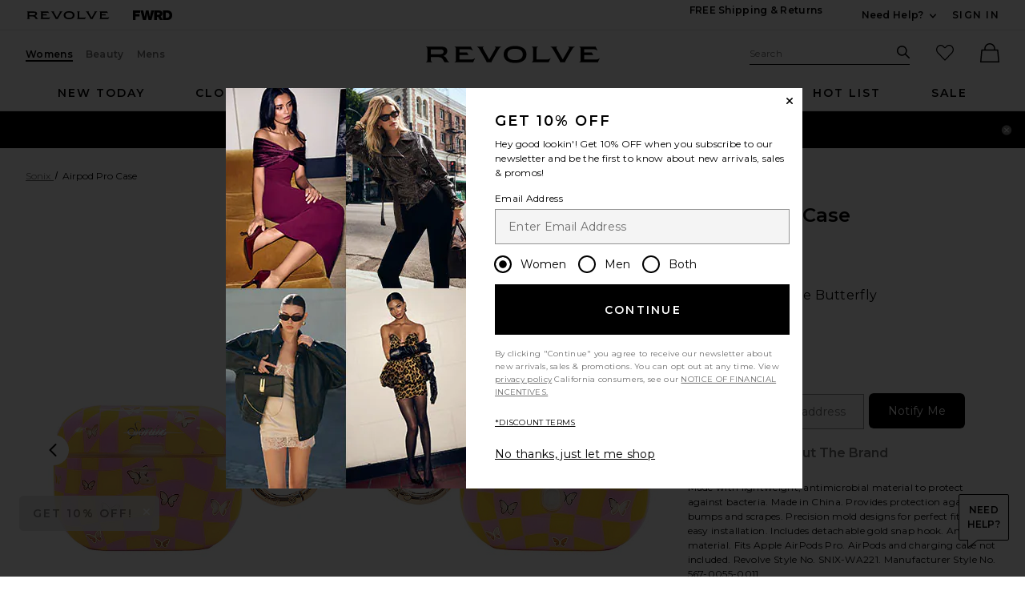

--- FILE ---
content_type: text/html;charset=UTF-8
request_url: https://www.revolve.com/content/header/accountLogin?signInReturnPage=%2Fsonix-airpod-pro-case-in-checkmate-butterfly%2Fdp%2FSNIX-WA221%2F%3Fd%3DWomens%26sectionURL%3D%252Fr%252FDisplayProduct.jsp%253FaliasURL%253Ddannijo-janis-scrunchie%252Fdp%252FDANN-WA7%2526d%253DWomens%2526page%253D1%2526lc%253D19%2526itrownum%253D7%2526itcurrpage%253D1%2526itview%253D01%2526plpSrc%253D%25252Fr%25252FSearch.jsp%25253Fsearch%25253Dscrunchie%252526d%25253DWomens%252526sortBy%25253Dfeatured%2526product%253DDANN-WA7%26srcType%3Ddp_recs_oos%26pageNum%3D
body_size: 731
content:
<div class="js-dropdown dropdown dropdown--right u-float--left" id="tr-account_signin">
            <a class="link link--hover-bold u-color--black" id="js-header-signin-link" href="javascript:;" onclick="window.location='/r/SignIn.jsp?page=%2Fsonix-airpod-pro-case-in-checkmate-butterfly%2Fdp%2FSNIX-WA221%2F%3Fd%3DWomens%26sectionURL%3D%252Fr%252FDisplayProduct.jsp%253FaliasURL%253Ddannijo-janis-scrunchie%252Fdp%252FDANN-WA7%2526d%253DWomens%2526page%253D1%2526lc%253D19%2526itrownum%253D7%2526itcurrpage%253D1%2526itview%253D01%2526plpSrc%253D%25252Fr%25252FSearch.jsp%25253Fsearch%25253Dscrunchie%252526d%25253DWomens%252526sortBy%25253Dfeatured%2526product%253DDANN-WA7%26srcType%3Ddp_recs_oos%26pageNum%3D';">
            <span class="site-header__hed">Sign In</span>
        </a>
    </div>


--- FILE ---
content_type: text/html;charset=UTF-8
request_url: https://www.revolve.com/content/product/getMarkup/productDetailsTab/SNIX-WA221?d=Womens&code=SNIX-WA221
body_size: 2392
content:

<div id="details-ajaxed-tab" class="product-details product-sections js-tabs tabs--responsive"
     data-active-tab="product-details__title--active">
    <ul role="tablist" class="u-margin-l--none">
                                <li class="u-inline-block u-padding-r--lg u-padding-b--md">
                <a role="tab" aria-controls="product-details__description" href="#product-details__description"
                   class="js-product-details-tab-track u-padding-b--xs product-sections__hed tabs__link 
                   product-details__title tabs__link--active product-details__title--active)"
                   data-name="description"
                   data-tab-content=".product-details__description" aria-selected="false">
                    description
                </a>
            </li>

                            <li class="u-inline-block u-padding-r--lg u-padding-b--md">
                    <a role="tab" aria-controls="product-details__about-brand" href="#product-details__about-brand" 
                       class="js-product-details-tab-track product-sections__hed tabs__link 
                       product-details__title u-right"
                       data-name="about the brand"
                       data-tab-content=".product-details__about-brand" aria-selected="false">
                        about the brand
                    </a>
                </li>
                                </ul>

    
    <!-- Description -->
    <div role="tabpanel" class="product-details__content tabs__content product-details__description  tabs__content--active " id="product-details__description" tabindex="-1">
                                                                 <div class="u-text--md">                         Made with lightweight, antimicrobial material to protect against bacteria. Made in China. Provides protection against bumps and scrapes. Precision mold designs for perfect fit and easy installation. Includes detachable gold snap hook. Anti-slip material. Fits Apple AirPods Pro. AirPods and charging case not included. Revolve Style No. SNIX-WA221. Manufacturer Style No. 567-0055-0011. 
                     </div>                 
                
                        </div>

        <!--  Size & Fit -->
            <!-- Ingredients -->
    
    <!-- About Brand -->

        <div role="tabpanel" class="product-details__content tabs__content product-details__about-brand" id="product-details__about-brand" tabindex="-1">
        <p class="u-margin-t--xl u-text--md">LA-based Sonix is dedicated to adding statement-making style to everyday essentials. For work and play, Sonix takes a fresh look at daily basics to create those "where did you get that?" moments. Their products offer affordable luxury while withstanding the test of time. Since 2010, Sonix has been making phone cases and tech accessories into unexpected cult favorites.</p>
    </div>
    </div>


--- FILE ---
content_type: application/javascript
request_url: https://forms.p.revolve.com/a4flkt7l2b/z9gd/42425/www.revolve.com/jsonp/z?cb=1768603027514&dre=l&callback=jQuery1124029391338867073635_1768603027494&_=1768603027495
body_size: 698
content:
jQuery1124029391338867073635_1768603027494({"success":true,"response":"[base64].WLHlTG7LgkyxOkGSZKNKTYUQaW8PEgA__","dre":"l"});

--- FILE ---
content_type: application/javascript
request_url: https://www.revolve.com/skvs21/Pw/xG/hBQr/_SEnS_FEDh/bar1SbhQkXtfVzaYi5/IzwKAQ/Zy/5Jc0xSKAkB
body_size: 164685
content:
(function(){if(typeof Array.prototype.entries!=='function'){Object.defineProperty(Array.prototype,'entries',{value:function(){var index=0;const array=this;return {next:function(){if(index<array.length){return {value:[index,array[index++]],done:false};}else{return {done:true};}},[Symbol.iterator]:function(){return this;}};},writable:true,configurable:true});}}());(function(){HQ();TcW();CGW();var El,NH,UO,Lr,hr,Uz,sw,tj,xE,VQ,Sc,Hf,kk,L8,CY,rr,bB,DA,Rk,Z1,sf,nQ,R,Zm,Gf,cs,PZ,KO,PD,W0,Ss,Dj,MR,G,sP,FH,bk,rO,Od,BX,GX,U6,Cj,jl,xw,qw,AR,pj,OH,Lj,gt,XH,m9,YX,Av,Hl,tw,Vt,Az,vf,ck,Cv,GD,qc,mt,zX,MD,IY,Qk,PB,mA,Ld,bc,jg,Bs,Y1,qz,qk,FW,YD,PX,VB,Uj,BB,CX,lc,JU,CO,BZ,qG,x9,Sk,dz,n8,BV,nm,Xj,Kc,kl,rz,SP,SZ,SX,CG,Ws,MQ,MH,fl,R9,I,Yc,LE,dQ,vG,J8,T8,hz,hD,Jf,HP,YV,dG,g0,gR,gZ,Pt,NA,ZO,Gd,B1,h9,Um,Dt,ls,Im,r0,RO,QY,OE,T,JV,rU,QA,nk,cG,mO,GG,cP,G9,KE,Zg,B0,fv,v0,cz,sQ,Dk,FV,MW,x0,MV,jt,Qz,fj,wH,OD,nD,Pf,mD,FE,Wd,OP,bO,sD,jX,YG,vr,U8,lE,fm,Dv,Tw,WW,Cs,wk,x1,QW,I0,cW,Hs,UX,Ns,xU,KD,KV,Yt,W9,BE,rl,LD,WX,Tt,dl,r9,wD,hE,JD,KR,SW,nG,xO,kV,Kj,Gz,lg,qs,TU,fG,Sg,St,cB,Us,Gg,zv,V8,GB,rX,Kf,UA,Rm,Ym,Fz,Vs,fk,AB,NO,vE,hB,Nt,YR,Jl,Yv,lt,IZ,L9,kd,HO,fE,Wc,sl,Ks,Uf,Pz,VY,ID,UE,bm,QU,wQ,EO,RV,wG,QZ,wY,Zz,Js,qO,Ed,vA,tg,Vc,ND,gG,cY,nP,hU,A9,ZW,Zk,l0,UG,lv,f8,fX,A8,TX,bV,WR,Mm,Yz,Nv,VV,D8,sE,gg,Y8,JY,Gt,Zr,mE,AP,cm,Zt,AE,pU,It,OU,TQ,JE,T1,Bz,Bg,Vm,pr,NX,lH,XU,Kk,qW,Ff,H8,Qv,pt,Kt,vV,MZ,SD,xm,NR,ng,GE,U,ZV,ZE,lG,Rj,nZ,Ps,bH,Lc,wW,sV,f1,Rd,rD,ZY,WZ,XD,qP,VG,BP,zc,l8,tG,Zf,w,mU,br,J0,Zc,JX,nf,HE,HG,gk,dX,vQ,v8,Ok,M9,DV,zz,kE,kj,BO,bs,Oz,Lg,Ik,VD,f9,PE,vO,Lv,hf,Dc,bZ,GA,Et,Rs,Xf,sg,Ls,pO,kt,Q9,Fk,rd,O6,jz,Is,Fs,V0,A0,qd,hv,IP,ht,RE,ZG,A,nt,Wt,zP,dV,Om,Pg,X0,dY,ll,LP,nE,B8,Km,SO,qm,j0,N9,V9,t9,zf,Rf,Nj,Tk,Jr,Nm,lO,Lf,T6,M0,zD,HV,W1,IG,ZQ,ct,Wk,lz,NG,Bl,zW,pm,bg,ZD,Es,H0,E8,m8,UD,Ac,CW,q0,Pm,Ng,v9,mZ,DO,lw,IO,OG,vz,RP,FP,K8,xt,rt,pP,TG,d9,gv,Vz,Qc,Em,Xw,Oc,Ek,qv,gO,n9,lr,fV,QV,hX,d0,lV,rZ,AO,WD,Wf,Uc,l9,HD,ft,Ht,cU,nO,tt,TV,lD,Mg,FO,J9,D0,pX,zG,m1,P1,Ys,DQ,hO,sm,Ut,XG,Z8,Vl,sZ,Ew,k0,bE,x8,kG,vU,zd,c9,j6,SR,tH,bQ,If,gY,hk,ds,As,tk,tv,dd,K0,XY,pG,LV,CV,IQ,Pw,wm,MX,GV,xg,Bt,Cm,DD,Lm,kg,gm,Bc,cX,Qf,xV,L0,LO,t8,xf,Qd,F,Y9,Kg,cr,VU,kX,sU,q,PA,kO,I8,Md,Vg,j9,Sl,QX,CB,Xg,qD,hR,j8,ED,S9,Zl,dg,C0,sO,Qt,Jg,nU,wP,TR,ps,qg,PG,lj,w1,Xm,UQ,ks,nA,Yf,Ms,wg,Uk,tE,d8,wz,Ic,vP,jY,WE,vD,X9,A1,gU,bX,pH,Xt,PV,MG,SH,hm,Jm,WP,zg,Zs,Nf,Yl,MB,K1,vk,KP,Yg,tr,Bf,sG,Ef,c8,F0,E,Ud,MO,VP,n0,z9,Q8,YO,vv,hs,lP,z8,hP,b9,Bd,rP,SV,pD,ss,Ot,Bm,nw,xs,UU,Gk,qU,Am,ld,jG,D6,WH,Of,qR,Q0,ms,P9,cc,EE,pf,mf,DE,rQ,dc,bR,N8,km,Ez,J1,wX,hl,q9,lm,AD,g8,cD,H1,XA,xX,SQ,kw,Vj,qf,jc,IV,ZX,hw,Iv,X8,Mj,F9,gX,EY,rk,VO,Hj,Og,SA,gs,Jk,CD,Fg,Z0,w0,DG,tY,PO,EG,wR,EW,Y0,sY,sr,F1,NP,jk,mm,FU,l6,p0,Dg,wU,b0,tX,fs,ZH,zl,Ts,bW,JA,D9,hZ,dA,mr,JO,Kw,Fl,vt,QG,FX,Wl,s8,q8,Kr,ff,gz,mH,dk,Tm,zm,RG,jE,Mc,mP,m0,AG,MP,AV,vH,jO,T9,Tr,Os,gl,kz,qV,fZ,VH,b8,Ds,xD,TD,Dm,E1,Hz,gD,Uv,bA,YP,Vv,mX,wr,Rt,Ej,Sd,cH,E9,Jv,WO,S6,g1,kU,Lt,Wz,TE,AX,pE,U1,O0,vg,CP,mW,T0,Rc,P0,W8,xv,LG,ws,SY,gV,Yw,Bk,Gj,nV,EP,Ir,Hm,kf,pg,g9,HX,qr,tm,fP,dE,XQ,EU,jm,nY,OV,YA,Mt,xR,zr,k9,Qg,fO,KG,Fm,VZ,tV,rW,gE,lX,Lk,B9,wZ,OR,xk,RR,qH,rG,Z9,O8,XP,r8,Vk,Mk,Cr,Qs,xl,dO,IE,XO,R0,wV,mG,Cg,xc,P8,rc,WG,SG,p6,LX,lQ,jP,I1,hg,K9,cV,Vf,wc,cQ,Dr,fz,xP,p9,jD,Hg,OX,xj,UB,VX,dr,G0,zk,jR,Nk,U0,At,FA,ME,wf,mk,OZ,Rg,CA,Gc,LW,zO,rm,Cf,GO,hQ,Rz,JR,VE,Ak,Af,gw,PW,Ol,cj,PP,QE,pV,g6,rs,Sm,Wr,tP,Ck,dD,DX,Hc,Xc,mz,Kv,QP,GP,h8,tA,rg,ml,fD,Bj,XX,kP,BU,TH,UV,pk,E0,Jt,Jc,Cc,O,fH,bD,kH,S8,AQ,rw,bt,Uw,Vw,L1,vc,vs,cO,G8,OB,M8,F8,Gs,p8,Hk,pR,qX,st,gQ,Sr,Mw,lf,Ij,TO,xG,P6,I6,SE,hG,zw,kD,JG,k8,tf,Mf,jA,Wm,jr,df,I9,Sj,bf,RX,dw,vB,jf,Ig,Y6,XV,sA;var NV=function(QO,cg){return QO+cg;};var O9=function(vm,JP){return vm%JP;};var Wg=function(){return fQ["window"]["navigator"]["userAgent"]["replace"](/\\|"/g,'');};var s9=function(IX){var mg=['text','search','url','email','tel','number'];IX=IX["toLowerCase"]();if(mg["indexOf"](IX)!==-1)return 0;else if(IX==='password')return 1;else return 2;};var YE=function(){return CE.apply(this,[QY,arguments]);};function HQ(){gr=Object['\x63\x72\x65\x61\x74\x65']({});if(typeof window!==[]+[][[]]){fQ=window;}else if(typeof global!=='undefined'){fQ=global;}else{fQ=this;}}var f0=function fg(Dz,bP){var Eg=fg;var BD=TP(new Number(gl),dP);var Xk=BD;BD.set(Dz);do{switch(Xk+Dz){case tj:{if(U9(BG,undefined)&&U9(BG,null)&&Ft(BG[tO(typeof Sf()[hV(cE)],NV('',[][[]]))?Sf()[hV(Yk)].apply(null,[Ag,UP,vX,w9]):Sf()[hV(S0)](zV,zE,QE,qt)],S0)){try{var Ug=C9.length;var DP=rE(rE(XW));var Tc=fQ[Pc()[rV(NE)].apply(null,[KX,Gm,Ec,gc,FD])](BG)[Sf()[hV(lk)].apply(null,[gf,zt,W8,cf])](U9(typeof EX()[WV(OO)],NV(Df()[wO(zs)](XU,gP),[][[]]))?EX()[WV(sz)](XE,Qm,Yk,qt,QD):EX()[WV(zE)](c0,nc,nX,Ct,mV));if(Ft(Tc[Sf()[hV(S0)](zV,NE,QE,bG)],EV)){wE=fQ[U9(typeof js()[Pk(rf)],NV([],[][[]]))?js()[Pk(Ec)](jV,Xs):js()[Pk(Fc)].apply(null,[H9,Tg])](Tc[EV],RD);}}catch(wt){C9.splice(ZP(Ug,Yk),Infinity,sX);}}Dz+=mW;}break;case pU:{var z0=bP[XW];C9.push(N0);var Tf=z0[EX()[WV(Fc)](C8,R8,RD,qE,zV)]||{};Tf[U9(typeof Sf()[hV(tD)],NV([],[][[]]))?Sf()[hV(Cp)](wF,f7,JS,fx):Sf()[hV(Yk)].call(null,Xz,Nc,fK,XI)]=tO(typeof s4()[B4(zS)],NV([],[][[]]))?s4()[B4(Vp)].apply(null,[vF,rE(rE([])),gp,E4,E7,Xn]):s4()[B4(wx)](tJ,HM,lq,VS,Vp,FL),delete Tf[Df()[wO(54)](633,216)],z0[EX()[WV(Fc)](C8,R8,RD,J4,dK)]=Tf;C9.pop();Dz+=Qj;}break;case K1:{var qT;return C9.pop(),qT=wE,qT;}break;case QY:{var c7=U9(typeof fQ[Df()[wO(g5)].call(null,bs,rp)][s4()[B4(Dx)].apply(null,[KF,V3,Cp,mC,Fc,mK])],js()[Pk(tD)](Ts,mx))||U9(typeof fQ[js()[Pk(wx)](lt,R3)][s4()[B4(Dx)].call(null,KF,zs,V3,mC,Fc,rE(rE({})))],js()[Pk(tD)](Ts,mx))?js()[Pk(EV)](zm,Ec):Df()[wO(qt)](bE,Ct);var zC=t7(fQ[U9(typeof Df()[wO(nq)],NV([],[][[]]))?Df()[wO(g5)](bs,rp):Df()[wO(RD)].call(null,v7,DC)][js()[Pk(wx)].call(null,lt,R3)][U9(typeof Df()[wO(MS)],'undefined')?Df()[wO(fp)].apply(null,[qc,rJ]):Df()[wO(RD)].call(null,Sx,TC)][Df()[wO(dC)].apply(null,[wX,nF])](Pc()[rV(YI)](Up,QD,IT,Vp,YF)),null)?js()[Pk(EV)](zm,Ec):Df()[wO(qt)](bE,Ct);var OM=t7(fQ[tO(typeof Df()[wO(MM)],'undefined')?Df()[wO(RD)].call(null,jM,Cq):Df()[wO(g5)](bs,rp)][js()[Pk(wx)].apply(null,[lt,R3])][Df()[wO(fp)](qc,rJ)][Df()[wO(dC)](wX,nF)](U9(typeof EX()[WV(S0)],NV(Df()[wO(zs)](mZ,gP),[][[]]))?EX()[WV(gx)].apply(null,[bT,E7,zE,lq,Vp]):EX()[WV(zE)](HI,t5,b3,tD,cq)),null)?js()[Pk(EV)](zm,Ec):Df()[wO(qt)](bE,Ct);var J3=[LK,nT,q3,jT,c7,zC,OM];var N4=J3[Sf()[hV(FL)](DM,hJ,Vf,Kz)](Df()[wO(Y4)](ct,AF));var j3;return C9.pop(),j3=N4,j3;}break;case qr:{Dz+=q;return String(...bP);}break;case wH:{var H3=bP[XW];Dz+=hU;C9.push(vM);var Vx=cC(Rj,[Pc()[rV(wx)](GM,Vp,rE(Yk),Vp,VL),H3[S0]]);nI(Yk,H3)&&(Vx[Pc()[rV(nS)](jS,MS,wx,zE,RD)]=H3[Yk]),nI(zt,H3)&&(Vx[Df()[wO(YL)](PE,g3)]=H3[gr[s4()[B4(g2)].apply(null,[kq,wT,Cp,OO,qt,Vp])]()],Vx[js()[Pk(gx)](hs,MM)]=H3[qt]),this[Sf()[hV(gx)](Tn,Kz,fk,lF)][Sf()[hV(EV)].call(null,Yn,Kz,vP,rE(Yk))](Vx);C9.pop();}break;case B1:{var q5=bP[XW];C9.push(WS);Dz+=K1;var wn=q5[EX()[WV(Fc)](R7,R8,RD,hF,wT)]||{};wn[Sf()[hV(Cp)](wF,zt,z7,wF)]=s4()[B4(wx)].apply(null,[J7,gp,Xn,VS,Vp,IL]),delete wn[Df()[wO(54)].apply(null,[554,216])],q5[EX()[WV(Fc)](R7,R8,RD,S0,Px)]=wn;C9.pop();}break;case hv:{var Gq;Dz-=JY;return C9.pop(),Gq=D5[hT],Gq;}break;case wr:{C9.push(G4);var LK=fQ[Df()[wO(g5)].apply(null,[bs,rp])][Pc()[rV(IT)](Ax,f7,tF,NE,cT)]||fQ[tO(typeof js()[Pk(JC)],NV([],[][[]]))?js()[Pk(Fc)](v3,PS):js()[Pk(wx)].apply(null,[lt,R3])][tO(typeof Pc()[rV(lI)],'undefined')?Pc()[rV(Yk)].call(null,CS,Y4,ZT,EM,C3):Pc()[rV(IT)].apply(null,[Ax,kp,zL,NE,cT])]?tO(typeof js()[Pk(YF)],NV([],[][[]]))?js()[Pk(Fc)](DT,G3):js()[Pk(EV)].apply(null,[zm,Ec]):Df()[wO(qt)].apply(null,[bE,Ct]);var nT=t7(fQ[Df()[wO(g5)](bs,rp)][js()[Pk(wx)](lt,R3)][Df()[wO(fp)].call(null,qc,rJ)][Df()[wO(dC)].call(null,wX,nF)](tO(typeof Sf()[hV(t4)],'undefined')?Sf()[hV(Yk)](cq,hF,F2,Xn):Sf()[hV(V5)](bK,zE,Gf,A4)),null)?js()[Pk(EV)].call(null,zm,Ec):Df()[wO(qt)](bE,Ct);Dz-=tr;var q3=t7(typeof fQ[Df()[wO(Dx)].call(null,lG,tF)][U9(typeof Sf()[hV(hM)],NV('',[][[]]))?Sf()[hV(V5)](bK,vJ,Gf,tF):Sf()[hV(Yk)](j7,ZT,Oq,sx)],js()[Pk(tD)].call(null,Ts,mx))&&fQ[tO(typeof Df()[wO(zn)],NV([],[][[]]))?Df()[wO(RD)](bz,VS):Df()[wO(Dx)].apply(null,[lG,tF])][Sf()[hV(V5)].call(null,bK,rE([]),Gf,Kz)]?U9(typeof js()[Pk(HC)],'undefined')?js()[Pk(EV)](zm,Ec):js()[Pk(Fc)](xq,CM):Df()[wO(qt)].call(null,bE,Ct);var jT=t7(typeof fQ[Df()[wO(g5)].apply(null,[bs,rp])][U9(typeof Sf()[hV(zL)],'undefined')?Sf()[hV(V5)](bK,PC,Gf,rE(S0)):Sf()[hV(Yk)](Pn,JC,PT,rE(rE([])))],js()[Pk(tD)](Ts,mx))?tO(typeof js()[Pk(tq)],NV([],[][[]]))?js()[Pk(Fc)].apply(null,[j5,HJ]):js()[Pk(EV)].apply(null,[zm,Ec]):Df()[wO(qt)](bE,Ct);}break;case mA:{var BG=bP[XW];var wE;Dz-=XA;C9.push(sX);}break;case Md:{var G7=bP[XW];C9.push(cq);Dz+=JA;var S5=cC(Rj,[Pc()[rV(wx)](BC,l2,p7,Vp,VL),G7[S0]]);nI(Yk,G7)&&(S5[Pc()[rV(nS)](qM,mx,OT,zE,RD)]=G7[lM[kp]]),nI(zt,G7)&&(S5[Df()[wO(YL)](v9,g3)]=G7[zt],S5[js()[Pk(gx)].apply(null,[RL,MM])]=G7[qt]),this[Sf()[hV(gx)](Tn,mK,PM,lL)][Sf()[hV(EV)].apply(null,[Yn,l2,S4,t4])](S5);C9.pop();}break;case LW:{var D5=bP[XW];Dz+=dw;var hT=bP[zA];var n2=bP[zQ];C9.push(U5);fQ[Df()[wO(tF)](DD,LS)][js()[Pk(YJ)](ZD,BM)](D5,hT,cC(Rj,[Sf()[hV(kp)].apply(null,[d5,Vp,sP,rE(Yk)]),n2,tO(typeof Sf()[hV(zn)],NV([],[][[]]))?Sf()[hV(Yk)].apply(null,[Gx,l2,Dn,vJ]):Sf()[hV(tD)](JI,nF,Q0,kJ),rE(S0),js()[Pk(lI)](dc,jx),rE(S0),Sf()[hV(kM)](M5,zE,xs,rE([])),rE(S0)]));}break;case l6:{return parseInt(...bP);}break;case sY:{var sL=bP[XW];var wI=bP[zA];var F7=bP[zQ];C9.push(M4);fQ[Df()[wO(tF)](KD,LS)][U9(typeof js()[Pk(TM)],'undefined')?js()[Pk(YJ)].apply(null,[mm,BM]):js()[Pk(Fc)](wS,z7)](sL,wI,cC(Rj,[U9(typeof Sf()[hV(g5)],NV([],[][[]]))?Sf()[hV(kp)].apply(null,[d5,g5,Rg,Vp]):Sf()[hV(Yk)].call(null,OS,wF,ZC,rE({})),F7,Sf()[hV(tD)](JI,wx,Jt,lI),rE(S0),js()[Pk(lI)](Xt,jx),rE(lM[Yk]),Sf()[hV(kM)](M5,lI,SV,IL),rE(S0)]));var HK;return C9.pop(),HK=sL[wI],HK;}break;case SW:{var v4=bP[XW];Dz+=QZ;C9.push(m5);var lT=v4[EX()[WV(Fc)].call(null,fI,R8,RD,Yk,NE)]||{};lT[Sf()[hV(Cp)].call(null,wF,w9,fJ,vJ)]=s4()[B4(wx)].apply(null,[hI,zt,qE,VS,Vp,rE(S0)]),delete lT[tO(typeof Df()[wO(48)],NV([],[][[]]))?Df()[wO(10)].call(null,845,709):Df()[wO(54)](592,216)],v4[EX()[WV(Fc)](fI,R8,RD,IT,V3)]=lT;C9.pop();}break;case vA:{C9.push(n5);var q7;return q7=[fQ[Df()[wO(Dx)](JV,tF)][Sf()[hV(Hq)].apply(null,[XI,hJ,kX,Tg])]?fQ[Df()[wO(Dx)](JV,tF)][Sf()[hV(Hq)].call(null,XI,NE,kX,rE([]))]:tO(typeof Sf()[hV(Tn)],NV('',[][[]]))?Sf()[hV(Yk)](z5,zE,N2,FL):Sf()[hV(nM)].apply(null,[x3,rE(rE(S0)),nO,Px]),fQ[Df()[wO(Dx)].call(null,JV,tF)][Df()[wO(B3)](wV,lF)]?fQ[tO(typeof Df()[wO(EL)],'undefined')?Df()[wO(RD)](p4,jL):Df()[wO(Dx)].call(null,JV,tF)][Df()[wO(B3)](wV,lF)]:tO(typeof Sf()[hV(zV)],'undefined')?Sf()[hV(Yk)](KT,zL,EM,tD):Sf()[hV(nM)](x3,g5,nO,rE(rE(Yk))),fQ[Df()[wO(Dx)].call(null,JV,tF)][EX()[WV(MF)](sM,gc,g5,bG,zS)]?fQ[Df()[wO(Dx)].call(null,JV,tF)][EX()[WV(MF)].apply(null,[sM,gc,g5,nF,lF])]:Sf()[hV(nM)].apply(null,[x3,p7,nO,rE(rE(Yk))]),t7(typeof fQ[tO(typeof Df()[wO(U4)],'undefined')?Df()[wO(RD)](PT,In):Df()[wO(Dx)](JV,tF)][Df()[wO(lF)](vP,Y4)],js()[Pk(tD)].call(null,tt,mx))?fQ[Df()[wO(Dx)].apply(null,[JV,tF])][Df()[wO(lF)](vP,Y4)][tO(typeof Sf()[hV(zt)],'undefined')?Sf()[hV(Yk)].call(null,rI,Gm,rL,RD):Sf()[hV(S0)](zV,lI,MD,hF)]:pS(Yk)],C9.pop(),q7;}break;}}while(Xk+Dz!=wR);};var gF=function(){if(fQ["Date"]["now"]&&typeof fQ["Date"]["now"]()==='number'){return fQ["Date"]["now"]();}else{return +new (fQ["Date"])();}};var X5=function(fM,D4){return fM&D4;};var T4=function(BI,Fn){return BI[sI[qt]](Fn);};var tO=function(RM,j4){return RM===j4;};var pS=function(TL){return -TL;};var EJ=function(){return (gr.sjs_se_global_subkey?gr.sjs_se_global_subkey.push(IT):gr.sjs_se_global_subkey=[IT])&&gr.sjs_se_global_subkey;};var Hn=function(){if(fQ["Date"]["now"]&&typeof fQ["Date"]["now"]()==='number'){return fQ["Math"]["round"](fQ["Date"]["now"]()/1000);}else{return fQ["Math"]["round"](+new (fQ["Date"])()/1000);}};var PK=function(k5){return fQ["Math"]["floor"](fQ["Math"]["random"]()*k5["length"]);};var G2=function(){kF=["\x6c\x65\x6e\x67\x74\x68","\x41\x72\x72\x61\x79","\x63\x6f\x6e\x73\x74\x72\x75\x63\x74\x6f\x72","\x6e\x75\x6d\x62\x65\x72"];};var gI=function(){return rq.apply(this,[qw,arguments]);};var JL=function(nz,vn){return nz instanceof vn;};var rM=function(wC,Mz){return wC^Mz;};var tT=function(){sI=["\x61\x70\x70\x6c\x79","\x66\x72\x6f\x6d\x43\x68\x61\x72\x43\x6f\x64\x65","\x53\x74\x72\x69\x6e\x67","\x63\x68\x61\x72\x43\x6f\x64\x65\x41\x74"];};var O3=function(jq,F4){return jq>=F4;};var Qx=function(t3,zx){return t3<=zx;};var ML=function(mn){try{if(mn!=null&&!fQ["isNaN"](mn)){var xS=fQ["parseFloat"](mn);if(!fQ["isNaN"](xS)){return xS["toFixed"](2);}}}catch(AC){}return -1;};function TcW(){XB=[+ ! +[]]+[+[]]-[],XW=+[],Bw=[+ ! +[]]+[+[]]-+ ! +[]-+ ! +[],zA=+ ! +[],YB=[+ ! +[]]+[+[]]-+ ! +[],Xd=+ ! +[]+! +[]+! +[]+! +[]+! +[],tU=+ ! +[]+! +[]+! +[]+! +[]+! +[]+! +[]+! +[],zQ=! +[]+! +[],zR=! +[]+! +[]+! +[]+! +[],Qj=+ ! +[]+! +[]+! +[]+! +[]+! +[]+! +[],zj=+ ! +[]+! +[]+! +[];}var qL=function(mJ,J5){var mS=fQ["Math"]["round"](fQ["Math"]["random"]()*(J5-mJ)+mJ);return mS;};var nI=function(zq,fT){return zq in fT;};var cC=function r2(lp,gM){var LC=r2;while(lp!=m1){switch(lp){case PA:{f4=function(bM){return r2.apply(this,[E,arguments]);}([function(SS,xx){return r2.apply(this,[WH,arguments]);},function(hx,QK,N7){'use strict';return FT.apply(this,[Ej,arguments]);}]);lp=Vj;}break;case WW:{lM=CE(zQ,[['lNfvbNNNNNN','N','G','Vf','IvvVvbNNNNNN','IvAfV','lhflfIAhfvbNNNNNN','lhGhIIV','GVGGINAbNNNNNN','GGGGGGG','h','Il','zhG','zNhl','hNlG','VINN','lNfI','Gzfh','zl','zI','z','zN','zz','zG','hN','hz','l','A','zvN','hv','Vh','zhV','v','VNNN','zNNz','lfff','zNNNN','vNN','GIh','zv','hGN','hNNN','zf','hNzI','GA','zV','zbAV','hbzz','zNNN','zbGz','V','f','VINNNNN','hzf','zbIA','zblV','I'],rE(rE(S0))]);lp-=AR;xB=function PFYjJzWgsr(){function lO(){return this;}function kL(){return Kn(`${Uq()[D5(Oc)]}`,vc(),wZ()-vc());}Zx();IO();C9();function bQ(){this["ln"]=this["ln"]<<15|this["ln"]>>>17;this.kc=I2;}function E9(){return BO.apply(this,[qO,arguments]);}function Kx(){return px.apply(this,[Gx,arguments]);}function RZ(){lT=["\\","k\x07r(U8)Ac$TZ","v","%\x4093","M5_.7=V","0k^om\\j*:mq"];}function QT(){this["bc"]^=this["ln"];this.kc=n;}function vO(a,b){return a.charCodeAt(b);}function S9(){var V5=function(){};S9=function(){return V5;};return V5;}function HZ(){return p9.apply(this,[Vn,arguments]);}function I(){this["bc"]^=this["bc"]>>>13;this.kc=fn;}function Uq(){var Up=function(){};Uq=function(){return Up;};return Up;}function ET(cO){return !cO;}function ML(){return p9.apply(this,[cT,arguments]);}function JS(){return h9.apply(this,[tT,arguments]);}function pp(){return nx.apply(this,[Xj,arguments]);}function mZ(){this["bc"]^=this["bL"];this.kc=Yx;}function jj(){return p9.apply(this,[qO,arguments]);}function RD(){return p9.apply(this,[z2,arguments]);}function tn(){return nx.apply(this,[LZ,arguments]);}function BL(){return ["\x61\x70\x70\x6c\x79","\x66\x72\x6f\x6d\x43\x68\x61\x72\x43\x6f\x64\x65","\x53\x74\x72\x69\x6e\x67","\x63\x68\x61\x72\x43\x6f\x64\x65\x41\x74"];}function f2(qL,q2){return qL>=q2;}function M9(JO,Sq){return JO in Sq;}function fD(){var I9=['K5','O2','BT','TZ','fc','gZ','Xn','np','r'];fD=function(){return I9;};return I9;}var HO;function EQ(){return nx.apply(this,[WS,arguments]);}function GZ(){return nx.apply(this,[r7,arguments]);}var r7,Y9,qO,g9,n7,b,m5,F9,S5,H5,tp,PQ,jS,Dp,Y7,WS,gj,E5,Aq,cT,LS,Mq,rS,VO,Hj,Fn,xp,NS,HD,H7,Xj,V2,KZ,Ic,J5,z2,rQ,Fp,Vn,I7,dj,LZ;0xc18b61d,2155489565;function Vp(Ex,jL){var pj=Vp;switch(Ex){case tp:{var J=jL[E];if(QS(J,jS)){return R2[LL[Oc]][LL[T2]](J);}else{J-=dj;return R2[LL[Oc]][LL[T2]][LL[j5]](null,[FQ(N5(J,rc),Fn),FQ(wc(J,V2),HD)]);}}break;case F9:{T2=+ ! ![];Oc=T2+T2;dO=T2+Oc;j5=+[];Jp=T2+dO;TT=Oc-T2+Jp;gc=dO+TT-Oc;Wc=TT*Oc+Jp-gc;sO=Oc*gc-Wc+TT;rc=Oc-T2+sO;l2=rc+Oc*Wc*dO;E7=Oc*T2*Jp+TT-gc;sZ=TT*T2*Wc-E7;x=rc+dO*sZ-E7-Wc;US=rc+sO*TT+Jp-Oc;Bj=gc*E7*Wc-T2-sO;CZ=Wc*TT-dO+sO*E7;h5=CZ*Oc-gc+sO*TT;SL=gc*Oc+E7-TT;KL=sO+dO-Wc+E7*rc;YS=rc*gc+sO+CZ+Oc;bS=E7*sO+CZ*Jp-Wc;bD=gc-sO+rc+Jp*Oc;tL=TT*sO*Oc+E7-Jp;G=sZ+CZ-gc+TT-Oc;m=E7+Oc*rc+sZ*T2;jx=dO+E7+sO*gc+T2;lS=E7*gc+sO+CZ+Wc;I5=TT+Wc*Jp-dO-Oc;G9=Wc+TT*sZ+gc*rc;Yj=Wc+sO-TT+rc*E7;HQ=T2+Oc-dO+sO*sZ;VL=CZ+rc*dO-sO+E7;W=TT*gc*Oc+Wc-E7;kQ=Oc*sZ-Jp-T2+gc;Lp=T2+gc*TT*Wc+sZ;ST=sZ*Wc*Oc-dO-T2;Lj=rc-E7+sZ+Jp*Wc;bO=T2+rc*TT+dO-E7;xO=dO-sZ+rc*E7+TT;Ln=sZ*sO-Wc*Jp-rc;M5=Wc+dO*CZ+gc+Jp;cn=rc-T2-TT+Jp*Wc;Gc=Jp*Oc+TT+Wc*dO;jT=E7+sO+TT*dO;Wq=rc+sO*Oc-Wc-Jp;IS=Wc*dO+Oc-Jp;cc=rc+Jp*dO*TT;jD=rc*TT+sZ*Jp*Oc;xj=Wc*dO*T2+sO-TT;Px=E7-gc+dO+sZ*rc;Y5=T2+TT+gc*dO*Jp;qD=CZ*Oc+dO-gc-T2;XO=CZ*gc-Wc*sZ-sO;NZ=sZ*Oc+rc-Jp;IZ=gc*Oc+rc*Jp;Ac=rc*Jp*Wc-gc+sO;P2=T2+dO*E7+rc-sO;tc=dO+Oc+rc*sZ-CZ;WZ=sZ*Wc-TT-rc+Oc;w=Wc+TT*Jp*T2*rc;On=sZ+Oc*CZ+Jp-Wc;v7=gc-E7+sO+CZ*T2;Kp=Jp+sZ*E7+Oc+sO;tq=Jp*rc*dO*Oc-gc;FD=Oc*CZ+TT+sZ;XT=sO+Jp*sZ*T2+CZ;tQ=T2+Oc*gc+E7*sZ;bT=sO*sZ-Oc-gc*Wc;Xx=rc+sZ+gc+CZ+Wc;j9=sO+rc*Jp*T2*gc;KS=TT+Jp*rc*gc+Wc;Rn=Oc+gc-dO+sO+rc;TD=Oc*CZ-sO*Jp-dO;X=TT*sO-T2-Oc*E7;F2=sZ+Jp*rc-sO;f5=dO+sO*Wc;sc=gc*Wc+sZ;n9=Wc+TT*rc*E7+dO;Gq=T2*sZ*Wc-gc+Jp;U9=dO*sZ-Wc-Jp-Oc;xx=Oc+CZ+E7-gc;wq=sO+CZ+Jp-dO+T2;Q9=Jp-T2+sO*TT+CZ;gO=CZ+Jp*Oc+Wc+dO;jq=CZ+sO*dO-Wc+E7;AZ=sO+TT+Wc*rc+sZ;pT=CZ+Jp-Oc+dO*sO;Lc=CZ+dO-E7+gc+sZ;qn=Wc+Jp*T2*gc*sO;VQ=TT*E7+Jp*dO*sO;ES=TT-sO+CZ*Oc-sZ;pQ=Oc*Jp*Wc+CZ;AO=Jp+Wc*E7-sO*Oc;OZ=TT*gc*T2*E7+Jp;vD=T2-gc+Wc+TT*sZ;UD=T2+E7*TT+Jp+sZ;sL=rc+TT*sZ-Oc;T7=rc+Jp*sZ*Oc-CZ;MO=CZ+E7+sZ+TT*Wc;GT=sO+dO*rc*gc;xc=sO-rc+Wc*gc*Jp;mc=sO*rc*Oc+Wc;Nc=CZ*Oc-sO+Wc-Jp;fj=CZ+sO+gc*Wc*Oc;gD=rc*dO*E7+TT-sO;C7=TT-E7-gc+Wc*sZ;Pq=sZ-Jp+sO+rc*gc;hx=rc+TT+sO-dO*Jp;sD=dO*E7*Jp-Oc+T2;ZS=Wc+rc*sO-TT+gc;fS=sO*rc+E7-gc-dO;Ax=Jp+E7+Wc*rc;Tq=sO+Jp*sZ-E7*rc;W2=Wc*Oc+dO*TT-Jp;XQ=dO*rc*Oc+gc*TT;MS=sO*Oc+E7*dO+T2;g5=Jp*dO*E7-TT+Wc;bZ=Wc*gc+TT*dO;}break;case Aq:{HO=function(O5){return jp.apply(this,[LS,arguments]);};Vp.apply(null,[xp,[T2,ET(T2),BD(Px),Y5]]);}break;case b:{var z7=jL[E];lD(z7[j5]);var J9=j5;if(cL(J9,z7.length)){do{S9()[z7[J9]]=function(){var vq=z7[J9];return function(c9,JT,Jc){var L9=nT(c9,JT,ET(ET({})));S9()[vq]=function(){return L9;};return L9;};}();++J9;}while(cL(J9,z7.length));}}break;case qO:{var j={'\x34':Uq()[D5(j5)](j5,KL,YS,ET(j5)),'\x39':S9()[hQ(j5)](Wc,bS,KL),'\x4c':Cn()[P(j5)](bD,tL,j5,BD(G)),'\x50':Cn()[P(T2)].apply(null,[m,jx,E7,lS]),'\x59':Uq()[D5(T2)].call(null,Oc,I5,BD(G9),Yj),'\x62':S9()[hQ(T2)].call(null,sO,HQ,ET(ET([]))),'\x71':S9()[hQ(Oc)].call(null,Oc,BD(VL),I5),'\x78':Cn()[P(Oc)](W,kQ,dO,Lp)};return function(h7){return Vp(Vn,[h7,j]);};}break;case rQ:{var q5=jL[E];HO(q5[j5]);var UQ=j5;if(cL(UQ,q5.length)){do{Uq()[q5[UQ]]=function(){var XZ=q5[UQ];return function(j7,qS,SQ,Jq){var Kj=AT(j7,cn,SQ,bO);Uq()[XZ]=function(){return Kj;};return Kj;};}();++UQ;}while(cL(UQ,q5.length));}}break;case xp:{var vp=jL[E];var gQ=jL[GS];var l=jL[Gx];var wO=jL[Q7];var CQ=lT[TT];var Mn=FQ([],[]);var Lq=lT[vp];for(var zc=RO(Lq.length,T2);f2(zc,j5);zc--){var T9=wc(FQ(FQ(zc,l),PL()),CQ.length);var kT=vQ(Lq,zc);var q=vQ(CQ,T9);Mn+=Vp(tp,[p2(hq(EZ(kT),EZ(q)),hq(kT,q))]);}return Vp(LZ,[Mn]);}break;case m5:{var kn=jL[E];var D=jL[GS];var XD=jL[Gx];var pL=jL[Q7];var s9=FQ([],[]);var v9=wc(FQ(XD,PL()),SL);var k9=lT[kn];for(var Gp=j5;cL(Gp,k9.length);Gp++){var h=vQ(k9,Gp);var tj=vQ(AT.X9,v9++);s9+=Vp(tp,[p2(hq(EZ(h),EZ(tj)),hq(h,tj))]);}return s9;}break;case LZ:{var Wx=jL[E];AT=function(X7,GD,cx,qp){return Vp.apply(this,[m5,arguments]);};return HO(Wx);}break;case Vn:{var xD=jL[E];var Zp=jL[GS];var kS=S9()[hQ(dO)](Jp,ST,ET(ET(T2)));for(var rx=j5;cL(rx,xD[Uq()[D5(Oc)](dO,Lj,BD(dO),bO)]);rx=FQ(rx,T2)){var K=xD[Cn()[P(dO)](ET(ET([])),xO,gc,BD(Ln))](rx);var p=Zp[K];kS+=p;}return kS;}break;}}function qj(){this["bc"]=(this["L"]&0xffff)+0x6b64+(((this["L"]>>>16)+0xe654&0xffff)<<16);this.kc=JQ;}function s(){return Kn(`${Uq()[D5(Oc)]}`,wZ()+1);}function OT(){return px.apply(this,[r7,arguments]);}function f(){this["Qj"]++;this.kc=Xc;}function Xp(){return h9.apply(this,[E5,arguments]);}function RO(Nj,cD){return Nj-cD;}var Dc;function n(){this["bc"]=this["bc"]<<13|this["bc"]>>>19;this.kc=x9;}function px(dS,sj){var zL=px;switch(dS){case Ic:{var lj=sj[E];lj[lj[w](fj)]=function(){var sq=this[On]();var Jx=this[v7]();var VD=this[v7]();var hT=this[WZ](VD,Jx);if(ET(sq)){var LO=this;var Ip={get(Rq){LO[tc]=Rq;return VD;}};this[tc]=new Proxy(this[tc],Ip);}this[P2].push(hT);};p9(qO,[lj]);}break;case rQ:{var wD=sj[E];wD[wD[w](gD)]=function(){this[P2].push(this[On]());};px(Ic,[wD]);}break;case r7:{var DO=sj[E];px(rQ,[DO]);}break;case hj:{var wQ=sj[E];var g2=sj[GS];wQ[w]=function(fp){return wc(FQ(fp,g2),C7);};px(r7,[wQ]);}break;case z2:{var Tn=sj[E];Tn[OZ]=function(){var hS=this[On]();while(Mp(hS,PS.Z)){this[hS](this);hS=this[On]();}};}break;case VO:{var Jj=sj[E];Jj[WZ]=function(MZ,xZ){return {get o(){return MZ[xZ];},set o(DS){MZ[xZ]=DS;}};};px(z2,[Jj]);}break;case tT:{var YT=sj[E];YT[jx]=function(Eq){return {get o(){return Eq;},set o(ZD){Eq=ZD;}};};px(VO,[YT]);}break;case H7:{var Oj=sj[E];Oj[Kp]=function(M7){return {get o(){return M7;},set o(j2){M7=j2;}};};px(tT,[Oj]);}break;case qO:{var ZQ=sj[E];ZQ[XT]=function(){var Bx=hq(CS(this[On](),Wc),this[On]());var QQ=S9()[hQ(dO)](Jp,ST,ET(ET({})));for(var WD=j5;cL(WD,Bx);WD++){QQ+=String.fromCharCode(this[On]());}return QQ;};px(H7,[ZQ]);}break;case Gx:{var lZ=sj[E];lZ[bO]=function(){var pD=hq(hq(hq(CS(this[On](),Rn),CS(this[On](),Wq)),CS(this[On](),Wc)),this[On]());return pD;};px(qO,[lZ]);}break;}}var fZ;function cL(Ep,N2){return Ep<N2;}function Zq(){return t5.apply(this,[VO,arguments]);}var mj;var r9;function In(k5,k7){return k5*k7;}var LL;function mT(){return nx.apply(this,[GS,arguments]);}function FQ(X2,c7){return X2+c7;}function wL(){return nx.apply(this,[PQ,arguments]);}function P(cq){return fD()[cq];}function A5(){d=["","\t=C\\KQ<G\b3\x00\vZOx(\n6","<a\v/m\t=X%Re[S^H*1","","5:uJMX|VObBVpPVQap\"v~dW0","P\x07I","Z\n%I","K","\r25EWF\\\"\b#\v\fHx>=KQQ\n\n\bX4I"];}function RQ(){return px.apply(this,[tT,arguments]);}function jZ(a){return a.length;}function YQ(){return TL.apply(this,[tT,arguments]);}function I2(){this["ln"]=(this["ln"]&0xffff)*0x1b873593+(((this["ln"]>>>16)*0x1b873593&0xffff)<<16)&0xffffffff;this.kc=QT;}function nx(rO,Rp){var g7=nx;switch(rO){case Xj:{var B9=Rp[E];B9[TD]=function(){var K9=S9()[hQ(dO)].apply(null,[Jp,ST,Pq]);for(let LQ=j5;cL(LQ,Wc);++LQ){K9+=this[On]().toString(Oc).padStart(Wc,Uq()[D5(j5)](j5,TT,YS,T2));}var kx=parseInt(K9.slice(T2,hx),Oc);var Tx=K9.slice(hx);if(gL(kx,j5)){if(gL(Tx.indexOf(Uq()[D5(T2)].apply(null,[Oc,sD,BD(G9),ZS])),BD(T2))){return j5;}else{kx-=r9[dO];Tx=FQ(Uq()[D5(j5)](j5,kQ,YS,fS),Tx);}}else{kx-=r9[Jp];Tx=FQ(Uq()[D5(T2)](Oc,Ax,BD(G9),Tq),Tx);}var Qn=j5;var d7=T2;for(let jQ of Tx){Qn+=In(d7,parseInt(jQ));d7/=Oc;}return In(Qn,Math.pow(Oc,kx));};px(Gx,[B9]);}break;case WS:{var b7=Rp[E];b7[GT]=function(xT,IT){var P9=atob(xT);var dL=j5;var Sp=[];var G5=j5;for(var x5=j5;cL(x5,P9.length);x5++){Sp[G5]=P9.charCodeAt(x5);dL=rq(dL,Sp[G5++]);}px(hj,[this,wc(FQ(dL,IT),C7)]);return Sp;};nx(Xj,[b7]);}break;case LZ:{var Un=Rp[E];Un[On]=function(){return this[mc][this[AO][PS.l]++];};nx(WS,[Un]);}break;case PQ:{var Uc=Rp[E];Uc[v7]=function(Cp){return this[Q9](Cp?this[P2][RO(this[P2][Uq()[D5(Oc)](dO,W2,BD(dO),jT)],T2)]:this[P2].pop());};nx(LZ,[Uc]);}break;case hj:{var OQ=Rp[E];OQ[Q9]=function(Cx){return gL(typeof Cx,Cn()[P(TT)](XQ,IS,TT,n9))?Cx.o:Cx;};nx(PQ,[OQ]);}break;case GS:{var kZ=Rp[E];kZ[UD]=function(r2){return zq.call(this[Lj],r2,this);};nx(hj,[kZ]);}break;case r7:{var UT=Rp[E];UT[VL]=function(Bq,lx,HL){if(gL(typeof Bq,Cn()[P(TT)](MS,g5,TT,n9))){HL?this[P2].push(Bq.o=lx):Bq.o=lx;}else{Dc.call(this[Lj],Bq,lx);}};nx(GS,[UT]);}break;case qO:{var qx=Rp[E];qx[Xx]=function(Z2,L7){this[AO][Z2]=L7;};qx[tQ]=function(F7){return this[AO][F7];};nx(r7,[qx]);}break;}}function p7(){return Vp.apply(this,[rQ,arguments]);}function QZ(){return px.apply(this,[H7,arguments]);}function zZ(){return nx.apply(this,[qO,arguments]);}var GO;var lD;function Vq(){return Kn(`${Uq()[D5(Oc)]}`,0,mx());}function nD(){return h9.apply(this,[Xj,arguments]);}function n2(){return h9.apply(this,[gj,arguments]);}function vc(){return mx()+jZ("\x63\x31\x38\x62\x36\x31\x64")+3;}function BZ(){return px.apply(this,[qO,arguments]);}function Zx(){zS=Object['\x63\x72\x65\x61\x74\x65'](Object['\x70\x72\x6f\x74\x6f\x74\x79\x70\x65']);Oc=2;Uq()[D5(Oc)]=PFYjJzWgsr;if(typeof window!==[]+[][[]]){R2=window;}else if(typeof global!==[]+[][[]]){R2=global;}else{R2=this;}}function x2(){this["ln"]=vO(this["hL"],this["Qj"]);this.kc=Z;}function Cc(){return px.apply(this,[hj,arguments]);}function p2(Fq,S7){return Fq&S7;}function qT(){return BO.apply(this,[S5,arguments]);}function LT(){return px.apply(this,[Ic,arguments]);}function TL(SZ,Zj){var hO=TL;switch(SZ){case tT:{var SO=Zj[E];k(SO[j5]);var VZ=j5;if(cL(VZ,SO.length)){do{Cn()[SO[VZ]]=function(){var h2=SO[VZ];return function(Gn,Zc,C,dZ){var Nq=K2(Gc,jT,C,dZ);Cn()[h2]=function(){return Nq;};return Nq;};}();++VZ;}while(cL(VZ,SO.length));}}break;case Fp:{var d9=Zj[E];var DT=Zj[GS];var P7=Zj[Gx];var C5=FQ([],[]);var rn=wc(FQ(DT,PL()),Wq);var t9=Sc[d9];var Dj=j5;while(cL(Dj,t9.length)){var g=vQ(t9,Dj);var tS=vQ(nT.LD,rn++);C5+=Vp(tp,[hq(p2(EZ(g),tS),p2(EZ(tS),g))]);Dj++;}return C5;}break;case Kq:{var PD=Zj[E];nT=function(c2,FO,vj){return TL.apply(this,[Fp,arguments]);};return lD(PD);}break;case qO:{var xL=Zj[E];var mQ=Zj[GS];var rZ=Zj[Gx];var sT=Zj[Q7];var Fc=FQ([],[]);var D2=wc(FQ(sT,PL()),IS);var Cj=d[rZ];var OO=j5;while(cL(OO,Cj.length)){var kp=vQ(Cj,OO);var pZ=vQ(K2.YO,D2++);Fc+=Vp(tp,[p2(EZ(p2(kp,pZ)),hq(kp,pZ))]);OO++;}return Fc;}break;case gj:{var qq=Zj[E];K2=function(bq,AD,A,Qx){return TL.apply(this,[qO,arguments]);};return k(qq);}break;case Y9:{var gT=Zj[E];var Tj=Zj[GS];var wS=[];var MT=Vp(qO,[]);var b2=Tj?R2[S9()[hQ(TT)].call(null,TT,BD(NZ),cc)]:R2[S9()[hQ(Jp)](E7,BD(XO),gc)];for(var R7=j5;cL(R7,gT[Uq()[D5(Oc)](dO,m,BD(dO),IZ)]);R7=FQ(R7,T2)){wS[S9()[hQ(gc)](j5,BD(Ac),ET(ET(T2)))](b2(MT(gT[R7])));}return wS;}break;}}var K2;function QS(zQ,C2){return zQ<=C2;}function xn(){return t5.apply(this,[b,arguments]);}var Gx,E,E2,tT,Cq,Q7,hj,nS,Kq,GS,cj;function dT(){return Vq()+s()+typeof R2[Uq()[D5(Oc)].name];}function CD(SS,pn){return SS>pn;}function BO(Ux,cQ){var t7=BO;switch(Ux){case KZ:{var T5=cQ[E];T5[T5[w](sc)]=function(){var Wn=this[P2].pop();var sQ=this[On]();if(Mp(typeof Wn,Cn()[P(TT)](SL,ET(ET({})),TT,n9))){throw S9()[hQ(E7)](dO,Gq,x);}if(CD(sQ,T2)){Wn.o++;return;}this[P2].push(new Proxy(Wn,{get(J7,l5,p5){if(sQ){return ++J7.o;}return J7.o++;}}));};t5(nS,[T5]);}break;case S5:{var DL=cQ[E];DL[DL[w](U9)]=function(){this[P2].push(M9(this[v7](),this[v7]()));};BO(KZ,[DL]);}break;case WS:{var vS=cQ[E];vS[vS[w](xx)]=function(){var vn=this[On]();var gx=vS[bO]();if(ET(this[v7](vn))){this[Xx](PS.l,gx);}};BO(S5,[vS]);}break;case qO:{var Qp=cQ[E];Qp[Qp[w](wq)]=function(){var kD=[];var Kc=this[P2].pop();var gp=RO(this[P2].length,T2);for(var HT=j5;cL(HT,Kc);++HT){kD.push(this[Q9](this[P2][gp--]));}this[VL](Uq()[D5(dO)].call(null,Jp,ET(j5),BD(M5),sc),kD);};BO(WS,[Qp]);}break;case Ic:{var WQ=cQ[E];WQ[WQ[w](gO)]=function(){this[P2].push(RO(this[v7](),this[v7]()));};BO(qO,[WQ]);}break;case Vn:{var n5=cQ[E];n5[n5[w](jq)]=function(){this[P2].push(CS(this[v7](),this[v7]()));};BO(Ic,[n5]);}break;case Q7:{var TQ=cQ[E];TQ[TQ[w](AZ)]=function(){this[P2].push(rq(this[v7](),this[v7]()));};BO(Vn,[TQ]);}break;case H7:{var YZ=cQ[E];YZ[YZ[w](pT)]=function(){this[P2].push(mq(this[v7](),this[v7]()));};BO(Q7,[YZ]);}break;case Dp:{var hc=cQ[E];hc[hc[w](Lc)]=function(){var WL=this[On]();var W7=this[On]();var zn=this[On]();var Vc=this[v7]();var Vx=[];for(var Sj=j5;cL(Sj,zn);++Sj){switch(this[P2].pop()){case j5:Vx.push(this[v7]());break;case T2:var q9=this[v7]();for(var mn of q9.reverse()){Vx.push(mn);}break;default:throw new Error(Cn()[P(gc)].call(null,xO,ET(ET([])),T2,qn));}}var Mx=Vc.apply(this[tc].o,Vx.reverse());WL&&this[P2].push(this[jx](Mx));};BO(H7,[hc]);}break;case I7:{var w7=cQ[E];w7[w7[w](VQ)]=function(){this[P2].push(f2(this[v7](),this[v7]()));};BO(Dp,[w7]);}break;}}function L5(){return NT(dT(),386648);}function FL(mD){this[P2]=Object.assign(this[P2],mD);}function IO(){Q7=+ ! +[]+! +[]+! +[],Gx=! +[]+! +[],E2=[+ ! +[]]+[+[]]-[],cj=+ ! +[]+! +[]+! +[]+! +[]+! +[]+! +[],GS=+ ! +[],hj=[+ ! +[]]+[+[]]-+ ! +[],nS=[+ ! +[]]+[+[]]-+ ! +[]-+ ! +[],Cq=+ ! +[]+! +[]+! +[]+! +[]+! +[],E=+[],Kq=! +[]+! +[]+! +[]+! +[],tT=+ ! +[]+! +[]+! +[]+! +[]+! +[]+! +[]+! +[];}function NT(hL,cp){var OD={hL:hL,bc:cp,bL:0,Qj:0,kc:x2};while(!OD.kc());return OD["bc"]>>>0;}function s7(){return BO.apply(this,[Dp,arguments]);}function JQ(){this["bL"]++;this.kc=f;}function ED(){return px.apply(this,[z2,arguments]);}function BD(FS){return -FS;}var lT;function Fj(){return t5.apply(this,[LZ,arguments]);}var zS;function fQ(){return BO.apply(this,[KZ,arguments]);}function CT(){return BO.apply(this,[Q7,arguments]);}function Yx(){this["bc"]^=this["bc"]>>>16;this.kc=RT;}function zT(){return t5.apply(this,[n7,arguments]);}function vQ(Q5,Qc){return Q5[LL[dO]](Qc);}function Rx(){return p9.apply(this,[J5,arguments]);}function hq(V9,Ec){return V9|Ec;}function zx(){return BO.apply(this,[Ic,arguments]);}function wj(){return t5.apply(this,[E2,arguments]);}function wc(wT,zj){return wT%zj;}var Rj;function ZO(){return t5.apply(this,[Cq,arguments]);}function fq(){return h9.apply(this,[Cq,arguments]);}var zq;function Bc(){return t5.apply(this,[qO,arguments]);}function Wj(){return p9.apply(this,[Dp,arguments]);}function hQ(MQ){return fD()[MQ];}function RT(){this["bc"]=(this["bc"]&0xffff)*0x85ebca6b+(((this["bc"]>>>16)*0x85ebca6b&0xffff)<<16)&0xffffffff;this.kc=I;}var d;function rq(rD,R9){return rD^R9;}return h9.call(this,g9);var UZ;var GQ;var PS;function fn(){this["bc"]=(this["bc"]&0xffff)*0xc2b2ae35+(((this["bc"]>>>16)*0xc2b2ae35&0xffff)<<16)&0xffffffff;this.kc=Aj;}function fx(UO,Qq){return UO===Qq;}function C9(){xp=Gx+Q7*E2,z2=hj+E2,H7=Kq+E2,S5=Gx+cj*E2,qO=E+Q7*E2,r7=tT+Gx*E2,Hj=cj+Q7*E2,NS=Q7+Gx*E2,m5=Cq+Cq*E2,Y7=Q7+Q7*E2,Aq=hj+Q7*E2,Fp=Q7+Kq*E2,cT=hj+Gx*E2,gj=nS+E2,LZ=hj+Kq*E2,VO=Gx+Cq*E2,rS=Cq+Kq*E2,WS=Kq+Kq*E2,E5=E+Cq*E2,Y9=E+Gx*E2,dj=cj+Q7*E2+Cq*E2*E2+Cq*E2*E2*E2+cj*E2*E2*E2*E2,Xj=tT+E2,HD=E+Gx*E2+Q7*E2*E2+cj*E2*E2*E2+Cq*E2*E2*E2*E2,jS=Cq+Q7*E2+Cq*E2*E2+Cq*E2*E2*E2+cj*E2*E2*E2*E2,rQ=E+Kq*E2,g9=tT+Kq*E2,b=cj+Cq*E2,H5=tT+Cq*E2,n7=Cq+Gx*E2,Ic=nS+Gx*E2,F9=GS+Cq*E2,Mq=cj+E2,V2=Kq+Gx*E2+E*E2*E2+E2*E2*E2,tp=nS+Kq*E2,Vn=GS+Kq*E2,Fn=cj+hj*E2+Gx*E2*E2+Cq*E2*E2*E2+Cq*E2*E2*E2*E2,I7=Cq+Q7*E2,J5=GS+Q7*E2,Dp=nS+Cq*E2,KZ=GS+cj*E2,PQ=Gx+Kq*E2,LS=hj+Cq*E2;}var pO;var Sc;function Z(){if([10,13,32].includes(this["ln"]))this.kc=f;else this.kc=ND;}function AT(){return Vp.apply(this,[xp,arguments]);}function rj(){return BO.apply(this,[H7,arguments]);}var R2;function XS(){return p9.apply(this,[Hj,arguments]);}var T2,Oc,dO,j5,Jp,TT,gc,Wc,sO,rc,l2,E7,sZ,x,US,Bj,CZ,h5,SL,KL,YS,bS,bD,tL,G,m,jx,lS,I5,G9,Yj,HQ,VL,W,kQ,Lp,ST,Lj,bO,xO,Ln,M5,cn,Gc,jT,Wq,IS,cc,jD,xj,Px,Y5,qD,XO,NZ,IZ,Ac,P2,tc,WZ,w,On,v7,Kp,tq,FD,XT,tQ,bT,Xx,j9,KS,Rn,TD,X,F2,f5,sc,n9,Gq,U9,xx,wq,Q9,gO,jq,AZ,pT,Lc,qn,VQ,ES,pQ,AO,OZ,vD,UD,sL,T7,MO,GT,xc,mc,Nc,fj,gD,C7,Pq,hx,sD,ZS,fS,Ax,Tq,W2,XQ,MS,g5,bZ;function gL(Yq,B2){return Yq==B2;}function cS(KQ,NQ){return KQ!==NQ;}function wZ(){return V7(`${Uq()[D5(Oc)]}`,";",mx());}function PL(){var PT;PT=kL()-L5();return PL=function(){return PT;},PT;}var En;function V7(a,b,c){return a.indexOf(b,c);}function CS(mS,J2){return mS<<J2;}function h9(w5,gq){var Yn=h9;switch(w5){case g9:{k=function(){return jp.apply(this,[rS,arguments]);};pO=function(QD){this[P2]=[QD[tc].o];};Dc=function(Zn,IL){return h9.apply(this,[rQ,arguments]);};zq=function(VS,jc){return h9.apply(this,[Dp,arguments]);};fZ=function(){this[P2][this[P2].length]={};};Rj=function(){this[P2].pop();};En=function(){return [...this[P2]];};GQ=function(Yp){return h9.apply(this,[nS,arguments]);};UZ=function(){this[P2]=[];};K2=function(Bn,wn,v2,FZ){return jp.apply(this,[Mq,arguments]);};nT=function(B5,xQ,Sn){return jp.apply(this,[qO,arguments]);};lD=function(){return jp.apply(this,[E2,arguments]);};HO=function(){return Vp.apply(this,[Aq,arguments]);};GO=function(Oq,Z7,N){return h9.apply(this,[H5,arguments]);};Vp(F9,[]);LL=BL();nq();Vp.call(this,b,[fD()]);A5();TL.call(this,tT,[fD()]);RZ();Vp.call(this,rQ,[fD()]);r9=TL(Y9,[['Y4q','Y9P','YLb','Y4qqx444444','Y4q9x444444'],ET(T2)]);PS={l:r9[j5],S:r9[T2],Z:r9[Oc]};;mj=class mj {constructor(){this[AO]=[];this[mc]=[];this[P2]=[];this[dO]=j5;nx(qO,[this]);this[S9()[hQ(Wc)](T2,BD(qD),bZ)]=GO;}};return mj;}break;case rQ:{var Zn=gq[E];var IL=gq[GS];return this[P2][RO(this[P2].length,T2)][Zn]=IL;}break;case Dp:{var VS=gq[E];var jc=gq[GS];for(var w2 of [...this[P2]].reverse()){if(M9(VS,w2)){return jc[WZ](w2,VS);}}throw Cn()[P(Jp)].call(null,ET(ET([])),ET(ET([])),Wc,BD(h5));}break;case nS:{var Yp=gq[E];if(fx(this[P2].length,j5))this[P2]=Object.assign(this[P2],Yp);}break;case H5:{var Oq=gq[E];var Z7=gq[GS];var N=gq[Gx];this[mc]=this[GT](Z7,N);this[tc]=this[jx](Oq);this[Lj]=new pO(this);this[Xx](PS.l,j5);try{while(cL(this[AO][PS.l],this[mc].length)){var BS=this[On]();this[BS](this);}}catch(nQ){}}break;case tT:{var Ej=gq[E];Ej[Ej[w](w)]=function(){var PO=[];var w9=this[On]();while(w9--){switch(this[P2].pop()){case j5:PO.push(this[v7]());break;case T2:var BQ=this[v7]();for(var TO of BQ){PO.push(TO);}break;}}this[P2].push(this[Kp](PO));};}break;case Cq:{var l9=gq[E];l9[l9[w](tq)]=function(){this[P2].push(Ix(this[v7](),this[v7]()));};h9(tT,[l9]);}break;case Xj:{var Dx=gq[E];Dx[Dx[w](tc)]=function(){this[P2].push(this[v7]()&&this[v7]());};h9(Cq,[Dx]);}break;case gj:{var R5=gq[E];R5[R5[w](FD)]=function(){this[P2].push(this[XT]());};h9(Xj,[R5]);}break;case E5:{var EO=gq[E];EO[EO[w](tQ)]=function(){this[VL](this[P2].pop(),this[v7](),this[On]());};h9(gj,[EO]);}break;}}var nT;function c(){return p9.apply(this,[Fp,arguments]);}function UL(){return t5.apply(this,[nS,arguments]);}function D5(QL){return fD()[QL];}function mq(k2,Q){return k2/Q;}function nq(){Sc=["<)^","+","","},>]\bl\x3fPA^IPV)6QL)*DPCEHZV31QD\x3f<_MY\fBF.6Z","","6}8","rM4y\x00<\x07j2=\x07wp","/F)16YTD","E","j","]5d2^qp-F6iA8/anHy0&B{H^4J"];}function x9(){this["L"]=(this["bc"]&0xffff)*5+(((this["bc"]>>>16)*5&0xffff)<<16)&0xffffffff;this.kc=qj;}function Ox(){return nx.apply(this,[hj,arguments]);}function Mp(Hp,D7){return Hp!=D7;}function Aj(){this["bc"]^=this["bc"]>>>16;this.kc=lO;}function ND(){this["ln"]=(this["ln"]&0xffff)*0xcc9e2d51+(((this["ln"]>>>16)*0xcc9e2d51&0xffff)<<16)&0xffffffff;this.kc=bQ;}function Xc(){if(this["Qj"]<jZ(this["hL"]))this.kc=x2;else this.kc=mZ;}function Ix(x7,KD){return x7>>>KD;}function N7(){return t5.apply(this,[KZ,arguments]);}function Ap(){return BO.apply(this,[Vn,arguments]);}function jp(PZ,rT){var OL=jp;switch(PZ){case Y7:{var wp=rT[E];var Z9=FQ([],[]);var sn=RO(wp.length,T2);if(f2(sn,j5)){do{Z9+=wp[sn];sn--;}while(f2(sn,j5));}return Z9;}break;case hj:{var hD=rT[E];K2.YO=jp(Y7,[hD]);while(cL(K2.YO.length,l2))K2.YO+=K2.YO;}break;case rS:{k=function(Hn){return jp.apply(this,[hj,arguments]);};K2.call(null,x,US,Oc,BD(Bj));}break;case Mq:{var Sx=rT[E];var mp=rT[GS];var xq=rT[Gx];var s5=rT[Q7];var D9=d[Jp];var Op=FQ([],[]);var O9=d[xq];for(var F=RO(O9.length,T2);f2(F,j5);F--){var pq=wc(FQ(FQ(F,s5),PL()),D9.length);var zO=vQ(O9,F);var AQ=vQ(D9,pq);Op+=Vp(tp,[p2(EZ(p2(zO,AQ)),hq(zO,AQ))]);}return TL(gj,[Op]);}break;case qO:{var Dn=rT[E];var Q2=rT[GS];var vZ=rT[Gx];var Hx=Sc[rc];var CO=FQ([],[]);var ZZ=Sc[Dn];var Mj=RO(ZZ.length,T2);while(f2(Mj,j5)){var Xq=wc(FQ(FQ(Mj,Q2),PL()),Hx.length);var kO=vQ(ZZ,Mj);var m7=vQ(Hx,Xq);CO+=Vp(tp,[hq(p2(EZ(kO),m7),p2(EZ(m7),kO))]);Mj--;}return TL(Kq,[CO]);}break;case NS:{var AS=rT[E];var G7=FQ([],[]);for(var lc=RO(AS.length,T2);f2(lc,j5);lc--){G7+=AS[lc];}return G7;}break;case Y9:{var KO=rT[E];nT.LD=jp(NS,[KO]);while(cL(nT.LD.length,cc))nT.LD+=nT.LD;}break;case E2:{lD=function(gS){return jp.apply(this,[Y9,arguments]);};nT(gc,BD(jD),TT);}break;case Dp:{var FT=rT[E];var sx=FQ([],[]);for(var fL=RO(FT.length,T2);f2(fL,j5);fL--){sx+=FT[fL];}return sx;}break;case LS:{var U7=rT[E];AT.X9=jp(Dp,[U7]);while(cL(AT.X9.length,xj))AT.X9+=AT.X9;}break;}}function t5(xS,Pc){var H9=t5;switch(xS){case VO:{var dQ=Pc[E];dQ[dQ[w](bT)]=function(){var s2=this[On]();var Dq=dQ[bO]();if(this[v7](s2)){this[Xx](PS.l,Dq);}};h9(E5,[dQ]);}break;case E2:{var Ij=Pc[E];Ij[Ij[w](j9)]=function(){this[P2].push(fx(this[v7](),this[v7]()));};t5(VO,[Ij]);}break;case KZ:{var H2=Pc[E];H2[H2[w](KS)]=function(){this[P2].push(In(BD(T2),this[v7]()));};t5(E2,[H2]);}break;case r7:{var A9=Pc[E];A9[A9[w](Rn)]=function(){this[P2].push(this[TD]());};t5(KZ,[A9]);}break;case n7:{var CL=Pc[E];CL[CL[w](X)]=function(){this[P2].push(cL(this[v7](),this[v7]()));};t5(r7,[CL]);}break;case qO:{var tZ=Pc[E];tZ[tZ[w](sZ)]=function(){this[P2].push(this[jx](undefined));};t5(n7,[tZ]);}break;case LZ:{var M=Pc[E];M[M[w](cn)]=function(){fZ.call(this[Lj]);};t5(qO,[M]);}break;case b:{var fT=Pc[E];fT[fT[w](F2)]=function(){this[P2].push(cS(this[v7](),this[v7]()));};t5(LZ,[fT]);}break;case Cq:{var pS=Pc[E];pS[pS[w](KL)]=function(){this[P2].push(this[bO]());};t5(b,[pS]);}break;case nS:{var Wp=Pc[E];Wp[Wp[w](f5)]=function(){Rj.call(this[Lj]);};t5(Cq,[Wp]);}break;}}function mx(){return V7(`${Uq()[D5(Oc)]}`,"0x"+"\x63\x31\x38\x62\x36\x31\x64");}function vT(){return BO.apply(this,[WS,arguments]);}function mL(){return p9.apply(this,[cj,arguments]);}function l7(){return p9.apply(this,[Ic,arguments]);}function Kn(a,b,c){return a.substr(b,c);}function EZ(tD){return ~tD;}var k;function N5(nZ,DZ){return nZ>>DZ;}function dp(){return Vp.apply(this,[b,arguments]);}function Cn(){var RL=[]['\x65\x6e\x74\x72\x69\x65\x73']();Cn=function(){return RL;};return RL;}function N9(){return px.apply(this,[VO,arguments]);}function O7(){return px.apply(this,[rQ,arguments]);}function t2(){return BO.apply(this,[I7,arguments]);}function p9(b5,JD){var Gj=p9;switch(b5){case Dp:{var sp=JD[E];sp[sp[w](lS)]=function(){this[P2].push(FQ(this[v7](),this[v7]()));};BO(I7,[sp]);}break;case cj:{var hZ=JD[E];hZ[hZ[w](ES)]=function(){this[P2].push(In(this[v7](),this[v7]()));};p9(Dp,[hZ]);}break;case Fp:{var S2=JD[E];S2[S2[w](pQ)]=function(){var VT=this[On]();var Hq=this[On]();var M2=this[bO]();var WO=En.call(this[Lj]);var GL=this[tc];this[P2].push(function(...U2){var NL=S2[tc];VT?S2[tc]=GL:S2[tc]=S2[jx](this);var Iq=RO(U2.length,Hq);S2[dO]=FQ(Iq,T2);while(cL(Iq++,j5)){U2.push(undefined);}for(let DD of U2.reverse()){S2[P2].push(S2[jx](DD));}GQ.call(S2[Lj],WO);var m2=S2[AO][PS.l];S2[Xx](PS.l,M2);S2[P2].push(U2.length);S2[OZ]();var An=S2[v7]();while(CD(--Iq,j5)){S2[P2].pop();}S2[Xx](PS.l,m2);S2[tc]=NL;return An;});};p9(cj,[S2]);}break;case cT:{var R=JD[E];R[R[w](vD)]=function(){this[P2].push(this[UD](this[XT]()));};p9(Fp,[R]);}break;case Hj:{var L2=JD[E];L2[L2[w](sL)]=function(){this[Xx](PS.l,this[bO]());};p9(cT,[L2]);}break;case z2:{var nj=JD[E];nj[nj[w](T7)]=function(){var rL=this[On]();var U=this[P2].pop();var dx=this[P2].pop();var SD=this[P2].pop();var zp=this[AO][PS.l];this[Xx](PS.l,U);try{this[OZ]();}catch(bp){this[P2].push(this[jx](bp));this[Xx](PS.l,dx);this[OZ]();}finally{this[Xx](PS.l,SD);this[OZ]();this[Xx](PS.l,zp);}};p9(Hj,[nj]);}break;case Vn:{var Np=JD[E];Np[Np[w](MO)]=function(){this[P2].push(N5(this[v7](),this[v7]()));};p9(z2,[Np]);}break;case J5:{var Hc=JD[E];Hc[Hc[w](GT)]=function(){this[P2].push(hq(this[v7](),this[v7]()));};p9(Vn,[Hc]);}break;case Ic:{var YL=JD[E];YL[YL[w](xc)]=function(){this[P2]=[];UZ.call(this[Lj]);this[Xx](PS.l,this[mc].length);};p9(J5,[YL]);}break;case qO:{var m9=JD[E];m9[m9[w](Nc)]=function(){this[P2].push(wc(this[v7](),this[v7]()));};p9(Ic,[m9]);}break;}}function d2(){return t5.apply(this,[r7,arguments]);}}();FG={};}break;case QA:{x7[s4()[B4(S0)].call(null,jK,A4,Nc,bS,Yk,mK)]=function(C2,Zx){if(X5(Zx,Yk))C2=x7(C2);C9.push(AK);if(X5(Zx,zE)){var bL;return C9.pop(),bL=C2,bL;}if(X5(Zx,zs)&&tO(typeof C2,EX()[WV(S0)](hS,S0,Vp,hF,rE(rE({}))))&&C2&&C2[Sf()[hV(lI)](IK,rE({}),U7,kM)]){var xL;return C9.pop(),xL=C2,xL;}var g4=fQ[Df()[wO(tF)](cY,LS)][Df()[wO(YJ)](CF,ZT)](null);x7[U9(typeof Df()[wO(S0)],NV('',[][[]]))?Df()[wO(nS)].call(null,hK,EL):Df()[wO(RD)].apply(null,[N5,r4])](g4);fQ[Df()[wO(tF)].call(null,cY,LS)][js()[Pk(YJ)].apply(null,[RC,BM])](g4,Sf()[hV(OK)](bG,fx,c0,kM),r2(Rj,[Sf()[hV(tD)](JI,MS,Lz,Fc),rE(XW),U9(typeof Sf()[hV(zt)],'undefined')?Sf()[hV(kp)](d5,IT,lr,gc):Sf()[hV(Yk)](NC,rE([]),qt,lk),C2]));if(X5(Zx,zt)&&t7(typeof C2,s4()[B4(zt)].call(null,j5,lq,Ec,nM,Vp,IL)))for(var sJ in C2)x7[tO(typeof Sf()[hV(nS)],NV([],[][[]]))?Sf()[hV(Yk)].apply(null,[KC,vJ,NM,rE(rE(S0))]):Sf()[hV(gc)](AJ,MS,SK,k7)](g4,sJ,function(z4){return C2[z4];}.bind(null,sJ));var tS;return C9.pop(),tS=g4,tS;};lp+=K1;}break;case Bj:{C9.pop();lp+=O6;}break;case Vj:{lp+=mr;C9.pop();}break;case NH:{WT=rq(kU,[]);C4=rq(VQ,[]);CE(x1,[Ex()]);XK=rq(OZ,[]);pK=rq(OH,[]);lp=EU;}break;case EU:{rq(qw,[Ex()]);WF=rq(Yl,[]);CE(zj,[]);CE(Xw,[Ex()]);(function(zK,cx){return CE.apply(this,[XB,arguments]);}(['N','IvvVvbNNNNNN','lhflfIAhfvbNNNNNN','GVGGINAbNNNNNN','lhGhIIV','zhhhIIz','IN','zIVGl','VhAIG','zv','z','zNNNNNNN','zh','zNNN','zfh','lhflfIAhfI','hfff','zNhl','hh','zG','h','ffffff','hz','zV','l','V','zN','zbGz','hhhh'],AL));lp=WW;}break;case hQ:{for(var vL=Yk;S2(vL,gM[Sf()[hV(S0)](zV,IT,VD,MS)]);vL++){var Mq=gM[vL];if(U9(Mq,null)&&U9(Mq,undefined)){for(var g7 in Mq){if(fQ[Df()[wO(tF)](mf,LS)][js()[Pk(Vp)].apply(null,[jE,Vn])][Sf()[hV(PC)](qt,rE({}),n3,rE(rE({})))].call(Mq,g7)){pz[g7]=Mq[g7];}}}}lp-=f1;}break;case qH:{x7[Df()[wO(nS)](qI,EL)]=function(Lp){return r2.apply(this,[tv,arguments]);};lp=QA;}break;case fZ:{x7[tO(typeof Pc()[rV(Yk)],NV(Df()[wO(zs)].call(null,Q2,gP),[][[]]))?Pc()[rV(Yk)](r7,NE,vJ,f3,T2):Pc()[rV(S0)].call(null,Q3,kM,cq,Yk,sx)]=function(dq,E2){return r2.apply(this,[g6,arguments]);};x7[Df()[wO(tD)].apply(null,[BJ,K4])]=Df()[wO(zs)].call(null,Q2,gP);var ln;return ln=x7(x7[js()[Pk(kp)].call(null,cY,V5)]=Yk),C9.pop(),ln;}break;case rW:{zM=function(){return rq.apply(this,[Y1,arguments]);};CE(nQ,[]);tT();YS=kL();gK();lp=dd;G2();}break;case jA:{fQ[U9(typeof Df()[wO(Tg)],'undefined')?Df()[wO(tF)](cY,LS):Df()[wO(RD)].call(null,vI,YK)][U9(typeof js()[Pk(zn)],NV('',[][[]]))?js()[Pk(YJ)](RC,BM):js()[Pk(Fc)].call(null,fS,pC)](SI,f5,r2(Rj,[Sf()[hV(kp)](d5,c5,lr,IT),CT,Sf()[hV(tD)](JI,rE(rE(Yk)),Lz,zV),rE(S0),js()[Pk(lI)](JO,jx),rE(S0),Sf()[hV(kM)].call(null,M5,rE([]),q9,lF),rE(S0)]));lp+=Pw;var LM;return C9.pop(),LM=SI[f5],LM;}break;case dd:{dM=Np();C9=EJ();tM();CE.call(this,DA,[dS()]);NK=SL();lp=NH;rq.call(this,VU,[dS()]);EI();CE.call(this,U6,[dS()]);}break;case VU:{pq=function(YM,q4){return rq.apply(this,[zR,arguments]);};lp-=zQ;W2=function(){return rq.apply(this,[pj,arguments]);};HL=function(){return rq.apply(this,[U6,arguments]);};XL=function(qq,Fq){return rq.apply(this,[Jl,arguments]);};}break;case Y1:{Pp.Al=NK[p7];rq.call(this,VU,[eS1_xor_1_memo_array_init()]);return '';}break;case zw:{lp=fZ;x7[Df()[wO(gc)](E3,mV)]=function(A3){C9.push(UM);var L2=A3&&A3[tO(typeof Sf()[hV(EV)],'undefined')?Sf()[hV(Yk)](VK,rE(rE(S0)),Yn,kp):Sf()[hV(lI)](IK,Cp,qK,sx)]?function ZK(){var mL;C9.push(KM);return mL=A3[tO(typeof Sf()[hV(zE)],'undefined')?Sf()[hV(Yk)](Sz,s2,nq,zs):Sf()[hV(OK)](bG,JI,SX,cq)],C9.pop(),mL;}:function Ap(){return A3;};x7[Sf()[hV(gc)](AJ,Tg,dJ,kp)](L2,U9(typeof Sf()[hV(RD)],'undefined')?Sf()[hV(qE)](zL,tF,JM,NE):Sf()[hV(Yk)](K2,qt,R8,Xn),L2);var vT;return C9.pop(),vT=L2,vT;};}break;case QZ:{lp+=ZY;var TT=gM[XW];var dn=S0;for(var Y7=S0;S2(Y7,TT.length);++Y7){var pM=T4(TT,Y7);if(S2(pM,U)||Ft(pM,Tr))dn=NV(dn,Yk);}return dn;}break;case Hj:{lp+=bH;pq.KB=qx[Qm];CE.call(this,DA,[eS1_xor_2_memo_array_init()]);return '';}break;case El:{x7[Sf()[hV(gc)].apply(null,[AJ,OO,ZS,YL])]=function(rT,W3,KK){C9.push(Yk);if(rE(x7[tO(typeof Pc()[rV(Yk)],NV([],[][[]]))?Pc()[rV(Yk)](VM,cq,rE(rE(S0)),lF,gq):Pc()[rV(S0)](HS,YL,rE(rE(Yk)),Yk,sx)](rT,W3))){fQ[tO(typeof Df()[wO(gc)],NV([],[][[]]))?Df()[wO(RD)].apply(null,[Tp,GS]):Df()[wO(tF)](BK,LS)][U9(typeof js()[Pk(zs)],'undefined')?js()[Pk(YJ)](FS,BM):js()[Pk(Fc)].call(null,N3,sp)](rT,W3,r2(Rj,[Sf()[hV(tD)](JI,Rq,J7,rE([])),rE(rE([])),Df()[wO(wx)].apply(null,[pL,Jx]),KK]));}C9.pop();};lp-=tA;}break;case x1:{var bx={};lp=El;C9.push(nx);x7[Sf()[hV(JI)](qE,Fc,EK,rE([]))]=bM;x7[Sf()[hV(YJ)](ZT,Ec,Am,kK)]=bx;}break;case Xw:{XL.dB=Aq[f7];CE.call(this,U6,[eS1_xor_0_memo_array_init()]);return '';}break;case LW:{var x7=function(k3){C9.push(XJ);if(bx[k3]){var PF;return PF=bx[k3][js()[Pk(wT)].call(null,pf,bS)],C9.pop(),PF;}var rK=bx[k3]=r2(Rj,[js()[Pk(JI)].apply(null,[dg,Kz]),k3,U9(typeof Df()[wO(qt)],'undefined')?Df()[wO(Ec)].apply(null,[F8,cf]):Df()[wO(RD)].apply(null,[XF,WI]),rE([]),js()[Pk(wT)](pf,bS),{}]);bM[k3].call(rK[U9(typeof js()[Pk(zs)],'undefined')?js()[Pk(wT)](pf,bS):js()[Pk(Fc)].apply(null,[H4,cL])],rK,rK[js()[Pk(wT)](pf,bS)],x7);rK[Df()[wO(Ec)].apply(null,[F8,cf])]=rE(rE([]));var IS;return IS=rK[js()[Pk(wT)](pf,bS)],C9.pop(),IS;};lp=x1;}break;case f1:{lp+=qv;var xK=gM;var L5=xK[S0];C9.push(VF);for(var SM=Yk;S2(SM,xK[Sf()[hV(S0)].apply(null,[zV,zt,CA,wT])]);SM+=zt){L5[xK[SM]]=xK[NV(SM,Yk)];}C9.pop();}break;case zA:{var Ix=gM[XW];var zp=S0;for(var Tz=S0;S2(Tz,Ix.length);++Tz){var DI=T4(Ix,Tz);if(S2(DI,U)||Ft(DI,Tr))zp=NV(zp,Yk);}return zp;}break;case zd:{var xF=gM[XW];var tL=S0;for(var bF=S0;S2(bF,xF.length);++bF){var Sn=T4(xF,bF);if(S2(Sn,U)||Ft(Sn,Tr))tL=NV(tL,Yk);}lp+=nZ;return tL;}break;case Rj:{C9.push(hp);var WC={};var J2=gM;lp=m1;for(var BF=S0;S2(BF,J2[U9(typeof Sf()[hV(RD)],'undefined')?Sf()[hV(S0)](zV,rE({}),O,mx):Sf()[hV(Yk)](hF,rE(S0),wS,YJ)]);BF+=zt)WC[J2[BF]]=J2[NV(BF,Yk)];var Vq;return C9.pop(),Vq=WC,Vq;}break;case vB:{var m3;return C9.pop(),m3=pz,m3;}break;case tv:{var Lp=gM[XW];C9.push(VJ);if(U9(typeof fQ[js()[Pk(gc)].call(null,Dt,tK)],js()[Pk(tD)].call(null,Hm,mx))&&fQ[js()[Pk(gc)](Dt,tK)][Df()[wO(wT)].call(null,xf,OK)]){fQ[Df()[wO(tF)](I9,LS)][js()[Pk(YJ)](IE,BM)](Lp,fQ[js()[Pk(gc)](Dt,tK)][Df()[wO(wT)].call(null,xf,OK)],r2(Rj,[Sf()[hV(kp)].call(null,d5,l2,fs,sx),tO(typeof Df()[wO(zt)],'undefined')?Df()[wO(RD)](JK,rx):Df()[wO(JI)](ks,wT)]));}fQ[U9(typeof Df()[wO(zt)],NV('',[][[]]))?Df()[wO(tF)](I9,LS):Df()[wO(RD)].call(null,kp,H5)][js()[Pk(YJ)](IE,BM)](Lp,Sf()[hV(lI)](IK,Gx,jG,zS),r2(Rj,[tO(typeof Sf()[hV(qt)],'undefined')?Sf()[hV(Yk)](r3,UP,qC,wx):Sf()[hV(kp)](d5,vJ,fs,Cp),rE(rE([]))]));C9.pop();lp=m1;}break;case FU:{fQ[Df()[wO(g5)].apply(null,[A2,rp])][EX()[WV(zt)].apply(null,[US,ST,zs,Gx,qt])]=function(Rx){C9.push(dL);var WJ=U9(typeof Df()[wO(zs)],NV('',[][[]]))?Df()[wO(zs)].apply(null,[TO,gP]):Df()[wO(RD)](FS,Z5);var x2=Sf()[hV(AL)](nF,O5,rn,Ec);var Iz=fQ[Sf()[hV(wx)](Yx,AL,WH,sx)](Rx);for(var cJ,Lx,nK=lM[Yk],r5=x2;Iz[U9(typeof Df()[wO(tD)],NV('',[][[]]))?Df()[wO(EV)].call(null,Nk,OO):Df()[wO(RD)].apply(null,[Ep,fJ])](pT(nK,gr[js()[Pk(qE)].apply(null,[mX,UT])]()))||(r5=Sf()[hV(vF)].call(null,mM,rE(rE(Yk)),dg,rE(rE(Yk))),O9(nK,Yk));WJ+=r5[tO(typeof Df()[wO(JI)],NV([],[][[]]))?Df()[wO(RD)](kq,I7):Df()[wO(EV)](Nk,OO)](X5(Nc,kx(cJ,ZP(zE,I4(O9(nK,Yk),lM[zt])))))){Lx=Iz[Sf()[hV(zS)](nM,p7,OX,YJ)](nK+=z2(qt,zs));if(Ft(Lx,II)){throw new q2(js()[Pk(PC)].apply(null,[I5,bG]));}cJ=pT(p5(cJ,zE),Lx);}var B7;return C9.pop(),B7=WJ,B7;};lp+=gU;}break;case g6:{var dq=gM[XW];var E2=gM[zA];C9.push(D3);var QI;return QI=fQ[U9(typeof Df()[wO(wT)],'undefined')?Df()[wO(tF)].call(null,bm,LS):Df()[wO(RD)](JF,Jp)][js()[Pk(Vp)](QG,Vn)][Sf()[hV(PC)](qt,wx,tI,rE(rE({})))].call(dq,E2),C9.pop(),QI;}break;case E:{lp=LW;var bM=gM[XW];}break;case kH:{(function(){return r2.apply(this,[zR,arguments]);}());lp+=rl;C9.pop();}break;case XW:{var dp=gM[XW];lp+=hQ;var Kp=gM[zA];C9.push(qn);if(tO(dp,null)||tO(dp,undefined)){throw new (fQ[Sf()[hV(kJ)](k7,mK,D9,JI)])(tO(typeof Df()[wO(PC)],NV([],[][[]]))?Df()[wO(RD)](w7,Sq):Df()[wO(lI)].call(null,Ek,Ox));}var pz=fQ[Df()[wO(tF)](mf,LS)](dp);}break;case vv:{var m4=gM[XW];C9.push(I3);this[Sf()[hV(NE)].call(null,Gm,rE({}),CK,OT)]=m4;C9.pop();lp=m1;}break;case zR:{lp=FU;var q2=function(m4){return r2.apply(this,[vv,arguments]);};C9.push(rf);if(tO(typeof fQ[EX()[WV(zt)](US,ST,zs,Xn,rE(rE([])))],Df()[wO(kp)].call(null,dJ,AL))){var D7;return C9.pop(),D7=rE([]),D7;}q2[js()[Pk(Vp)](F3,Vn)]=new (fQ[Df()[wO(OK)](Gs,Jp)])();q2[js()[Pk(Vp)].apply(null,[F3,Vn])][Df()[wO(qE)](UK,W5)]=js()[Pk(OK)](AK,JC);}break;case WH:{lp=kH;var SS=gM[XW];var xx=gM[zA];C9.push(O4);if(U9(typeof fQ[Df()[wO(tF)](Ks,LS)][Sf()[hV(sz)](JF,s2,J0,rE(rE(S0)))],Df()[wO(kp)](F8,AL))){fQ[Df()[wO(tF)](Ks,LS)][U9(typeof js()[Pk(wx)],NV('',[][[]]))?js()[Pk(YJ)].apply(null,[HD,BM]):js()[Pk(Fc)].apply(null,[wL,wp])](fQ[Df()[wO(tF)].apply(null,[Ks,LS])],Sf()[hV(sz)](JF,IT,J0,rE({})),r2(Rj,[Sf()[hV(kp)](d5,sx,nV,YJ),function(dp,Kp){return r2.apply(this,[XW,arguments]);},Sf()[hV(kM)](M5,mK,kf,zt),rE(XW),U9(typeof js()[Pk(zt)],NV([],[][[]]))?js()[Pk(lI)](Ig,jx):js()[Pk(Fc)](cM,cn),rE(rE({}))]));}}break;case UA:{var xM=gM[XW];var Nx=gM[zA];var tp=gM[zQ];C9.push(I5);fQ[Df()[wO(tF)].call(null,df,LS)][js()[Pk(YJ)](MW,BM)](xM,Nx,r2(Rj,[Sf()[hV(kp)].apply(null,[d5,nF,rt,IL]),tp,tO(typeof Sf()[hV(lk)],NV('',[][[]]))?Sf()[hV(Yk)].call(null,K7,rE(rE({})),jM,mx):Sf()[hV(tD)](JI,ZT,HV,rE(rE({}))),rE(lM[Yk]),U9(typeof js()[Pk(sz)],'undefined')?js()[Pk(lI)].call(null,kP,jx):js()[Pk(Fc)](k2,O2),rE(S0),Sf()[hV(kM)](M5,rE(rE([])),bD,kK),rE(S0)]));lp=m1;var pI;return C9.pop(),pI=xM[Nx],pI;}break;case qR:{var lS=gM[XW];C9.push(OC);var n7=r2(Rj,[Pc()[rV(wx)].apply(null,[ST,wF,zs,Vp,VL]),lS[lM[Yk]]]);nI(Yk,lS)&&(n7[Pc()[rV(nS)](cK,MS,rE(rE({})),zE,RD)]=lS[Yk]),nI(zt,lS)&&(n7[Df()[wO(YL)](TX,g3)]=lS[lM[RD]],n7[js()[Pk(gx)](gg,MM)]=lS[qt]),this[Sf()[hV(gx)].call(null,Tn,A4,Xx,HM)][tO(typeof Sf()[hV(kJ)],NV([],[][[]]))?Sf()[hV(Yk)].call(null,c0,HM,NI,G3):Sf()[hV(EV)](Yn,kK,LI,Gm)](n7);C9.pop();lp=m1;}break;case wZ:{var M3=gM[XW];lp=m1;C9.push(Ec);var IC=M3[U9(typeof EX()[WV(zs)],NV(Df()[wO(zs)](J7,gP),[][[]]))?EX()[WV(Fc)](rF,R8,RD,NE,d5):EX()[WV(zE)].call(null,UI,z3,Hp,tF,Dx)]||{};IC[tO(typeof Sf()[hV(lq)],NV([],[][[]]))?Sf()[hV(Yk)](Tx,V3,hJ,lq):Sf()[hV(Cp)](wF,hJ,Zp,w9)]=s4()[B4(wx)](C5,cq,k7,VS,Vp,t4),delete IC[Df()[wO(54)](211,216)],M3[EX()[WV(Fc)](rF,R8,RD,YI,lq)]=IC;C9.pop();}break;case MB:{var SI=gM[XW];lp-=IZ;var f5=gM[zA];var CT=gM[zQ];C9.push(AK);}break;case gZ:{lp+=Gj;var ZI=gM[XW];C9.push(V7);var c2=r2(Rj,[Pc()[rV(wx)].apply(null,[WK,UP,gP,Vp,VL]),ZI[S0]]);nI(Yk,ZI)&&(c2[Pc()[rV(nS)](sF,zt,FL,zE,RD)]=ZI[Yk]),nI(zt,ZI)&&(c2[Df()[wO(YL)](Wc,g3)]=ZI[zt],c2[js()[Pk(gx)](ws,MM)]=ZI[qt]),this[Sf()[hV(gx)].apply(null,[Tn,YJ,VV,kJ])][tO(typeof Sf()[hV(HS)],NV('',[][[]]))?Sf()[hV(Yk)].call(null,AM,HM,w2,nS):Sf()[hV(EV)](Yn,OK,FI,tF)](c2);C9.pop();}break;}}};var pT=function(XC,Yp){return XC|Yp;};var ZP=function(C7,w5){return C7-w5;};var P4=function(k4){var RT=1;var JT=[];var lJ=fQ["Math"]["sqrt"](k4);while(RT<=lJ&&JT["length"]<6){if(k4%RT===0){if(k4/RT===RT){JT["push"](RT);}else{JT["push"](RT,k4/RT);}}RT=RT+1;}return JT;};var GC=function(){return CE.apply(this,[Y6,arguments]);};var UJ=function(MK){return ~MK;};var Pq=function(NF,x4){return NF==x4;};var z2=function(bp,QC){return bp/QC;};var Ft=function(Mx,VC){return Mx>VC;};var sT=function VI(xz,m2){'use strict';var tx=VI;switch(xz){case lH:{var Bn=m2[XW];var b4;C9.push(fS);return b4=Bn&&Pq(Df()[wO(kp)](Yz,AL),typeof fQ[js()[Pk(gc)](z3,tK)])&&tO(Bn[js()[Pk(g5)].call(null,l0,s7)],fQ[js()[Pk(gc)](z3,tK)])&&U9(Bn,fQ[tO(typeof js()[Pk(Fc)],NV([],[][[]]))?js()[Pk(Fc)].call(null,IK,YL):js()[Pk(gc)](z3,tK)][js()[Pk(Vp)](Kc,Vn)])?Sf()[hV(f7)](W4,c5,X3,zE):typeof Bn,C9.pop(),b4;}break;case x1:{var cF=m2[XW];return typeof cF;}break;case vv:{var gL=m2[XW];var NS=m2[zA];var Fx=m2[zQ];C9.push(BJ);gL[NS]=Fx[Sf()[hV(kp)].call(null,d5,IT,GO,kp)];C9.pop();}break;case tv:{var vC=m2[XW];var Sp=m2[zA];var KL=m2[zQ];return vC[Sp]=KL;}break;case Xw:{var Tq=m2[XW];var l4=m2[zA];var l5=m2[zQ];C9.push(GL);try{var gT=C9.length;var ES=rE(zA);var EC;return EC=cC(Rj,[Sf()[hV(Cp)](wF,rE(rE({})),SF,p7),tO(typeof s4()[B4(Yk)],NV([],[][[]]))?s4()[B4(Vp)](mF,gp,Kz,np,RI,wF):s4()[B4(wx)].apply(null,[n3,rE(rE([])),OK,VS,Vp,ZT]),U9(typeof Df()[wO(nS)],NV([],[][[]]))?Df()[wO(p7)](qK,MI):Df()[wO(RD)].call(null,Q5,vx),Tq.call(l4,l5)]),C9.pop(),EC;}catch(fq){C9.splice(ZP(gT,Yk),Infinity,GL);var Kn;return Kn=cC(Rj,[Sf()[hV(Cp)](wF,Gx,SF,vF),s4()[B4(nS)].apply(null,[c4,Kz,cq,jn,EV,t4]),Df()[wO(p7)].apply(null,[qK,MI]),fq]),C9.pop(),Kn;}C9.pop();}break;case Y1:{return this;}break;case hZ:{var WM=m2[XW];C9.push(YF);var vS;return vS=cC(Rj,[js()[Pk(lq)](kI,Jp),WM]),C9.pop(),vS;}break;case gY:{return this;}break;case Rj:{return this;}break;case QA:{var kS;C9.push(VK);return kS=tO(typeof js()[Pk(gc)],NV('',[][[]]))?js()[Pk(Fc)](r3,xT):js()[Pk(Rq)](RI,Nq),C9.pop(),kS;}break;case Hj:{var AS=m2[XW];C9.push(UL);var hq=fQ[Df()[wO(tF)](fG,LS)](AS);var MC=[];for(var V4 in hq)MC[Sf()[hV(EV)](Yn,HM,xD,s2)](V4);MC[tO(typeof Sf()[hV(AL)],NV([],[][[]]))?Sf()[hV(Yk)].call(null,mI,rE(rE(S0)),XJ,QD):Sf()[hV(nF)](Dx,MF,MX,rE(rE(Yk)))]();var DF;return DF=function l3(){C9.push(d4);for(;MC[Sf()[hV(S0)](zV,gc,Tk,dK)];){var QF=MC[tO(typeof Pc()[rV(YJ)],'undefined')?Pc()[rV(Yk)].call(null,qF,mV,lL,X7,XM):Pc()[rV(wT)].call(null,sC,HM,QD,qt,b7)]();if(nI(QF,hq)){var WL;return l3[Sf()[hV(kp)].call(null,d5,FL,Kc,qt)]=QF,l3[Df()[wO(XI)](LT,HM)]=rE(Yk),C9.pop(),WL=l3,WL;}}l3[Df()[wO(XI)].call(null,LT,HM)]=rE(lM[Yk]);var ZL;return C9.pop(),ZL=l3,ZL;},C9.pop(),DF;}break;case rW:{C9.push(TS);this[Df()[wO(XI)](Tk,HM)]=rE(S0);var K5=this[Sf()[hV(gx)].apply(null,[Tn,rE([]),lP,c5])][S0][EX()[WV(Fc)](PP,R8,RD,mK,wF)];if(tO(U9(typeof s4()[B4(YJ)],NV([],[][[]]))?s4()[B4(nS)](lm,gp,gx,jn,EV,rE(rE(S0))):s4()[B4(Vp)].call(null,A2,YI,Gx,tI,IM,MS),K5[Sf()[hV(Cp)](wF,rE([]),W8,kp)]))throw K5[Df()[wO(p7)](FP,MI)];var Dq;return Dq=this[U9(typeof js()[Pk(OK)],NV('',[][[]]))?js()[Pk(B5)](W9,ZT):js()[Pk(Fc)].apply(null,[wL,RS])],C9.pop(),Dq;}break;case DA:{var Jn=m2[XW];var RF;C9.push(px);return RF=Jn&&Pq(Df()[wO(kp)].apply(null,[Ht,AL]),typeof fQ[js()[Pk(gc)].apply(null,[Jq,tK])])&&tO(Jn[tO(typeof js()[Pk(gx)],NV('',[][[]]))?js()[Pk(Fc)](EK,Z4):js()[Pk(g5)](vg,s7)],fQ[js()[Pk(gc)](Jq,tK)])&&U9(Jn,fQ[js()[Pk(gc)].apply(null,[Jq,tK])][js()[Pk(Vp)](p8,Vn)])?tO(typeof Sf()[hV(w9)],'undefined')?Sf()[hV(Yk)](nF,wx,Yk,lL):Sf()[hV(f7)](W4,rE(rE(Yk)),Tt,nS):typeof Jn,C9.pop(),RF;}break;case Jl:{var tC=m2[XW];return typeof tC;}break;case QZ:{var zF=m2[XW];C9.push(MM);var XT;return XT=zF&&Pq(Df()[wO(kp)].call(null,M7,AL),typeof fQ[js()[Pk(gc)](GJ,tK)])&&tO(zF[js()[Pk(g5)].call(null,dx,s7)],fQ[js()[Pk(gc)](GJ,tK)])&&U9(zF,fQ[js()[Pk(gc)].apply(null,[GJ,tK])][js()[Pk(Vp)](hL,Vn)])?Sf()[hV(f7)](W4,YL,cp,Rq):typeof zF,C9.pop(),XT;}break;case W1:{var Bp=m2[XW];return typeof Bp;}break;case pR:{var vK=m2[XW];var V2;C9.push(ZM);return V2=vK&&Pq(Df()[wO(kp)](WG,AL),typeof fQ[U9(typeof js()[Pk(tD)],NV('',[][[]]))?js()[Pk(gc)](DL,tK):js()[Pk(Fc)].apply(null,[qt,Ec])])&&tO(vK[js()[Pk(g5)](bV,s7)],fQ[js()[Pk(gc)].call(null,DL,tK)])&&U9(vK,fQ[js()[Pk(gc)](DL,tK)][js()[Pk(Vp)].apply(null,[DQ,Vn])])?tO(typeof Sf()[hV(k7)],'undefined')?Sf()[hV(Yk)].apply(null,[ZJ,dK,qp,Dx]):Sf()[hV(f7)].apply(null,[W4,zs,Xc,rE({})]):typeof vK,C9.pop(),V2;}break;case gR:{var T5=m2[XW];return typeof T5;}break;case lj:{var Gn=m2[XW];C9.push(bn);var UC;return UC=Gn&&Pq(Df()[wO(kp)].call(null,LL,AL),typeof fQ[js()[Pk(gc)](WI,tK)])&&tO(Gn[js()[Pk(g5)].call(null,Mp,s7)],fQ[js()[Pk(gc)](WI,tK)])&&U9(Gn,fQ[js()[Pk(gc)].call(null,WI,tK)][U9(typeof js()[Pk(Nc)],'undefined')?js()[Pk(Vp)](L7,Vn):js()[Pk(Fc)](Z2,N3)])?tO(typeof Sf()[hV(zE)],NV('',[][[]]))?Sf()[hV(Yk)].apply(null,[hC,bG,gS,cf]):Sf()[hV(f7)](W4,Y4,xq,rE(S0)):typeof Gn,C9.pop(),UC;}break;case cQ:{var qS=m2[XW];return typeof qS;}break;case bW:{var KS=m2[XW];var dT=m2[zA];var P2=m2[zQ];C9.push(fL);KS[dT]=P2[Sf()[hV(kp)](d5,EV,tf,rE(rE({})))];C9.pop();}break;}};var gn=function(){return CE.apply(this,[U6,arguments]);};var jI=function(){return CE.apply(this,[DA,arguments]);};var IF=function QL(W7,Kx){'use strict';var An=QL;switch(W7){case f1:{var FK=Kx[XW];C9.push(FF);if(tO([Df()[wO(xC)](Bq,Yk),s4()[B4(mx)](Ln,kp,Tg,L4,zE,c5),js()[Pk(Iq)].call(null,S4,Dx)][Sf()[hV(dC)].call(null,bS,Gx,AT,V3)](FK[js()[Pk(dC)](RJ,ZJ)][js()[Pk(vp)](v5,pn)]),pS(Yk))){C9.pop();return;}fQ[js()[Pk(Wx)].call(null,cp,pC)](function(){var FM=rE(rE(XW));C9.push(Nn);try{var SC=C9.length;var p2=rE(zA);if(rE(FM)&&FK[js()[Pk(dC)].call(null,Zz,ZJ)]&&(FK[js()[Pk(dC)](Zz,ZJ)][EX()[WV(kK)].call(null,mz,dI,g5,OT,dK)](js()[Pk(CI)].call(null,Q0,YC))||FK[js()[Pk(dC)](Zz,ZJ)][EX()[WV(kK)](mz,dI,g5,MS,ZT)](js()[Pk(DM)].call(null,Kt,GT)))){FM=rE(rE(zA));}}catch(fC){C9.splice(ZP(SC,Yk),Infinity,Nn);FK[js()[Pk(dC)](Zz,ZJ)][EX()[WV(ZT)](Hc,EV,wx,gc,f7)](new (fQ[Sf()[hV(Yn)].call(null,l7,OO,mT,IT)])(s4()[B4(QD)].apply(null,[rX,rE(rE([])),NE,sC,g5,mK]),cC(Rj,[Df()[wO(NT)](IE,zn),rE(rE({})),EX()[WV(mV)].apply(null,[XO,Qp,RD,l2,g5]),rE([]),Sf()[hV(g3)](Ux,rE({}),FI,Dx),rE(rE(zA))])));}if(rE(FM)&&tO(FK[Df()[wO(Wx)].call(null,Uz,YC)],Df()[wO(mF)](P3,w9))){FM=rE(XW);}if(FM){FK[js()[Pk(dC)].call(null,Zz,ZJ)][EX()[WV(ZT)](Hc,EV,wx,kJ,nS)](new (fQ[Sf()[hV(Yn)].call(null,l7,DK,mT,mV)])(Sf()[hV(R5)](nL,gx,VO,rE(S0)),cC(Rj,[Df()[wO(NT)](IE,zn),rE(rE(zA)),EX()[WV(mV)](XO,Qp,RD,zL,J4),rE(zA),Sf()[hV(g3)].call(null,Ux,sx,FI,mV),rE(rE({}))])));}C9.pop();},S0);C9.pop();}break;case Qj:{C9.push(QS);fQ[tO(typeof js()[Pk(MF)],NV([],[][[]]))?js()[Pk(Fc)](kM,c3):js()[Pk(wx)](g0,R3)][EX()[WV(d5)].call(null,px,VT,JI,lF,sx)](Sf()[hV(CL)](jp,YI,tG,rE(rE({}))),function(FK){return QL.apply(this,[f1,arguments]);});C9.pop();}break;case Vw:{C9.push(zI);throw new (fQ[U9(typeof Sf()[hV(kM)],'undefined')?Sf()[hV(kJ)].call(null,k7,Ec,bq,lF):Sf()[hV(Yk)].apply(null,[On,zS,fF,rE({})])])(js()[Pk(CL)](Pz,L4));}break;case E:{var wM=Kx[XW];var H7=Kx[zA];C9.push(GF);if(Pq(H7,null)||Ft(H7,wM[tO(typeof Sf()[hV(OO)],NV('',[][[]]))?Sf()[hV(Yk)].apply(null,[GI,Yk,lk,V3]):Sf()[hV(S0)].apply(null,[zV,lI,lP,QD])]))H7=wM[Sf()[hV(S0)].call(null,zV,RD,lP,OK)];for(var Xq=S0,AI=new (fQ[Sf()[hV(nS)](C5,dK,QJ,k7)])(H7);S2(Xq,H7);Xq++)AI[Xq]=wM[Xq];var T7;return C9.pop(),T7=AI,T7;}break;case vv:{var nC=Kx[XW];var jC=Kx[zA];C9.push(mx);var QM=Pq(null,nC)?null:t7(js()[Pk(tD)](Zn,mx),typeof fQ[js()[Pk(gc)](cK,tK)])&&nC[fQ[js()[Pk(gc)].apply(null,[cK,tK])][s4()[B4(tF)](W5,mx,vJ,bS,zE,rE(rE(S0)))]]||nC[Df()[wO(w9)](RJ,kK)];if(t7(null,QM)){var w3,Gp,KI,n4,ZF=[],Qq=rE(S0),gC=rE(lM[kp]);try{var Q7=C9.length;var sq=rE(rE(XW));if(KI=(QM=QM.call(nC))[s4()[B4(wT)](N3,RD,vJ,Xn,zs,Cp)],tO(lM[Yk],jC)){if(U9(fQ[Df()[wO(tF)].call(null,Un,LS)](QM),QM)){sq=rE(rE(zA));return;}Qq=rE(Yk);}else for(;rE(Qq=(w3=KI.call(QM))[Df()[wO(XI)](xn,HM)])&&(ZF[Sf()[hV(EV)].call(null,Yn,Ec,rC,kJ)](w3[Sf()[hV(kp)].apply(null,[d5,kK,j2,S0])]),U9(ZF[Sf()[hV(S0)](zV,Ec,R2,gx)],jC));Qq=rE(gr[js()[Pk(qE)].call(null,b5,UT)]()));}catch(Hx){C9.splice(ZP(Q7,Yk),Infinity,mx);gC=rE(gr[js()[Pk(qE)](b5,UT)]()),Gp=Hx;}finally{C9.splice(ZP(Q7,Yk),Infinity,mx);try{var Wq=C9.length;var pF=rE([]);if(rE(Qq)&&t7(null,QM[Pc()[rV(tF)](sS,sx,rE({}),Vp,f7)])&&(n4=QM[U9(typeof Pc()[rV(NE)],NV(Df()[wO(zs)](RJ,gP),[][[]]))?Pc()[rV(tF)](sS,PC,kK,Vp,f7):Pc()[rV(Yk)](BT,J4,f7,Yq,I5)](),U9(fQ[Df()[wO(tF)](Un,LS)](n4),n4))){pF=rE(XW);return;}}finally{C9.splice(ZP(Wq,Yk),Infinity,mx);if(pF){C9.pop();}if(gC)throw Gp;}if(sq){C9.pop();}}var OL;return C9.pop(),OL=ZF,OL;}C9.pop();}break;case fj:{var TI=Kx[XW];C9.push(lx);if(fQ[Sf()[hV(nS)].call(null,C5,gP,AE,Xn)][tO(typeof s4()[B4(Gm)],NV([],[][[]]))?s4()[B4(Vp)](p3,IT,Fc,rp,P5,vF):s4()[B4(OO)](RK,NE,mK,MS,g5,UP)](TI)){var M2;return C9.pop(),M2=TI,M2;}C9.pop();}break;case Ej:{var Q4=Kx[XW];C9.push(gc);var R4;return R4=fQ[U9(typeof Df()[wO(Xn)],NV('',[][[]]))?Df()[wO(tF)].apply(null,[LF,LS]):Df()[wO(RD)](T3,Uq)][s4()[B4(YJ)](zn,YL,HM,Dx,zs,HM)](Q4)[Pc()[rV(cq)](Jz,Ec,V3,qt,Eq)](function(Z3){return Q4[Z3];})[S0],C9.pop(),R4;}break;case Kw:{var m7=Kx[XW];C9.push(EF);var kT=m7[Pc()[rV(cq)](ZO,Yk,gP,qt,Eq)](function(Q4){return QL.apply(this,[Ej,arguments]);});var Lq;return Lq=kT[Sf()[hV(FL)](DM,J4,jO,YL)](Df()[wO(Y4)](dD,AF)),C9.pop(),Lq;}break;case sw:{C9.push(U7);try{var x5=C9.length;var rS=rE(zA);var jJ=NV(NV(NV(NV(NV(NV(NV(NV(NV(NV(NV(NV(NV(NV(NV(NV(NV(NV(NV(NV(NV(NV(NV(NV(fQ[Pc()[rV(PC)](Bx,Fc,wx,g5,Ip)](fQ[Df()[wO(Dx)](G0,tF)][js()[Pk(sn)].apply(null,[QG,mK])]),p5(fQ[Pc()[rV(PC)](Bx,kK,mK,g5,Ip)](fQ[Df()[wO(Dx)](G0,tF)][js()[Pk(FC)](Rc,Nz)]),lM[kp])),p5(fQ[Pc()[rV(PC)].call(null,Bx,OK,nS,g5,Ip)](fQ[Df()[wO(Dx)](G0,tF)][Df()[wO(vq)](VP,zT)]),zt)),p5(fQ[Pc()[rV(PC)](Bx,g2,t4,g5,Ip)](fQ[Df()[wO(Dx)](G0,tF)][U9(typeof js()[Pk(OK)],NV([],[][[]]))?js()[Pk(Mn)](kG,cS):js()[Pk(Fc)](tq,Y3)]),qt)),p5(fQ[Pc()[rV(PC)](Bx,mx,FL,g5,Ip)](fQ[js()[Pk(tF)].apply(null,[nE,V3])][tO(typeof Sf()[hV(Y2)],NV([],[][[]]))?Sf()[hV(Yk)](VF,lq,AM,gP):Sf()[hV(AJ)].call(null,Zq,rE(Yk),Kc,p7)]),gr[U9(typeof js()[Pk(ET)],NV([],[][[]]))?js()[Pk(tK)](jF,Fp):js()[Pk(Fc)](US,H2)]())),p5(fQ[Pc()[rV(PC)](Bx,lk,rE(rE([])),g5,Ip)](fQ[Df()[wO(Dx)].apply(null,[G0,tF])][EX()[WV(YL)](kq,PJ,Fc,DK,gc)]),EV)),p5(fQ[Pc()[rV(PC)].apply(null,[Bx,J4,Y4,g5,Ip])](fQ[U9(typeof Df()[wO(Ux)],NV([],[][[]]))?Df()[wO(Dx)](G0,tF):Df()[wO(RD)](mp,f2)][Df()[wO(NL)].call(null,nX,GK)]),Vp)),p5(fQ[Pc()[rV(PC)](Bx,qE,DK,g5,Ip)](fQ[Df()[wO(Dx)].apply(null,[G0,tF])][Df()[wO(On)](N9,F5)]),g5)),p5(fQ[tO(typeof Pc()[rV(Ec)],NV(Df()[wO(zs)].call(null,DQ,gP),[][[]]))?Pc()[rV(Yk)].apply(null,[IK,YL,RD,Cz,TK]):Pc()[rV(PC)].apply(null,[Bx,hF,rE(Yk),g5,Ip])](fQ[Df()[wO(Dx)](G0,tF)][Sf()[hV(HM)].call(null,nS,IL,lE,rE(rE([])))]),zE)),p5(fQ[Pc()[rV(PC)].call(null,Bx,Vp,lk,g5,Ip)](fQ[Df()[wO(Dx)].apply(null,[G0,tF])][Sf()[hV(sK)](d7,tF,nD,rE([]))]),Ec)),p5(fQ[Pc()[rV(PC)](Bx,wx,rE(rE(Yk)),g5,Ip)](fQ[Df()[wO(Dx)].apply(null,[G0,tF])][tO(typeof Sf()[hV(NI)],NV('',[][[]]))?Sf()[hV(Yk)](wJ,d5,fI,rE([])):Sf()[hV(W4)](Wp,RD,If,Rq)]),gr[Pc()[rV(DK)].apply(null,[L3,JC,k7,zs,pC])]())),p5(fQ[Pc()[rV(PC)](Bx,f7,MF,g5,Ip)](fQ[Df()[wO(Dx)].apply(null,[G0,tF])][Df()[wO(Y5)].call(null,qz,S3)]),Fc)),p5(fQ[U9(typeof Pc()[rV(cq)],NV([],[][[]]))?Pc()[rV(PC)].call(null,Bx,Gx,Ec,g5,Ip):Pc()[rV(Yk)].call(null,nn,Ct,wx,S7,FI)](fQ[Df()[wO(Dx)].call(null,G0,tF)][Df()[wO(E5)](hg,zL)]),tF)),p5(fQ[Pc()[rV(PC)].apply(null,[Bx,YJ,MF,g5,Ip])](fQ[tO(typeof Df()[wO(l2)],NV([],[][[]]))?Df()[wO(RD)](O7,Op):Df()[wO(Dx)](G0,tF)][tO(typeof js()[Pk(JF)],'undefined')?js()[Pk(Fc)](Rp,Kq):js()[Pk(bK)].apply(null,[H0,DS])]),wx)),p5(fQ[tO(typeof Pc()[rV(kp)],'undefined')?Pc()[rV(Yk)](tn,Cp,gp,BL,jS):Pc()[rV(PC)](Bx,V3,sz,g5,Ip)](fQ[Df()[wO(Dx)](G0,tF)][Pc()[rV(Nc)](D3,zE,g2,Fc,kn)]),nS)),p5(fQ[Pc()[rV(PC)].call(null,Bx,bG,rE(rE({})),g5,Ip)](fQ[tO(typeof Df()[wO(AJ)],NV([],[][[]]))?Df()[wO(RD)](cL,lq):Df()[wO(Dx)](G0,tF)][js()[Pk(Qn)].apply(null,[Xg,B3])]),wT)),p5(fQ[Pc()[rV(PC)].apply(null,[Bx,Gx,Y4,g5,Ip])](fQ[Df()[wO(Dx)].apply(null,[G0,tF])][tO(typeof Df()[wO(wx)],NV([],[][[]]))?Df()[wO(RD)].apply(null,[A5,Wn]):Df()[wO(jx)](V9,mq)]),JI)),p5(fQ[Pc()[rV(PC)].apply(null,[Bx,kM,DK,g5,Ip])](fQ[Df()[wO(Dx)](G0,tF)][js()[Pk(X4)].call(null,jE,sx)]),YJ)),p5(fQ[Pc()[rV(PC)](Bx,ZT,kp,g5,Ip)](fQ[tO(typeof Df()[wO(S3)],NV('',[][[]]))?Df()[wO(RD)].apply(null,[HM,sp]):Df()[wO(Dx)](G0,tF)][js()[Pk(Ux)].call(null,bV,zT)]),gc)),p5(fQ[U9(typeof Pc()[rV(hJ)],'undefined')?Pc()[rV(PC)].call(null,Bx,UP,XI,g5,Ip):Pc()[rV(Yk)].call(null,Hq,cq,IT,x3,WI)](fQ[tO(typeof Df()[wO(zE)],NV('',[][[]]))?Df()[wO(RD)](bK,QT):Df()[wO(Dx)](G0,tF)][Df()[wO(B5)](pO,EV)]),tD)),p5(fQ[U9(typeof Pc()[rV(zL)],NV([],[][[]]))?Pc()[rV(PC)].apply(null,[Bx,Dx,Nc,g5,Ip]):Pc()[rV(Yk)].call(null,Dp,tD,rE(S0),ST,kC)](fQ[U9(typeof Df()[wO(x3)],NV('',[][[]]))?Df()[wO(Dx)].call(null,G0,tF):Df()[wO(RD)](wp,RL)][js()[Pk(MT)](At,EV)]),kp)),p5(fQ[U9(typeof Pc()[rV(vF)],NV([],[][[]]))?Pc()[rV(PC)].call(null,Bx,O5,lk,g5,Ip):Pc()[rV(Yk)](lC,kJ,sx,kn,BS)](fQ[U9(typeof Df()[wO(Qm)],'undefined')?Df()[wO(Dx)].apply(null,[G0,tF]):Df()[wO(RD)](qn,En)][js()[Pk(X2)](jD,FF)]),lI)),p5(fQ[tO(typeof Pc()[rV(d5)],'undefined')?Pc()[rV(Yk)].call(null,wq,s2,rE(Yk),v5,zS):Pc()[rV(PC)].apply(null,[Bx,l2,zE,g5,Ip])](fQ[U9(typeof Df()[wO(U3)],NV([],[][[]]))?Df()[wO(Dx)](G0,tF):Df()[wO(RD)](nF,cS)][js()[Pk(Fp)](st,w9)]),OK)),p5(fQ[Pc()[rV(PC)].call(null,Bx,lk,kM,g5,Ip)](fQ[js()[Pk(AL)].call(null,s5,tq)][js()[Pk(Ec)](B2,Xs)]),qE)),p5(fQ[Pc()[rV(PC)](Bx,cq,wx,g5,Ip)](fQ[js()[Pk(tF)](nE,V3)][EX()[WV(s2)].call(null,OI,PL,EV,p7,rE(Yk))]),PC));var G5;return C9.pop(),G5=jJ,G5;}catch(Cn){C9.splice(ZP(x5,Yk),Infinity,U7);var TF;return C9.pop(),TF=S0,TF;}C9.pop();}break;case PZ:{C9.push(RS);var XS=fQ[Df()[wO(g5)](tE,rp)][EX()[WV(d5)](U2,VT,JI,NE,Vp)]?Yk:S0;var HT=fQ[Df()[wO(g5)](tE,rp)][js()[Pk(sK)](YT,Iq)]?Yk:S0;var OF=fQ[Df()[wO(g5)].call(null,tE,rp)][js()[Pk(W4)](E7,Fc)]?Yk:S0;var Z7=fQ[tO(typeof Df()[wO(sx)],NV([],[][[]]))?Df()[wO(RD)](qK,xI):Df()[wO(g5)](tE,rp)][U9(typeof Df()[wO(cE)],NV('',[][[]]))?Df()[wO(Nz)].call(null,TE,lK):Df()[wO(RD)].call(null,I2,s3)]?Yk:S0;var P7=fQ[U9(typeof Df()[wO(Tn)],NV([],[][[]]))?Df()[wO(g5)].apply(null,[tE,rp]):Df()[wO(RD)](UF,QJ)][s4()[B4(f7)](Xp,B5,G3,R3,OK,wx)]?Yk:S0;var dF=fQ[Df()[wO(g5)].apply(null,[tE,rp])][U9(typeof Sf()[hV(d5)],NV([],[][[]]))?Sf()[hV(Rn)](Xn,rE(rE(Yk)),Cx,Rq):Sf()[hV(Yk)](cI,Y4,bC,d5)]?Yk:lM[Yk];var wK=fQ[Df()[wO(g5)](tE,rp)][s4()[B4(p7)](R7,kp,Gx,O2,RD,Px)]?Yk:S0;var bI=fQ[Df()[wO(g5)](tE,rp)][Sf()[hV(VF)](BC,rE(rE({})),K3,OK)]?Yk:lM[Yk];var pp=fQ[tO(typeof Df()[wO(Xs)],NV([],[][[]]))?Df()[wO(RD)](t4,hn):Df()[wO(g5)].apply(null,[tE,rp])][U9(typeof Df()[wO(HM)],NV([],[][[]]))?Df()[wO(wp)](HF,IL):Df()[wO(RD)](D2,nn)]?Yk:S0;var CC=fQ[tO(typeof Df()[wO(w4)],NV('',[][[]]))?Df()[wO(RD)].apply(null,[PZ6,Tj6]):Df()[wO(A7)](gS,lI)][js()[Pk(Vp)](z8,Vn)].bind?Yk:S0;var nv6=fQ[Df()[wO(g5)].apply(null,[tE,rp])][tO(typeof EX()[WV(lI)],'undefined')?EX()[WV(zE)].call(null,lq,mY6,Pj6,O5,OK):EX()[WV(DK)].call(null,RA6,DC,Vp,YJ,Ct)]?lM[kp]:S0;var xv6=fQ[Df()[wO(g5)].call(null,tE,rp)][Sf()[hV(Vl6)](Xj6,Kz,q16,kJ)]?Yk:lM[Yk];var xj6;var tv6;try{var xQ6=C9.length;var BW6=rE(rE(XW));xj6=fQ[Df()[wO(g5)].apply(null,[tE,rp])][Df()[wO(LS)](nH6,CL)]?Yk:S0;}catch(H66){C9.splice(ZP(xQ6,Yk),Infinity,RS);xj6=S0;}try{var Or6=C9.length;var Ml6=rE([]);tv6=fQ[Df()[wO(g5)].call(null,tE,rp)][tO(typeof Pc()[rV(cq)],NV(Df()[wO(zs)](bl6,gP),[][[]]))?Pc()[rV(Yk)].apply(null,[WY6,UP,gc,rf,FI]):Pc()[rV(Rq)](xY6,XI,rE(rE(Yk)),RD,IT)]?lM[kp]:S0;}catch(YY6){C9.splice(ZP(Or6,Yk),Infinity,RS);tv6=S0;}var Gd6;return Gd6=NV(NV(NV(NV(NV(NV(NV(NV(NV(NV(NV(NV(NV(XS,p5(HT,Yk)),p5(OF,zt)),p5(Z7,gr[U9(typeof js()[Pk(BC)],NV([],[][[]]))?js()[Pk(U4)](fL,Y5):js()[Pk(Fc)](GF,EF)]())),p5(P7,lM[kJ])),p5(dF,lM[lk])),p5(wK,Vp)),p5(bI,g5)),p5(xj6,zE)),p5(tv6,Ec)),p5(pp,RD)),p5(CC,Fc)),p5(nv6,tF)),p5(xv6,wx)),C9.pop(),Gd6;}break;case YA:{var XQ6=Kx[XW];C9.push(Nc);var Ir6=Df()[wO(zs)](E4,gP);var Kj6=Sf()[hV(d4)].call(null,Ip,mV,LN,G3);var R16=S0;var Zw6=XQ6[Pc()[rV(p7)](fQ6,mx,kM,Fc,l2)]();while(S2(R16,Zw6[Sf()[hV(S0)].call(null,zV,g5,GS,k7)])){if(O3(Kj6[Sf()[hV(dC)](bS,wT,Oj6,vF)](Zw6[U9(typeof Df()[wO(bS)],NV('',[][[]]))?Df()[wO(EV)](vW6,OO):Df()[wO(RD)](fF,ZS)](R16)),gr[js()[Pk(qE)](kC,UT)]())||O3(Kj6[Sf()[hV(dC)].apply(null,[bS,FL,Oj6,Nc])](Zw6[Df()[wO(EV)].apply(null,[vW6,OO])](NV(R16,Yk))),S0)){Ir6+=lM[kp];}else{Ir6+=S0;}R16=NV(R16,zt);}var lA6;return C9.pop(),lA6=Ir6,lA6;}break;case Md:{C9.push(O16);var Aw6;var Qr6;var kh6;for(Aw6=S0;S2(Aw6,Kx[Sf()[hV(S0)](zV,zE,kG,g2)]);Aw6+=Yk){kh6=Kx[Aw6];}Qr6=kh6[js()[Pk(lZ6)](sO,hJ)]();if(fQ[Df()[wO(g5)](Um,rp)].bmak[Df()[wO(AJ)](Ab,qW6)][Qr6]){fQ[Df()[wO(g5)].apply(null,[Um,rp])].bmak[tO(typeof Df()[wO(rL)],NV([],[][[]]))?Df()[wO(RD)].apply(null,[OC,zj6]):Df()[wO(AJ)](Ab,qW6)][Qr6].apply(fQ[Df()[wO(g5)](Um,rp)].bmak[Df()[wO(AJ)](Ab,qW6)],kh6);}C9.pop();}break;case zj:{C9.push(L7);var rU6=Xs;var cY6=Df()[wO(zs)].call(null,Jg,gP);for(var mQ6=S0;S2(mQ6,rU6);mQ6++){cY6+=tO(typeof Df()[wO(Vl6)],'undefined')?Df()[wO(RD)].call(null,zn,gU6):Df()[wO(vJ)].call(null,Zz,tK);rU6++;}C9.pop();}break;case lH:{C9.push(Q66);fQ[js()[Pk(Wx)].call(null,Bg,pC)](function(){return QL.apply(this,[zj,arguments]);},vQ6);C9.pop();}break;}};var I4=function(vb,TN){return vb*TN;};var s16=function(){return CE.apply(this,[x1,arguments]);};var Lv6=function(Yd6){var VU6=Yd6[0]-Yd6[1];var jW6=Yd6[2]-Yd6[3];var vd6=Yd6[4]-Yd6[5];var Ew6=fQ["Math"]["sqrt"](VU6*VU6+jW6*jW6+vd6*vd6);return fQ["Math"]["floor"](Ew6);};var NH6=function(dh6){if(fQ["document"]["cookie"]){try{var OY6=""["concat"](dh6,"=");var kU6=fQ["document"]["cookie"]["split"]('; ');for(var SA6=0;SA6<kU6["length"];SA6++){var JU6=kU6[SA6];if(JU6["indexOf"](OY6)===0){var EQ6=JU6["substring"](OY6["length"],JU6["length"]);if(EQ6["indexOf"]('~')!==-1||fQ["decodeURIComponent"](EQ6)["indexOf"]('~')!==-1){return EQ6;}}}}catch(Dd6){return false;}}return false;};var Wj6=function(Sh6,Uw6){return Sh6>>>Uw6|Sh6<<32-Uw6;};var Pr6=function(NN){if(NN===undefined||NN==null){return 0;}var wU6=NN["toLowerCase"]()["replace"](/[^a-z]+/gi,'');return wU6["length"];};var Id6=function(){return CE.apply(this,[Xw,arguments]);};var Nb=function(Nv6){if(Nv6===undefined||Nv6==null){return 0;}var zU6=Nv6["toLowerCase"]()["replace"](/[^0-9]+/gi,'');return zU6["length"];};var t7=function(LW6,pA6){return LW6!=pA6;};var CE=function SU6(pj6,Y16){var nw6=SU6;do{switch(pj6){case mA:{sQ6=RD+jp*EV-g5*zs;Aj6=zE*Gm*zt-qt-EV;mb=Vp*qt+Gm*Ec-RD;mU6=zE*jp-zt*Ec*Vp;WZ6=Gm+Ec*zE*RD;lN=jp*Ec-zs-EV*g5;pj6=Xj;}break;case U1:{QY6=EV*jp-qt-Ec+g5;zY6=jp*zE-zt+RD;Sj6=EV+jp*zs+Vp*RD;MH6=jp*g5-Ec+zE*Yk;hQ6=Vp-zt*RD+jp*g5;IQ6=Vp*zE*Ec-EV+jp;pj6+=Ld;}break;case rr:{Gm=zs+RD*qt-Vp+EV;pj6+=FU;IT=RD*zs+Gm-qt*zt;S0=+[];g5=zt*Yk*EV-Vp+qt;zE=EV+g5-zs;Ec=zt-Yk+qt+EV;wx=zE*Yk*zs-RD-Ec;}break;case gU:{if(tO(typeof JY6,cA6[qt])){JY6=XK;}var Th6=NV([],[]);YZ6=ZP(td6,C9[ZP(C9.length,Yk)]);pj6=IY;}break;case CW:{qn=Vp*jp+zt*EV;rf=jp+g5*EV*zs;I3=zs-qt-EV+zE*Gm;pj6-=br;dL=jp*g5-Gm+Ec-zs;n66=Gm*EV*qt-g5+jp;}break;case xl:{kj6=Gm*zt*RD+zs-zE;pj6=Jr;RK=jp*zE-zs*RD-EV;th6=Gm+Ec*jp+RD+zs;tw6=g5*Vp*Yk*zt*Ec;lj6=zt+jp*g5-Ec*zs;lv6=Yk-Ec+zs+jp*zE;Dl6=zt*RD*zE*EV-Vp;}break;case NA:{AF=qt+zt*zE*RD+Gm;KY6=Ec*Gm-g5+zE-jp;IW6=Gm*zt*qt+Yk;xT=jp*g5-qt+Gm+RD;pj6=ZY;gS=Ec*Vp*zE+jp*zt;hC=g5+Ec+Vp*RD*zE;r4=jp*zE-qt-RD*zs;}break;case bA:{GU6=zt*jp*EV+qt-zs;G66=Gm*zs+Ec+zE+qt;Jx=Ec-Gm+jp*zt;LN=RD*Vp*Ec-qt*Gm;gJ=Ec*qt*Gm+zs-Yk;pj6+=mA;qM=zt-jp+zs+g5*Gm;}break;case fv:{RQ6=qt+g5+Vp*jp+RD;g3=Gm*Ec-RD-qt-jp;R5=zt*RD*Ec+Vp-Yk;DC=Yk+EV+Vp*qt*RD;pj6=I1;Rr6=g5*Gm*zs+RD-Ec;AU6=jp*Vp+zs+zt;}break;case Z1:{kd6=RD*Vp*Ec-zt-g5;U66=Yk*jp*zE-Gm+Vp;tA6=g5*zE*RD+qt-EV;ZC=jp*qt+zs*Gm+Vp;pj6+=sr;Kh6=zs*RD-Yk+Ec*jp;B66=g5+RD*Ec*Yk*zE;EM=zE+zs+g5*jp;AT=Ec*g5+Vp*jp+RD;}break;case tv:{wZ6=jp*Yk*zt*qt+EV;jr6=Ec*zE*EV-zs+RD;pj6+=Kr;Tl6=Vp*qt*Gm-jp-g5;f16=zs*g5*Gm+qt;nj6=jp*Vp+zt+zs+RD;Rp=EV*Ec+qt*zt*jp;}break;case fj:{VS=zE*jp-Gm*EV*zt;pj6+=ZW;TK=jp*Vp-EV*g5-zs;tK=Yk+Vp*Gm+zs*zt;Cb=jp-zt-qt+Gm*g5;Br6=jp*zt*EV-RD-Gm;Bx=Gm*zt+jp*zE+Vp;}break;case cU:{qC=qt+jp*Vp;jK=jp*EV-zs-Ec-RD;pj6+=XB;hS=Gm+EV*jp+zt*g5;CF=EV*jp-zs-Vp;}break;case JY:{BT=zE*RD*Vp-Gm*Yk;Fp=g5*Gm+zt*Ec+EV;pj6=pH;lK=zs-qt+Gm*zE-Ec;dJ=qt*RD*Vp*EV*Yk;C8=jp*EV-qt*Yk+Gm;mT=zt-Ec+Gm*RD*qt;}break;case xv:{pj6=ll;var Er6=NV([],[]);var C66=NK[LJ];var xr6=ZP(C66.length,Yk);}break;case rw:{rJ=jp*zt-zs+EV*Yk;cS=Yk+EV+Vp*Gm-zt;pj6+=Hl;w4=Gm*zE-Vp+zs+RD;nL=Gm*Vp+zs-Yk+zt;MU6=g5-zs-RD+Gm*Ec;EH6=RD*zs+EV*g5*Ec;}break;case rZ:{Tv6=Ec*jp+Gm-zs-qt;LA6=jp*EV-RD-zs*Ec;J66=Vp*jp+Gm+zt;Ul6=Ec+zt+Gm*RD+g5;Fw6=qt+RD*Vp*g5+Ec;Vw6=Vp*jp+zE+Gm+EV;BU6=zs*g5*Gm+Ec*zt;pj6=Fl;DL=zs-Gm+zE+jp*Ec;}break;case VZ:{l2=EV*zt-Ec+Vp*g5;Nc=Vp*Ec+Yk+zE;f7=RD+zs+Vp*zE-Ec;lq=Gm*zt*Yk-zE;Xn=RD-Vp+Ec*zs*zt;QD=g5+Gm-Vp+zs+zE;pj6+=JU;}break;case lQ:{mY6=Vp+Gm*qt*RD-zt;U16=zt*g5*Gm-qt-zs;DU6=zE*RD+qt+g5*jp;JS=zs+zE*Gm*qt-jp;pj6=WZ;Sd6=Ec-Gm+EV*jp;Cd6=U16+DU6-JS+T2-Sd6;PN=Gm*g5-zs-Yk+zE;Qp=zs*jp*Yk+g5*Vp;}break;case E1:{Yn=Vp*Gm-EV*Yk-RD;pj6-=XY;VF=zt*qt*zE*Vp-RD;vQ6=Ec+Yk+Vp*Gm*EV;fJ=qt-zE+Gm*zs*EV;XM=zt*jp+Ec+EV*qt;A4=Ec+qt+RD*zE;}break;case SY:{Cq=jp*Yk*zE+Ec-Vp;sM=g5*EV*RD+jp-Vp;sH6=zt+qt*jp+zE*EV;pj6=hR;cw6=Gm+RD*zs*zt*Vp;}break;case Ir:{while(Ft(FU6,S0)){if(U9(tH6[YS[zt]],fQ[YS[Yk]])&&O3(tH6,HY6[YS[S0]])){if(Pq(HY6,WT)){Fl6+=rq(Cr,[nl6]);}return Fl6;}if(tO(tH6[YS[zt]],fQ[YS[Yk]])){var q66=C4[HY6[tH6[S0]][S0]];var Fv6=SU6(tU,[NV(nl6,C9[ZP(C9.length,Yk)]),tH6[Yk],FU6,q66,Tg]);Fl6+=Fv6;tH6=tH6[S0];FU6-=cC(zA,[Fv6]);}else if(tO(HY6[tH6][YS[zt]],fQ[YS[Yk]])){var q66=C4[HY6[tH6][S0]];var Fv6=SU6.call(null,tU,[NV(nl6,C9[ZP(C9.length,Yk)]),S0,FU6,q66,fx]);Fl6+=Fv6;FU6-=cC(zA,[Fv6]);}else{Fl6+=rq(Cr,[nl6]);nl6+=HY6[tH6];--FU6;};++tH6;}pj6-=gw;}break;case Uj:{Wp=jp+g5*RD-Ec+Vp;v16=EV*jp*Yk+zE+g5;pj6-=bQ;FI=RD*zs*qt*zE-Vp;M4=jp*RD-zs+EV-zE;CS=zE*RD*zs+Ec+Vp;Oq=jp*Vp-zt+EV+zE;}break;case bB:{pj6=hR;return Th6;}break;case TQ:{pj6=hR;return Sv6;}break;case Wd:{m5=jp-EV*zE+Gm*RD;md6=Gm+RD+g5*jp+Vp;pj6=g1;XF=g5*jp-Ec-RD;bT=jp*Yk*RD-g5*Gm;pL=Vp+g5+Yk+jp*EV;QA6=zt+zs*jp*Yk+RD;}break;case MB:{VT=RD-zt+qt*jp-zE;H2=jp*RD+Ec-Vp*EV;F3=Yk*Ec*qt*EV*g5;v3=qt*RD+g5*Ec+Gm;pj6=RR;Uv6=EV*g5+zs*jp-zE;x3=zt*Gm+Vp+zE*g5;v66=jp*EV+qt*g5+zt;}break;case vB:{BH6=RD+zs*jp*zt-EV;Nz=jp*zt+EV*Ec;sn=EV+Gm*g5+Ec+Yk;bK=jp*qt-RD*Vp+zE;Qn=jp-Ec-g5+Gm*EV;Ux=RD+zt*EV+g5*Gm;MT=zs*Ec*g5*Yk;X2=jp*zt-Yk+Ec*Vp;pj6=JY;}break;case qd:{sl6=g5+zE*Gm+Ec*qt;hh6=Vp*jp-zt+g5-zE;OA6=jp+zE*Gm-Vp+EV;pj6-=Yw;YQ6=RD*Vp-g5+EV*jp;Ud6=Yk*RD+jp*Ec-zs;Iw6=g5-qt+Vp*zE*RD;}break;case Wr:{Pl6=zE+g5+jp*qt+zs;MY6=jp+zE*Gm+g5+EV;pj6=sQ;YN=RD*jp-zE-Gm*g5;Y3=EV*Gm*Vp-Ec*zt;}break;case Ij:{VH6=g5-Yk+EV*qt*Gm;Kw6=EV*zE-Vp+Gm*qt;ZM=zE*g5*RD-Yk-EV;qp=jp*RD-g5-zE*Ec;pj6=TR;}break;case OH:{while(S2(dA6,Lr6.length)){var zJ=T4(Lr6,dA6);var BQ6=T4(pq.KB,xw6++);mW6+=rq(Cr,[X5(pT(UJ(zJ),UJ(BQ6)),pT(zJ,BQ6))]);dA6++;}return mW6;}break;case pH:{Pw6=zt-Vp-Ec+g5*jp;Xj6=EV*Vp*Ec-qt-zE;cE=Gm*zE+Ec-EV-g5;UA6=Gm*g5-Yk+zE*zs;ZQ6=g5*Gm-zt*Ec+jp;SN=jp*Ec+zt*Gm;pj6+=cr;}break;case kd:{pj6=hR;return rq(wY,[Er6]);}break;case Gd:{kI=jp*g5+qt+zs*Gm;ZN=RD*Ec*zs+EV*jp;pj6=mH;b7=jp*Yk*zs+zE+zt;LT=zs+EV*jp+Gm*zt;C3=zt-RD+EV*jp-Yk;}break;case Jr:{s3=qt+zE*g5*RD+Gm;q16=g5*Vp*RD+Ec+EV;E66=EV+jp+Ec*Vp*zE;Dh6=zt*Yk-zs+RD*jp;pj6=nY;AH6=EV-qt-Yk+jp*zs;Eb=zE*jp+g5+Vp+Gm;}break;case gZ:{KC=jp+RD*zE*g5-Yk;b16=g5*Gm+Ec*zt+zE;UQ6=EV*Gm-zs+g5*Yk;pj6+=nA;B3=jp+g5*Ec+Vp;YU6=g5*jp+zt+qt+EV;S3=zt+jp-qt+zE*Ec;}break;case wW:{HU6=Vp*jp-zs*zE;k2=Gm*zE+jp+Vp-EV;pj6=cj;zd6=EV-zs+Gm*RD;HJ=qt+Vp*jp-zt-Ec;Eq=Gm*Ec+jp+zt+qt;qK=jp*Yk+RD*g5*Ec;YW6=Gm*qt*Yk*Vp;}break;case Fl:{xA6=qt+EV*zs+Vp*jp;nN=qt+zs*EV*Gm-jp;x16=RD+jp*zs-EV;mH6=zE*Vp*Yk+jp*Ec;pj6-=PW;hY6=RD*Yk*zt*Gm-Ec;KF=Vp+jp*g5+Gm+qt;}break;case Uw:{lU6=jp-zs+qt+RD;P3=RD+zs*Gm*g5+qt;xC=zt*zs+jp+qt-Yk;HS=jp+zt+EV-zs+Ec;Pn=jp*qt+Yk+RD*EV;MM=zt+jp+g5+zE-qt;pj6=Ew;mv6=RD*Yk+zs*g5*Gm;}break;case OU:{vl6=jp*Ec+g5-Yk-Gm;pj6=H1;zW6=Ec*zE*zs*zt+Yk;Vh6=jp*EV+zt*zs*RD;r16=RD*jp-qt-Ec*EV;hv6=jp+Ec*Gm+zt-RD;E4=zt*Gm+EV*Ec*RD;Op=EV*jp-Vp-g5+RD;}break;case ll:{while(O3(xr6,S0)){var tl6=O9(ZP(NV(xr6,jd6),C9[ZP(C9.length,Yk)]),Ql6.length);var bY6=T4(C66,xr6);var S66=T4(Ql6,tl6);Er6+=rq(Cr,[X5(pT(UJ(bY6),UJ(S66)),pT(bY6,S66))]);xr6--;}pj6=kd;}break;case Rj:{fj6=jp*Vp-qt*Yk*EV;On=zt-qt+jp+Vp*EV;FJ=jp*Ec-zs*Yk+Gm;hM=jp-Yk+RD*g5-Vp;pj6=Vv;}break;case SQ:{zN=Ec*Yk*jp-qt-RD;pj6-=bZ;BY6=RD*Yk*EV+jp*g5;Hj6=zE*zs*RD+qt+g5;BA6=zs*zt*Gm+jp*EV;Dv6=g5*Gm+Vp+zt*jp;Vr6=EV+RD*jp-Gm-qt;KH6=Yk*RD*EV+jp*zE;z16=zE*Yk*jp+Vp+g5;}break;case Uv:{Sb=Ec*jp-zt-qt*RD;TS=jp*Ec+qt*zE;Yq=Gm*RD*qt-Yk;Q16=Yk*zt+EV*Ec*RD;Dx=Yk+g5*Ec+qt+Vp;mA6=zE*RD*Ec+qt+Yk;mN=jp*zs-Vp*qt-zt;pj6-=I;}break;case Jv:{F2=g5+Yk+zt*Gm*zE;sU6=Vp*Ec-Yk+qt*jp;dI=jp*EV-Yk+zE+RD;pj6-=dr;Jh6=EV*zE*zt*RD;UF=RD*zt+zE*jp+Gm;pQ6=Gm+Vp+EV+g5*jp;}break;case lw:{var RN=Aq[Qh6];var Nd6=S0;pj6=SA;while(S2(Nd6,RN.length)){var JA6=T4(RN,Nd6);var Sr6=T4(XL.dB,I66++);lr6+=rq(Cr,[pT(X5(UJ(JA6),Sr6),X5(UJ(Sr6),JA6))]);Nd6++;}}break;case vQ:{Nh6=RD+jp*zE-g5*Ec;Ij6=jp*Ec-RD;GI=zs+jp*zE+Ec*EV;C16=zt+EV*jp+RD-Yk;L3=zE*jp+EV*Ec+Gm;p3=Ec*g5*qt+jp*EV;pj6-=hr;}break;case Vw:{var LJ=Y16[XW];var Qv6=Y16[zA];var jd6=Y16[zQ];var Yj6=Y16[zj];pj6=xv;var Ql6=NK[p7];}break;case Bd:{pj6=G;TA6=Gm*zt*EV+jp-zE;R7=RD*Vp*g5-zt+Gm;z7=Ec+jp*Vp+qt+EV;Cz=jp*g5-Yk+Ec+RD;wj6=Vp+EV+Gm+qt*jp;}break;case hr:{qj6=EV+zE+zs*jp;vp=Vp*zs*EV*Yk;Kd6=qt*EV+jp-Yk+g5;M5=zt*g5*zE+RD;Wn=EV+jp+RD+zt*zs;qW6=Vp-zt+RD*qt*zs;zn=Vp-Yk+qt*zE*EV;pj6=MB;}break;case dw:{np=jp*Vp+qt+zs*Gm;RI=Gm*zE-zs+jp*g5;Q5=jp*RD-Yk-Gm-zs;vx=Ec*jp+g5+RD+zt;pj6=Kv;jn=zs*jp-Yk+zt*RD;EA6=jp*Ec-zs-RD;QJ=jp*Ec-Vp+Gm+Yk;S7=zs*qt+EV+jp*zE;}break;case OB:{nM=jp*qt-g5*zt-Ec;Vl6=Gm*zE+RD+EV;bl6=jp*zE-g5+Ec*qt;Zn=Ec+zE*jp+g5-Yk;pj6=SZ;dw6=jp+Yk+EV*Ec*zs;}break;case Xj:{HH6=jp*Vp+zs-zt*g5;ON=zE*Ec*Vp*zt-Gm;g66=jp*zs+g5*RD-qt;pj6=mU;pJ=Gm+Vp*EV*g5+jp;PM=zt*Gm+g5*RD*Vp;RA6=Gm+jp+Vp*RD*EV;}break;case PB:{rr6=qt+RD*Vp*EV;OT=g5*Yk*RD+zs*Vp;M7=EV+zt+jp*zE-Gm;qI=Gm+g5*RD*EV*Yk;pj6-=Qd;cf=Vp*RD+Ec-g5+Gm;lY6=Yk+g5*EV+zE*jp;}break;case SW:{Xx=RD+Vp+g5*jp+qt;Jb=jp*RD-EV;Ed6=EV-Gm+Vp*jp-Yk;pj6-=Yv;W66=Yk*Vp*zt*EV*g5;}break;case UB:{zL=qt+Ec*Vp-zt;dK=Vp-zt+zE*Ec+Yk;Jr6=jp+zE*Vp*Ec-RD;sX=zE+zt*Vp*Ec*EV;JF=zt*jp+zs-Yk-Gm;pj6+=bQ;Dw6=jp*EV+Yk+zE*Ec;I7=zs*Ec*zE+jp-zt;}break;case pR:{pj6=hR;if(S2(kZ6,VW6.length)){do{Df()[VW6[kZ6]]=rE(ZP(kZ6,RD))?function(){return cC.apply(this,[Hj,arguments]);}:function(){var Gr6=VW6[kZ6];return function(tY6,Zd6){var rQ6=pq(tY6,Zd6);Df()[Gr6]=function(){return rQ6;};return rQ6;};}();++kZ6;}while(S2(kZ6,VW6.length));}}break;case tH:{zV=zE*EV+Gm+Vp*zs;c5=Vp+Yk+RD*EV;rw6=Gm*Ec*qt-jp*EV;H5=jp*g5-RD*zt-Ec;pj6-=Ud;s7=zs*g5*EV-Yk;X4=zE*EV*Vp+RD;}break;case I6:{CQ6=zs-qt*Yk+jp*Vp;Hp=zE*g5*zt*qt;In=Gm*zt+Yk+jp*Vp;w7=RD*Ec*zE+EV-qt;pj6=hw;AN=zE*jp-Vp-zs*Gm;px=Gm+jp*EV+qt+Ec;}break;case AB:{ZY6=Gm*zt*Yk*Vp-zE;pj6=dl;vw6=RD-zt-Vp+jp*zE;zv6=zE+RD*zt*Gm+Yk;zb=Ec*jp+Yk-zE-RD;xI=Yk+Ec*jp+RD*zE;Mp=Yk*zE*qt*Gm+g5;}break;case Vv:{pj6-=XH;En=Gm*g5-RD*qt+zE;OI=jp*Ec-zt+g5+EV;Jz=g5*qt+jp*Yk+Vp;Wx=EV+jp-qt+Ec*zE;EL=g5+EV+jp-zs+qt;}break;case OR:{z5=EV-zE+g5*RD*Vp;pj6-=Lr;Jq=jp*zt*Vp-RD*Gm;Un=jp*Ec-zs+Vp-Gm;LF=Ec+zE*jp+Gm;AM=Yk-Ec+Gm*RD*qt;}break;case Sj:{ZW6=zs*EV*Gm-zE;Y4=EV+qt*Vp*zs+RD;pj6+=zr;k7=Yk+Ec+EV*zE*zt;UP=zs*g5+Gm+Vp*EV;}break;case sQ:{pj6-=A;CJ=jp*zs-RD*qt+EV;TU6=zs+zE+qt+Gm*RD;Fh6=RD+Gm*g5+jp-zs;d16=zs+Vp+zE*jp-Gm;qb=zt+jp*zE+Vp*Ec;LH6=zs*qt*EV*Ec-zt;}break;case zv:{Yh6=Vp+Gm+zt+jp*zE;dx=Gm+g5*jp;OS=zE+zt+RD*jp-Gm;Zb=zE-Yk+EV*Gm*qt;QW6=Vp*qt*RD+EV*jp;vW6=jp*g5-RD-EV+Vp;kC=RD*zt*Gm-EV-zE;gb=Yk*zt*g5*Gm-Vp;pj6=A1;}break;case JU:{BK=qt*Vp+g5+zE*jp;Tp=zt-EV-Gm+jp*RD;FS=jp-zs+Gm*Ec+Vp;JK=g5*Yk*jp+zs*zE;pj6=cU;rx=Ec*zs*RD-Yk+jp;}break;case IQ:{Sx=jp-RD+Gm*zs*Vp;X7=g5*jp+zE*RD-Ec;pj6-=FH;sh6=Ec*jp+Vp-Gm+zs;GY6=Ec*g5*Vp+Yk+qt;qr6=RD*zE+Vp*jp-qt;A16=RD+g5*jp*Yk-Vp;}break;case zW:{GS=zt+Gm*qt*RD-g5;jQ6=Gm-RD-zE+jp*Ec;F5=g5*Gm-Ec+zE;f3=zt-RD-Ec+g5*jp;vM=jp*EV+g5+RD*Gm;pj6=w;}break;case CB:{fw6=RD+Vp*Gm*zs-jp;BC=Gm*EV-g5-zs;RL=EV-Vp-Yk+zE*jp;Rj6=Ec*Vp*RD-g5*qt;r66=zt+EV*Ec*zE;N3=Vp-zt*zE+Gm*EV;YK=qt*Gm*EV-RD-Vp;pj6=Av;}break;case dQ:{Mr6=g5*Ec*zE-RD;dW6=jp*RD-g5*EV-Vp;pj6=sZ;s5=Vp+Gm*zs*g5-zE;rd6=zE*jp-g5*Ec-qt;Rl6=g5+EV+jp*qt;cv6=Ec-zt+jp+RD;mM=g5*EV+zs*Vp*RD;J7=zE+zs+EV*Ec*RD;}break;case Zr:{qF=qt*zE+Ec*jp-RD;DQ6=jp*Vp+zs+qt;pj6=dw;bC=qt*Yk*jp+EV+Ec;K7=qt*Gm*EV+jp;jM=zE+jp*Ec-RD*Vp;O2=zE-Gm+EV*jp;}break;case TU:{Qd6=zs*jp-Gm+Vp;pj6=Dj;I16=Ec+RD*g5+jp*EV;Yb=Ec*EV+g5*jp;w66=g5*Ec*RD-Gm-Vp;}break;case cj:{R2=jp*RD-Yk-zs*zE;E7=zs*Yk*jp+Gm-RD;Bq=zs-Gm+Ec*jp+EV;Fr6=Gm*zt*zE+Vp*zs;Z2=RD*Vp*g5+jp-zt;pj6-=vv;dv6=Ec*jp-Vp+zt*Yk;nA6=jp*g5+RD+Gm-zs;gQ6=Ec*Gm-qt*EV-zt;}break;case Qv:{for(var Ih6=S0;S2(Ih6,dr6[Sf()[hV(S0)](zV,hF,MW,zE)]);Ih6=NV(Ih6,Yk)){var Fb=dr6[U9(typeof Df()[wO(Ec)],NV('',[][[]]))?Df()[wO(EV)](hB,OO):Df()[wO(RD)](qM,zt)](Ih6);var QN=m16[Fb];mh6+=QN;}var ll6;return C9.pop(),ll6=mh6,ll6;}break;case tj:{t4=qt*Yk*zt*zE+Gm;Tx=zt-Yk-RD+Ec*jp;r3=Ec*jp+zs+zt+Vp;Y66=Gm*Vp-EV-qt+g5;J4=Vp*EV+Ec*g5;Rb=zs*jp-Vp+EV*Gm;OC=zE+qt*RD*Ec-g5;jV=zE*Yk*RD*g5+Vp;pj6-=Rj;}break;case Tw:{PJ=Ec+jp*zs+Yk-Gm;jL=RD+zs*zt*jp;pj6=XQ;Ow6=zs+jp+Yk+zE*Gm;xl6=Vp*jp-zs+Ec*zt;lb=jp*Vp-Gm-zt*Ec;qd6=RD*jp-zE*EV-zs;}break;case jr:{MW6=Vp-Ec-g5+jp*zE;pj6=Bd;GQ6=RD*Gm-Vp+Yk;OU6=RD+jp*zs-EV+qt;hN=g5*jp+zt-EV;}break;case A1:{Tj6=jp*Ec-Vp*Yk*zE;m66=g5*Gm*zs+zt-qt;Xr6=jp*EV-qt+RD*Gm;XE=Gm*zt+zE+Vp*jp;pj6+=Vw;A5=g5*jp+zt-Ec+zE;}break;case SZ:{lZ6=zt+Vp*Ec*EV+RD;RH6=zs*RD*g5-Vp+Ec;ld6=zt*EV*Vp*g5-zs;pd6=Yk-g5+jp*Vp+Gm;T66=EV*qt*Gm-zs+Yk;pj6-=tw;}break;case xw:{while(Ft(Xw6,S0)){if(U9(sA6[kF[zt]],fQ[kF[Yk]])&&O3(sA6,UN[kF[S0]])){if(Pq(UN,WF)){Sv6+=rq(Cr,[El6]);}return Sv6;}if(tO(sA6[kF[zt]],fQ[kF[Yk]])){var Gl6=Wd6[UN[sA6[S0]][S0]];var tr6=SU6.apply(null,[QY,[NV(El6,C9[ZP(C9.length,Yk)]),rE(rE(Yk)),Gl6,sA6[Yk],Xw6,rE(S0)]]);Sv6+=tr6;sA6=sA6[S0];Xw6-=cC(QZ,[tr6]);}else if(tO(UN[sA6][kF[zt]],fQ[kF[Yk]])){var Gl6=Wd6[UN[sA6][S0]];var tr6=SU6(QY,[NV(El6,C9[ZP(C9.length,Yk)]),J4,Gl6,S0,Xw6,rE(Yk)]);Sv6+=tr6;Xw6-=cC(QZ,[tr6]);}else{Sv6+=rq(Cr,[El6]);El6+=UN[sA6];--Xw6;};++sA6;}pj6=TQ;}break;case Sl:{S4=Gm*zE+EV*g5;T3=g5+zt*RD*Gm-jp;dd6=Yk*RD*Gm+zE+zt;pj6+=hl;SF=g5*jp+qt+RD*Ec;g16=Vp-Yk+Gm+g5*jp;rW6=zE*jp-Gm;}break;case MH:{I2=Ec*zs*zE+Gm;c4=zs*EV*Gm-zE*zt;gA6=RD*Vp*Yk*Ec;pj6=Mj;jA6=RD*zE*EV+Ec-zt;pr6=jp*zE-Ec*g5+Gm;Sw6=jp*zE-g5-Vp-Ec;}break;case VU:{MN=Vp-zt+jp*qt+EV;Uq=Ec*jp-zs*zt+Vp;cT=zs*jp-Vp-Yk+Gm;sC=Vp-Yk+jp*zs-g5;PL=zt+qt*jp-EV-Yk;pj6=Wd;H4=Vp*jp+zt+Gm+g5;DS=Yk+zE*Gm+qt-RD;}break;case ZH:{WI=Gm+zE*Ec+zs*jp;cL=Gm*zE-zs+jp-Yk;EK=Ec*Yk*g5*zs*zt;ZS=EV-zs+Ec*jp*Yk;VM=g5+zs*qt*Gm+Yk;gq=zt*zs*jp-zE+qt;pj6=JU;}break;case cB:{OK=Yk*zs*g5-qt*zt;wF=Gm*Yk+zt+g5+Vp;pj6=WR;cq=Gm+g5-zs+zt;p7=EV*zE-zs+zt*Ec;gP=zE+Vp*zt*g5-RD;d5=zs*RD*Yk;}break;case kw:{for(var hH6=S0;S2(hH6,br6[YS[S0]]);++hH6){EX()[br6[hH6]]=rE(ZP(hH6,zE))?function(){WT=[];SU6.call(this,x1,[br6]);return '';}:function(){var k66=br6[hH6];var EY6=EX()[k66];return function(FA6,Bj6,Mj6,hr6,dQ6){if(tO(arguments.length,S0)){return EY6;}var gd6=SU6.call(null,tU,[FA6,Bj6,Mj6,gx,rE({})]);EX()[k66]=function(){return gd6;};return gd6;};}();}pj6+=pr;}break;case IY:{while(Ft(CA6,S0)){if(U9(JH6[cA6[zt]],fQ[cA6[Yk]])&&O3(JH6,JY6[cA6[S0]])){if(Pq(JY6,XK)){Th6+=rq(Cr,[YZ6]);}return Th6;}if(tO(JH6[cA6[zt]],fQ[cA6[Yk]])){var XA6=pK[JY6[JH6[S0]][S0]];var wW6=SU6.apply(null,[Y6,[NV(YZ6,C9[ZP(C9.length,Yk)]),XA6,Nc,CA6,JH6[Yk]]]);Th6+=wW6;JH6=JH6[S0];CA6-=cC(zd,[wW6]);}else if(tO(JY6[JH6][cA6[zt]],fQ[cA6[Yk]])){var XA6=pK[JY6[JH6][S0]];var wW6=SU6(Y6,[NV(YZ6,C9[ZP(C9.length,Yk)]),XA6,p7,CA6,S0]);Th6+=wW6;CA6-=cC(zd,[wW6]);}else{Th6+=rq(Cr,[YZ6]);YZ6+=JY6[JH6];--CA6;};++JH6;}pj6=bB;}break;case Kv:{pj6=EU;FH6=g5+EV+zs*Ec*RD;UU6=jp*zs+Gm-zE;rC=zs+zt+qt*jp;cb=Vp*jp-EV+Ec*g5;gr6=g5*EV*RD-qt;Qw6=Gm*Ec+zt*Vp-Yk;PS=jp*zs+Gm+zt-g5;M16=RD*Ec*EV-Yk-qt;}break;case A:{for(var AA6=S0;S2(AA6,zK[U9(typeof Sf()[hV(S0)],'undefined')?Sf()[hV(S0)](zV,fx,CY,c5):Sf()[hV(Yk)].call(null,I7,hJ,zt,t4)]);AA6=NV(AA6,Yk)){(function(){C9.push(rw6);var GA6=zK[AA6];var fd6=S2(AA6,cx);var TQ6=fd6?Sf()[hV(zt)].call(null,X4,p7,Kj,rE({})):Df()[wO(S0)](H5,s7);var D66=fd6?fQ[Sf()[hV(zs)](O5,lI,cY,rE(rE(Yk)))]:fQ[Sf()[hV(qt)].call(null,Hw6,rE(rE(Yk)),lr,wT)];var T16=NV(TQ6,GA6);gr[T16]=function(){var jl6=D66(kW6(GA6));gr[T16]=function(){return jl6;};return jl6;};C9.pop();}());}pj6=GA;}break;case w1:{gh6=zt*RD*Gm-jp-EV;Ab=jp*g5+Yk+EV*zE;VN=Gm+zt+EV*RD*Ec;pj6=MH;sN=Gm*zE+jp+EV+RD;Ur6=Ec*Vp+zE*jp-Gm;K66=jp*zE-Ec*EV-zs;}break;case Av:{wQ6=jp*qt+Ec*g5*Vp;kQ6=zs+RD*EV*qt+zt;Fj6=g5*Ec*RD+Vp+Yk;rA6=jp*RD-zt*Gm+Vp;mj6=zE*jp+Ec*Vp-RD;pj6+=Jr;}break;case sA:{YI=zs-RD+zt*Gm+zE;pj6-=SW;mK=g5*Vp+zt+qt*EV;JC=Gm+zE*g5-RD+zs;Rq=Vp*g5-RD+Gm+EV;s2=zE*Ec-qt*zt-EV;XI=qt*g5+Gm*Yk+zt;Px=Gm-qt-zs+Ec*g5;}break;case tw:{v7=Yk*EV+Gm*Vp*zs;pj6=T;Vn=zt*Yk*jp-g5;Lb=jp*g5+RD-zE+Ec;mI=zE*Ec*RD-qt*Gm;hb=RD*Ec*zE;V66=Gm+RD*Ec+jp*zt;OJ=zt-zs+g5+Ec*jp;}break;case mU:{rb=qt*jp-Vp+RD-Ec;Ww6=RD*zt+jp*zE+Ec;Wb=EV+g5*Yk*jp+zE;pj6+=wU;X66=jp+zt*zs*g5*Ec;jF=jp*zE+zs+Gm-EV;wl6=zt+zE+Yk+Ec*jp;DN=Gm+jp+g5*RD*Ec;}break;case XY:{QH6=g5+zE+zs*jp-Yk;Lj6=g5*jp-Vp-zs-zE;KT=jp*Ec-Gm+qt-zE;Xp=Gm+qt-Yk+zs*jp;TW6=RD-qt-Yk+jp*EV;pj6+=BZ;SW6=zE*jp-Gm+qt-zt;K16=jp*RD+g5-Gm*zt;}break;case nw:{h66=g5*qt*Gm-zE;T2=qt*Gm*zE-zs;j7=Ec*jp+zt+qt+Gm;WY6=zt*zs+Vp*jp;Jj6=Vp*RD*Ec+zE*zs;bw6=zE*g5*RD;Ov6=qt+Vp*g5+jp+zE;pj6=CB;}break;case zr:{Ad6=zt+Yk+Vp+jp*EV;L66=RD+Ec*jp-qt+Yk;R66=Gm*RD*Yk+g5-zs;M66=EV*jp*Yk-Gm+zt;wb=EV+jp*Ec+Vp-g5;pj6=Z1;}break;case I1:{Xs=Gm*Vp-g5*Yk+Ec;R3=zt+jp-zE+zs*Gm;S16=EV*jp-qt+Ec*zs;N16=jp*zE-Ec+zt*Gm;NA6=zs+Vp*Gm-Yk-g5;QS=zt*zE*zs*g5;FF=Vp*zt+Gm*g5*Yk;pj6=MQ;}break;case vH:{pj6=Uj;pN=zt+jp*qt;fH6=zE*jp-g5-zs*qt;CL=Gm*zE-jp;JM=RD+Vp*jp-qt+zE;jU6=RD+jp*zE+qt*Vp;zT=Gm*Yk*zt+jp;}break;case VY:{kn=zE*zt+Vp*g5*Ec;rl6=Vp*EV*zE-Ec+RD;U2=RD+zt*Gm*g5-zE;pv6=zE+zs+EV+jp*Ec;pj6-=Lj;fS=g5*Ec*zt+jp*zs;}break;case GA:{pj6=hR;C9.pop();}break;case rQ:{Rn=zt*jp+zs-EV+g5;Kq=Ec-Yk+zt*jp;pj6=Ed;BM=jp*zt+qt-Yk+zE;L4=zE*RD+jp-zt+Gm;fp=RD+zs+jp+Gm*qt;nq=EV*qt+jp*zt-Yk;}break;case rd:{Oj6=Vp*Gm+jp*qt-EV;hn=Gm+zt*EV+zE*jp;K3=Ec+Yk+zE+jp*zs;pj6+=FW;GW6=Gm*EV*zs+zE*Yk;Mw6=g5*Ec*zt*Vp-RD;P66=Gm+g5-Yk+Vp*jp;}break;case F1:{if(tO(typeof UN,kF[qt])){UN=WF;}var Sv6=NV([],[]);pj6+=sl;El6=ZP(c66,C9[ZP(C9.length,Yk)]);}break;case H1:{nb=Gm+Vp*zt*qt*Ec;tn=jp*g5+RD-EV;SQ6=zt*Vp+zs*jp+Gm;pj6-=br;qY6=zs*jp-Gm+qt*Vp;VL=EV*jp+qt;cK=Ec*zE*EV+zs+Vp;}break;case P6:{pj6=w1;qQ6=zE-zs+qt*Gm*EV;WH6=RD+jp*zE-zt+qt;b5=zt+Vp*jp+qt*Ec;Ax=g5*jp+RD-zs*EV;vX=g5+EV*jp+Yk;Wh6=jp*RD-Ec-zs;bz=zE*jp-zt-Gm+RD;Al6=jp*Ec-Gm-zE;}break;case Sr:{E5=Gm*zt+jp+zE*Ec;jx=Gm*zE-qt*Ec+zt;Ar6=Gm+jp*zs-qt-Vp;pj6+=J1;LS=Ec*g5*zs-RD;}break;case WW:{Jl6=Yk*qt*RD*Vp-zE;NT=EV*zE+jp+Gm;Up=g5*jp+zs+RD*EV;mF=zE*Ec+Gm*qt+zs;pj6=hl;tU6=Vp*jp-Ec-RD+EV;OQ6=jp+Gm*RD+Vp+g5;}break;case lv:{tD=Ec+qt*Vp-zE;kJ=qt+Vp+EV+RD+zt;pj6=jR;kp=RD+zE-Yk-Vp+Ec;ZT=qt+Ec-zE+zs+Gm;bG=qt+Vp+EV+Gm+zs;nS=zE+Ec-EV*Yk+zt;}break;case g1:{U5=Yk+Gm+jp*g5+zt;Ch6=Gm-EV+jp*Vp-qt;KX=Ec*zs*Vp*qt;jN=jp*zE+EV*Gm+Vp;B2=RD+g5*zt+jp*zE;b3=zs*qt*EV*Ec+zt;pj6-=Sd;}break;case L1:{pj6=ZH;O16=EV*g5*zt*zE-qt;Q66=zs+Ec*jp+qt;L7=zE*RD*Ec+EV*Gm;K2=Vp-zE+Ec*Gm-qt;MA6=Gm*zE-Vp+g5*EV;}break;case QU:{pj6=hR;return Fl6;}break;case Yv:{RS=jp+RD-g5+zE*Gm;pj6+=cW;vY6=g5*jp+qt-zE*EV;zI=Ec*Gm+jp+EV-g5;k16=zt-Gm+RD+g5*jp;GF=jp+EV*g5*RD;RJ=EV*jp+zs-Vp;lx=Gm+g5+RD+Vp*jp;}break;case MQ:{Iq=Ec*zs*EV+zE;CI=zt*jp*Yk-zs-g5;DM=RD+zE*Vp+zs*Gm;pj6=NA;mr6=Yk-EV-qt+Gm*Vp;mq=zt*Vp+EV*zs*Ec;XU6=EV*Gm+RD*qt;}break;case T6:{US=qt+EV+RD*Gm;ST=Ec+Gm*RD+zE*Vp;UK=RD*jp-qt-Gm*Ec;A2=Ec*jp+qt-zt*g5;pj6-=jY;Z5=jp*EV-Vp-RD-Yk;rn=g5+RD-Gm+jp*zE;Ep=Ec+zE+RD*zs*g5;bb=qt*Gm*EV+zE*Vp;}break;case Zl:{Dp=Ec*g5*RD-zt;Cl6=zE*Gm+Ec+zs+g5;nW6=qt-zE+jp*Yk*Ec;MJ=zE*jp-zt*g5+qt;IK=qt-Gm+Ec*g5*EV;xh6=zE-g5+jp*RD-EV;dY6=zs*Yk*jp+g5*qt;xN=Gm*Ec-RD;pj6-=LW;}break;case UQ:{for(var Vb=S0;S2(Vb,gY6[Sf()[hV(S0)](zV,qE,ZQ,rE(rE([])))]);Vb=NV(Vb,Yk)){Zv6[U9(typeof Sf()[hV(Yk)],NV([],[][[]]))?Sf()[hV(EV)](Yn,hF,zl,rE(rE(S0))):Sf()[hV(Yk)].call(null,D2,kK,FD,FL)](xd6(Wr6(gY6[Vb])));}var hA6;return C9.pop(),hA6=Zv6,hA6;}break;case UU:{Nw6=Gm+zt-EV+jp*zs;d7=RD*EV*zt+zs+jp;Gj6=Vp*Gm+zs*Yk+RD;xW6=qt+g5*Vp*EV-zE;pj6-=Ol;}break;case XQ:{fK=qt*jp-Vp+EV+zE;Jv6=Yk*Vp*EV*Gm-RD;bv6=Yk+jp+Vp*RD*zE;OW6=zt+zE*Vp*zs*qt;pj6=U1;}break;case gQ:{Ah6=Yk*Ec+zE*jp-Gm;P5=Yk*Gm*EV*zs+RD;pW6=Gm+g5*jp-zs;pj6-=kj;lh6=zs*jp-g5+RD*Gm;}break;case WR:{pj6-=jY;DK=RD*zs-EV+Gm-zt;Tg=g5*RD-qt*zt;MS=EV+g5+Ec+qt*Vp;w9=Ec*Vp-zt*qt+zs;hF=zt+zs-qt+zE*Ec;NE=EV*Ec-RD-Yk-Vp;HM=RD*EV+Gm-Vp+zt;}break;case mH:{p4=zs+g5-Gm+jp*RD;B16=Ec*Vp*zs+zE+jp;pj6=XY;Db=RD+zE*EV*zs*Vp;DW6=RD*jp+Ec+zE-Gm;XH6=RD*jp-zE*Vp*g5;}break;case Y1:{G3=EV+RD*g5+zs+Vp;CN=RD+jp*g5-zE+zs;pj6+=S6;lF=zE+qt+Ec+Gm*zt;WN=zE*Gm+Yk-Vp+RD;cj6=RD+g5*jp+zE*Ec;}break;case RR:{V7=jp*g5-qt-zs;pj6=Ij;UT=jp+zE*RD+zs+qt;xq=Ec+Vp*jp+Gm-zt;nH6=Ec+qt*Gm*Vp-zs;wp=zt*zE*g5+qt*Vp;gU6=jp*g5-Yk+Vp-RD;GK=jp+zE-RD+Gm;YC=Gm-zt+g5-Vp+jp;}break;case Cv:{mp=zs*zE*g5+Ec*Gm;pj6+=nU;hI=qt-zs+Yk+jp*EV;GN=jp*zE-Vp+RD*Ec;fb=jp*EV-zs+RD+Gm;t66=Vp*Yk+Gm*RD+qt;cW6=Gm+EV*jp+zt-RD;jS=Yk*qt+Ec*jp+Gm;}break;case dl:{HF=zE*jp+Yk+Vp-qt;F66=zE*jp-Vp-g5*EV;Gv6=jp*zE+Vp+RD+zt;pj6=jr;nY6=g5*jp+zE+Ec-RD;LQ6=zs+Ec+jp*Vp+EV;dj6=zs+zE*RD*g5;}break;case lH:{pj6=hR;while(S2(c16,Wv6[kF[S0]])){s4()[Wv6[c16]]=rE(ZP(c16,Vp))?function(){WF=[];SU6.call(this,Xw,[Wv6]);return '';}:function(){var Cw6=Wv6[c16];var Jd6=s4()[Cw6];return function(ch6,qU6,rZ6,sb,p16,n16){if(tO(arguments.length,S0)){return Jd6;}var Eh6=SU6(QY,[ch6,zL,dK,sb,p16,NE]);s4()[Cw6]=function(){return Eh6;};return Eh6;};}();++c16;}}break;case xU:{pj6-=rZ;ET=zE-zt+jp+zs+Vp;DT=Ec*zt*Gm-Yk-Vp;Nq=jp-zt*Vp-qt+Gm;sj6=jp*zs+EV+zt+zE;C5=Ec*RD-Vp+g5*EV;bN=zE+Gm+zt+jp*Vp;}break;case PW:{Cv6=qt*jp+zs*Vp*g5;WK=RD+g5+zs*Gm*Vp;Ln=Gm*RD+Vp-zs-EV;pj6=gZ;QT=Gm*Ec+EV*Vp*g5;}break;case EW:{Hw6=Vp*EV*zE-Yk-zs;O5=qt+RD*Vp+zE+Ec;NU6=zs+Vp+Gm+Ec*jp;pj6+=BB;Gx=Yk+g5-Ec+qt*Gm;D2=zE+g5+Ec+jp*Vp;FD=Gm+Vp*g5*RD;}break;case Ew:{HW6=zE*Vp*RD+Yk;nX=g5+Yk+RD*jp-Gm;dC=jp+EV+RD;pj6=xU;Mn=zs*Gm-Yk+Vp*EV;}break;case AR:{RZ6=g5*Gm+Yk-zt*EV;Hl6=g5*Ec*qt+Yk+Gm;b66=Vp*jp+zE*Ec-g5;Ol6=RD*Ec*EV+zE*Gm;sr6=g5*Gm-Vp*Yk;U3=zE*RD*qt-zs-Ec;pj6=kj;U4=jp+zE+qt*RD*zs;}break;case EY:{f2=zt*Gm*EV-zs-Ec;Xd6=jp+Vp*Ec-RD;pj6=GB;sp=Gm+Vp*zs*EV-zE;pl6=zE*Vp-zs+jp*Ec;UI=Gm*zt*Ec-RD*Vp;Z4=qt*jp+Vp-Gm;IA6=RD*qt+zE*jp;fr6=zs+jp*qt-RD;}break;case zj:{Wd6=[[pS(RD),pS(g5),g5,qt,pS(qt),Fc,EV],[S0,S0,S0],[pS(YJ),Ec,Vp],[pS(nS),Ec,EV,pS(zs),qt],[pS(Fc),Vp,pS(Yk)],[pS(zs),Ec,Vp],[PC,qt,pS(g5),pS(Vp),wx],[pS(tD),Fc,pS(zs),Fc],[pS(EV),Vp,pS(gc),EV],[],[zs,pS(EV),Yk,zs],[tF,S0,pS(zs),pS(p7)],[],[pS(zE),Ec,Vp],[],[],[NE,Ec,pS(nS)]];pj6+=ld;}break;case YR:{UM=Gm+RD*zs*zE+g5;KM=EV+jp*Ec+zt+Vp;pj6=CW;Q2=zs+zt*EV+zE*jp;D3=Ec*jp-zE+Gm-g5;O4=Yk+zs+g5*jp+RD;}break;case hw:{pY6=Gm*Ec*zt-zE*zs;p66=EV*RD*Vp+Yk-Gm;pj6=Uw;RU6=Vp+zt*Yk+Gm*qt;Jw6=Gm*Vp*zs-qt-Ec;rF=Gm*zs-zt*g5-RD;TC=zE*EV*Ec+Vp*zs;}break;case T:{FC=g5+jp+zE+zs*Gm;lL=Ec-zt+g5*RD-qt;OH6=jp+Vp+Ec*zs*RD;pj6=F;WS=jp-zt-RD+Gm*zE;Tr6=jp-zs+RD+Vp*Ec;nh6=g5*jp+zE*Vp;}break;case SA:{pj6=hR;return lr6;}break;case qv:{lC=zE*Gm*qt+jp+RD;YF=EV*g5*Ec+qt-jp;AQ6=RD*Yk*zt*Gm;pj6=Uv;jZ6=Gm*RD+jp*qt+Yk;VK=RD+Vp*jp+Yk-Ec;UL=qt*Ec*g5*EV+zs;d4=zE*RD+Vp+zt*jp;}break;case QW:{HC=zE+qt*RD+jp+zt;QZ6=Vp+RD+g5*zt*Ec;A7=zs-qt+Gm+Ec+jp;pj6+=DA;P16=Ec+Yk+jp+zE*Gm;IM=zE+zs+Yk+g5*Gm;}break;case Rd:{tJ=Ec*Vp*RD+EV-zs;hj6=Gm+jp*g5+zs;WU6=Ec*zE*EV-RD*Yk;CM=jp*zE+EV*Vp-zs;vI=g5*Vp*RD+Gm+zE;Dn=zt-EV+Ec*jp-zs;pj6=AB;}break;case WZ:{rY6=zt*EV*Ec*g5;pj6+=w;mC=qt*jp-Vp+zt*EV;NY6=Vp+Yk+Ec+jp*g5;NL=jp+Yk+zs*Gm+qt;CK=zE+zs+Vp*jp+Yk;Y5=RD+qt+zs*zE*g5;}break;case Od:{V3=RD*Vp+Gm+zt+Yk;pj6-=R;IL=g5*Yk*RD-zs+Gm;V5=EV-Ec+zE-qt+jp;ZJ=Gm-zs+Yk+zE*Ec;kY6=g5+qt*Gm-zs+Yk;Gb=Vp-zt*Yk+jp;Ip=zt+Yk+EV-qt+jp;xb=qt+jp-Yk+zs;}break;case MZ:{Uh6=jp*g5+EV+RD+Vp;j2=g5-zE+jp*RD-Ec;Ag=Vp*RD*zt*zE+qt;Yl6=jp+zE*Gm*zt-Ec;pj6+=fH;}break;case BU:{wL=Ec*zt*qt*RD-jp;pj6=T6;Sq=Ec+Gm*zE+jp-EV;n3=RD-zE*Ec+jp*g5;cn=Vp*jp-zE-RD;}break;case ZY:{pC=qt*RD*zs*zt-Ec;kq=g5*zt-EV+jp*Ec;lQ6=Yk*zt*RD*zE*qt;rH6=jp+zs*zt*Gm-Vp;gj6=zt-g5+jp*zs+Yk;pj6-=fl;GM=RD*jp-Vp-zE-Gm;}break;case G:{PT=Vp+EV*Ec*g5-Yk;BZ6=Gm*RD*zt+jp*Yk;pj6=Cv;ZH6=EV+jp*zE+g5;gl6=Ec*jp+Vp-zE+Yk;}break;case kj:{bQ6=zs*Gm-qt+jp;PH6=RD*Gm+qt*g5-EV;Sz=RD*Gm-Vp-Ec+Yk;vq=Vp*Yk-EV+Gm*g5;VQ6=Gm*RD-jp*Yk+qt;pj6+=kl;EF=Vp+jp*RD-EV-Gm;}break;case P1:{Pd6=Gm*zE-RD+g5*EV;mw6=Ec*zt+jp*Vp+zs;nc=zE*Yk*zs*RD-Ec;cI=RD*EV*g5+zE-zs;Dj6=EV+Vp*zs*Gm+RD;zl6=jp*qt-Ec;pj6+=Kw;}break;case D6:{bq=Gm+zE*jp+RD+zt;BN=zs*jp+Yk-EV-qt;pj6=mA;Hb=Yk+Ec+jp*zE+Vp;rh6=Gm*RD*zt-jp+EV;}break;case Vl:{tW6=EV*zE*g5*zt-jp;Bl6=Vp*Yk*zt*Gm-zs;Hv6=jp*g5+zE-zs*EV;cp=zt+Vp*jp+EV-Gm;KA6=zs+Ec*qt*zt*RD;pj6+=Cj;jb=g5*jp-Gm*zt;}break;case GB:{Y2=Vp*qt+Gm+jp-EV;pj6-=qW;Jp=jp-Gm+zE*zt*EV;Nr6=RD+qt*g5*EV+Gm;K4=Ec-zt+zs*Gm+RD;}break;case xj:{Fd6=EV*Ec*RD*Yk+g5;kb=zE+Ec*Vp+jp-EV;jv6=zs*jp+qt;vZ6=Vp*Ec+zE-zs+jp;pj6-=sU;}break;case rU:{pj6=P6;VY6=Vp*Gm-EV+zs*jp;Cx=jp*RD-Gm*Ec+Vp;cl6=RD*jp-zs-EV*Ec;EN=Yk+zs*Gm*EV;wq=zt-Yk+zs*qt*Gm;}break;case FA:{pj6+=Ed;nl6=ZP(hl6,C9[ZP(C9.length,Yk)]);}break;case dd:{qA6=EV*jp+zE+Ec*RD;N5=pd6-hS-lU6-zs+qA6+MU6;hK=Vp+Ec*RD*EV+zt;RC=g5*jp+zt+Gm*zs;c0=Vp*jp+EV*Gm*Yk;NC=g5*Vp*Yk*Ec;pj6=VB;}break;case nA:{W5=zt*Ec*zE+g5-Yk;LY6=jp+zE*g5+Yk-Vp;W16=zE*Gm*qt-Vp;Uj6=zE*zs*Gm-jp+zt;bn=Ec*zt*RD;fL=jp*RD-zs-zE+Ec;db=Vp*Yk+jp*zE-EV;Z66=EV*zE+Ec+Vp*jp;pj6+=qU;}break;case dA:{cN=Vp+Ec*jp-zE*zs;Tn=g5-EV+Yk+zE*Gm;Zp=zE*Gm+Ec-qt+zs;n5=Gm*g5-EV+Vp+jp;pj6=OB;Hq=Ec*qt*RD+Vp;}break;case cH:{tq=zE*Gm+Ec-RD;U7=RD+zs+zE*qt*Gm;AJ=Vp-Yk+zE*Gm-EV;sK=Gm*g5+zs*RD-Vp;pj6=dA;W4=jp-zt+zs*Vp*g5;G4=zs+RD*EV+Vp*jp;}break;case jl:{vJ=RD*g5+zs-qt;MF=Vp*RD-zt+zs+qt;YL=Vp+Gm+g5*qt;pj6-=SH;mV=RD+zE*Vp-g5-Ec;qE=qt+zt-RD+zs*g5;gx=zE*Yk*Ec-qt-g5;}break;case Ed:{w2=qt*Ec*zE+zs-EV;MI=jp*qt-RD*zE-zs;pn=qt*RD*g5+Ec-zt;bS=qt*g5*EV*zt+Ec;pj6=AR;bj6=zE+g5+jp*zt+EV;O7=Yk*Ec*zE*qt+EV;}break;case TR:{RW6=EV*jp+Vp*Gm*Yk;NI=Vp*g5-EV-qt+jp;Yx=zs-jp+Gm*Yk*g5;rp=jp+Gm-Yk-zt+Vp;gf=zE+g5+jp+Gm-RD;zj6=RD*zE*Vp-Ec;pj6+=F;}break;case hl:{bH6=zE+jp*g5-Gm;Ox=RD*zE-qt+jp;l7=Gm*Vp-RD-zt*EV;fQ6=Yk+Vp+jp+Ec*zE;cM=Vp*g5*zt+jp-qt;Zq=zs+jp-zt+zE*RD;pj6=fv;}break;case w:{N0=qt+zE+g5*RD*Vp;pj6=fj;Lz=jp*Ec+Yk-RD+Vp;PY6=zs*jp-Vp-Gm+qt;xn=Gm*RD+EV-g5+Yk;L16=zE*Vp*zt*Ec;xH6=Vp*EV*Gm+zt-jp;cr6=zE*zs+Vp*jp+Yk;Md6=Gm*EV*Yk*zs-qt;}break;case EU:{pj6+=Wl;UY6=jp-RD-EV+zE*Gm;bA6=zE+g5+EV+Ec*jp;v5=zE*EV+Ec*jp+Gm;ZZ6=g5*Ec+zE*jp+qt;Gh6=EV+Ec*jp-RD*zs;}break;case J1:{pj6+=p6;PA6=Vp*Gm-RD+jp*g5;GH6=jp*RD*Yk-qt-Vp;SY6=RD*zs*zE+qt+Gm;GJ=RD+Ec*zE*Vp-qt;CW6=g5+Vp+Ec*Gm+EV;vh6=qt*EV*zt*RD+Yk;}break;case ml:{pj6+=gw;BJ=EV*jp+Gm-zs;I5=EV+Vp*zE*RD*zt;sd6=zt+zE+Gm+jp*g5;GL=jp*EV-zt-qt+Gm;Xb=zE*Gm-qt+RD-Yk;HQ6=Yk*qt*RD*EV-Ec;}break;case Nv:{kl6=zt*Ec*Gm-RD*g5;H9=jp*qt*zt-Gm+zE;YT=qt+Yk+Vp+jp*EV;h16=Yk*zs*jp*zt-Ec;pj6=SY;}break;case Lv:{jh6=zE*jp-Yk+zs*Gm;Bb=zE*jp-zs*g5-Vp;Kr6=zE*jp-EV-Gm;pj6=tv;t5=zE*jp-Vp-g5;Zl6=g5*jp+zE+RD*zt;NJ=Ec*qt*zE*zs-Vp;}break;case vr:{sS=jp-zs+g5*Yk*Ec;hL=EV+zs+jp*zE+RD;DA6=Gm*zs*EV+zt-Ec;TM=Ec+EV*Gm-zs-zE;t16=Ec*Gm+RD*Vp*g5;R8=EV*jp-zE-zs;pj6+=VH;ww6=jp*RD-Yk-g5;}break;case gv:{jH6=Ec+jp*qt*zt;rI=g5*Vp*qt+jp*EV;LL=Gm+jp*zE+g5;vr6=jp*Ec*Yk+EV*RD;pj6=rZ;zh6=Yk+zE*jp+g5*qt;NW6=Gm-RD+zE*jp;}break;case nY:{FY6=qt*Yk*g5+Gm*Ec;IY6=g5*Gm*zs+zE;Av6=g5*jp+RD+Gm*zE;pH6=zt+g5+Vp*jp-Gm;Gw6=jp+Ec*RD*EV;fh6=qt-RD+Gm*Vp*zs;pj6-=Mw;zA6=Ec*jp+zt-EV*g5;BS=Yk*RD*zt*Vp*EV;}break;case Mj:{qh6=g5*jp+zE+EV*RD;nQ6=jp*zs+zt+g5;Pj6=qt*RD*EV+Gm*g5;jj6=Vp*Ec+g5*jp-zt;pj6+=T1;}break;case tY:{gc=zt*Yk*Ec;tF=Ec+zs+EV-zE+zt;kM=Ec+Vp-qt+EV+RD;PC=zt-zs*zE+Vp*Ec;lI=Vp-qt+EV+zs+Ec;pj6=lv;hJ=Yk+Vp+Ec-zt+Gm;Cp=qt*Gm-Ec*g5+zE;sz=RD*zs-Ec-Yk-EV;}break;case Bl:{Zj6=g5*zE*RD-zs;sw6=Ec*Gm*zt-zs-Vp;gv6=jp*zs;KN=Vp-Gm+jp*zE-Yk;ml6=Ec*qt*zt*Vp+zs;pj6-=zr;N2=zs+jp*zE+EV*g5;}break;case wQ:{V16=zt*zs*Yk*jp+Gm;pj6=Y1;KU6=qt*zs*RD*zE-EV;GT=zs*EV*Vp+Yk-zE;II=Gm*g5+Vp*zs;Nn=RD*qt+EV+Ec*jp;hw6=jp*Vp-Yk-zE-zt;sv6=zt+jp*EV+Gm;}break;case Iv:{pj6-=PZ;while(S2(kH6,Rh6.length)){js()[Rh6[kH6]]=rE(ZP(kH6,Fc))?function(){return cC.apply(this,[Xw,arguments]);}:function(){var w16=Rh6[kH6];return function(UZ6,WQ6){var dU6=XL(UZ6,WQ6);js()[w16]=function(){return dU6;};return dU6;};}();++kH6;}}break;case vU:{g2=zE*zs+Vp*qt;B5=zt*EV-RD+Ec*zE;OO=Ec+qt-zE+Gm;gp=zs+Ec-qt+Gm+Vp;jp=Ec-zE+Gm*qt;pj6=jl;Qm=jp+Ec+g5*zE;Kz=zs*g5+Gm+Ec*qt;vF=zs+g5+RD+Vp+qt;}break;case QY:{var c66=Y16[XW];var TH6=Y16[zA];var UN=Y16[zQ];var sA6=Y16[zj];pj6=F1;var Xw6=Y16[zR];var wr6=Y16[Xd];}break;case AQ:{Nl6=Gm+Ec*jp+g5*zs;D16=zs+zE+zt*jp*qt;xY6=RD*zE*Vp-zt;pj6=zv;fI=Ec+zs*RD*Vp*zt;zr6=g5*Gm*Yk*zs+Ec;wJ=Gm*g5*qt+Yk-RD;c3=qt*Gm*g5-jp-RD;}break;case Dj:{pj6=Nv;fF=jp+zE+Gm*g5-EV;KQ6=Ec+zE*EV*g5+Gm;cd6=EV*jp-g5*zs+Yk;Rd6=zE+RD*g5*Ec+qt;Rv6=Ec*jp+Vp-Gm+zt;JJ=Gm+zs+jp*Ec-g5;}break;case sZ:{pj6+=j6;kw6=g5*EV*zE+jp*Vp;fY6=zs-qt+Gm*zt*g5;rj6=RD+EV+jp*Ec+Yk;rL=zE*g5+zs*Gm+jp;SK=qt+jp*RD+Vp-Gm;BL=Yk+g5*zs*zE*zt;}break;case Dr:{HI=jp*RD-EV-Gm*zs;PZ6=Gm+g5*jp-qt+Yk;LI=jp*EV+zs*RD-zE;Hh6=EV*RD+zE*jp-qt;sF=zs*Gm*qt*Yk*zt;pj6+=Dv;rN=g5*qt+zs*jp-RD;}break;case Nj:{zH6=Ec-Gm+jp*g5;fZ6=jp*EV+Ec+zs+Gm;cQ6=jp*Vp-qt+EV-Gm;Z16=g5*zE*Vp+EV;PU6=Vp*qt*Gm+jp*Yk;z3=qt*Ec*Gm-RD*zs;X3=jp*RD-Ec-zt-qt;PQ6=g5*jp*Yk+qt+EV;pj6-=Iv;}break;case jR:{nF=RD+zs+Vp*Ec+Yk;sx=Ec*RD*Yk-Vp;pj6=cB;Ct=EV*g5+zs-Ec+Vp;fx=EV-qt+g5*RD+Vp;mx=Ec+zs-Vp+EV+Gm;FL=zs*zE+g5-EV;AL=Vp*g5-zE-RD+EV;lk=Ec+zs*g5+Yk-Vp;}break;case F:{hp=zs*jp+Gm*g5+EV;wS=Yk+jp*zs-Vp*EV;XJ=zs+Yk+zE*RD*Ec;pj6=YR;nx=zt+zE*Ec*EV-Yk;VJ=qt+Ec*jp*Yk;AK=Gm+qt+jp*zs;}break;case VB:{j5=RD*Vp*Ec+g5+zs;NM=Gm+g5-zt+jp*zE;pj6+=lH;E3=zt*Gm*Vp+g5+qt;Q3=zE*Ec+zs*jp;r7=Gm*Vp*EV-jp-Ec;tI=RD+jp*Ec+qt+Gm;}break;case fH:{XN=jp*EV+zE+zs;Bd6=zs*Gm*Vp-EV-zE;hW6=Vp*EV*Gm+zE-RD;pj6+=Jl;Xz=jp*g5+RD-zt-EV;nn=RD*Vp*zE-EV-Yk;Lw6=g5+Vp*zE*Ec*zt;}break;case TH:{YJ=zE-qt-zs+Ec+g5;pj6=tY;wT=RD+g5*Yk-zs+zt;kK=Ec*qt+RD-zt;Fc=Vp*zE+qt-zs*RD;zS=Yk+Ec+Vp+g5+zE;JI=zE+qt+RD+zs-Ec;}break;case Xw:{pj6=lH;var Wv6=Y16[XW];var c16=S0;}break;case nQ:{pj6+=rZ;Yk=+ ! ![];zt=Yk+Yk;qt=Yk+zt;zs=qt+Yk;EV=qt+zt;RD=zs*zt+EV-qt;Vp=zs*Yk+zt;}break;case DA:{var VW6=Y16[XW];zM(VW6[S0]);var kZ6=S0;pj6=pR;}break;case XB:{var zK=Y16[XW];var cx=Y16[zA];var kW6=SU6(zA,[]);C9.push(Dw6);pj6+=dY;}break;case U6:{var Rh6=Y16[XW];W2(Rh6[S0]);var kH6=S0;pj6+=pR;}break;case x1:{var br6=Y16[XW];pj6+=It;}break;case zQ:{var gY6=Y16[XW];var Bh6=Y16[zA];pj6+=Ik;C9.push(NU6);var Zv6=[];var Wr6=SU6(zA,[]);var xd6=Bh6?fQ[Sf()[hV(qt)](Hw6,Gx,M8,Tg)]:fQ[Sf()[hV(zs)](O5,rE(rE({})),ps,zS)];}break;case f1:{var Mv6=Y16[XW];var Qh6=Y16[zA];pj6=lw;var lr6=NV([],[]);var I66=O9(ZP(Mv6,C9[ZP(C9.length,Yk)]),qE);}break;case Z0:{var bh6=Y16[XW];XL=function(G16,Ub){return SU6.apply(this,[f1,arguments]);};return W2(bh6);}break;case tU:{var hl6=Y16[XW];var tH6=Y16[zA];var FU6=Y16[zQ];var HY6=Y16[zj];var zQ6=Y16[zR];pj6+=g1;if(tO(typeof HY6,YS[qt])){HY6=WT;}var Fl6=NV([],[]);}break;case QZ:{var dr6=Y16[XW];var m16=Y16[zA];C9.push(LN);pj6=Qv;var mh6=Df()[wO(zs)](gJ,gP);}break;case zA:{C9.push(fJ);pj6=hR;var fl6={'\x41':U9(typeof Sf()[hV(EV)],'undefined')?Sf()[hV(Vp)](On,zt,FJ,sx):Sf()[hV(Yk)].apply(null,[XM,A4,fj6,XI]),'\x47':Sf()[hV(g5)](hM,qE,CP,wT),'\x49':Df()[wO(zt)].apply(null,[ct,En]),'\x4e':Df()[wO(qt)](jg,Ct),'\x56':js()[Pk(S0)](OI,sz),'\x62':js()[Pk(zt)](bg,Jz),'\x66':js()[Pk(qt)](Em,Wx),'\x68':js()[Pk(zs)].apply(null,[CY,EL]),'\x6c':U9(typeof Sf()[hV(zt)],NV('',[][[]]))?Sf()[hV(zE)].call(null,lq,qt,Fz,rE(S0)):Sf()[hV(Yk)](GU6,zs,G66,OK),'\x76':Sf()[hV(Ec)](Jx,B5,xg,rE(rE([]))),'\x7a':js()[Pk(EV)](dE,Ec)};var wY6;return wY6=function(rv6){return SU6(QZ,[rv6,fl6]);},C9.pop(),wY6;}break;case Y6:{var td6=Y16[XW];var JY6=Y16[zA];var Hd6=Y16[zQ];var CA6=Y16[zj];var JH6=Y16[zR];pj6=gU;}break;case XH:{var KJ=Y16[XW];var cZ6=Y16[zA];var mW6=NV([],[]);var xw6=O9(ZP(KJ,C9[ZP(C9.length,Yk)]),YJ);var Lr6=qx[cZ6];pj6+=g6;var dA6=S0;}break;case YX:{var NQ6=Y16[XW];pq=function(cH6,A66){return SU6.apply(this,[XH,arguments]);};return zM(NQ6);}break;}}while(pj6!=hR);};var H16=function(lH6){if(lH6===undefined||lH6==null){return 0;}var gw6=lH6["replace"](/[\w\s]/gi,'');return gw6["length"];};var rq=function XY6(SH6,d66){var RY6=XY6;do{switch(SH6){case Xd:{var Hr6=qx[E16];SH6+=Rz;var CY6=ZP(Hr6.length,Yk);if(O3(CY6,S0)){do{var nU6=O9(ZP(NV(CY6,qv6),C9[ZP(C9.length,Yk)]),IU6.length);var Vj6=T4(Hr6,CY6);var dN=T4(IU6,nU6);Pv6+=XY6(Cr,[X5(pT(UJ(Vj6),UJ(dN)),pT(Vj6,dN))]);CY6--;}while(O3(CY6,S0));}}break;case Pt:{return CE(YX,[Pv6]);}break;case hD:{SH6=TD;return Ll6;}break;case cm:{SH6=TD;return qN;}break;case Vt:{SH6+=IQ;return CE(Z0,[tN]);}break;case zR:{var qv6=d66[XW];var E16=d66[zA];var IU6=qx[Qm];SH6+=zA;var Pv6=NV([],[]);}break;case QY:{var O66=d66[XW];SH6=cm;var qN=NV([],[]);var jY6=ZP(O66.length,Yk);while(O3(jY6,S0)){qN+=O66[jY6];jY6--;}}break;case zz:{while(O3(tQ6,S0)){var tb=O9(ZP(NV(tQ6,Wl6),C9[ZP(C9.length,Yk)]),JQ6.length);var TJ=T4(Yw6,tQ6);var XW6=T4(JQ6,tb);tN+=XY6(Cr,[pT(X5(UJ(TJ),XW6),X5(UJ(XW6),TJ))]);tQ6--;}SH6-=cc;}break;case tU:{SH6+=Is;var dZ6=d66[XW];XL.dB=XY6(QY,[dZ6]);while(S2(XL.dB.length,xP))XL.dB+=XL.dB;}break;case Kg:{SH6+=x1;for(var vA6=S0;S2(vA6,bU6.length);++vA6){Sf()[bU6[vA6]]=rE(ZP(vA6,Yk))?function(){return cC.apply(this,[Y1,arguments]);}:function(){var sW6=bU6[vA6];return function(QQ6,j16,Cj6,Ib){var vU6=Pp.call(null,QQ6,Kz,Cj6,gp);Sf()[sW6]=function(){return vU6;};return vU6;};}();}}break;case pj:{C9.push(Tx);W2=function(Bv6){return XY6.apply(this,[tU,arguments]);};XL.call(null,r3,Y66);SH6=TD;C9.pop();}break;case XG:{var CH6=d66[XW];var xJ=NV([],[]);for(var Oh6=ZP(CH6.length,Yk);O3(Oh6,S0);Oh6--){xJ+=CH6[Oh6];}return xJ;}break;case YG:{SH6=TD;var IJ=d66[XW];Pp.Al=XY6(XG,[IJ]);while(S2(Pp.Al.length,jc))Pp.Al+=Pp.Al;}break;case kw:{while(S2(qw6,pb[cA6[S0]])){Pc()[pb[qw6]]=rE(ZP(qw6,Yk))?function(){XK=[];XY6.call(this,qw,[pb]);return '';}:function(){var x66=pb[qw6];var wd6=Pc()[x66];return function(Lh6,pU6,Bw6,lW6,MQ6){if(tO(arguments.length,S0)){return wd6;}var Dr6=CE(Y6,[Lh6,Xn,NE,lW6,MQ6]);Pc()[x66]=function(){return Dr6;};return Dr6;};}();++qw6;}SH6+=nm;}break;case U6:{C9.push(Rb);HL=function(s66){return XY6.apply(this,[YG,arguments]);};SH6+=Hf;CE.apply(null,[Vw,[OC,J4,jV,rE([])]]);C9.pop();}break;case Jl:{var Wl6=d66[XW];var dH6=d66[zA];SH6+=Zr;var JQ6=Aq[f7];var tN=NV([],[]);var Yw6=Aq[dH6];var tQ6=ZP(Yw6.length,Yk);}break;case YV:{SH6=TD;var wv6=d66[XW];var fA6=NV([],[]);for(var Rw6=ZP(wv6.length,Yk);O3(Rw6,S0);Rw6--){fA6+=wv6[Rw6];}return fA6;}break;case QZ:{var JW6=d66[XW];pq.KB=XY6(YV,[JW6]);while(S2(pq.KB.length,vk))pq.KB+=pq.KB;SH6+=JY;}break;case Ws:{if(S2(UW6,Xl6.length)){do{var xU6=T4(Xl6,UW6);var LU6=T4(Pp.Al,Ob++);Ll6+=XY6(Cr,[X5(pT(UJ(xU6),UJ(LU6)),pT(xU6,LU6))]);UW6++;}while(S2(UW6,Xl6.length));}SH6+=FU;}break;case Y1:{C9.push(Jr6);SH6=TD;zM=function(kr6){return XY6.apply(this,[QZ,arguments]);};pq(sX,JF);C9.pop();}break;case Cr:{var vj6=d66[XW];if(Qx(vj6,q0)){return fQ[sI[zt]][sI[Yk]](vj6);}else{vj6-=Zg;return fQ[sI[zt]][sI[Yk]][sI[S0]](null,[NV(kx(vj6,RD),U),NV(O9(vj6,PO),Of)]);}SH6+=ds;}break;case kU:{SH6=TD;return [pS(wx),zE,pS(EV),pS(zt),YJ,EV,RD,pS(qt),pS(wT),[Ec],pS(kK),[Fc],RD,pS(zS),[S0],pS(IT),JI,[qt],zt,pS(qt),pS(Fc),YJ,pS(gc),YJ,pS(tF),[Ec],pS(kM),PC,pS(Yk),EV,pS(zE),Yk,JI,qt,pS(EV),zs,zt,pS(YJ),wx,lI,S0,wx,pS(hJ),Cp,pS(Yk),S0,pS(Ec),pS(zt),YJ,pS(Fc),Vp,pS(Yk),S0,YJ,zt,pS(qt),EV,pS(EV),pS(JI),S0,Yk,YJ,pS(wx),pS(Vp),zt,pS(lI),sz,wT,pS(tD),g5,pS(kJ),wT,tD,pS(Fc),Vp,lI,pS(g5),YJ,pS(wx),pS(Yk),pS(wx),PC,qt,pS(g5),pS(Vp),wx,pS(wx),Fc,Yk,g5,zE,pS(tD),pS(g5),pS(Yk),pS(qt),pS(Vp),kp,pS(zs),pS(EV),pS(Yk),zs,Yk,pS(tD),Fc,pS(ZT),Cp,pS(Fc),Yk,Yk,pS(zt),pS(wx),S0,wT,pS(bG),kK,S0,nS,pS(wx),nS,S0,gc,pS(EV),Yk,YJ,pS(wx),EV,pS(Ec),pS(nF),kK,Cp,pS(Yk),Vp,pS(wT),Ec,Vp,pS(sx),Ct,Gm,pS(zt),wT,g5,pS(Ec),zs,pS(Fc),Vp,pS(Yk),pS(fx),mx,FL,pS(Fc),YJ,pS(Ec),pS(g5),pS(Ec),EV,lI,pS(lI),zE,qt,pS(Ct),AL,zs,pS(zt),Yk,tF,tF,pS(qt),S0,pS(g5),pS(zt),YJ,pS(Cp),AL,pS(zs),qt,zE,pS(g5),nS,S0,pS(lk),OK,pS(zt),g5,pS(wx),Fc,g5,bG,pS(wT),S0,pS(Yk),wx,tF,pS(Yk),pS(Fc),pS(zt),tD,zS,qt,pS(zt),pS(nF),wF,pS(tF),zt,pS(cq),p7,tD,pS(zs),gc,pS(gc),wx,pS(Fc),wx,pS(g5),EV,pS(g5),YJ,pS(hJ),Cp,pS(Fc),Yk,JI,pS(wx),pS(zs),RD,g5,pS(zE),pS(Fc),qt,wx,pS(hJ),Cp,Vp,pS(g5),Vp,EV,pS(zE),pS(gc),pS(qt),Ec,pS(zt),Fc,pS(Cp),Gm,pS(EV),S0,Yk,Ec,pS(wT),Vp,pS(zt),kJ,pS(AL),RD,Ec,pS(qt),Gm,Yk,pS(EV),kp,pS(Ec),zE,pS(sx),FL,wF,pS(qt),zE,pS(zs),pS(nS),wx,pS(gP),d5,AL,g5,zs,pS(Fc),wx,wT,wT,[Yk],[Yk],YJ,pS(zE),pS(g5),wx,Vp,pS(EV),pS(zt),pS(tF),gc,Ec,EV,pS(IT),lk,tD,Ec,[g5],YJ,pS(Ec),pS(Yk),EV,qt,S0,pS(zS),[Fc],pS(d5),AL,RD,Yk,pS(wT),Ec,pS(Ec),wx,g5,Fc,pS(Vp),pS(Ec),nS,S0,pS(qt),pS(Fc),S0,pS(zt),EV,pS(lI),cq,pS(Fc),Vp,pS(tF),pS(qt),nS,pS(RD),RD,S0,PC,pS(gc),pS(qt),zt,nS,pS(Ec),wx,pS(YJ),wx,pS(tD),kp,pS(JI),wT,pS(Ec),g5,zs,pS(lI),g5,zE,pS(DK),qt,zs,pS(nS),nS,S0,pS(RD),Vp,pS(Yk),pS(kM),Gm,pS(EV),qt,pS(YJ),Vp,pS(zt),wx,pS(Fc),lI,RD,pS(zS),[S0],pS(Tg),wx,[qt],pS(zt),wT,pS(mx),kJ,tF,pS(zE),Fc,pS(wT),qt,wT,gc,pS(EV),pS(nS),qt,EV,pS(EV),RD,pS(Fc),tF,S0,pS(zs),pS(zt),pS(zs),wT,lI,pS(zs),pS(zt),Vp,pS(Vp),pS(AL),pS(zE),MS,pS(zt),pS(AL),pS(wT),Vp,pS(zt),pS(wx),wT,YJ,[Yk],pS(tD),Yk,AL,pS(OK),pS(EV),pS(nS),g5,pS(g5),Ec,pS(EV),tF,pS(zE),Ec,pS(zE),pS(zt),wT,pS(lk),[S0],pS(bG),[qt],pS(kK),MS,Fc,pS(Yk),pS(zt),wx,pS(Fc),zt,g5,pS(Fc),Yk,RD,pS(g5),pS(IT),zt,zt,pS(kp),d5,S0,pS(zE),EV,pS(g5),pS(nF),w9,wx,Fc,pS(Yk),pS(hF),wF,NE,Ec,pS(nS),zt,EV,pS(fx),p7,tD,pS(EV),Yk,RD,pS(HM),g2,tD,Ec,[g5],Fc,zE,pS(ZT),kJ,kp,tF,pS(zt),qt,pS(zs),pS(g5),wT,pS(Fc),Vp,pS(Yk),pS(qt),tF,pS(EV),pS(Cp),bG,S0,pS(zt),pS(JI),wT,pS(wx),S0,Ec,NE,pS(B5),tD,Ec,pS(OK),OO,pS(Ec),pS(Fc),pS(tF),[Ec],pS(qt),nS];}break;case VQ:{SH6+=S8;return [[lI,zs,pS(zE),RD,Vp,pS(Yk)],[S0,S0,S0],[],[FL,YJ,pS(Fc),wx,pS(YJ)],[],[],[],[pS(RD),Yk,wx,pS(wx),wx],[],[tD,pS(YJ),EV],[],[gp,pS(YJ),Ec,Vp]];}break;case VU:{var bU6=d66[XW];SH6=Kg;HL(bU6[S0]);}break;case OZ:{SH6=TD;return [S0,g5,gc,pS(kp),[Vp],pS(tD),[S0],[EV],S0,S0,pS(zt),tD,pS(YJ),EV,pS(NE),kK,pS(tF),Ec,pS(qt),g5,pS(nS),wx,pS(nS),YJ,pS(nS),g5,pS(Vp),pS(zt),wT,pS(lI),lI,pS(tD),YJ,pS(Fc),pS(zt),wT,pS(Yk),tF,pS(Yk),S0,pS(Ec),pS(zt),YJ,pS(EV),pS(kK),kK,zE,pS(gc),wx,pS(hJ),vF,gc,pS(nS),pS(wx),wT,Yk,pS(qt),pS(zs),vJ,pS(Tg),g5,vJ,pS(MF),zE,pS(Yk),qt,zt,Vp,pS(Yk),pS(wT),wx,pS(kM),gc,pS(EV),JI,pS(tF),tD,lI,pS(wx),pS(zt),pS(Vp),tD,pS(EV),qt,gc,wx,zs,pS(wx),pS(Vp),zt,pS(nS),PC,qt,pS(g5),pS(Vp),wx,pS(lk),tD,zt,zt,RD,Yk,pS(zt),pS(YJ),[qt],[gc],pS(g5),pS(zs),wx,lI,pS(g5),YJ,pS(wx),pS(lI),zS,pS(Vp),EV,Vp,pS(sx),FL,wF,pS(qt),zE,pS(zs),pS(nS),wx,pS(gP),[RD],YL,EV,Ec,pS(nS),Vp,Ec,pS(wx),EV,pS(zt),OK,qt,RD,pS(YJ),wx,pS(Vp),pS(qt),pS(zt),Yk,tF,pS(sx),[RD],NE,OO,Yk,RD,pS(Ec),w9,pS(wx),pS(qt),pS(OK),mV,pS(zS),mV,pS(ZT),vF,pS(Ec),pS(lI),ZT,pS(qt),pS(g2),pS(Ec),YL,pS(MF),zS,pS(lk),JI,PC,g5,zt,qE,pS(g5),pS(gx),FL,gc,pS(Ct),zS,YJ,Yk,pS(MS),zS,pS(l2),Vp,pS(PC),g2,pS(Yk),PC,pS(OO),pS(zs),pS(kp),Fc,zs,pS(zE),pS(g5),S0,zE,Yk,pS(zt),pS(Fc),JI,pS(wx),pS(Fc),gc,Yk,pS(l2),OO,pS(RD),Yk,tD,pS(ZT),qE,[Vp],tF,pS(zt),qt,pS(zs),pS(g5),wT,pS(wT),wT,g5,pS(Ec),zs,pS(EV),wT,kK,pS(Cp),pS(wx),nS,pS(zs),pS(qt),RD,pS(YJ),pS(Yk),pS(lI),Gm,zs,pS(Fc),Vp,pS(Yk),EV,zt,pS(qt),pS(tF),zt,nS,S0,pS(g2),[tD],Yk,pS(Yk),zs,Yk,pS(FL),tD,nS,pS(Fc),wx,pS(g5),nS,pS(kp),Vp,pS(zt),nS,pS(Yk),pS(Vp),EV,Vp,pS(wT),wx,qt,pS(EV),tD,S0,pS(tD),zt,EV,pS(kK),gp,pS(YJ),Ec,Vp,pS(EV),pS(wx),pS(YJ),g5,pS(zt),wT,pS(g2),zS,tD,S0,pS(wT),wx,g5,EV,S0,pS(Ec),wx,pS(mV),AL,zs,pS(zt),Yk,tF,tD,pS(zs),pS(zt),pS(YJ),zt,YJ,pS(bG),Gm,Yk,zE,pS(kK),AL,pS(zs),YJ,zt,pS(gc),qt,pS(zs),tD,pS(lk),[zE],nS,Yk,pS(tD),tF,qt,YJ,pS(zt),pS(Vp),pS(Gm),kJ,kp,RD,pS(zS),[zE],RD,Vp,pS(Yk),pS(MF),nS,[Ec],wT,kK,pS(zs),wT,zt,pS(gp),hJ,pS(NE),[zE],wx,[Ec],pS(wx),pS(Ec),tD,zE,pS(EV),pS(zt),YJ,pS(zt),pS(Yk),pS(qt),pS(Vp),[g5],qt,pS(g5),Vp,pS(Fc),zs,pS(zE),wT,lI,pS(zs),pS(Gm),Gm,pS(zS),S0,wx,pS(g5),pS(qt),pS(Vp),zt,pS(Fc),wx,pS(EV),pS(zs),RD,S0,[JI],EV,pS(tF),wT,Fc,pS(YJ),wx,Vp,pS(wT),pS(Yk),pS(Yk),Yk,pS(Vp),[g5],hJ,S0,pS(zs),pS(g5),pS(lI),YJ,PC,pS(cq),gc,nS,S0,[JI],Nc,Yk,pS(Yk),pS(zs),zt,gc,pS(wT),Vp,pS(zs),Vp,pS(Fc),gc,zt,pS(Yk),pS(EV),Yk,pS(RD),zt,nS,pS(tD),pS(Ec),pS(nS),Gm,pS(RD),qt,Vp,pS(wx),Yk,pS(zt),tF,pS(Fc),Yk,[wT],pS(Vp),Cp,pS(zt),qt,pS(Yk),pS(Yk),pS(Ec),Ec,Vp,S0,kp,pS(nS),g5,pS(g5),Ec,pS(EV),tF,pS(zE),pS(nS),[S0],pS(g5),pS(Vp),pS(Vp),zt,[wT],pS(EV),pS(zS),FL,pS(Ec),zs,pS(zs),Fc,pS(Fc),wx,pS(YJ),pS(wT),YJ,Fc,pS(zt),pS(Cp),[tD],pS(zt),pS(tF),[qt],pS(zt),g5,pS(mx),kK,pS(tF),zE,pS(nS),wT,pS(l2),l2,pS(wT),zE,pS(qt),kp,tF,pS(Yk),pS(zE),qt,Ec,pS(EV),pS(AL),YJ,gc,S0,zs,pS(zE),qt,pS(nS),tF,pS(YJ),tF,pS(zE),nS,pS(zt),wT,pS(OO),d5,pS(Ec),pS(vF),FL,pS(qt),Yk,pS(Fc),wx,zt,EV,pS(f7),Gm,nS,pS(JI),wT,pS(Ec),g5,zs,pS(EV),qt,zs,pS(zs),[gc],qt,pS(gP),nF,tD,pS(zs),pS(zt),pS(YJ),zt,YJ,pS(Fc),EV,pS(g5),pS(vJ),HM,pS(wx),zs,wT,pS(zt),pS(JI),pS(zt),[qt],pS(fx),hF,pS(Vp),kp,pS(Vp),pS(nF)];}break;case OH:{return [[OK,pS(g5),Ec,pS(EV),pS(YJ),wT,S0,pS(Fc),pS(Yk)],[],[],[tD,pS(Fc),Vp,pS(Yk)],[],[S0,S0,S0],[nS,pS(Ec),wx,pS(YJ),wx],[kp,pS(lI),Fc,zE,pS(Ec)],[lI,zs,pS(zE)],[FL,YJ,pS(Fc),wx,pS(YJ)],[wF,NE,Ec,pS(nS),pS(lq)],[],[],[],[],[pS(JI),pS(qt),pS(Ec)],[pS(RD),Vp,pS(Yk)],[],[mx,S0,pS(qt)],[w9,pS(Yk),pS(EV)]];}break;case qw:{var pb=d66[XW];var qw6=S0;SH6-=UE;}break;case Kj:{var fv6=d66[XW];var Xh6=d66[zA];var PW6=d66[zQ];SH6=Ws;var HZ6=d66[zj];var Ll6=NV([],[]);var Ob=O9(ZP(PW6,C9[ZP(C9.length,Yk)]),nS);var Xl6=NK[fv6];var UW6=S0;}break;case wY:{var EU6=d66[XW];Pp=function(TY6,FQ6,Il6,Qj6){return XY6.apply(this,[Kj,arguments]);};return HL(EU6);}break;case Yl:{return [pS(Vp),YJ,pS(RD),pS(wT),wx,pS(EV),Vp,[Fc],pS(Fc),S0,pS(qt),tF,pS(YJ),tF,pS(zE),Fc,pS(RD),pS(Fc),pS(g5),YJ,pS(wx),pS(Yk),pS(wx),[Vp],pS(ZT),OO,pS(zt),pS(qt),EV,pS(Ec),pS(lk),mx,S0,pS(qt),qt,zt,qt,wT,YJ,RD,pS(g2),gp,S0,pS(YJ),PC,gc,wx,zs,pS(wx),pS(Vp),zt,pS(nS),[Vp],pS(hJ),Cp,pS(Yk),Vp,pS(tD),zE,EV,pS(Ec),wx,[RD],pS(EV),Yk,zs,pS(DK),zs,pS(zs),pS(zt),tD,pS(YJ),EV,pS(Vp),kp,pS(Vp),pS(Ec),tD,pS(zs),g5,pS(g5),zE,[wx],pS(QD),hJ,pS(Ec),S0,pS(kK),kM,Ec,pS(Fc),tF,pS(Fc),Yk,zt,Ec,pS(qt),[EV],pS(kM),tD,pS(sx),fx,pS(Ec),gc,pS(hJ),sz,wx,pS(RD),zE,pS(g5),wx,pS(YI),nS,MS,tF,pS(zt),qt,EV,pS(Yk),pS(wT),pS(Yk),pS(cq),pS(vF),mK,Vp,gc,pS(JC),MF,wT,S0,pS(zs),wx,pS(NE),Ec,pS(Yk),pS(tF),pS(w9),OO,RD,pS(qt),pS(zt),pS(zE),pS(nF),wF,pS(tF),zt,pS(cq),p7,tD,pS(zs),gc,pS(gc),wx,Yk,pS(wT),pS(zs),Fc,zE,pS(tF),pS(PC),[JI],zt,EV,pS(Gm),kp,wx,pS(EV),g5,EV,pS(Ec),pS(Fc),tD,[zs],tF,pS(Fc),g5,[EV],pS(vJ),Nc,pS(qt),pS(zt),Yk,tF,pS(vJ),Rq,[qt],zt,Fc,pS(g2),Gm,pS(EV),S0,Yk,Ec,gc,wT,kp,wT,[zE],pS(qt),nS,s2,Fc,pS(YI),Ec,qt,pS(EV),pS(nS),kp,zt,[g5],pS(wT),tD,pS(zs),pS(tD),YJ,pS(wx),pS(zs),pS(RD),Fc,pS(wT),wx,pS(YJ),tD,pS(EV),qt,Gm,YJ,pS(wx),pS(Vp),zt,pS(OK),kK,pS(Ec),[EV],pS(tD),tD,[zs],pS(ZT),gp,[zt],pS(zs),pS(g5),pS(zt),Fc,pS(Ec),pS(JI),cq,pS(Fc),Vp,pS(tF),pS(qt),nS,pS(RD),RD,pS(lk),AL,pS(Fc),S0,pS(zt),EV,pS(lk),sz,gc,pS(Fc),kK,Fc,pS(wx),qt,pS(nF),Gm,FL,wT,pS(qt),pS(wx),pS(Yk),tD,Yk,pS(zt),pS(Ec),EV,pS(g5),pS(tD),Yk,qt,pS(tF),pS(zt),tD,[zs],S0,pS(g2),RD,[Fc],FL,pS(mx),mx,pS(mx),wT,kK,pS(Cp),[Yk],[Yk],pS(qt),YJ,pS(zE),YJ,tD,pS(tF),pS(OK),tD,nS,zt,pS(Ec),zE,EV,pS(qt),pS(zt),zE,pS(PC),Gm,pS(EV),Yk,pS(lk),FL,pS(qt),EV,pS(EV),pS(tF),tF,pS(qt),tF,pS(g5),pS(Yk),pS(g5),MS,pS(g5),zE,[wx],pS(Fc),YJ,pS(RD),wT,pS(qt),zs,S0,pS(Ct),kK,pS(Ec),pS(zt),zt,EV,pS(OO),mV,pS(zs),pS(qt),pS(Fc),tD,pS(wT),pS(Yk),s2,RD,pS(JI),pS(ZT),S0,kp,pS(nS),g5,pS(g5),Ec,pS(EV),tF,pS(zE),pS(nS),Vp,YJ,pS(lI),Fc,Ec,pS(kp),tD,pS(wT),pS(wT),gc,S0,wT,pS(wx),pS(zs),tD,pS(wT),pS(OK),tD,zE,pS(EV),pS(zt),YJ,pS(zS),pS(qt),pS(Vp),pS(g5),pS(qt),qt,Yk,zE,pS(Ec),pS(Yk),Vp,[zE],Fc,Yk,pS(tD),YJ,zt,wT,kK,pS(Ct),Xn,pS(vJ),Yk,zE,pS(tF),RD,pS(qt),zE,zt,[g5],Ec,qt,pS(mx),NE,zt,EV,zt,S0,zt,nS,S0,[S0],pS(Xn),XI,YJ,[zt],pS(Yk),pS(wT),tD,pS(zs),pS(lI),Vp,Ec,EV,pS(qt),pS(zt),zE,pS(Ec),wx,Ec,pS(tF),Yk,pS(wx),RD,[S0],pS(OK),EV,pS(g5),wx,pS(g5),pS(zt),S0,S0,YI,pS(mx),Yk,qt,pS(EV),pS(tF),Fc,kM,Vp,pS(gc),EV,pS(kK),gp,[zt],pS(g5),JI,Yk,NE,pS(B5),gc,kM,S0,wT,pS(EV),pS(zt),Yk,tF,pS(g5),pS(tF),YJ,pS(wx),tF,pS(Yk),pS(zE),qt,Ec,pS(EV),EV,pS(tD),RD,pS(qt),RD,pS(Fc),pS(sz),PC,g5,EV,pS(EV),pS(zS),PC,g5,EV,pS(EV),pS(tF),pS(zt),gc,Yk,pS(Px),t4,[qt],pS(tD),EV,pS(qt),tD,pS(tD),pS(Nc),PC,NE,pS(Vp),wT,pS(qt),zs,pS(zs),pS(Ec),nS,pS(sx),hJ,qE,S0,qt,pS(Vp),zt,pS(nF),Cp,AL,wx,pS(YJ),pS(nF),wF,[JI],pS(lq),YL,EV];}break;}}while(SH6!=TD);};var tM=function(){qx=["E+","0=","44",")N12B_+LK\fM`M;N","U/_","GSW\'H.\'A\"C","1$d","Bg\'S","\x07\tO5B6QJ","%N:1O","0H4E0LA","D:j\r<H2E:","\b<M&E0L","1X\"B,","l+b^/h\t","41_+T","\x00\t%4FE-","FR:N","\x40-H\'K3X0P","/\\WD*j\v,h2W9[V","YA\b}B\vL","KJ\x40_O","\r^5X1YpS","Vv","4T1ZiGEF+","a\x07uz+D8MNG!YF7#zLK\vGSR","G4|>FpAUq!B\b\r\x00","8O_+",":G7]:JA","RC\x00B:B\t","2Z2","=VJ","\nC)G0UA","t1X.G:L{#W^","F\tgX D$E6QJ\\\x40\b5Y\r\'DgEbB\tZUH!EDDN!S7T0X/M[\fN\"\r\x40[\x00,G%^3A\x40OD!MF*\n8H(]qWPFWN<\x00\f6^.^1PUOD\vU;Y\bY\x07,Z\"^9PPO-_}^nJ-[P\tFXNUh\rD;I3X0PA\tBQ+D\x00Y ,G%^3\bUO=_\f!E5\fbwYTMh\rXNhy>\\=QHRDDU!_\tj\b4H2\\K\fX>N\tS!WkEwL\rRC\x00B:B\tS\'nJ}KWES\'H[H\'!D1]P[XF\b5Y\r\'DgT\"RF\v5VJNH-T<J\n\fFYN:R_:)7_W3CX>S![\v\x07,.\f\\NWB\x40E+MX(A:LPHJ\bT H;3-AUOB5SW4F2T\"EAPO-_wzE&NAR=X#I\tLS*S0R\x07I/\r\'K3^-BX^tv\x07U+Y\x07\r\'\bkRb_\nGO\x00B\x07_\v!E5M#d<UEO-b4^(C}HAUN_2~&V#B<tBr:YK dXQWB\x07N \v\x00Q\x07yXkTvEV\x40COnd6^iU:XMQfN>N\r\n}^kCsERXC\v+\x078O5P=RAFBB!E\x00 X&S3[]S\'_\x070f\"\b\boD3\\:Y}Q:}\rWWB&P\b3!D1]P[XFUbYJZ.X\"E*LJ\\\x40m|sN D$E6QJ\\G\r<\x07U|Q1P-KAFHS`[\x07:^>A:MGBO-N\tS#5\v)EA{TD-_H0K3TwQ\n\fFYN:RZy_z_:IX]vOB0^2C1MTUL~\'E0\bkJ)_H\tQ\f\"\t:\x07U|Wn>CB\tZUH!EF[!5:_\bFOS+_\v.^>A:[D\x40\"\tJ23<_HDBDgV!I/+_QBS P\x000eE7LK\vS)(OiF-_TAG\r\x40<\vD\b(!D1]P[XNWf D$E6QJ\\MGZ3M!C(_Z\fUOK\x40<\vD\b(!8QPPO-_}<C:JQZI\'XPZn\\&CS3V\\\vB:\x07X(E0J]\fQy\b\r9\v_U8*!G9\r\x40Rh)yQ\nUZ\t9\x07PUs \f(\nUDNCsOH\t:^(E&NAABS!_\t\r\n%Oz~=TA\x40\rS+J[2|W*PG\b]Y\x00\vP\b\b)T\'JPBS!\\DUQ\'O3D-P!PS\vJ[}L2_<JMZ\b5MN\r_\'oW*PG\b]Y\x00\t:\v!_5_JLG1H ]\t}XkEvC\rUIG\\(^\b\x07<E)\'VPQG;E\r:Dg_wW\bCBBgPuFzYwLi\r/]}\b3Y-QS^\vSM`_\t|Q1P-BAXS)\x07D{\\&]*[QBS \v_UwE%[:]P^\t\v\t=\x40_{I&]3WPi1\x409J\rQ|\"-[WX\x40\v\t=9&\"K.EvPQXF\t(^\b\x07<E)+_\x00D6_DU\x07y_kRvC\rPPO-_}^nJ1\b\\DVl\x07UyInLvD\vR!G[&iE7[JTPO-_}^nJ9RXC\v:\x07Q|WnwXQWB\x07N P\b\'O3D-PI<D[_!2<YUK\r\t\"\x07\v|W1P-EG]I\'XJ[,<D1^4[PO\x40M;N\\;I3X0P\f\bDGZ(^\b\x07<E)0\r\x07FST<EF\"\n\"wXQWB\x07N U|Q)+VPQ\b3O0^2C1EAU\t:C[:(eQ\fUIKG\\(^\b\x07<E)PPF\v\b5]\x07\vS;eB*MTZR\vE_\x07\v\x07w5T+KVPO-_}EkXvEM\vY+H\r;Me\fbJU\x40^N9\v\buo5C0L\f^sS\x00D<JuC4>RVUR<^\b;MedWBTUL>G\r1\bz\fbP\r\x07]PF:Cwz\f0PFY\'\x07 X)J)_H\tQ\fN\'OFI_1E)TeIPSfNH!B(UbQ\bWFsB]BZ.\\&C_R\vM+L\x07\rnC!>_\nUDNTstN_0|X9QUO_\b\t;[D|I(_+WJ\tQ\rD:^S W:X9QNs[]8O3Y0Z\rE\vO:W,&O)Eb[\nFQUD\"XY3eE7LK\v\vS+\v\x07=E#$WBTER>N\b1y3P-JA\t\v\x00\b:CuDz<QI\fXSD*\tJ]4X \n:\x40GFU-C#0Z3X0P\fWFgV\x000\b5T+KV\vS+\v\x07=E#y[\nVDQ:D\v!_5_}ARUD\t\buE[[-O$D+WJ\r\x40<\vD}^kCs[\rG]PF D9\bz\fb]\n\bMF\v\b5B\x00QhOiU0PACUL>G\r1\b},KW\fQX\nD*r1\bkRq_V\t\vSQgH\t\x07<D2TdLA\bAD\x00Z8J\n\foIiP-Y\b[X\v+0W:+VVCSsHH\r\n%OawP^WYQ\"Nw\"2[P[RS:Cw\">LCAWS)3_)R+WKiFUbYO4XgTbL\nQBN*\x07\bD\x07{C3T-_PFm\v|uB\x00Q:C#oAZD:^S\'#T3[C\x40SSO;G\nUQ!B5^(A\tSH\x07:\r\'K3^-V\x40COh\rN\v]8O3Y0Z^FST<EDU{K5VbHKP^\rU|eE7LK\v\vS<\v\x07=E##BQBS \tGDN0\fa-I\x40^Es\t:]e-ES\v\x00D9\v2\x000o5C0L\f^`^\v\'_\v!E5;QAXUn[<N\">^SEi\v\v\x07=E#v\b\f\x40SnD[[;36JAUBSbYH2|X9\b\\DVl[D{^>A:V\x40COnYH!B(UbPFYbYH2(>LCPF\nD\"N\x070)D3R\b\f\x40SnB[]4X \n-[P\tFXNHqBH;Ox-ePRFST\"_(0wzXqHEASBS`E\x07h^i_:FP0[UB<N\f;\bf\fbL\nQBN*\r\x40Q{G\"E7Q\x40AX\vY:\tJ\v]4X \f)QMG\r<0M&E:J\tXZBQgC[\'*T+VK\tI<D[_\'&C8JC:X>N#\v:Xo6JAUBSnY\n9^gX,J\x40OnD6^esL\nQZ\vF/_D F+/YAX\rU\'D\bY<}^nJ)_V\\F\vU<R*o^CM_\x00:\r\x40Q{I&E<VhW\vzvOUAuC)+TF\bH J\n\nE$\f+e!D\x40\x40(_\v\x3f:IzE\ryUBH=\v\nD3C6[WRDCIfYO D$E6QJ\\g\b5]\x07\vS\'3<QI\fXSH!E\b(5+GT\t\x00N<F\x07QyN\"]:JA\\FS)\x07W:G7]:JMZ\v\\(^\b\x07<E)5PUOBH=\v\nD3C6[WAoMS7g\tIwX(^+Y!B\x40G!Y#=\b+VMI\'XH\v&O3~\rRC\x00B:B\tS3$WBT\x40W/YF\vN!q2ldWBTFD:^S\'$P3R\f\b\r\x07Gf\t\x00\f6^.^1A\x40OD!MF\r];O\x3fEvLA\bAD\x00:[tC4>p\f\bZ\vO)_PZ.\\&C[Q\x00(^\b\x07<E)-\r\x07RY\tu\x00MO!+T1YP\x07GfDH9FoEs[\rUFST<EF\v]#K+D:P\'QkBS`O\th\vv-V\x40COnYH9_\"\f)QMBS`O\th\vw-CQBS \v\bW0R3\f1CYQBS P\b\v!L\"XQWB\x07N \v\'QZ.X\"E*LJ\x07BWT+1\nw;QJ^\\3Y\r\'DgHqNV\x40YX>N[_<%}]KGBT-_\t\vQyQ1P3KAFP\rN M\'K%]:LIBHfOJ[:D4E-KG\b[DL\r5]\x070><QJ]QS/I\nIt:sG\n]EM/R(0!;HPq\vO+Y\x07\r\'l2_<JMZG\r+\n40D\"C>JKrC\x00B:B\tN3_)R+WKBGZ8JYh\b!D1]P[XLs_\t:LgEyPRWY\x00R:Y\x07:X|C:JQZOSh\rN\vNh>M#cZS\x40:D\x3f;I3X0PA\t\vFS`O\n9K>>SA\x00HD\x40O/FPZ(\"2_V\tPO-_}^nJ-[P\tFXNn,A\x07{Y\"ELK\b[BQ+d\x00F<7\x40\"R+W\x40fN:D\x000e!+\x40Ut\v!EnbZ\bBBMb\t!0X&E0Lb\tZUH!EDPZy^iA-QP\x40ODsd6^iR-[E\bQ\f\bb_U{K0C>NAX\rU\'D\bQ\x07|Q5T+KVOi1\x409J\rI!W:\\RDDU!_\t|!\'T[BU7[Uy!D1]P[XF\b5Y\r\'DgE7WWBD`j\x006c3T-_PF\v\r+\x07\n\n;IzW*PG\b]Y\x00\t:\x07UyEkXvER]RNs[Us.\fLK]E\v\bu]\x07\vS4)T(\\TG\r<\x07\bU|.dLA\bAD\x00+\n40D\"C>JKrC\x00B:B\t[\'xPe_\nQN\tg;oW*PG\b]Y\x00\t:\v!_5_J\n[X\v: O}PqPA\x40G\\gU6}Hn9FPXLf+E\v!E5vBTV\rfM!C(_w_QBS \v&WnsX\fN_2\bk9KJ\x40_Of\v!_5_}eK^S\rUnl\'K3^-cBD`\x40\x00\x00hL2_<JMZ\b5]\x07\vS\'\bS5[G\bBG\r+=$H3E5)_V\\Z\x07OnYO]%_4YwP\rGFST<EF]\'O1T-MAT\bT H;\n3vEBFUD`G!B|$HEXSD`[\t\t[|.WwPZ\b<N\f;\n3)_H\tQ\v\x00\r:0f\x00sJYQBS \vW:D\"\f~\b\bIKBD`]\x070YzsT\n\fFYN:RN.I(_,JV\tWBStAJ\v&O3\v9KJ\x40_Of_O33Y6M\n\fFS~\x07&)T\'JLBH=!3Y6M\n#GS\x00Us]\tukE7WWRPY\x00Ds\nWU\x07=C4;[HSWDsEy^/X,I\x40^Es\t\b\v!\bkE7WWRUD\t8DSe3Y6M\n\bFO+O:Y\x00{L(C_GeG\ro_O\'1P-V\\]XNU&BPQ!\bz\fbL\n\\W`:VPUsEiR>RHT\x40^\x07RbYO_UtC4>p\fWFM\'HQB|awJLGm|s]\tunLsMPD\f\bT H;nJ+VMRO+GIH#K5+P]E\x40U<R#\x07\'C\"ByRWYQ\"N;.WwPFYs[\r]!S7TvJL[ANU`JH\'O3D-P\b\\_<]\x07yN.B/_P\\sB+[;!D1]P[XFUgP[!B.BqZKQI<DY\x07n\\&CL\b\\_(^\b\x07<E):APZS+_\vuKiE&NAABS!\\DU{K5VbJ\bX\vY:Us\foCqSA\b\\Y\nlE\x07w5>LCABY\x07EnOURtD:W0L\f\nUDNOs_\x00{^5HPP]S\"N\b\x07=\x07v\n1\x00LCOgPuCzE7WWR\x40Dd _&q)ls_UL>G\r:D|X9[Ys[]!X>}0]\rQBS \vQQ0D#vM_\x40U<R*i3Y6M\n\fFS\b5]\x07\vS (<_H_B-JE$vGA[\r\x40\"GN_wL._>RHxY\rg[ \faRvEMBH=\v#.<_P\\zBgY\r\'DgTwW\nUB\rIDURe|X9P]E\x40Q<NE{L._>RHxY\r\b<N\f;\n\"6BZWM7g\tZ(O+B:MCGZ\'MN\r<YiA-[R\x40]\r\x40:H565T+KVSFH`H\x07\r=f(RsUISR+P[tInE7LK\vX\vVnn\v\'eE-G\x40WD#N\b\rS\"C3Y0KP\\WWB&\v\t\vS3C)P3R]^\r\x07Gf_\x00{Z5T)MRR_\x00\x40\"G565T+KVSFH`M9F>}0]\rIK\r/I\f!!D1]P[XFUbYO:XoG>L\tBH=\v\nD3C6[WRXS\x00F:CKHH0zd\tM\x40<\v\bD\x07=C4+L]9ZBH+X=.nC!1PMzBr&7C:HZ[\r\x40\"GN_wL._>RHxY\rg\r\x40\r<YiA-[R\x40Z\bH J\n\nE$$HE_SOuI>W:Xy\f^VD\v\x40%\t[DN!V;<QJ\b]XDl[D\x07|\faXqJVxY\rsY\x40_i.9WJXZm!H\x40_[<)D3R\rGBW/F{I(\\/RA\b]Y\x005V]\v!_5__\n\bMF\v:\x07\x07W\'MzCsWT\x40^\x07R`F\r:Nz1[\\\bI\'XH-^zXqXMUZXDU|3Y6M\n[[M+_Q|WkR0STQB\v(^\b\x07<E)+VUO_\b\tl_\v\"\bz\fbJ\n\bMF\v\b:Cu^iP-YQBS \t\v4Ae\fbPR\x40OD2WD;^._*[A\t\v:RL!B.BqPA\x40\v/YCQ\'O3D-PA\t\v:RL}^/X,V\nUZSU&BW\'MzEq_VBH=\v\x07=E#\f}LA\bAD\x00b_\x00{D\"I+ZRL\bt\t\b8K+b\bBQ+\r\x40\vUs3Y6M\nQN<J\tyL._6MLFRC\x00B:B\t[!<W0L\f\nUDNSs_\x00{^5HPP]S\"N\b\x07=\x07v\n-\x00LCSgPuOzE7WWR\x40Dd _&q5ldWBTQ\bH J\n\nE$\fbPUFST<EF\r<YiR0STQB\v\t+%F\"E6QJPQG:N56kbw[\rPDK\r-JoL2_<JMZ\b5M\t\v[#K5-P]E\x40U<R#\x07\'C\"BqRASB\fGNej-_\nUDNDs_\x00{^5HPP]Sz<v]}OiE-GhW\vS:\'\n)\f:GYFD:B\tH<Lo+VVCSsEH\r\n%OnJ)_V\\[\v\x00/YB }OnL-[P\tFXNN3V:]g_:I9FDSf\t0M&]]E\bW^N\x40:_!\bnLsZAQQU+r1!D1]P[XFUbYJZ.X\"E*LJ\\\x40^\x07R`O2K3TbEM\bQDU!Y\\7[!kC:MQ\x40xL+U0R3}0]ILO+S[Nh3Y6M\nQBN*\r\x40Q\x07=C4>LCABY\x07EnOU(WkT\"XQWB\x07N \vQ\x07yXnJwPQX\vSS2WG\x07{F\"_8JLUFSs_H;M3YvBF\x40<\vDCyDz_:I=FDXfYOBiX|Tt\roS3:p$H\'O3D-PIPO-_uDoEsL\bXBNbBJZ.^5H$HECSUB;Q|$\f*RXC\v\\-J}^nJ-[P\tFXNW!BY}^nL*\x40ZSQSfHOC#\'E*X,[\nQEM8NNZ{^/T1JP[G;E\r:Dg^wJ\r\x07FST<EF;I3X0P\fUO\x40SnY[\r<YkTb_VA[\vO:X]\v!_5_PA\vfN#B[}L2_<JMZ\r\'\'\n&\f+E\fDZ\t<\x07PH3_)R+WKCFUgP\bQyEkXsK\b\x00D6_DU\x07|W!D1]P[XNBf_O}Kk^sW\b\tUB:Cw3\"K\f\n[_\n~PZ(W(_<QJQU(^\b\x07<E)vERF!QZ{G&C4\fAX\rU\'D\bY\x07}DnJ)_V\\]\rD:^S\'n(LE\f\bT H;3$XK\rU\b=\\\r=3/LA\n\tB\x40O+SP\b6K4TQBS \vD{Z(C+MLi:[_!)T\'JHPO-_}<G>L\b\tYFSfH\'Ao9KJ\x40_On_NP\b#K51MPU\r-\x07\nUyYkYsN\b\nOBEbLJ_\"%\\Px\rD:^S\'n(LE\f\bT H;3$XK\rU\b=\\\r=3/LA\n\tB\x40O+SP\b6K4TQBS \vD D$E6QJTM\x07Gf\nN[:D)T<JMZ\x07OnE\x072K3^-\rQBS \v\b\f91P-PAZWH)J{I(_1[G\b]Y\x00\r<W3L\"R+WR`ODbN[\r]\'^3\n-[P\tFX5Sb[DN0w\v:\x00C\x07T\f|\x07W\x07,Z\"M#J\tXZL|3\x07\x07D D$E6QJTMD:^[4(-\rRYWJf\x00\f6^.^1PTMD:^S\'n(LE\f\bT H;3$XK\rU\b=\\\r=3/LA\n\tB\x40O+SP\b6K4TRLT=N80D3u>JE^]XNO/]!E5$J\nQN|\v4A:C:JQZ/I\f!eC:JQZBO;G\nPH6K4T\fQBS \vW7X2A+QBS \tJ#C P+QVRAE\vSL\x07K3PqYA\b|_\tI\vE\v%SP3KAmLC<J\b\x00we\\0\\MQB/Y!O$E*LA^\fH:E\n\x00we\\0ZALQ\"J\'Ge}NH\x40PS#}\v\x00<E)sQrCMN\n:De}IK\vL\rlMO5B6QJ0]EOB4Y\"lGGSLD ODC0^2C1PRGBQfZy^nLv\rUWQ\"RN\r<YkP-YQQXRgVJN3_)R+WKS+_\vuKiP/NHBH=\x07\x07\v G\"_+M\rXSG;E\r:Do$HEBSZ3\x07D\b(3C&ERF\v NY<3L4R-[AwW\x00W/XNI_eiV:JgZB\vY:D7M+vJAQ\tD:n\r;Y.^1+qt)mO2u5T1ZAQD1H M\t[Zn^zJ)[J[DTD`L\r#4X&\\:JAX\x40t\x00f\'*8ngp`3fi9d\fl*P_\'O)U:LAS\x40F+_64G\"E:L\fc lx-<7\nx{v9fi9d\fl*Pn\\&CQQANn(M0O)r>PRG^\r~H!i(_+[\\\bD,L\nKQ|.\f0C\x40sU+E;ef|c0kR\vC;L9\v;N\"C:L{ZPgD\b#O)U0LF[\tD:{\x07\v8O3T-MRax#``#=,o\tul{+qt)mg\x071O5T-\fQ\vUJ0^\"CwW\n)z{/rn\"&!dt\r{v#cs,f<D&]3G_QBS P\tO)U0L\b\x40\vO*D;_+]sYT\tfS\x00E+Y\vI!5T1ZAQD] ^\n_2Z2\t[J[DTS`]:XuM#PQX\tQ;41O5T-VRFS\x00E+Y\vA)V)D3RYI N\rNcC0SMQM\"=[|)vc\rRWWB&N;I3X0P\fUOD\vU;Y\b\".(n\n<_W\x00TS+_\vuIzEqMA\x40!|\x07\nD D$E6QJT\x40H(\'\v4SiX,VUOFUg\x07 X)+C\f#\tUG]2M!C(_wJ\bM\x40<\vD F+\fbJAZl^\b3C)T;A\x40OD!MF*\n8H(]yP\'gOC!GH\x070X&E0Ly\x00HB5k\r\'K3^-yG]PFO;G\nXN0<G>LYBHbJJ\fNwkRbPX\vOu_\x00\b<LoXbAAQ\r\x40\"GN\rZ|)T\'J\bL\t\vSSgP[H-T<J\fS+\x07 X)\n<MISR+\v\x00}f<\f\t_\x40B/G\nQ|iU0PAUFT`[\n}DiG>RQ\"N\b\x07=\vz\f-\t^\buV\x076BoEvEHABNs_;K+]&EPMM\x07Gf\n_U;_+]~ARFST<E\x40_[4\"-[P\tFXF\bbd6^oPvAUGS+_\v(L._>RHO_\b\t\":]g^\"CV\x40COn^[\n\b#BB\tZUH!EN\r_\'<X9PUO_\b\tlX\v;Me\fbJ]\fQY\b:\x07 X):PPFUW/YFNH-T<J\n\fFYN:R]!EE-WJUM\"P]&F.R:P\x07G<N\f;\b\bS5[G\b\vS \r\x40\r]6E)B+LQ\x40Y\x07h\bD\x07{I(_,JV\tWBS`E\x07|e|>NA\t\v\x00]2\t5\x07wz\f1eFW(Y\t[!}LC\tYS\x00U=\t[DN;V;Fa_hgEQLo;\x00iBNQ\rG\x070NnLVMA:N\r[;xTwJ\b\fN\'OFI(X\x00RC\x00B:B\t[|Q3Y-QS\\ZSR6\'X(CwmBWH*\v\x07\r\x070G7EJK\\PSU<^\r\'Og_0P\t\x40S\x40,GY;Y3P1]ARhX\'OnD\'\n3^\\A\\]B\vS/I\n_uD(_r_VUONN,A\x07&\n*D,JU\x40\v/\v=*\n8H(]qWPFWN<vNPS8O3Y0Z\n^KF\bbM[(ewkBbRMi;OUhc)E3`\x40S:H#N 8K3vVGYW+O)\t\x07<E)Bw\n\b][\v{!EUh)T(`\x40SG:D5\r<D v]AZWH)JyNzHqQWDCBFsRH#C$T[IFOBLsRH\'N0P-[gZUS<N\b\ny]zHqRESCF+\x07D\n{F&_8KEQEBdsRH\t4^!^-S\b\tO\x40T=N80D3]RUFw+Y;3>\\V\tDBF<N\f;\bkJ+M\nYB>^\\)D2]3PFBM/U4Y}SsZIFSJO;G\nU6*1[PF\\\x40tSJofkA3aPAW\n(\x07\toY:d]EQ_tH\x07\nwO)U}V\x40COn_H\n\x07:Zo\"HEiBn3J\rZ(ndLA\bAD\x00(^\b\x07<E)vEV\x40COn_H%F>+VMWF;F\x07&:Lw\fUUR+\vRC\x07{^v\f+WZBBU`_VW:Y3|:MWSS\x40B/G\nQ\x07{^w+PMD\"MH:Y\"vGGSNtH\x07\nwO)U}V\x40COn_H\n\x07:Zo\"C\rP\x40\bg]\v!_5_XQWB\x07N P\b\'O3D-P\bWQ\"RN\r<YkP-YQQXRgVQZ(od","~d\x40S\x40:D","","\rI/Y\'\r","=O$ZWKQBH-x4F","\"","-GD3T-HE","\v4^\"","P","Bt","G6\\V\x40S","NTQfXN\fO&E*LA","OM","ZK#P_","[W\b][U+"," I\"","0R3}0]","D8","B\b\n\'^T/REQ[\vO:\x07","U!^:\\\"","[I]Z",":PY0PA2A[\fD<x\v<I\"","JC","\r\t","G^","E#]\n","-G!b\"X8VP","#z\"C2","\nK#^NKGX\b\x40yf*R9R{,FYH=N","4\x00j","B/G\nB&_+QI","\\<^1X,WFX_X-C\x070","W","X,J\x408J\nuO)D2RXC\v!MF\r\n%Oga:LIGE\x07N e\x07","9I^1Ji\x40D\x07B=","V:Je\b\x40D\x07C;_","+^<_H/\x40Y\x40)N","5T1ZAQD",";P/Y7wm","EH>","O","FYU","H*","Y\t\f1","H\x07hN[","\x40ZS","E)Z:GTQE","SS~:N\n0^5H","","\t<D3T-ZK\vZ","\x00",":I","XW\x00F;J",">G;Y",";WJ","AE\vS J\v","[BU\'D\b+!O","\tO)U0L","h","9","%WT\x3f[R\v","","Z\"G","W\bUDu<J;M","&[\vGTv_L/X\r","GFYD",",*<","bv\tyc5zw\fo\x00e(7=","iG3cY9HF2zx o\x00","T3[IZB\'ER","XYS","VCU!E","\nN-^\v!g(U:","P4a","C","&,9K4E\b_PFwD<_","<F","","\r","*\x40:N","\v&O#^(P","<IA","KWF\n","XO+","&O)B0L`\x40W","<_","9E X1","\tD:\x071","<Z3","QC","X_U\b^\b\x07<E)B","S*\\FQE","\x07vr\bQC",".\x00e","D8N\b\r\x3f<G.EWKQBH-j\r%E4E","zWH8NF:<O)E","OMC","\tD:x4M\"d/ZE\bQE","C)A*JpDS","(\tD","~\\\'C1T-aQCDQ>N","","1E0"," G%T-","\x07\'S","s","",">N\'G&_<[","9F\"R+mAQX\x07T#o\x07\r","N=H\f","\"_;","X\x00;O5n>Z\x40\x40_O/G9\x00\nF(P;[\x40","B\b-O#u","t-LK","[P\b","F"," J\v","\x00!S+T","%I","D\'","^<KIZB","PKQxL+","%F.R>JMZ\x408J<Z3","\x3fY5Wn","V:JpXSD:Y14N\"CQV5ZZ\x07O+","m}","B\'_","O\"D\x07;N","X0Y4","\b][\v{!E","WJQD9H*_","ZMG$rn\x40_q$*\x3fLB",",G\x07:E3Y","X","\'hN^b"," Y\"C","m\fq+>W\'D\x07n.Cxt4","[[\x07X*4F+HHEXW\fM+","PT","~\n}xVYS+M+F\x07","BXS","R_DJ","\x07","}EZY-D\b\'^gD1ZA]X\vEnDY F++QV\\\vB:","F&C%X3WPW^O)N","KWyW\x00\x40)N","B:JtCe\x40:N","\x40","X\x07",">NV=D\x00g\"B\x07","(B\b9S\v^<","tB7N5X)[V=GO\x00B\vS!E5","R\vC;L","5T,NKGS:D6_","$J6;K%]:Z","\x40WT=","B:%^2C:mQ\fDYU+O5;K+","\rS+","<N\f&^\nT;WE7QO=X=_26I\"B,","C","#F","P\x07E","B","X9","7GB%","0H\x00}\r[JQD\vS","M]WD<J","[UL+E<0G\"_+","!e0_LK\fQDX\nN<Z3^-M","/[V]EH!E",">N","\v>","n\x00IAPD\x07W+Y94F2P+[","\x40 O\t","\tH8N\b","\x00","(H\"N","%F","C\x40b\x07L+Q\tL!B:J","^",".]3[CX\r\x40:HY!^\"\\/J",";S{]E","WF","iEY\x07","<RKQ",";WW","U","G0U","GSc<J <M)P3",":P_1[V/WD\vD r","1Z","LGfH8J\':A\"_","37>y\ftar9zr!s|#;4","0^$YGc\x40fS/F8<","6N$n>ZK-DYR M\x07NE%L$kSGXi=X#I\t","49z+P&[V\\bSR\'D\bY#9_ X1","1]&C:}KWCS+E\x00","0^^6]A","29","c1=","\b[F7]BCH _<O5E:t8r","N)B\b0","6X\"P+[vGSr\'L\bC*T0KP","VRF","U6","[YH+n\b9O#","\n","#P+_","\bS5[G\b","VYYD\x07_","J%^","0M&E:","Ww","\x00\nX","&R+WRqZ\vL+E","Q+Y\x07","\x40\b^\n%0X4X0P","Q",";S","I(U:nKZB/U","at\\2O3n/_VYEQU7[D",":D5T>Z]\x40WD-C\x070","A]B","\t:_4T;QS","!I","\'6","s","\'\t9OP&{V[D","0^P-_I\x40S","M]\x40^\vR\'X5\t0I/y>ML","#C$T[IFO","L=c0D","BC/_\\","/\\.B6\\M]BB&J\b","!B"];};var Vd6=function Zr6(kA6,JN){'use strict';var Od6=Zr6;switch(kA6){case rs:{var qJ;C9.push(DK);return qJ=rE(rE(fQ[tO(typeof Df()[wO(Kz)],'undefined')?Df()[wO(RD)](Up,p4):Df()[wO(g5)](O4,rp)][Df()[wO(Px)].apply(null,[D16,Y2])])),C9.pop(),qJ;}break;case PZ:{C9.push(qI);try{var Kb=C9.length;var CU6=rE(zA);var nr6=NV(fQ[Pc()[rV(PC)].call(null,BL,PC,HM,g5,Ip)](fQ[Df()[wO(g5)](SE,rp)][s4()[B4(NE)].apply(null,[xY6,l2,f7,fI,Fc,rE(rE({}))])]),p5(fQ[U9(typeof Pc()[rV(kp)],'undefined')?Pc()[rV(PC)].apply(null,[BL,wF,lk,g5,Ip]):Pc()[rV(Yk)](T66,l2,rE(rE({})),D16,zr6)](fQ[Df()[wO(g5)].apply(null,[SE,rp])][js()[Pk(cf)](h66,hF)]),Yk));nr6+=NV(p5(fQ[Pc()[rV(PC)].call(null,BL,V3,rE(rE(Yk)),g5,Ip)](fQ[Df()[wO(g5)](SE,rp)][Df()[wO(k7)].apply(null,[Jr6,gx])]),zt),p5(fQ[Pc()[rV(PC)].apply(null,[BL,qt,rE(Yk),g5,Ip])](fQ[Df()[wO(g5)](SE,rp)][Df()[wO(UP)](zr6,U4)]),qt));nr6+=NV(p5(fQ[U9(typeof Pc()[rV(Fc)],NV(Df()[wO(zs)].call(null,lY6,gP),[][[]]))?Pc()[rV(PC)](BL,HM,Gm,g5,Ip):Pc()[rV(Yk)](wJ,gp,kK,I3,wT)](fQ[Df()[wO(g5)].apply(null,[SE,rp])][js()[Pk(V3)](c3,C5)]),zs),p5(fQ[Pc()[rV(PC)].call(null,BL,qE,zE,g5,Ip)](fQ[Df()[wO(g5)](SE,rp)][js()[Pk(zV)].apply(null,[GW6,Kd6])]),EV));nr6+=NV(p5(fQ[Pc()[rV(PC)].call(null,BL,Kz,YL,g5,Ip)](fQ[Df()[wO(g5)](SE,rp)][tO(typeof Df()[wO(wT)],NV('',[][[]]))?Df()[wO(RD)](Tv6,Yh6):Df()[wO(A4)].call(null,Ed6,R5)]),Vp),p5(fQ[tO(typeof Pc()[rV(gc)],NV([],[][[]]))?Pc()[rV(Yk)].apply(null,[xq,kp,Px,dx,OC]):Pc()[rV(PC)].apply(null,[BL,PC,hJ,g5,Ip])](fQ[Df()[wO(g5)](SE,rp)][js()[Pk(Gx)].call(null,r3,Yx)]),g5));nr6+=NV(p5(fQ[U9(typeof Pc()[rV(gc)],NV([],[][[]]))?Pc()[rV(PC)](BL,Yk,JC,g5,Ip):Pc()[rV(Yk)].apply(null,[nM,A4,OO,H4,C5])](fQ[Df()[wO(g5)](SE,rp)][js()[Pk(IL)].call(null,hX,dC)]),zE),p5(fQ[Pc()[rV(PC)].call(null,BL,wx,g5,g5,Ip)](fQ[tO(typeof Df()[wO(zL)],'undefined')?Df()[wO(RD)](X7,TK):Df()[wO(g5)].apply(null,[SE,rp])][tO(typeof Sf()[hV(OT)],'undefined')?Sf()[hV(Yk)](cb,sx,zl6,lF):Sf()[hV(J4)](EL,rE(rE(Yk)),OS,rE(rE(Yk)))]),Ec));nr6+=NV(p5(fQ[Pc()[rV(PC)].call(null,BL,p7,V3,g5,Ip)](fQ[Df()[wO(g5)].apply(null,[SE,rp])][Pc()[rV(sz)](xY6,MS,kp,kp,S0)]),RD),p5(fQ[Pc()[rV(PC)](BL,QD,rE(rE(S0)),g5,Ip)](fQ[Df()[wO(g5)](SE,rp)][Df()[wO(J4)](xO,lU6)]),lM[OK]));nr6+=NV(p5(fQ[U9(typeof Pc()[rV(PC)],NV(Df()[wO(zs)](lY6,gP),[][[]]))?Pc()[rV(PC)](BL,nF,lk,g5,Ip):Pc()[rV(Yk)](Zb,zL,JI,R8,tD)](fQ[U9(typeof Df()[wO(HM)],'undefined')?Df()[wO(g5)].call(null,SE,rp):Df()[wO(RD)](qt,cN)][Sf()[hV(OT)].apply(null,[kY6,JI,In,YI])]),gr[js()[Pk(jp)].call(null,KX,mF)]()),p5(fQ[tO(typeof Pc()[rV(kJ)],NV(Df()[wO(zs)](lY6,gP),[][[]]))?Pc()[rV(Yk)](cS,ZT,YL,SN,gp):Pc()[rV(PC)](BL,JI,l2,g5,Ip)](fQ[Df()[wO(g5)](SE,rp)][js()[Pk(V5)](qG,PC)]),wx));nr6+=NV(p5(fQ[U9(typeof Pc()[rV(wT)],NV(Df()[wO(zs)](lY6,gP),[][[]]))?Pc()[rV(PC)].call(null,BL,vJ,lL,g5,Ip):Pc()[rV(Yk)].apply(null,[mF,MS,mK,Ul6,gp])](fQ[Df()[wO(g5)](SE,rp)][EX()[WV(qE)](xY6,[Vl6,zt],Fc,w9,Xn)]),lM[gc]),p5(fQ[Pc()[rV(PC)](BL,YL,lq,g5,Ip)](fQ[Df()[wO(g5)].call(null,SE,rp)][tO(typeof s4()[B4(tD)],NV([],[][[]]))?s4()[B4(Vp)](Dx,A4,tD,YL,mj6,Vp):s4()[B4(AL)](xY6,rE(rE([])),O5,OA6,tD,lI)]),wT));nr6+=NV(p5(fQ[Pc()[rV(PC)].apply(null,[BL,c5,zL,g5,Ip])](fQ[Df()[wO(g5)](SE,rp)][Pc()[rV(kJ)](xY6,gx,zV,kp,Cv6)]),JI),p5(fQ[tO(typeof Pc()[rV(AL)],NV([],[][[]]))?Pc()[rV(Yk)].apply(null,[fp,Nc,rE(rE([])),QW6,QD]):Pc()[rV(PC)](BL,wx,zs,g5,Ip)](fQ[Df()[wO(g5)](SE,rp)][Sf()[hV(cf)].call(null,Xb,w9,vW6,rE(rE([])))]),YJ));nr6+=NV(p5(fQ[Pc()[rV(PC)](BL,mx,MF,g5,Ip)](fQ[Df()[wO(g5)](SE,rp)][Df()[wO(OT)](Ed6,Gm)]),lM[qE]),p5(fQ[Pc()[rV(PC)](BL,hJ,wx,g5,Ip)](fQ[Df()[wO(g5)](SE,rp)][Df()[wO(cf)](Xf,Rn)]),tD));nr6+=NV(p5(fQ[Pc()[rV(PC)].call(null,BL,J4,vF,g5,Ip)](fQ[U9(typeof Df()[wO(g5)],'undefined')?Df()[wO(g5)](SE,rp):Df()[wO(RD)](Sz,Rq)][EX()[WV(PC)](xY6,n5,lI,J4,rE(Yk))]),lM[PC]),p5(fQ[Pc()[rV(PC)](BL,FL,k7,g5,Ip)](fQ[Df()[wO(g5)].call(null,SE,rp)][Sf()[hV(V3)].call(null,UA6,rE({}),Cd6,rE(S0))]),lM[sz]));nr6+=NV(p5(fQ[Pc()[rV(PC)].apply(null,[BL,cf,rE([]),g5,Ip])](fQ[Df()[wO(g5)].apply(null,[SE,rp])][U9(typeof js()[Pk(Gm)],'undefined')?js()[Pk(ZJ)].call(null,dO,Px):js()[Pk(Fc)].apply(null,[kC,gb])]),OK),p5(fQ[Pc()[rV(PC)](BL,MF,Vp,g5,Ip)](fQ[tO(typeof Df()[wO(lI)],'undefined')?Df()[wO(RD)].call(null,Px,Tr6):Df()[wO(g5)].call(null,SE,rp)][tO(typeof Df()[wO(Kz)],NV('',[][[]]))?Df()[wO(RD)](BM,k7):Df()[wO(V3)](RE,NI)]),qE));nr6+=NV(p5(fQ[tO(typeof Pc()[rV(OK)],'undefined')?Pc()[rV(Yk)].call(null,DL,vJ,lk,CF,Tj6):Pc()[rV(PC)](BL,ZT,kM,g5,Ip)](fQ[U9(typeof Df()[wO(nS)],NV('',[][[]]))?Df()[wO(g5)].apply(null,[SE,rp]):Df()[wO(RD)](QZ6,XJ)][js()[Pk(kY6)].call(null,gq,ET)]),PC),p5(fQ[Pc()[rV(PC)](BL,Cp,Fc,g5,Ip)](fQ[U9(typeof Df()[wO(MF)],'undefined')?Df()[wO(g5)](SE,rp):Df()[wO(RD)].call(null,r16,Gx)][U9(typeof js()[Pk(ZT)],'undefined')?js()[Pk(Gb)](P0,kQ6):js()[Pk(Fc)](OJ,Jw6)]),sz));nr6+=NV(p5(fQ[Pc()[rV(PC)](BL,ZT,J4,g5,Ip)](fQ[Df()[wO(g5)](SE,rp)][tO(typeof Df()[wO(V3)],'undefined')?Df()[wO(RD)].apply(null,[m66,Ij6]):Df()[wO(zV)].call(null,YQ6,Tg)]),kJ),p5(fQ[Pc()[rV(PC)](BL,tD,zV,g5,Ip)](fQ[tO(typeof Df()[wO(t4)],NV('',[][[]]))?Df()[wO(RD)](xb,J7):Df()[wO(g5)].apply(null,[SE,rp])][Sf()[hV(zV)](Nr6,S0,tg,nF)]),kM));nr6+=NV(p5(fQ[Pc()[rV(PC)](BL,DK,gx,g5,Ip)](fQ[Df()[wO(g5)].call(null,SE,rp)][js()[Pk(Ip)].apply(null,[SQ6,Zq])]),NE),p5(fQ[Pc()[rV(PC)](BL,NE,wF,g5,Ip)](fQ[Df()[wO(g5)](SE,rp)][Sf()[hV(Gx)](vq,dK,YW6,rE(rE(S0)))]),AL));nr6+=NV(p5(fQ[Pc()[rV(PC)].call(null,BL,zE,kJ,g5,Ip)](fQ[Df()[wO(g5)](SE,rp)][Sf()[hV(IL)](S3,zE,vE,EV)]),vF),p5(fQ[Pc()[rV(PC)](BL,zt,zs,g5,Ip)](fQ[U9(typeof Df()[wO(UP)],'undefined')?Df()[wO(g5)](SE,rp):Df()[wO(RD)](cf,R8)][Df()[wO(Gx)](Xr6,sp)]),zS));nr6+=NV(NV(p5(fQ[Pc()[rV(PC)].call(null,BL,gP,gP,g5,Ip)](fQ[js()[Pk(wx)](gG,R3)][tO(typeof js()[Pk(dK)],NV([],[][[]]))?js()[Pk(Fc)](S3,px):js()[Pk(xb)](Ax,g5)]),lk),p5(fQ[Pc()[rV(PC)](BL,NE,t4,g5,Ip)](fQ[U9(typeof Df()[wO(Kz)],NV('',[][[]]))?Df()[wO(g5)].apply(null,[SE,rp]):Df()[wO(RD)].call(null,xC,QT)][U9(typeof Pc()[rV(PC)],'undefined')?Pc()[rV(kM)].apply(null,[VN,gc,p7,wx,sz]):Pc()[rV(Yk)](xC,mK,wT,JI,Xn)]),Gm)),p5(fQ[Pc()[rV(PC)].call(null,BL,zs,nS,g5,Ip)](fQ[Df()[wO(g5)](SE,rp)][Sf()[hV(jp)].call(null,fQ6,FL,Rr6,zt)]),FL));var FW6;return FW6=nr6[Sf()[hV(YI)].apply(null,[MF,JI,K7,YJ])](),C9.pop(),FW6;}catch(z66){C9.splice(ZP(Kb,Yk),Infinity,qI);var bJ;return bJ=tO(typeof Df()[wO(d5)],'undefined')?Df()[wO(RD)](Hv6,hp):Df()[wO(qt)].apply(null,[bs,Ct]),C9.pop(),bJ;}C9.pop();}break;case Hj:{var HA6=JN[XW];C9.push(rL);try{var kN=C9.length;var J16=rE(zA);if(tO(HA6[Df()[wO(Dx)](Tt,tF)][Sf()[hV(V5)].apply(null,[bK,zs,rX,nF])],undefined)){var FN;return FN=Df()[wO(IL)].call(null,M66,HC),C9.pop(),FN;}if(tO(HA6[Df()[wO(Dx)](Tt,tF)][Sf()[hV(V5)](bK,Ct,rX,FL)],rE({}))){var KW6;return KW6=U9(typeof Df()[wO(Cp)],NV([],[][[]]))?Df()[wO(qt)](Tk,Ct):Df()[wO(RD)](AQ6,Mr6),C9.pop(),KW6;}var Nj6;return Nj6=js()[Pk(EV)].apply(null,[Yz,Ec]),C9.pop(),Nj6;}catch(Ld6){C9.splice(ZP(kN,Yk),Infinity,rL);var lw6;return lw6=Df()[wO(jp)](Nf,Vn),C9.pop(),lw6;}C9.pop();}break;case YB:{var X16=JN[XW];var N66=JN[zA];C9.push(In);if(t7(typeof fQ[js()[Pk(wx)](Wt,R3)][EX()[WV(kJ)](Bb,zI,Vp,Px,w9)],js()[Pk(tD)](ss,mx))){fQ[js()[Pk(wx)](Wt,R3)][EX()[WV(kJ)].call(null,Bb,zI,Vp,tF,MF)]=Df()[wO(zs)](xm,gP)[EX()[WV(EV)].call(null,Bb,mr6,Vp,s2,t4)](X16,Sf()[hV(vF)](mM,rE(rE(Yk)),Bm,d5))[EX()[WV(EV)](Bb,mr6,Vp,A4,rE(rE(Yk)))](N66,Sf()[hV(ZJ)](lF,rE(S0),Lm,l2));}C9.pop();}break;case zR:{var WA6=JN[XW];var VA6=JN[zA];C9.push(qn);if(rE(JL(WA6,VA6))){throw new (fQ[tO(typeof Sf()[hV(zt)],'undefined')?Sf()[hV(Yk)](t5,sz,U66,mV):Sf()[hV(kJ)](k7,g5,D9,Dx)])(Sf()[hV(kY6)](gx,JC,WE,rE(rE(Yk))));}C9.pop();}break;case Z0:{var gW6=JN[XW];var hd6=JN[zA];C9.push(H2);var bW6=hd6[Df()[wO(HS)].apply(null,[sD,XU6])];var AZ6=hd6[js()[Pk(Kd6)](Ck,XM)];var DY6=hd6[U9(typeof js()[Pk(G3)],NV('',[][[]]))?js()[Pk(M5)](bV,FL):js()[Pk(Fc)](hn,nc)];var DJ=hd6[js()[Pk(Wn)](tX,MT)];var AY6=hd6[U9(typeof js()[Pk(ET)],NV([],[][[]]))?js()[Pk(qW6)](Kc,G3):js()[Pk(Fc)](Ln,px)];var Mh6=hd6[EX()[WV(zS)](Q8,XM,Fc,YL,Gm)];var tj6=hd6[Sf()[hV(Ip)].call(null,cf,f7,Mf,YL)];var zw6=hd6[js()[Pk(zn)](DE,XI)];var Tb;return Tb=Df()[wO(zs)](rG,gP)[EX()[WV(EV)](Hg,mr6,Vp,Yk,RD)](gW6)[EX()[WV(EV)](Hg,mr6,Vp,mx,rE(rE({})))](bW6,tO(typeof Df()[wO(ET)],NV('',[][[]]))?Df()[wO(RD)](zt,J66):Df()[wO(Y4)].call(null,HO,AF))[U9(typeof EX()[WV(wT)],NV(Df()[wO(zs)].apply(null,[rG,gP]),[][[]]))?EX()[WV(EV)](Hg,mr6,Vp,Vp,OT):EX()[WV(zE)](c3,PN,ZC,MF,PC)](AZ6,Df()[wO(Y4)].apply(null,[HO,AF]))[EX()[WV(EV)](Hg,mr6,Vp,Vp,lL)](DY6,Df()[wO(Y4)](HO,AF))[EX()[WV(EV)](Hg,mr6,Vp,zL,DK)](DJ,Df()[wO(Y4)](HO,AF))[EX()[WV(EV)](Hg,mr6,Vp,lL,kK)](AY6,Df()[wO(Y4)](HO,AF))[EX()[WV(EV)].call(null,Hg,mr6,Vp,vF,k7)](Mh6,Df()[wO(Y4)](HO,AF))[EX()[WV(EV)].apply(null,[Hg,mr6,Vp,vJ,Px])](tj6,Df()[wO(Y4)](HO,AF))[tO(typeof EX()[WV(Yk)],NV([],[][[]]))?EX()[WV(zE)](FI,bz,mU6,sz,rE([])):EX()[WV(EV)](Hg,mr6,Vp,wF,mK)](zw6,Df()[wO(zS)].apply(null,[Fk,bj6])),C9.pop(),Tb;}break;case nA:{var Ej6=rE(rE(XW));C9.push(gU6);try{var Xv6=C9.length;var EW6=rE(rE(XW));if(fQ[U9(typeof Df()[wO(FL)],'undefined')?Df()[wO(g5)].apply(null,[Mg,rp]):Df()[wO(RD)].apply(null,[l2,IL])][Df()[wO(Kz)].call(null,T2,Rq)]){fQ[Df()[wO(g5)](Mg,rp)][Df()[wO(Kz)](T2,Rq)][U9(typeof Pc()[rV(Yk)],'undefined')?Pc()[rV(lk)](jL,OO,HM,g5,Ad6):Pc()[rV(Yk)](xW6,g2,rE(S0),Ul6,bH6)](tO(typeof js()[Pk(k7)],NV([],[][[]]))?js()[Pk(Fc)].apply(null,[HQ6,R5]):js()[Pk(GK)].apply(null,[Cx,sK]),js()[Pk(YC)](IE,QD));fQ[Df()[wO(g5)](Mg,rp)][tO(typeof Df()[wO(kY6)],'undefined')?Df()[wO(RD)].apply(null,[VY6,VK]):Df()[wO(Kz)](T2,Rq)][Df()[wO(Nq)].apply(null,[wl6,FF])](js()[Pk(GK)](Cx,sK));Ej6=rE(XW);}}catch(nd6){C9.splice(ZP(Xv6,Yk),Infinity,gU6);}var YA6;return C9.pop(),YA6=Ej6,YA6;}break;case XW:{C9.push(VH6);var fW6=Df()[wO(Wn)].apply(null,[tk,L4]);var Pb=js()[Pk(Kw6)](wP,t4);for(var IH6=S0;S2(IH6,gr[Df()[wO(qW6)](P66,VQ6)]());IH6++)fW6+=Pb[Df()[wO(EV)](gG,OO)](fQ[js()[Pk(tF)](Ut,V3)][Df()[wO(Rq)](ND,Gb)](I4(fQ[js()[Pk(tF)].call(null,Ut,V3)][U9(typeof Df()[wO(gP)],NV([],[][[]]))?Df()[wO(vJ)](U7,tK):Df()[wO(RD)](A16,K3)](),Pb[Sf()[hV(S0)](zV,JC,FX,V3)])));var jw6;return C9.pop(),jw6=fW6,jw6;}break;case g6:{var vv6=JN[XW];C9.push(qp);var Zh6=Df()[wO(IL)].apply(null,[tt,HC]);try{var ph6=C9.length;var WW6=rE(rE(XW));if(vv6[Df()[wO(Dx)].apply(null,[BX,tF])][Df()[wO(zn)].call(null,c9,AJ)]){var kv6=vv6[Df()[wO(Dx)].apply(null,[BX,tF])][Df()[wO(zn)].call(null,c9,AJ)][Sf()[hV(YI)](MF,lk,P0,rE(rE([])))]();var vN;return C9.pop(),vN=kv6,vN;}else{var ZA6;return C9.pop(),ZA6=Zh6,ZA6;}}catch(Qb){C9.splice(ZP(ph6,Yk),Infinity,qp);var gH6;return C9.pop(),gH6=Zh6,gH6;}C9.pop();}break;case XG:{var wH6=JN[XW];C9.push(RW6);var dl6=Sf()[hV(wp)].call(null,Z4,MF,D0,Rq);var wh6=tO(typeof Sf()[hV(jp)],NV([],[][[]]))?Sf()[hV(Yk)].call(null,bv6,zs,R66,rE(rE([]))):Sf()[hV(wp)](Z4,kp,D0,g2);if(wH6[js()[Pk(wx)].apply(null,[Fg,R3])]){var Ev6=wH6[js()[Pk(wx)].call(null,Fg,R3)][js()[Pk(NI)](CV,XU6)](js()[Pk(Yx)](Os,TM));var hZ6=Ev6[js()[Pk(rp)](DN,wT)](js()[Pk(qM)](HE,kM));if(hZ6){var F16=hZ6[Sf()[hV(GK)](kb,kp,TO,Rq)](js()[Pk(gf)](Bd6,mV));if(F16){dl6=hZ6[Df()[wO(v3)].apply(null,[GG,UA6])](F16[Df()[wO(Jz)](lr,R3)]);wh6=hZ6[Df()[wO(v3)](GG,UA6)](F16[Sf()[hV(YC)].apply(null,[sp,mx,HG,rE(rE([]))])]);}}}var sZ6;return sZ6=cC(Rj,[js()[Pk(s7)](RV,bQ6),dl6,U9(typeof Df()[wO(lI)],NV([],[][[]]))?Df()[wO(x3)].apply(null,[mO,IW6]):Df()[wO(RD)](x3,cL),wh6]),C9.pop(),sZ6;}break;case Sc:{var qH6=JN[XW];C9.push(P16);var Cr6;return Cr6=rE(rE(qH6[Df()[wO(Dx)](ME,tF)]))&&rE(rE(qH6[Df()[wO(Dx)](ME,tF)][Df()[wO(lF)].apply(null,[Xf,Y4])]))&&qH6[Df()[wO(Dx)].call(null,ME,tF)][Df()[wO(lF)].apply(null,[Xf,Y4])][S0]&&tO(qH6[Df()[wO(Dx)](ME,tF)][Df()[wO(lF)](Xf,Y4)][S0][Sf()[hV(YI)](MF,rE([]),tU6,gp)](),Sf()[hV(Kw6)].apply(null,[cS,Kz,zN,vJ]))?js()[Pk(EV)](p0,Ec):U9(typeof Df()[wO(DK)],NV([],[][[]]))?Df()[wO(qt)].call(null,b8,Ct):Df()[wO(RD)](Lz,BY6),C9.pop(),Cr6;}break;case HP:{var sY6=JN[XW];C9.push(IM);var wN=sY6[Df()[wO(Dx)].call(null,Nl6,tF)][U9(typeof Df()[wO(qE)],'undefined')?Df()[wO(On)](M7,F5):Df()[wO(RD)](UI,k16)];if(wN){var Td6=wN[Sf()[hV(YI)](MF,k7,gb,YI)]();var Kv6;return C9.pop(),Kv6=Td6,Kv6;}else{var bd6;return bd6=Df()[wO(IL)](UU6,HC),C9.pop(),bd6;}C9.pop();}break;case tU:{C9.push(pl6);throw new (fQ[Sf()[hV(kJ)].apply(null,[k7,Xn,cz,nS])])(Sf()[hV(qM)].call(null,wT,rE(rE([])),ng,MF));}break;case gY:{var YH6=JN[XW];C9.push(UI);if(U9(typeof fQ[js()[Pk(gc)](Al6,tK)],tO(typeof js()[Pk(zs)],'undefined')?js()[Pk(Fc)](GI,h66):js()[Pk(tD)](A9,mx))&&t7(YH6[fQ[js()[Pk(gc)].call(null,Al6,tK)][s4()[B4(tF)](P66,c5,FL,bS,zE,rE(rE(Yk)))]],null)||t7(YH6[tO(typeof Df()[wO(ET)],NV('',[][[]]))?Df()[wO(RD)].apply(null,[R66,Tj6]):Df()[wO(w9)](Wh6,kK)],null)){var nJ;return nJ=fQ[Sf()[hV(nS)].call(null,C5,B5,BV,Px)][Sf()[hV(On)](VF,rE(rE(S0)),SR,rE([]))](YH6),C9.pop(),nJ;}C9.pop();}break;case zf:{var Ph6=JN[XW];var hU6=JN[zA];C9.push(IA6);if(Pq(hU6,null)||Ft(hU6,Ph6[tO(typeof Sf()[hV(EV)],NV([],[][[]]))?Sf()[hV(Yk)](Q66,mx,xT,kp):Sf()[hV(S0)](zV,rE(rE(S0)),Gk,rE(Yk))]))hU6=Ph6[Sf()[hV(S0)](zV,f7,Gk,Nc)];for(var cU6=S0,AW6=new (fQ[Sf()[hV(nS)](C5,G3,wg,tF)])(hU6);S2(cU6,hU6);cU6++)AW6[cU6]=Ph6[cU6];var UH6;return C9.pop(),UH6=AW6,UH6;}break;case vf:{var wA6=JN[XW];C9.push(mx);var DH6=U9(typeof Df()[wO(EL)],'undefined')?Df()[wO(zs)](RJ,gP):Df()[wO(RD)](gS,jU6);var IN=Df()[wO(zs)](RJ,gP);var QU6=js()[Pk(K4)].apply(null,[cI,rF]);var fU6=[];try{var Mb=C9.length;var Iv6=rE([]);try{DH6=wA6[tO(typeof js()[Pk(EV)],'undefined')?js()[Pk(Fc)](pv6,UL):js()[Pk(W5)].apply(null,[d4,cf])];}catch(Sl6){C9.splice(ZP(Mb,Yk),Infinity,mx);if(Sl6[Sf()[hV(NE)](Gm,vJ,sC,tF)][js()[Pk(LY6)].call(null,OH6,kY6)](QU6)){DH6=Sf()[hV(Xd6)](g3,g5,Dw6,vF);}}var l16=fQ[js()[Pk(tF)](Bb,V3)][Df()[wO(Rq)](LL,Gb)](I4(fQ[U9(typeof js()[Pk(C5)],NV([],[][[]]))?js()[Pk(tF)].call(null,Bb,V3):js()[Pk(Fc)](fJ,T2)][U9(typeof Df()[wO(ET)],'undefined')?Df()[wO(vJ)](WU6,tK):Df()[wO(RD)].apply(null,[UT,kM])](),vQ6))[Sf()[hV(YI)].call(null,MF,rE(rE({})),b16,FL)]();wA6[js()[Pk(W5)].apply(null,[d4,cf])]=l16;IN=U9(wA6[js()[Pk(W5)](d4,cf)],l16);fU6=[cC(Rj,[U9(typeof Df()[wO(IT)],NV('',[][[]]))?Df()[wO(wx)](tA6,Jx):Df()[wO(RD)].call(null,Yh6,CM),DH6]),cC(Rj,[Sf()[hV(tF)](sz,AL,Hq,PC),X5(IN,Yk)[Sf()[hV(YI)].call(null,MF,zS,b16,MF)]()])];var Yv6;return C9.pop(),Yv6=fU6,Yv6;}catch(fN){C9.splice(ZP(Mb,Yk),Infinity,mx);fU6=[cC(Rj,[Df()[wO(wx)](tA6,Jx),DH6]),cC(Rj,[tO(typeof Sf()[hV(t4)],NV([],[][[]]))?Sf()[hV(Yk)](nQ6,Kz,vI,rE({})):Sf()[hV(tF)](sz,RD,Hq,gc),IN])];}var f66;return C9.pop(),f66=fU6,f66;}break;case Ds:{var j66=JN[XW];C9.push(H5);var ZU6=Df()[wO(IL)](Tj6,HC);var gN=Df()[wO(IL)](Tj6,HC);var HN=new (fQ[js()[Pk(Xn)](tX,Gj6)])(new (fQ[js()[Pk(Xn)](tX,Gj6)])(Sf()[hV(sp)](Cl6,Fc,fX,B5)));try{var pw6=C9.length;var Kl6=rE(zA);if(rE(rE(fQ[Df()[wO(g5)].call(null,ls,rp)][Df()[wO(tF)](CY,LS)]))&&rE(rE(fQ[Df()[wO(g5)](ls,rp)][Df()[wO(tF)](CY,LS)][Pc()[rV(FL)].apply(null,[M7,g5,HM,PC,F2])]))){var vH6=fQ[Df()[wO(tF)].call(null,CY,LS)][Pc()[rV(FL)](M7,Yk,Fc,PC,F2)](fQ[Df()[wO(Yx)](ft,NT)][U9(typeof js()[Pk(d5)],NV([],[][[]]))?js()[Pk(Vp)](v0,Vn):js()[Pk(Fc)](sF,AL)],Sf()[hV(NI)].apply(null,[W5,lL,G0,JI]));if(vH6){ZU6=HN[js()[Pk(YC)](fP,QD)](vH6[Df()[wO(wx)].apply(null,[Ef,Jx])][Sf()[hV(YI)](MF,MF,zb,Px)]());}}gN=U9(fQ[Df()[wO(g5)](ls,rp)],j66);}catch(SJ){C9.splice(ZP(pw6,Yk),Infinity,H5);ZU6=Df()[wO(jp)](OX,Vn);gN=Df()[wO(jp)](OX,Vn);}var ql6=NV(ZU6,p5(gN,Yk))[Sf()[hV(YI)](MF,l2,zb,QD)]();var Vv6;return C9.pop(),Vv6=ql6,Vv6;}break;case Vm:{C9.push(h66);var Tw6=fQ[Df()[wO(tF)].apply(null,[I8,LS])][U9(typeof Df()[wO(zL)],'undefined')?Df()[wO(rp)](Mc,cS):Df()[wO(RD)](ON,C16)]?fQ[Df()[wO(tF)](I8,LS)][s4()[B4(YJ)].call(null,sF,rE([]),G3,Dx,zs,kJ)](fQ[Df()[wO(tF)](I8,LS)][Df()[wO(rp)](Mc,cS)](fQ[Df()[wO(Dx)](wD,tF)]))[Sf()[hV(FL)](DM,g5,JG,PC)](Df()[wO(Y4)](Js,AF)):Df()[wO(zs)].call(null,Rm,gP);var l66;return C9.pop(),l66=Tw6,l66;}break;case G8:{C9.push(j7);var Yr6=Df()[wO(IL)](bk,HC);try{var tg6=C9.length;var Vk6=rE(rE(XW));if(fQ[U9(typeof Df()[wO(G3)],'undefined')?Df()[wO(Dx)].apply(null,[Bc,tF]):Df()[wO(RD)](RL,jp)]&&fQ[Df()[wO(Dx)].call(null,Bc,tF)][U9(typeof Sf()[hV(sx)],'undefined')?Sf()[hV(K4)](N3,bG,SE,gc):Sf()[hV(Yk)](Cz,Gm,Mw6,l2)]&&fQ[Df()[wO(Dx)](Bc,tF)][Sf()[hV(K4)](N3,rE([]),SE,dK)][Df()[wO(s7)](xc,C5)]){var bP6=fQ[Df()[wO(Dx)].apply(null,[Bc,tF])][Sf()[hV(K4)].call(null,N3,fx,SE,lk)][Df()[wO(s7)].call(null,xc,C5)][Sf()[hV(YI)](MF,kp,d9,HM)]();var FX6;return C9.pop(),FX6=bP6,FX6;}else{var AE6;return C9.pop(),AE6=Yr6,AE6;}}catch(ZR6){C9.splice(ZP(tg6,Yk),Infinity,j7);var fR6;return C9.pop(),fR6=Yr6,fR6;}C9.pop();}break;case SW:{C9.push(IL);var q96=Df()[wO(IL)](gQ6,HC);try{var zB6=C9.length;var JG6=rE(rE(XW));if(fQ[tO(typeof Df()[wO(sp)],NV([],[][[]]))?Df()[wO(RD)](FD,p4):Df()[wO(Dx)](Hb,tF)][Df()[wO(lF)].apply(null,[Gh6,Y4])]&&fQ[Df()[wO(Dx)](Hb,tF)][Df()[wO(lF)](Gh6,Y4)][S0]&&fQ[U9(typeof Df()[wO(sz)],NV([],[][[]]))?Df()[wO(Dx)].call(null,Hb,tF):Df()[wO(RD)](NC,Cl6)][tO(typeof Df()[wO(zs)],NV([],[][[]]))?Df()[wO(RD)].call(null,YI,S0):Df()[wO(lF)].call(null,Gh6,Y4)][S0][S0]&&fQ[U9(typeof Df()[wO(Jp)],NV('',[][[]]))?Df()[wO(Dx)].call(null,Hb,tF):Df()[wO(RD)](YC,Jq)][Df()[wO(lF)](Gh6,Y4)][S0][S0][Sf()[hV(W5)].call(null,XM,YI,WH,OK)]){var cg6=tO(fQ[Df()[wO(Dx)](Hb,tF)][U9(typeof Df()[wO(sp)],'undefined')?Df()[wO(lF)](Gh6,Y4):Df()[wO(RD)](t4,RI)][S0][S0][Sf()[hV(W5)](XM,nF,WH,tF)],fQ[Df()[wO(Dx)].call(null,Hb,tF)][Df()[wO(lF)].call(null,Gh6,Y4)][S0]);var NB6=cg6?js()[Pk(EV)].apply(null,[fL,Ec]):Df()[wO(qt)].apply(null,[jz,Ct]);var pP6;return C9.pop(),pP6=NB6,pP6;}else{var Mf6;return C9.pop(),Mf6=q96,Mf6;}}catch(h86){C9.splice(ZP(zB6,Yk),Infinity,IL);var mg6;return C9.pop(),mg6=q96,mg6;}C9.pop();}break;case Og:{C9.push(WY6);var Jf6=U9(typeof Df()[wO(k7)],NV([],[][[]]))?Df()[wO(IL)].apply(null,[MJ,HC]):Df()[wO(RD)].apply(null,[tK,Jv6]);if(fQ[tO(typeof Df()[wO(kp)],'undefined')?Df()[wO(RD)].apply(null,[KU6,qr6]):Df()[wO(Dx)].call(null,IO,tF)]&&fQ[Df()[wO(Dx)](IO,tF)][Df()[wO(lF)](d0,Y4)]&&fQ[tO(typeof Df()[wO(Nr6)],NV([],[][[]]))?Df()[wO(RD)].apply(null,[sw6,mq]):Df()[wO(Dx)].apply(null,[IO,tF])][Df()[wO(lF)](d0,Y4)][tO(typeof Sf()[hV(JC)],'undefined')?Sf()[hV(Yk)](Fd6,HM,xh6,mV):Sf()[hV(LY6)](sn,w9,VJ,qt)]){var NG6=fQ[Df()[wO(Dx)](IO,tF)][U9(typeof Df()[wO(kK)],NV([],[][[]]))?Df()[wO(lF)](d0,Y4):Df()[wO(RD)].apply(null,[RL,vw6])][U9(typeof Sf()[hV(ET)],NV('',[][[]]))?Sf()[hV(LY6)](sn,d5,VJ,f7):Sf()[hV(Yk)](b3,qt,bb,IL)];try{var dV6=C9.length;var K06=rE([]);var pf6=fQ[js()[Pk(tF)](Fz,V3)][Df()[wO(Rq)].call(null,gk,Gb)](I4(fQ[js()[Pk(tF)].apply(null,[Fz,V3])][Df()[wO(vJ)](KM,tK)](),vQ6))[Sf()[hV(YI)](MF,gx,bl6,wT)]();fQ[Df()[wO(Dx)](IO,tF)][Df()[wO(lF)](d0,Y4)][Sf()[hV(LY6)](sn,gP,VJ,HM)]=pf6;var kc6=tO(fQ[Df()[wO(Dx)](IO,tF)][Df()[wO(lF)](d0,Y4)][Sf()[hV(LY6)](sn,zE,VJ,mK)],pf6);var Cf6=kc6?js()[Pk(EV)](OG,Ec):Df()[wO(qt)].call(null,sO,Ct);fQ[Df()[wO(Dx)](IO,tF)][Df()[wO(lF)].apply(null,[d0,Y4])][Sf()[hV(LY6)](sn,OK,VJ,mV)]=NG6;var RP6;return C9.pop(),RP6=Cf6,RP6;}catch(vf6){C9.splice(ZP(dV6,Yk),Infinity,WY6);if(U9(fQ[Df()[wO(Dx)].apply(null,[IO,tF])][Df()[wO(lF)](d0,Y4)][Sf()[hV(LY6)].call(null,sn,zt,VJ,s2)],NG6)){fQ[Df()[wO(Dx)].apply(null,[IO,tF])][Df()[wO(lF)](d0,Y4)][Sf()[hV(LY6)](sn,wx,VJ,UP)]=NG6;}var Km6;return C9.pop(),Km6=Jf6,Km6;}}else{var UP6;return C9.pop(),UP6=Jf6,UP6;}C9.pop();}break;}};var tk6=function(bc6){return fQ["unescape"](fQ["encodeURIComponent"](bc6));};var FE6=function It6(zE6,Dg6){'use strict';var E86=It6;switch(zE6){case Kw:{C9.push(mK);var Yk6=Df()[wO(IL)].apply(null,[rf,HC]);try{var wX6=C9.length;var Dc6=rE({});if(fQ[Df()[wO(Dx)].apply(null,[Ah6,tF])][tO(typeof Df()[wO(vJ)],'undefined')?Df()[wO(RD)](BM,Ud6):Df()[wO(lF)](BK,Y4)]&&fQ[Df()[wO(Dx)](Ah6,tF)][Df()[wO(lF)].call(null,BK,Y4)][S0]){var jX6=tO(fQ[Df()[wO(Dx)].call(null,Ah6,tF)][Df()[wO(lF)].apply(null,[BK,Y4])][Sf()[hV(G66)].apply(null,[IL,vF,hF,sx])](gr[EX()[WV(Gm)].call(null,GK,gv6,tF,nF,rE(rE({})))]()),fQ[Df()[wO(Dx)](Ah6,tF)][Df()[wO(lF)].apply(null,[BK,Y4])][gr[js()[Pk(qE)](bN,UT)]()]);var Vs6=jX6?js()[Pk(EV)](Br6,Ec):Df()[wO(qt)](H2,Ct);var f96;return C9.pop(),f96=Vs6,f96;}else{var t86;return C9.pop(),t86=Yk6,t86;}}catch(OR6){C9.splice(ZP(wX6,Yk),Infinity,mK);var rk6;return C9.pop(),rk6=Yk6,rk6;}C9.pop();}break;case HP:{C9.push(bw6);try{var Nt6=C9.length;var UO6=rE({});var Ek6=S0;var Af6=fQ[Df()[wO(tF)](ct,LS)][Pc()[rV(FL)](vY6,kp,S0,PC,F2)](fQ[Df()[wO(HC)](E0,BM)][js()[Pk(Vp)](Xg,Vn)],js()[Pk(Ov6)].call(null,hP,qE));if(Af6){Ek6++;rE(rE(Af6[Df()[wO(wx)].call(null,Ak,Jx)]))&&Ft(Af6[Df()[wO(wx)](Ak,Jx)][tO(typeof Sf()[hV(QZ6)],'undefined')?Sf()[hV(Yk)](Nh6,A4,xY6,gp):Sf()[hV(YI)].apply(null,[MF,tD,KN,DK])]()[Sf()[hV(dC)](bS,NE,j2,Nc)](Sf()[hV(Ov6)].call(null,sx,QD,md6,ZT)),pS(Yk))&&Ek6++;}var Gs6=Ek6[Sf()[hV(YI)].call(null,MF,rE(rE([])),KN,p7)]();var Bm6;return C9.pop(),Bm6=Gs6,Bm6;}catch(Ys6){C9.splice(ZP(Nt6,Yk),Infinity,bw6);var G86;return G86=U9(typeof Df()[wO(wT)],NV([],[][[]]))?Df()[wO(IL)](Ab,HC):Df()[wO(RD)](ml6,N2),C9.pop(),G86;}C9.pop();}break;case kU:{C9.push(fw6);if(fQ[Df()[wO(g5)].apply(null,[MP,rp])][Df()[wO(Yx)].apply(null,[Ig,NT])]){if(fQ[tO(typeof Df()[wO(qE)],NV([],[][[]]))?Df()[wO(RD)].apply(null,[r3,f3]):Df()[wO(tF)].apply(null,[RG,LS])][Pc()[rV(FL)](BH6,lk,JC,PC,F2)](fQ[U9(typeof Df()[wO(hJ)],NV('',[][[]]))?Df()[wO(g5)](MP,rp):Df()[wO(RD)](qE,rl6)][Df()[wO(Yx)](Ig,NT)][js()[Pk(Vp)].call(null,Rs,Vn)],js()[Pk(BC)](n9,S3))){var X06;return X06=js()[Pk(EV)].call(null,RX,Ec),C9.pop(),X06;}var gX6;return gX6=Df()[wO(jp)](bt,Vn),C9.pop(),gX6;}var TB6;return TB6=U9(typeof Df()[wO(xC)],'undefined')?Df()[wO(IL)](zb,HC):Df()[wO(RD)](Tv6,Pl6),C9.pop(),TB6;}break;case E:{var pk6;C9.push(S0);return pk6=rE(nI(js()[Pk(Vp)](tn,Vn),fQ[Df()[wO(g5)].call(null,Z66,rp)][Df()[wO(wp)].apply(null,[Dv6,IL])][Pc()[rV(kK)](MM,Nc,rE(rE(Yk)),g5,MY6)][Df()[wO(HQ6)](Xd6,PC)])||nI(js()[Pk(Vp)](tn,Vn),fQ[U9(typeof Df()[wO(sp)],NV('',[][[]]))?Df()[wO(g5)](Z66,rp):Df()[wO(RD)](zd6,vh6)][Df()[wO(wp)](Dv6,IL)][tO(typeof Pc()[rV(S0)],NV(Df()[wO(zs)].apply(null,[FD,gP]),[][[]]))?Pc()[rV(Yk)](YN,gx,rE(rE([])),S16,Ud6):Pc()[rV(kK)](MM,zs,tD,g5,MY6)][Pc()[rV(Ct)].apply(null,[IL,Gm,wx,g5,OO])])),C9.pop(),pk6;}break;case zR:{C9.push(Rj6);try{var nB6=C9.length;var hf6=rE(zA);var Xs6=new (fQ[Df()[wO(g5)](zO,rp)][Df()[wO(wp)].call(null,qd6,IL)][Pc()[rV(kK)].call(null,cr6,zS,qt,g5,MY6)][Df()[wO(HQ6)].call(null,vY6,PC)])();var Xg6=new (fQ[Df()[wO(g5)](zO,rp)][Df()[wO(wp)](qd6,IL)][Pc()[rV(kK)](cr6,NE,tF,g5,MY6)][Pc()[rV(Ct)](LQ6,kJ,rE(rE(S0)),g5,OO)])();var XB6;return C9.pop(),XB6=rE({}),XB6;}catch(TR6){C9.splice(ZP(nB6,Yk),Infinity,Rj6);var Ac6;return Ac6=tO(TR6[js()[Pk(g5)].apply(null,[Rm,s7])][Df()[wO(qE)](H2,W5)],Sf()[hV(kJ)](k7,lF,Vr6,rE([]))),C9.pop(),Ac6;}C9.pop();}break;case lH:{C9.push(YK);if(rE(fQ[Df()[wO(g5)](AE,rp)][s4()[B4(d5)](OW6,rE(rE(S0)),OK,Z16,tD,lF)])){var V06=tO(typeof fQ[Df()[wO(g5)].apply(null,[AE,rp])][Df()[wO(QZ6)].call(null,YW6,tD)],U9(typeof js()[Pk(sz)],NV('',[][[]]))?js()[Pk(tD)].apply(null,[xg,mx]):js()[Pk(Fc)](nL,ST))?js()[Pk(EV)](h9,Ec):Df()[wO(jp)].apply(null,[fE,Vn]);var vs6;return C9.pop(),vs6=V06,vs6;}var mX6;return mX6=Df()[wO(IL)](AQ6,HC),C9.pop(),mX6;}break;case YV:{C9.push(hM);var jO6=Df()[wO(gc)].call(null,Kq,mV);var rg6=rE(rE(XW));try{var ks6=C9.length;var Ht6=rE({});var Gk6=S0;try{var IV6=fQ[Df()[wO(A7)](PS,lI)][js()[Pk(Vp)](Sb,Vn)][Sf()[hV(YI)].call(null,MF,Kz,CJ,g5)];fQ[tO(typeof Df()[wO(N3)],'undefined')?Df()[wO(RD)](MA6,nj6):Df()[wO(tF)](Wh6,LS)][Df()[wO(YJ)](pn,ZT)](IV6)[Sf()[hV(YI)].call(null,MF,Y4,CJ,B5)]();}catch(CG6){C9.splice(ZP(ks6,Yk),Infinity,hM);if(CG6[Sf()[hV(BC)].apply(null,[Ox,rE(Yk),Q66,rE(Yk)])]&&tO(typeof CG6[Sf()[hV(BC)].apply(null,[Ox,gP,Q66,qt])],s4()[B4(zt)].call(null,VF,zs,IL,nM,Vp,lF))){CG6[Sf()[hV(BC)].apply(null,[Ox,IL,Q66,FL])][Sf()[hV(lk)].apply(null,[gf,Nc,HF,MF])](Sf()[hV(N3)].apply(null,[Yk,nF,RQ6,rE(S0)]))[s4()[B4(JI)](sK,Xn,wF,UU6,g5,rE(S0))](function(DX6){C9.push(wQ6);if(DX6[tO(typeof js()[Pk(A7)],NV('',[][[]]))?js()[Pk(Fc)].apply(null,[jL,rH6]):js()[Pk(LY6)].call(null,Bm,kY6)](js()[Pk(kQ6)].call(null,KO,O5))){rg6=rE(rE(zA));}if(DX6[js()[Pk(LY6)].apply(null,[Bm,kY6])](U9(typeof s4()[B4(vF)],NV(Df()[wO(zs)].call(null,RE,gP),[][[]]))?s4()[B4(ZT)](bz,XI,Gm,IL,kK,QD):s4()[B4(Vp)](sd6,rE({}),wx,Vn,Zp,l2))){Gk6++;}C9.pop();});}}jO6=tO(Gk6,zs)||rg6?js()[Pk(EV)].call(null,jf,Ec):U9(typeof Df()[wO(Xd6)],'undefined')?Df()[wO(qt)].apply(null,[zg,Ct]):Df()[wO(RD)].call(null,TU6,Kd6);}catch(TP6){C9.splice(ZP(ks6,Yk),Infinity,hM);jO6=js()[Pk(kJ)](mj6,w4);}var XG6;return C9.pop(),XG6=jO6,XG6;}break;case Y1:{C9.push(rA6);var AB6=Df()[wO(IL)].apply(null,[Lc,HC]);try{var Dt6=C9.length;var LV6=rE({});AB6=U9(typeof fQ[Df()[wO(Xd6)].call(null,KD,fQ6)],js()[Pk(tD)](LO,mx))?js()[Pk(EV)](dV,Ec):Df()[wO(qt)].apply(null,[T8,Ct]);}catch(Y96){C9.splice(ZP(Dt6,Yk),Infinity,rA6);AB6=js()[Pk(kJ)].apply(null,[m0,w4]);}var nV6;return C9.pop(),nV6=AB6,nV6;}break;case zf:{C9.push(mj6);var Df6=Df()[wO(IL)](jk,HC);try{var C06=C9.length;var rs6=rE({});Df6=fQ[Df()[wO(sp)](hW6,BC)][js()[Pk(Vp)].call(null,HG,Vn)][Sf()[hV(PC)](qt,nF,Bx,vJ)](Df()[wO(Y2)](mO,sr6))?tO(typeof js()[Pk(N3)],NV('',[][[]]))?js()[Pk(Fc)](bw6,hQ6):js()[Pk(EV)].apply(null,[bm,Ec]):Df()[wO(qt)](pg,Ct);}catch(JR6){C9.splice(ZP(C06,Yk),Infinity,mj6);Df6=U9(typeof js()[Pk(zn)],NV('',[][[]]))?js()[Pk(kJ)](Us,w4):js()[Pk(Fc)](Cl6,RW6);}var wg6;return C9.pop(),wg6=Df6,wg6;}break;case zj:{C9.push(Fd6);var GG6=Df()[wO(IL)].call(null,n3,HC);try{var ls6=C9.length;var XZ6=rE(rE(XW));GG6=U9(typeof fQ[U9(typeof Sf()[hV(Kz)],NV([],[][[]]))?Sf()[hV(kb)].apply(null,[DK,OT,VG,vJ]):Sf()[hV(Yk)].call(null,PL,wF,F66,zE)],js()[Pk(tD)].apply(null,[d8,mx]))?js()[Pk(EV)](OV,Ec):U9(typeof Df()[wO(YJ)],NV('',[][[]]))?Df()[wO(qt)].apply(null,[h9,Ct]):Df()[wO(RD)](dW6,g2);}catch(LB6){C9.splice(ZP(ls6,Yk),Infinity,Fd6);GG6=js()[Pk(kJ)](Rm,w4);}var RB6;return C9.pop(),RB6=GG6,RB6;}break;case Rj:{C9.push(jv6);var MZ6=nI(s4()[B4(mV)](pL,g5,S0,VM,tF,rE(rE(Yk))),fQ[Df()[wO(g5)].apply(null,[rX,rp])])||Ft(fQ[U9(typeof Df()[wO(wF)],NV('',[][[]]))?Df()[wO(Dx)](xm,tF):Df()[wO(RD)].call(null,V3,U2)][js()[Pk(kb)].call(null,qm,NT)],lM[Yk])||Ft(fQ[Df()[wO(Dx)].apply(null,[xm,tF])][Df()[wO(Jp)].call(null,dx,kJ)],S0);var t06=fQ[tO(typeof Df()[wO(f7)],'undefined')?Df()[wO(RD)](kY6,U7):Df()[wO(g5)].call(null,rX,rp)][EX()[WV(FL)].apply(null,[XN,PC,RD,OT,k7])](Sf()[hV(vZ6)](d4,YJ,PA6,rE({})))[tO(typeof EX()[WV(kJ)],'undefined')?EX()[WV(zE)].apply(null,[sx,Fh6,Uq,mx,lk]):EX()[WV(kK)](XN,dI,g5,YL,mK)];var X86=fQ[Df()[wO(g5)](rX,rp)][EX()[WV(FL)](XN,PC,RD,qE,rE(Yk))](Sf()[hV(sS)].apply(null,[X2,zE,Qt,gP]))[EX()[WV(kK)].apply(null,[XN,dI,g5,zV,Vp])];var t96=fQ[Df()[wO(g5)].call(null,rX,rp)][EX()[WV(FL)](XN,PC,RD,J4,Dx)](U9(typeof Sf()[hV(v3)],'undefined')?Sf()[hV(Tr6)](xW6,rE(Yk),d16,gc):Sf()[hV(Yk)](P5,Ec,VS,lF))[EX()[WV(kK)](XN,dI,g5,Yk,qE)];var pZ6;return pZ6=Df()[wO(zs)](qb,gP)[EX()[WV(EV)].call(null,Zb,mr6,Vp,tD,DK)](MZ6?js()[Pk(EV)].apply(null,[IE,Ec]):Df()[wO(qt)].apply(null,[KP,Ct]),tO(typeof Df()[wO(A7)],NV('',[][[]]))?Df()[wO(RD)](LH6,L66):Df()[wO(Y4)].apply(null,[P0,AF]))[EX()[WV(EV)].call(null,Zb,mr6,Vp,Vp,YI)](t06?js()[Pk(EV)](IE,Ec):Df()[wO(qt)](KP,Ct),Df()[wO(Y4)].apply(null,[P0,AF]))[EX()[WV(EV)](Zb,mr6,Vp,IL,OT)](X86?js()[Pk(EV)](IE,Ec):U9(typeof Df()[wO(xb)],NV('',[][[]]))?Df()[wO(qt)](KP,Ct):Df()[wO(RD)].call(null,mI,UY6),Df()[wO(Y4)].apply(null,[P0,AF]))[EX()[WV(EV)](Zb,mr6,Vp,OO,EV)](t96?js()[Pk(EV)](IE,Ec):Df()[wO(qt)].call(null,KP,Ct)),C9.pop(),pZ6;}break;case fj:{C9.push(t16);try{var m06=C9.length;var j86=rE(zA);var Ig6=S0;var Zm6=fQ[Df()[wO(tF)].apply(null,[dz,LS])][U9(typeof Pc()[rV(sz)],'undefined')?Pc()[rV(FL)].call(null,bl6,HM,rE(rE([])),PC,F2):Pc()[rV(Yk)].apply(null,[gj6,lI,Ec,A5,ZN])](fQ[js()[Pk(wx)](f9,R3)],js()[Pk(NI)](Es,XU6));if(Zm6){Ig6++;if(Zm6[Sf()[hV(kp)](d5,QD,Vk,Nc)]){Zm6=Zm6[U9(typeof Sf()[hV(xC)],'undefined')?Sf()[hV(kp)](d5,d5,Vk,rE(Yk)):Sf()[hV(Yk)](MF,G3,hw6,DK)];Ig6+=NV(p5(Zm6[Sf()[hV(S0)](zV,gx,YO,rE(Yk))]&&tO(Zm6[Sf()[hV(S0)](zV,s2,YO,w9)],Yk),Yk),p5(Zm6[U9(typeof Df()[wO(Xd6)],'undefined')?Df()[wO(qE)].call(null,Zs,W5):Df()[wO(RD)](Kz,X3)]&&tO(Zm6[Df()[wO(qE)](Zs,W5)],js()[Pk(NI)].call(null,Es,XU6)),lM[RD]));}}var V96;return V96=Ig6[Sf()[hV(YI)](MF,rE(rE(S0)),FJ,AL)](),C9.pop(),V96;}catch(wP6){C9.splice(ZP(m06,Yk),Infinity,t16);var QB6;return QB6=Df()[wO(IL)](Uq,HC),C9.pop(),QB6;}C9.pop();}break;case VU:{var DB6=Dg6[XW];var SG6;C9.push(ww6);return SG6=fQ[U9(typeof Df()[wO(Ct)],NV([],[][[]]))?Df()[wO(tF)](YP,LS):Df()[wO(RD)].call(null,th6,m5)][Pc()[rV(FL)](tg,NE,rE(Yk),PC,F2)](fQ[Df()[wO(Dx)](HO,tF)][EX()[WV(tF)](LX,w9,Ec,IL,rE(rE([])))],DB6),C9.pop(),SG6;}break;case hZ:{C9.push(R8);var Cs6=function(DB6){return It6.apply(this,[VU,arguments]);};var kX6=[Df()[wO(lF)].apply(null,[MD,Y4]),Sf()[hV(hM)](rf,FL,Kr6,gp)];var Kg6=kX6[U9(typeof Pc()[rV(NE)],'undefined')?Pc()[rV(cq)].apply(null,[hh6,OK,Vp,qt,Eq]):Pc()[rV(Yk)].call(null,Ip,hF,DK,K3,A5)](function(r96){C9.push(pN);var mm6=Cs6(r96);if(rE(rE(mm6))&&rE(rE(mm6[Df()[wO(wx)](Zn,Jx)]))&&rE(rE(mm6[Df()[wO(wx)](Zn,Jx)][tO(typeof Sf()[hV(k7)],NV('',[][[]]))?Sf()[hV(Yk)](hj6,c5,xn,HM):Sf()[hV(YI)](MF,Ct,pL,rE(rE(Yk)))]))){mm6=mm6[Df()[wO(wx)].apply(null,[Zn,Jx])][Sf()[hV(YI)].call(null,MF,Gx,pL,PC)]();var SX6=NV(tO(mm6[Sf()[hV(dC)](bS,OO,JK,HM)](js()[Pk(Tr6)].apply(null,[Cx,OK])),pS(Yk)),p5(fQ[Pc()[rV(PC)](Sq,qt,rE(rE({})),g5,Ip)](Ft(mm6[U9(typeof Sf()[hV(sx)],NV([],[][[]]))?Sf()[hV(dC)](bS,gc,JK,gc):Sf()[hV(Yk)](YW6,cq,Hh6,rE(rE([])))](Pc()[rV(tF)](ld6,Yk,rE([]),Vp,f7)),pS(Yk))),lM[kp]));var pc6;return C9.pop(),pc6=SX6,pc6;}else{var hV6;return hV6=Df()[wO(IL)].apply(null,[Z5,HC]),C9.pop(),hV6;}C9.pop();});var HR6;return HR6=Kg6[Sf()[hV(FL)](DM,dK,tt,kJ)](tO(typeof Df()[wO(S0)],NV('',[][[]]))?Df()[wO(RD)](tw6,rl6):Df()[wO(zs)](K16,gP)),C9.pop(),HR6;}break;case pj:{C9.push(Pn);throw new (fQ[Sf()[hV(kJ)](k7,MS,db,rE(rE(S0)))])(js()[Pk(CL)](Pf,L4));}break;case fv:{var x06=Dg6[XW];var QP6=Dg6[zA];C9.push(V3);if(Pq(QP6,null)||Ft(QP6,x06[Sf()[hV(S0)].apply(null,[zV,gc,Lk,rE(S0)])]))QP6=x06[Sf()[hV(S0)].apply(null,[zV,Vp,Lk,kK])];for(var gc6=S0,VE6=new (fQ[Sf()[hV(nS)].apply(null,[C5,lq,cp,k7])])(QP6);S2(gc6,QP6);gc6++)VE6[gc6]=x06[gc6];var hO6;return C9.pop(),hO6=VE6,hO6;}break;case KV:{var nG6=Dg6[XW];var tR6=Dg6[zA];C9.push(CL);var IE6=Pq(null,nG6)?null:t7(js()[Pk(tD)](mv6,mx),typeof fQ[U9(typeof js()[Pk(NE)],NV([],[][[]]))?js()[Pk(gc)].apply(null,[fI,tK]):js()[Pk(Fc)](WS,UY6)])&&nG6[fQ[js()[Pk(gc)](fI,tK)][s4()[B4(tF)].apply(null,[WN,OK,lL,bS,zE,XI])]]||nG6[Df()[wO(w9)](z7,kK)];if(t7(null,IE6)){var Et6,qm6,Eg6,Ug6,LZ6=[],D06=rE(S0),FP6=rE(Yk);try{var Um6=C9.length;var Yf6=rE({});if(Eg6=(IE6=IE6.call(nG6))[s4()[B4(wT)].apply(null,[Zp,IL,OT,Xn,zs,w9])],tO(S0,tR6)){if(U9(fQ[Df()[wO(tF)](hW6,LS)](IE6),IE6)){Yf6=rE(rE(zA));return;}D06=rE(Yk);}else for(;rE(D06=(Et6=Eg6.call(IE6))[Df()[wO(XI)](QS,HM)])&&(LZ6[U9(typeof Sf()[hV(MS)],NV([],[][[]]))?Sf()[hV(EV)](Yn,rE(rE([])),UU6,Ec):Sf()[hV(Yk)](bn,gp,vX,rE(rE(S0)))](Et6[U9(typeof Sf()[hV(Y2)],NV([],[][[]]))?Sf()[hV(kp)].apply(null,[d5,Cp,sf,AL]):Sf()[hV(Yk)](U3,tF,mp,rE({}))]),U9(LZ6[Sf()[hV(S0)].call(null,zV,IT,Im,nF)],tR6));D06=rE(gr[tO(typeof js()[Pk(N3)],NV('',[][[]]))?js()[Pk(Fc)].apply(null,[x3,v7]):js()[Pk(qE)].call(null,nh6,UT)]()));}catch(Bf6){FP6=rE(S0),qm6=Bf6;}finally{C9.splice(ZP(Um6,Yk),Infinity,CL);try{var Ns6=C9.length;var vm6=rE(rE(XW));if(rE(D06)&&t7(null,IE6[Pc()[rV(tF)].call(null,VF,YI,OK,Vp,f7)])&&(Ug6=IE6[Pc()[rV(tF)](VF,zL,rE(Yk),Vp,f7)](),U9(fQ[U9(typeof Df()[wO(JI)],NV('',[][[]]))?Df()[wO(tF)](hW6,LS):Df()[wO(RD)](zH6,On)](Ug6),Ug6))){vm6=rE(rE({}));return;}}finally{C9.splice(ZP(Ns6,Yk),Infinity,CL);if(vm6){C9.pop();}if(FP6)throw qm6;}if(Yf6){C9.pop();}}var PP6;return C9.pop(),PP6=LZ6,PP6;}C9.pop();}break;case Lt:{var SZ6=Dg6[XW];C9.push(IL);if(fQ[U9(typeof Sf()[hV(d5)],NV([],[][[]]))?Sf()[hV(nS)](C5,wT,zW6,Fc):Sf()[hV(Yk)](sz,f7,qj6,zS)][U9(typeof s4()[B4(OK)],NV([],[][[]]))?s4()[B4(OO)](d7,hF,t4,MS,g5,rE({})):s4()[B4(Vp)].apply(null,[pH6,ZT,hF,zl6,Gw6,rE(rE(Yk))])](SZ6)){var Z06;return C9.pop(),Z06=SZ6,Z06;}C9.pop();}break;case RP:{var z96=Dg6[XW];return z96;}break;case P9:{C9.push(OQ6);if(rE(nI(U9(typeof Sf()[hV(YJ)],'undefined')?Sf()[hV(K4)].apply(null,[N3,t4,E66,fx]):Sf()[hV(Yk)](dY6,Ct,zt,rE(rE([]))),fQ[Df()[wO(Dx)].apply(null,[Yt,tF])]))){var h06;return C9.pop(),h06=null,h06;}var zG6=fQ[Df()[wO(Dx)](Yt,tF)][Sf()[hV(K4)](N3,sz,E66,k7)];var ZX6=zG6[js()[Pk(mF)](J8,O7)];var NP6=zG6[tO(typeof Df()[wO(RD)],NV('',[][[]]))?Df()[wO(RD)].apply(null,[ld6,Mp]):Df()[wO(s7)](nN,C5)];var GZ6=zG6[Sf()[hV(Cp)](wF,gP,PQ6,S0)];var rX6;return rX6=[ZX6,tO(NP6,S0)?lM[Yk]:Ft(NP6,S0)?pS(Yk):pS(zt),GZ6||js()[Pk(Jx)](lx,lk)],C9.pop(),rX6;}break;case Og:{C9.push(bH6);var BG6={};var PX6={};try{var JP6=C9.length;var gZ6=rE(zA);var Pf6=new (fQ[Sf()[hV(Jx)](Qm,rE(rE({})),DN,RD)])(S0,S0)[js()[Pk(rp)](xT,wT)](js()[Pk(qM)](GE,kM));var M96=Pf6[Sf()[hV(GK)](kb,qE,tt,kM)](js()[Pk(gf)](tw6,mV));var dX6=Pf6[Df()[wO(v3)](kO,UA6)](M96[Df()[wO(Jz)].apply(null,[Gg,R3])]);var Lg6=Pf6[Df()[wO(v3)](kO,UA6)](M96[U9(typeof Sf()[hV(gf)],NV('',[][[]]))?Sf()[hV(YC)](sp,IL,RG,lI):Sf()[hV(Yk)].call(null,GS,rE(Yk),EH6,qt)]);BG6=cC(Rj,[js()[Pk(Ox)](UO,B5),dX6,Df()[wO(zT)](sV,vJ),Lg6]);var Tm6=new (fQ[Sf()[hV(Jx)](Qm,lL,DN,zE)])(lM[Yk],S0)[js()[Pk(rp)].call(null,xT,wT)](js()[Pk(l7)](nt,MS));var ms6=Tm6[Sf()[hV(GK)].apply(null,[kb,Yk,tt,rE([])])](tO(typeof js()[Pk(Cp)],NV([],[][[]]))?js()[Pk(Fc)](QS,sC):js()[Pk(gf)](tw6,mV));var F96=Tm6[U9(typeof Df()[wO(OT)],'undefined')?Df()[wO(v3)].call(null,kO,UA6):Df()[wO(RD)](VK,S16)](ms6[tO(typeof Df()[wO(hF)],NV([],[][[]]))?Df()[wO(RD)](cp,V7):Df()[wO(Jz)].apply(null,[Gg,R3])]);var Bc6=Tm6[Df()[wO(v3)](kO,UA6)](ms6[Sf()[hV(YC)](sp,J4,RG,Y4)]);PX6=cC(Rj,[U9(typeof js()[Pk(dC)],NV([],[][[]]))?js()[Pk(fQ6)].call(null,tG,A4):js()[Pk(Fc)].apply(null,[bS,Ol6]),F96,js()[Pk(bn)](DO,IW6),Bc6]);}finally{C9.splice(ZP(JP6,Yk),Infinity,bH6);var zg6;return zg6=cC(Rj,[Df()[wO(sS)](Mw6,UP),BG6[js()[Pk(Ox)](UO,B5)]||null,Sf()[hV(B3)](O7,rE(rE(Yk)),zA6,rE(S0)),BG6[Df()[wO(zT)].call(null,sV,vJ)]||null,js()[Pk(UQ6)](PG,Nr6),PX6[js()[Pk(fQ6)](tG,A4)]||null,EX()[WV(OO)](Sw6,Pd6,tF,O5,c5),PX6[U9(typeof js()[Pk(MF)],NV([],[][[]]))?js()[Pk(bn)](DO,IW6):js()[Pk(Fc)](mq,RJ)]||null]),C9.pop(),zg6;}C9.pop();}break;}};var kG6=function(){return rq.apply(this,[VU,arguments]);};var M86=function(Ws6){var SV6=0;for(var rc6=0;rc6<Ws6["length"];rc6++){SV6=SV6+Ws6["charCodeAt"](rc6);}return SV6;};var EI=function(){Aq=["\f.#","H:/(","WZN!10#M-YD$3+6","5&#","WM \x40","Q0:6h\tKL*\b\x3f1,\"\t:tCG4!<Q","m+\'&","`6!PLD62.5\")xUM",",D","z","2\'k\tE!H;.4&//wTc1!#P]",")PH-K.*-85\b3","AWV\":>i\t[7L!","P\x40(Io(62\'}aWEi<","j1V\b 1\b\"\t(9&;E^d1;\'VG\x07D#",";($8(%8IO","P%; ","A6J*/:",")&","8#5\n\x008_O5C04","JJ/q\"9m\x002,J4_","\v*>&9$\rT^a+;6\\\x40+K","^\\2,$1.G>^_d(","KV,","\v<BO&C0<MD4Q","T","/CT","L\x40#9","60#PZ!","NI","Q61","/=1",")>\v1","2<i","\x072SL\b\x40((%","%$","8GRGi<5P","</9#","=\x40=+5\x3f","F^E(g","5$\n8iO+!s{\tZ/Q\x3f|90.","[2D","h)ki#+9/%93U^G6\n=Y","\")","e!;!^F6","&Q\bL\"L*8","00\'","HK\"!","K ","*CZ","9TWE%!\nV\tE ","[-(\"1\\g-4]^d6]6L(|9\x3f[%.G8_XF!1Q0P]%L<|.85*)TI+  V\bLdJo(%5[\v*4_\nQP%;6","+(2.\x3f38\\KP%\'\b\x00K[%B","&IKtE$34zZ\\u=+|#e0","URR(4\b^L","W<3!&","\" \x3fv\b`*U\t;\b4 ","j","H\'F#9\x3f1.$\t_XW <4xH2L\b6","\\L \x40;5,<\b","6^\bPQ;9","&\'","/ ","nKC*!>"," :","4J;,$","C&0 ","\'D,)!1\"\r7","/gZ","#\\\n","XL\"<>zH-I=+8\x3f5\b4","VT","\n*2)\x3f\t","\"s)j","b\x3fL",">UX.C : #P\rZ*Cxj=6\x07\n>WW.c6\'*","\x3f=>#\f(9","yE!w.8(\"",", +\'9^","1,7\"\x3f\b0TOP","7!:O<[+]\t.\"=>59\b/B",":\b#w|9k=q#yw/\t\x07#\x3fR_D#=9T\x00D*J\f>.>$1<$K\v\x40waDe\bTk","KW#< k\tZ0","v_%I+%1\t&(8C~P+\'","/TJG7!&2T\te+F","\"\x3f8CxW*!","+/","#(;",":","8S_K20\fL[-U\b:8>3\"\b3","w;S\rs;#","F*i!9","=3UT","_T-6^H","3v4I6+\x3f9/\x3f8SRF-;\f`"," MM+F","\t4;","\x3f$HC006Q\t3L\b\'38$[$*>YPd3=^\x00E=","-F","/)T","c[","","<C\\V","K*6&[\tZ","\'L\b","OF0J 0","^P*F5;9\x3f1(9","\b288__F!!K","<2GD1H\\,=!<[4\x3f>ZK>0Q6GL!A+",")J&0(","\x40+H;.$3:\t;]RJ0","\r","u 1$#","}*)^]N(","*)TI=M\'","$#9+TI.W*\"2OL ","1\f\"8\b0XN","H\x40s","7F&O,(m).<ET","j/","W70X\tG0","\n\"6S\tG-P\t$.2C_P","4._OP24",")PI","\f\vW\x00",":>>3\t.)","70M]+Q\x3f96","c","%5#","HP!0",":%","A(<=K4","o\\$ZB-QQ.)9\x3f.\'\v","\x00H",",DTC","/XMP0\x072SH0\x40","HK","!9\b0rSP\x07:6","$\x3f\x3f/TZ","3)8/DXM6","3\x3fP","<Gf","\b3","/\nKu\x3fl","&)Pp[","L2\x40;","E!!4\x3fZL*Q\r%1\"","1\f&\"","VK07P","4>","C","O+1\x3f",":5\x00\x07.3WT","C-97~[U\x3f!(","+%i","*,!1\"","J%I9!5.>\n","#<E^%K)07<MH0","8]Ov-8 K\rD4","\x07%k6G*02SLy(P&2m)\x3f4_^","T%96p\n","9^dL","6=I\rZ","7 #ZM!A%&9!4","PZ0W\t,(\"\"","S","\b\"%TZM*","#5\"\t:X]\b","OF*\x402:1/5\t","\t\",.E^r6:<\\E\fD+0(\"","!PY0","E+D&2*","TCG*&<Q","\"=52(\r^RV7","H","w;S,","7M)(5","\"< K F%A","<CXK00\'JL","\f#)*94\x073VO","V^j!4\']\tH0q\"9>$*;","<X\x00Ld`=(%p++>\x00pXU","A\"8$**4^U2M*!<S\x00L6","(e","{G*&!`\bH0DA","Z\nD2","p.","&","c<n\f!#m\tX1\x40;","&((\"3$}C^W(!Q:LLG+Q\\.2m\x3f-.)","qFI","RP%8WF)L\t\"","R.,","4W;39)\v\"","|\r\f:;23I0ca0X-k\rSH*:h,&8pz7Ak25\n~-swD+z7/c\"\n&1Db)x4C\b=h\f#1={y+ .a#d:,o#^}X3c~>X&:sH&y\\0d\'f3 ^4}}d0,\f>\"\n&\x40YCN1z \f-xgw\f:\n&p}9E X\x07h\n=)-\rspq4F=0|X k&H,&U|Hv ;#]O}d0,\f=p<^\fpz c8cZ-hT1\r\fc*\n&\bnZp0\x3fS6cg.\x07;\f(\fyT0c\x007a~-jr-$d:,&R~8I~\x00Em/-2T^ j0H=Br}=\f.Upxg\b~0X-h(I&\x07;\f\"u#>Zu\x07x37o\\h0R9+du\n&bl%v6l~\x07E/o=\rk:(\"sz0MCN\x00|=\x07\n97|d`z0s0j\tho8H\n&ka$L<a0iBgH a(\r\n&8pz;I%< w\vh\x07|\n7\f>\"\n&Dv\"s}]#d=\"h5:/&pqN\x0794~/sJ\b5:W\x3frj0wa0TYqd>*8&{\"6p}4G;e/xp.{\f=1&csc\x07\x07\'T-g#d=$$\f\n&Vz0O4;~\thn;4\n\x07Su%1x\\&>7\x3f##=ndc;*\r-h\x07A;87\f\n\n\x40f0\tk\baU\"9~*\tH4pO^E\x00\f0u\x07~,=\r#\vr`xBc3a~-n :\niH,&hV\x40J%zAw\vh\fFO4.>)(Hmpf0\tk\baU\"9~*\tUpx(X\f~0X-k(kL,1!%!p(%ps!X|z(~&f\\-n\f8\'vpuc>\x3fKld(\f=&hz0h6g~^hf%~*\tUpx\"O>0\v-h=}\f\x00<pm\vA-7o\\h0R9)7:&-\v{z0c~\x07o=\vw\fO\n\f1iq0f0kpd>\"$!2#{\ryCc\"[#E3d=\n-\t{&pvt\n20R&vd=\f6BSz0a46~-{3A$3b8t\n&s^H0r$Ng1+;\f7 Upx\"O00es+\'i:#,&ZW)ke3lhd=\v`:\n)jguc8;\r-h\x07v*)e\f\x00Oy&ri\'g!0H\bq\nJS~:\tdz0c\v^4{Gh}B=7!\bC> \tpz0cu\x07Fa~-js\r9`:\n+8j0c\x07\x00j>d7\n\x079\x00rX7I/7Z-h*6\r\f)s\n&3{x;c\x0794~/LJ\b5:1\x3frj0wa0TBd>*8\r\b6p}4G;]/xp.{\f;-&csc\x00\"~9{pd=#>:/:pxd\'>0\v-h\nB=151\npuC7Zq\vh\x07b.9~Rmy\\0lf;\x3ff4{(w+70/\x07-2/7mpOg4~-G6fsH:i0\vjX-h*$\t\t:)iij#2zuHn\f>!mPyEcg\x3f%\\CQ\v\n\f4\n\trq0fo4~-G,D6fs\x00H5\x40UCc%y\\H=\r2\x078*\x3fW\v0V30q<k\ba#\f\x008pz\'O&H%\\Q\v\n\f3T\n&gY2sz=-g#d>\nm%4< .&cAze^|_hd>`;{:$rV(c\x07\x3f\ng>F\fB=\v\x3f\niHh$npj0a>l~sV{b7\tl\n):px9`,6S\x3f~q\b8\f \n&3kc;c\x00~0\x00\f5ho(\t:\fXj00k\npd6}\nt`:\n11d_c;3\tw\vhNl\x07+)0\vD_9l\x070\'W6qMt#%&pz3qw~5P-hl\x3fe*:,#\fpc76\vhK6\fo:*%z0a\'6~-s:1\"\vWo\x07c}j\'d=\v3sH0UCc&P\x07h\n=hI\n$\vfA(cELCMd=\tm|\"\n-*fiEcg;;\\^p!e\f\b:)\n&pyXoH4~-EV6:\r +zCc$`mH;+\b:#,&\\\n\"\r#(~6} m6\x3f> 5H&z0`#E\r-hpO%,\x07N)\x3fpz\rg0|>\rN=;\fH:ub0c\"\\.hm%\x07\"*$d>pqs0a~-j%4d7:&\b%EL4c1~:l/d,{:5ipyZ(77\rytg(\x3f\x3f\f:\f\x00l`^0c\"C~.|\'\n%\v1\tPn`z0`(\rZ}XhI*\fP\x3f\x00pW\'q%~-h\ru7:\v>Zz7g!0\r\"\x40d)h\f*-si9E$P\x07h`\v1\t5Vz2C)q\vhs4\f-=Wz0a98~\"Nd:1Tz0x7&fQ\bn.=+;\f_ry9E(aWJ/k\n{&)F~0c\n20Q5d8\f(dS\\\t|$k,F0\x07Nw\x3fpzE\n\rYg#d=$4&b:\b7PNFF#0=m\rca%\x07\t,3,&_bC}20S&qkB8d;d:u\n&R|7[\'g\']zwd-b7+y&r_C1%H4~-ET6:\rVz0N&jX-h*|N5e*:+\x3frVZa2a0a~-`\'b:6\x3f1%%4npj0ak2\x07MUNd)(7\f\n\f\vcsc76J6JS:Upx$e6\f0u\\~0j`;\t\t:)iij#5\nh&Skt\x3f|9r\x00pVI5\n~-cp(\f=\v,d\x00x\x07g0vn\\}\n\x072x&\fpx^E\x00\f0m\"pw\x07;\f\"r`xBc3|n$pd6<\n.\"\n-.gh c!l~\x00B-8\f:\x00!%ipz\x3fEL&h\x00|=,b:\fo]N+e}f94~)p).s}3 \n/>iA*\x07$0\\k>\nHn\f<x5$PlDL0\"4~\bNd-b7\x3f\n&\x07e_9h476\f-xgv;\f/-u0`p08e/ca%\x07\x3f-\x3f&\\C\x40)1A2o\\kvd=\f&4+<&pz[46~-ct:1Tz0x7&fQ\bn.=+;\f\bH:ub0c:\'+\v-k)k\x07{&)F~0c\"a0|Xk$%)1blD0\"4~yd=9*y&ri\'j0g=_tgN<=Upx\'e3>0I5ho;3\bH\n&{(c[\vhI.<&t7:&S%{z3w0|;Kd=o,\x07N,)T>Tz0N1\f)\tO6|\v\f\n&~^\n\x0094~/|ly:>pqo06\x07<m!B=aM\n&Psc6\f\vmd=)\x00\b\rz&tz0c\f#g~-G\nv6;","(8POg(06Q","=R\\7\x40\t\x3f","3CnA+~1hZ/\tbl7;icO","<I","8__P!\'C","\x3f=\x3f#%","44+6","V+\'4Z","\x3f5\n2\"8U","O!8!F",">!%\t","P+","HVM(","6K<[+Q;%=54!","1($(/","F!3=Z<[+U=(4","%^\x00\x40 ;((=\v3k2_Q0\'0K[! 2`9\"9\x3f]^QK*&2QLj/5!|\"\"\"9G)^Gd<6M\rK(\x40Po2\">V&9<H\x40.0\'LLD1V\bo4,&g*GbB\x40+9_:K\t[%Q=ey[*.5^__","w(5 ",":=$","\x07Z]K 8(\"","LU","^A","\b.;1\"","J\'","Z4:\'L","Q\'%Z","T]G\'!%Z8P4\x40","4^D%","<4","YE(l"," D\x00:9\t3#","<\\D!K\b","-P\\\x40( ","$$",":5\x00\x0718__P",".3BON(:X\vL6","&\'kD!J\t;","*5.4R^5C04","V1 ","!IJ!r=7(\"","8(&+.31cZK+","H7\'","&",",=!<+/*\t)^V",".\x3f!\"\x00(CZN!","{1C7,0vL6D\b .","01","KP","*TYK0\'x\rD!U+/","&\'\v","-AvL+\'\'6M\x40+K","C24\x3fhM0M","\f(<","K","<9.\"3","\"U*.01$>\v<E^","/\'3.;\f&=}wWQ,","Q40:^\x00j,D\f38>","F:29\"","fW","e<;3\"*\"4G^QO1&sM\t]1Wo=m \t.&)XM24&ZB","&!","Q90","Z\tD&,8<3\"\b3gRU72]\x00L ","\x3f5(=","I<(1\"",">A^","4/PV8L24:[","0S^",">2Do\x40!u!\x3fJ\v-K","M1H6",";PVN=","89;","%$78]","**$3*$4^U","-\n5","\n&/$2\"","L",";KY7S`","]+P\'9#4",")J;469.95","6=","m9\bg%\b)RG64\x3fZ","\bL(Q3)5","<QA","]+Q**0","+Z\\0L(","(&<C^0I-1"];};var Nk6=function(fc6){return void fc6;};var Rs6=function(){return fQ["Math"]["floor"](fQ["Math"]["random"]()*100000+10000);};var FT=function St6(xm6,NE6){'use strict';var wV6=St6;switch(xm6){case Ej:{var HX6=function(lB6,vP6){C9.push(kn);if(rE(Uf6)){for(var Z86=S0;S2(Z86,Jz);++Z86){if(S2(Z86,lk)||tO(Z86,lM[qt])||tO(Z86,FL)||tO(Z86,A4)){w06[Z86]=pS(Yk);}else{w06[Z86]=Uf6[U9(typeof Sf()[hV(Ec)],NV([],[][[]]))?Sf()[hV(S0)](zV,rE(Yk),Hz,w9):Sf()[hV(Yk)](bb,OK,HI,lk)];Uf6+=fQ[Sf()[hV(wx)](Yx,rE(rE(Yk)),PZ6,p7)][js()[Pk(sz)](LI,qM)](Z86);}}}var sm6=Df()[wO(zs)].call(null,Hh6,gP);for(var fg6=S0;S2(fg6,lB6[Sf()[hV(S0)].apply(null,[zV,rE(rE([])),Hz,zE])]);fg6++){var Xc6=lB6[Df()[wO(EV)](hG,OO)](fg6);var Sm6=X5(kx(vP6,zE),lM[zs]);vP6*=lM[EV];vP6&=lM[Vp];vP6+=lM[g5];vP6&=lM[zE];var ht6=w06[lB6[Sf()[hV(zS)](nM,IT,kX,zV)](fg6)];if(tO(typeof Xc6[U9(typeof Df()[wO(Vp)],NV('',[][[]]))?Df()[wO(PC)].call(null,ZM,X2):Df()[wO(RD)](sF,rN)],Df()[wO(kp)](kt,AL))){var pm6=Xc6[Df()[wO(PC)].call(null,ZM,X2)](lM[Yk]);if(O3(pm6,lk)&&S2(pm6,Jz)){ht6=w06[pm6];}}if(O3(ht6,S0)){var bG6=O9(Sm6,Uf6[Sf()[hV(S0)](zV,tD,Hz,nF)]);ht6+=bG6;ht6%=Uf6[Sf()[hV(S0)](zV,DK,Hz,gP)];Xc6=Uf6[ht6];}sm6+=Xc6;}var PE6;return C9.pop(),PE6=sm6,PE6;};var ss6=function(xZ6){var KG6=[0x428a2f98,0x71374491,0xb5c0fbcf,0xe9b5dba5,0x3956c25b,0x59f111f1,0x923f82a4,0xab1c5ed5,0xd807aa98,0x12835b01,0x243185be,0x550c7dc3,0x72be5d74,0x80deb1fe,0x9bdc06a7,0xc19bf174,0xe49b69c1,0xefbe4786,0x0fc19dc6,0x240ca1cc,0x2de92c6f,0x4a7484aa,0x5cb0a9dc,0x76f988da,0x983e5152,0xa831c66d,0xb00327c8,0xbf597fc7,0xc6e00bf3,0xd5a79147,0x06ca6351,0x14292967,0x27b70a85,0x2e1b2138,0x4d2c6dfc,0x53380d13,0x650a7354,0x766a0abb,0x81c2c92e,0x92722c85,0xa2bfe8a1,0xa81a664b,0xc24b8b70,0xc76c51a3,0xd192e819,0xd6990624,0xf40e3585,0x106aa070,0x19a4c116,0x1e376c08,0x2748774c,0x34b0bcb5,0x391c0cb3,0x4ed8aa4a,0x5b9cca4f,0x682e6ff3,0x748f82ee,0x78a5636f,0x84c87814,0x8cc70208,0x90befffa,0xa4506ceb,0xbef9a3f7,0xc67178f2];var lE6=0x6a09e667;var nX6=0xbb67ae85;var GV6=0x3c6ef372;var W86=0xa54ff53a;var Qs6=0x510e527f;var HB6=0x9b05688c;var Yg6=0x1f83d9ab;var gP6=0x5be0cd19;var Kk6=tk6(xZ6);var C86=Kk6["length"]*8;Kk6+=fQ["String"]["fromCharCode"](0x80);var Lf6=Kk6["length"]/4+2;var Cm6=fQ["Math"]["ceil"](Lf6/16);var QV6=new (fQ["Array"])(Cm6);for(var hk6=0;hk6<Cm6;hk6++){QV6[hk6]=new (fQ["Array"])(16);for(var Mt6=0;Mt6<16;Mt6++){QV6[hk6][Mt6]=Kk6["charCodeAt"](hk6*64+Mt6*4)<<24|Kk6["charCodeAt"](hk6*64+Mt6*4+1)<<16|Kk6["charCodeAt"](hk6*64+Mt6*4+2)<<8|Kk6["charCodeAt"](hk6*64+Mt6*4+3)<<0;}}var Z96=C86/fQ["Math"]["pow"](2,32);QV6[Cm6-1][14]=fQ["Math"]["floor"](Z96);QV6[Cm6-1][15]=C86;for(var nR6=0;nR6<Cm6;nR6++){var Mc6=new (fQ["Array"])(64);var NV6=lE6;var lP6=nX6;var Ec6=GV6;var dg6=W86;var Qc6=Qs6;var ng6=HB6;var HO6=Yg6;var MX6=gP6;for(var WV6=0;WV6<64;WV6++){var SP6=void 0,Vt6=void 0,Us6=void 0,Wm6=void 0,n06=void 0,pg6=void 0;if(WV6<16)Mc6[WV6]=QV6[nR6][WV6];else{SP6=Wj6(Mc6[WV6-15],7)^Wj6(Mc6[WV6-15],18)^Mc6[WV6-15]>>>3;Vt6=Wj6(Mc6[WV6-2],17)^Wj6(Mc6[WV6-2],19)^Mc6[WV6-2]>>>10;Mc6[WV6]=Mc6[WV6-16]+SP6+Mc6[WV6-7]+Vt6;}Vt6=Wj6(Qc6,6)^Wj6(Qc6,11)^Wj6(Qc6,25);Us6=Qc6&ng6^~Qc6&HO6;Wm6=MX6+Vt6+Us6+KG6[WV6]+Mc6[WV6];SP6=Wj6(NV6,2)^Wj6(NV6,13)^Wj6(NV6,22);n06=NV6&lP6^NV6&Ec6^lP6&Ec6;pg6=SP6+n06;MX6=HO6;HO6=ng6;ng6=Qc6;Qc6=dg6+Wm6>>>0;dg6=Ec6;Ec6=lP6;lP6=NV6;NV6=Wm6+pg6>>>0;}lE6=lE6+NV6;nX6=nX6+lP6;GV6=GV6+Ec6;W86=W86+dg6;Qs6=Qs6+Qc6;HB6=HB6+ng6;Yg6=Yg6+HO6;gP6=gP6+MX6;}return [lE6>>24&0xff,lE6>>16&0xff,lE6>>8&0xff,lE6&0xff,nX6>>24&0xff,nX6>>16&0xff,nX6>>8&0xff,nX6&0xff,GV6>>24&0xff,GV6>>16&0xff,GV6>>8&0xff,GV6&0xff,W86>>24&0xff,W86>>16&0xff,W86>>8&0xff,W86&0xff,Qs6>>24&0xff,Qs6>>16&0xff,Qs6>>8&0xff,Qs6&0xff,HB6>>24&0xff,HB6>>16&0xff,HB6>>8&0xff,HB6&0xff,Yg6>>24&0xff,Yg6>>16&0xff,Yg6>>8&0xff,Yg6&0xff,gP6>>24&0xff,gP6>>16&0xff,gP6>>8&0xff,gP6&0xff];};var YV6=function(){var cc6=Wg();var OZ6=-1;if(cc6["indexOf"]('Trident/7.0')>-1)OZ6=11;else if(cc6["indexOf"]('Trident/6.0')>-1)OZ6=10;else if(cc6["indexOf"]('Trident/5.0')>-1)OZ6=9;else OZ6=0;return OZ6>=9;};var sB6=function(){var VP6=DV6();var CE6=fQ["Object"]["prototype"]["hasOwnProperty"].call(fQ["Navigator"]["prototype"],'mediaDevices');var Ef6=fQ["Object"]["prototype"]["hasOwnProperty"].call(fQ["Navigator"]["prototype"],'serviceWorker');var Ak6=! !fQ["window"]["browser"];var xg6=typeof fQ["ServiceWorker"]==='function';var qf6=typeof fQ["ServiceWorkerContainer"]==='function';var Q96=typeof fQ["frames"]["ServiceWorkerRegistration"]==='function';var zk6=fQ["window"]["location"]&&fQ["window"]["location"]["protocol"]==='http:';var Tt6=VP6&&(!CE6||!Ef6||!xg6||!Ak6||!qf6||!Q96)&&!zk6;return Tt6;};var DV6=function(){var Qk6=Wg();var f06=/(iPhone|iPad).*AppleWebKit(?!.*(Version|CriOS))/i["test"](Qk6);var pX6=fQ["navigator"]["platform"]==='MacIntel'&&fQ["navigator"]["maxTouchPoints"]>1&&/(Safari)/["test"](Qk6)&&!fQ["window"]["MSStream"]&&typeof fQ["navigator"]["standalone"]!=='undefined';return f06||pX6;};var kE6=function(q86){var hm6=fQ["Math"]["floor"](fQ["Math"]["random"]()*100000+10000);var d06=fQ["String"](q86*hm6);var Em6=0;var vE6=[];var R86=d06["length"]>=18?true:false;while(vE6["length"]<6){vE6["push"](fQ["parseInt"](d06["slice"](Em6,Em6+2),10));Em6=R86?Em6+3:Em6+2;}var ZG6=Lv6(vE6);return [hm6,ZG6];};var Jc6=function(Hg6){if(Hg6===null||Hg6===undefined){return 0;}var Ff6=function YO6(X96){return Hg6["toLowerCase"]()["includes"](X96["toLowerCase"]());};var UR6=0;(Tf6&&Tf6["fields"]||[])["some"](function(lg6){var TE6=lg6["type"];var Pg6=lg6["labels"];if(Pg6["some"](Ff6)){UR6=Wg6[TE6];if(lg6["extensions"]&&lg6["extensions"]["labels"]&&lg6["extensions"]["labels"]["some"](function(SE6){return Hg6["toLowerCase"]()["includes"](SE6["toLowerCase"]());})){UR6=Wg6[lg6["extensions"]["type"]];}return true;}return false;});return UR6;};var jG6=function(x96){if(x96===undefined||x96==null){return false;}var Fc6=function Yc6(rB6){return x96["toLowerCase"]()===rB6["toLowerCase"]();};return hR6["some"](Fc6);};var UV6=function(tB6){try{var NR6=new (fQ["Set"])(fQ["Object"]["values"](Wg6));return tB6["split"](';')["some"](function(Mm6){var nf6=Mm6["split"](',');var UB6=fQ["Number"](nf6[nf6["length"]-1]);return NR6["has"](UB6);});}catch(Ls6){return false;}};var w86=function(lt6){var mV6='';var HP6=0;if(lt6==null||fQ["document"]["activeElement"]==null){return cC(Rj,["elementFullId",mV6,"elementIdType",HP6]);}var I06=['id','name','for','placeholder','aria-label','aria-labelledby'];I06["forEach"](function(wm6){if(!lt6["hasAttribute"](wm6)||mV6!==''&&HP6!==0){return;}var gE6=lt6["getAttribute"](wm6);if(mV6===''&&(gE6!==null||gE6!==undefined)){mV6=gE6;}if(HP6===0){HP6=Jc6(gE6);}});return cC(Rj,["elementFullId",mV6,"elementIdType",HP6]);};var ft6=function(hX6){var V86;if(hX6==null){V86=fQ["document"]["activeElement"];}else V86=hX6;if(fQ["document"]["activeElement"]==null)return -1;var vG6=V86["getAttribute"]('name');if(vG6==null){var zR6=V86["getAttribute"]('id');if(zR6==null)return -1;else return l96(zR6);}return l96(vG6);};var KP6=function(jP6){var Hs6=-1;var VV6=[];if(! !jP6&&typeof jP6==='string'&&jP6["length"]>0){var fB6=jP6["split"](';');if(fB6["length"]>1&&fB6[fB6["length"]-1]===''){fB6["pop"]();}Hs6=fQ["Math"]["floor"](fQ["Math"]["random"]()*fB6["length"]);var lV6=fB6[Hs6]["split"](',');for(var xE6 in lV6){if(!fQ["isNaN"](lV6[xE6])&&!fQ["isNaN"](fQ["parseInt"](lV6[xE6],10))){VV6["push"](lV6[xE6]);}}}else{var fX6=fQ["String"](qL(1,5));var MG6='1';var FZ6=fQ["String"](qL(20,70));var wB6=fQ["String"](qL(100,300));var FV6=fQ["String"](qL(100,300));VV6=[fX6,MG6,FZ6,wB6,FV6];}return [Hs6,VV6];};var Im6=function(W06,Js6){var K86=typeof W06==='string'&&W06["length"]>0;var dm6=!fQ["isNaN"](Js6)&&(fQ["Number"](Js6)===-1||Hn()<fQ["Number"](Js6));if(!(K86&&dm6)){return false;}var Sf6='^([a-fA-F0-9]{31,32})$';return W06["search"](Sf6)!==-1;};var Lk6=function(QO6,gG6,Vg6){var zX6;do{zX6=E96(VU,[QO6,gG6]);}while(tO(O9(zX6,Vg6),S0));return zX6;};var QG6=function(nP6){C9.push(II);var Zt6=DV6(nP6);var Om6=fQ[Df()[wO(tF)](Fm,LS)][js()[Pk(Vp)].apply(null,[RI,Vn])][Sf()[hV(PC)].apply(null,[qt,rE(S0),RH6,OT])].call(fQ[Pc()[rV(tD)](R66,Ec,FL,Ec,Xn)][tO(typeof js()[Pk(tD)],NV([],[][[]]))?js()[Pk(Fc)](T66,Ol6):js()[Pk(Vp)].call(null,RI,Vn)],Sf()[hV(HM)].call(null,nS,lI,mj6,rE(rE(S0))));var r86=fQ[Df()[wO(tF)].apply(null,[Fm,LS])][js()[Pk(Vp)](RI,Vn)][Sf()[hV(PC)](qt,lk,RH6,t4)].call(fQ[Pc()[rV(tD)](R66,OT,w9,Ec,Xn)][js()[Pk(Vp)].apply(null,[RI,Vn])],tO(typeof Df()[wO(mx)],'undefined')?Df()[wO(RD)](M66,Yk):Df()[wO(B5)](UL,EV));var Ck6=rE(rE(fQ[Df()[wO(g5)](wb,rp)][Sf()[hV(O5)].apply(null,[bj6,Rq,Lc,MF])]));var A06=tO(typeof fQ[js()[Pk(t4)](SF,PN)],Df()[wO(kp)].apply(null,[jQ6,AL]));var PG6=tO(typeof fQ[s4()[B4(kp)](US,rE({}),tF,mx,OK,rE(Yk))],Df()[wO(kp)](jQ6,AL));var B86=tO(typeof fQ[U9(typeof Pc()[rV(kp)],NV([],[][[]]))?Pc()[rV(kp)].apply(null,[nb,zE,nS,Vp,kd6]):Pc()[rV(Yk)](bN,mx,zV,lL,Lj6)][Pc()[rV(lI)].apply(null,[US,zs,PC,sz,sx])],Df()[wO(kp)](jQ6,AL));var GB6=fQ[Df()[wO(g5)](wb,rp)][s4()[B4(lI)](OA6,f7,Gx,Cl6,zE,s2)]&&tO(fQ[Df()[wO(g5)](wb,rp)][s4()[B4(lI)].apply(null,[OA6,g5,nS,Cl6,zE,rE(rE(S0))])][js()[Pk(gP)].apply(null,[U66,Ip])],Sf()[hV(t4)](AL,lq,tA6,kM));var Fk6=Zt6&&(rE(Om6)||rE(r86)||rE(A06)||rE(Ck6)||rE(PG6)||rE(B86))&&rE(GB6);var W96;return C9.pop(),W96=Fk6,W96;};var Nc6=function(nm6){C9.push(GT);var EX6;return EX6=VZ6()[U9(typeof Sf()[hV(QD)],NV('',[][[]]))?Sf()[hV(IT)].call(null,FF,t4,WS,kp):Sf()[hV(Yk)](cb,kM,ZC,MS)](function Ds6(lc6){C9.push(Nn);while(Yk)switch(lc6[Sf()[hV(vJ)].apply(null,[p66,AL,cD,Px])]=lc6[s4()[B4(wT)](mk,nF,UP,Xn,zs,O5)]){case S0:if(nI(tO(typeof js()[Pk(Ec)],'undefined')?js()[Pk(Fc)].call(null,b16,UA6):js()[Pk(JC)](gt,tD),fQ[Df()[wO(Dx)].call(null,bf,tF)])){lc6[s4()[B4(wT)].call(null,mk,Y4,YJ,Xn,zs,DK)]=zt;break;}{var xk6;return xk6=lc6[U9(typeof EX()[WV(zE)],NV(Df()[wO(zs)].apply(null,[lX,gP]),[][[]]))?EX()[WV(RD)].call(null,SE,zS,Vp,Fc,MF):EX()[WV(zE)].call(null,Kh6,cM,JK,zE,rE(rE([])))](Pc()[rV(tF)](JV,UP,rE(rE([])),Vp,f7),null),C9.pop(),xk6;}case zt:{var kV6;return kV6=lc6[EX()[WV(RD)](SE,zS,Vp,JI,Cp)](Pc()[rV(tF)].apply(null,[JV,g2,rE({}),Vp,f7]),fQ[Df()[wO(Dx)].apply(null,[bf,tF])][js()[Pk(JC)](gt,tD)][Df()[wO(lL)](dk,qt)](nm6)),C9.pop(),kV6;}case qt:case Df()[wO(Tg)](Qc,Xd6):{var Ms6;return Ms6=lc6[js()[Pk(vJ)].call(null,Xf,Y4)](),C9.pop(),Ms6;}}C9.pop();},null,null,null,fQ[js()[Pk(YI)](ZQ6,HS)]),C9.pop(),EX6;};var gt6=function(){if(rE([])){}else if(rE({})){}else if(rE(XW)){return function OB6(KZ6){C9.push(sv6);var s96=O9(KZ6[Sf()[hV(gP)].apply(null,[A4,JC,EM,RD])],gr[s4()[B4(qE)](DQ6,f7,qE,Ep,RD,rE(rE(S0)))]());var Ic6=s96;var bg6=fQ[js()[Pk(Ec)](YQ6,Xs)](fQ[Sf()[hV(wx)](Yx,vJ,Bx,rE(S0))][js()[Pk(sz)](AT,qM)](bG),RD);for(var hs6=S0;S2(hs6,EV);hs6++){var XX6=O9(fQ[js()[Pk(Ec)](YQ6,Xs)](z2(s96,fQ[js()[Pk(tF)].apply(null,[mX,V3])][js()[Pk(G3)](ZZ6,kK)](RD,hs6)),lM[lI]),RD);var JX6=NV(XX6,Yk);var SB6=Bg6(XX6);Ic6=SB6(Ic6,JX6);}var Qf6;return Qf6=ZP(Ic6,bg6)[Sf()[hV(YI)].apply(null,[MF,JC,Nh6,f7])](),C9.pop(),Qf6;};}else{}};var N86=function(){C9.push(CN);try{var Mg6=C9.length;var c96=rE(zA);var G96=gF();var fm6=IX6()[js()[Pk(hF)](AG,N3)](new (fQ[U9(typeof js()[Pk(XI)],'undefined')?js()[Pk(Xn)](z9,Gj6):js()[Pk(Fc)](mv6,Ij6)])(Sf()[hV(Dx)](kJ,tF,ZD,hF),Sf()[hV(lL)].call(null,Kd6,rE(rE(Yk)),Hc,Rq)),Df()[wO(hF)](Jh6,sS));var ER6=gF();var EG6=ZP(ER6,G96);var YG6;return YG6=cC(Rj,[Df()[wO(Xn)].call(null,b9,JI),fm6,js()[Pk(lF)].call(null,lr,rl6),EG6]),C9.pop(),YG6;}catch(mt6){C9.splice(ZP(Mg6,Yk),Infinity,CN);var r06;return C9.pop(),r06={},r06;}C9.pop();};var IX6=function(){C9.push(cj6);var bs6=fQ[EX()[WV(JI)].call(null,Lz,EK,Vp,O5,mx)][Sf()[hV(JC)](mx,sx,BX,G3)]?fQ[EX()[WV(JI)](Lz,EK,Vp,lq,OO)][Sf()[hV(JC)](mx,zs,BX,Y4)]:pS(lM[kp]);var Gm6=fQ[tO(typeof EX()[WV(tF)],'undefined')?EX()[WV(zE)](DU6,Br6,D3,kK,lk):EX()[WV(JI)].call(null,Lz,EK,Vp,tD,wF)][Sf()[hV(sx)].call(null,g2,l2,HI,kJ)]?fQ[EX()[WV(JI)](Lz,EK,Vp,G3,NE)][Sf()[hV(sx)](g2,s2,HI,gx)]:pS(Yk);var YB6=fQ[Df()[wO(Dx)].call(null,Dg,tF)][Df()[wO(HM)](GU6,jx)]?fQ[U9(typeof Df()[wO(gc)],NV([],[][[]]))?Df()[wO(Dx)](Dg,tF):Df()[wO(RD)].call(null,sj6,P16)][Df()[wO(HM)](GU6,jx)]:pS(Yk);var bf6=fQ[Df()[wO(Dx)](Dg,tF)][Df()[wO(O5)](pG,Iq)]?fQ[Df()[wO(Dx)].call(null,Dg,tF)][Df()[wO(O5)].apply(null,[pG,Iq])]():pS(Yk);var ws6=fQ[Df()[wO(Dx)].call(null,Dg,tF)][Sf()[hV(G3)].apply(null,[cq,RD,Pg,f7])]?fQ[Df()[wO(Dx)].call(null,Dg,tF)][Sf()[hV(G3)](cq,lI,Pg,rE(Yk))]:pS(lM[kp]);var S96=pS(Yk);var mZ6=[Df()[wO(zs)].call(null,mD,gP),S96,Df()[wO(t4)](Kj,bS),E96(m9,[]),E96(ZW,[]),E96(Jr,[]),Vd6(rs,[]),E96(Lr,[]),E96(lO,[]),bs6,Gm6,YB6,bf6,ws6];var EZ6;return EZ6=mZ6[Sf()[hV(FL)].apply(null,[DM,hJ,tm,UP])](Df()[wO(zS)].apply(null,[GI,bj6])),C9.pop(),EZ6;};var df6=function(){C9.push(lk);var P06;return P06=Vd6(Hj,[fQ[Df()[wO(g5)].apply(null,[XF,rp])]]),C9.pop(),P06;};var d96=function(){var qk6=[WP6,Jt6];var pB6=NH6(J86);C9.push(Gm);if(U9(pB6,rE({}))){try{var Lt6=C9.length;var b86=rE(rE(XW));var dO6=fQ[Pc()[rV(NE)].apply(null,[Kw6,c5,EV,gc,FD])](pB6)[U9(typeof Sf()[hV(g5)],NV([],[][[]]))?Sf()[hV(lk)].apply(null,[gf,lI,XE,l2]):Sf()[hV(Yk)](K3,c5,HU6,g2)](EX()[WV(sz)](sS,Qm,Yk,zs,lI));if(O3(dO6[Sf()[hV(S0)].call(null,zV,g5,KU6,rE({}))],zs)){var kf6=fQ[js()[Pk(Ec)](bG,Xs)](dO6[zt],lM[lI]);kf6=fQ[U9(typeof js()[Pk(B5)],NV('',[][[]]))?js()[Pk(Nc)](jU6,R5):js()[Pk(Fc)](jb,U2)](kf6)?WP6:kf6;qk6[lM[Yk]]=kf6;}}catch(s86){C9.splice(ZP(Lt6,Yk),Infinity,Gm);}}var DZ6;return C9.pop(),DZ6=qk6,DZ6;};var pR6=function(){C9.push(CQ6);var h96=[pS(Yk),pS(Yk)];var pV6=NH6(AO6);if(U9(pV6,rE([]))){try{var F86=C9.length;var bV6=rE(zA);var bE6=fQ[Pc()[rV(NE)](A5,gx,YI,gc,FD)](pV6)[tO(typeof Sf()[hV(OT)],NV('',[][[]]))?Sf()[hV(Yk)].apply(null,[qI,gx,jh6,YI]):Sf()[hV(lk)](gf,wT,SX,Kz)](EX()[WV(sz)].call(null,B66,Qm,Yk,kJ,rE(rE(Yk))));if(O3(bE6[Sf()[hV(S0)](zV,rE([]),G0,YL)],lM[kJ])){var Kc6=fQ[js()[Pk(Ec)](Yl6,Xs)](bE6[Yk],RD);var Of6=fQ[tO(typeof js()[Pk(gP)],NV([],[][[]]))?js()[Pk(Fc)](Ec,V7):js()[Pk(Ec)](Yl6,Xs)](bE6[qt],RD);Kc6=fQ[tO(typeof js()[Pk(RD)],'undefined')?js()[Pk(Fc)](Ag,dK):js()[Pk(Nc)].apply(null,[tm,R5])](Kc6)?pS(Yk):Kc6;Of6=fQ[js()[Pk(Nc)](tm,R5)](Of6)?pS(lM[kp]):Of6;h96=[Of6,Kc6];}}catch(rV6){C9.splice(ZP(F86,Yk),Infinity,CQ6);}}var KR6;return C9.pop(),KR6=h96,KR6;};var Wc6=function(){C9.push(Hp);var dt6=U9(typeof Df()[wO(gp)],NV('',[][[]]))?Df()[wO(zs)].call(null,MJ,gP):Df()[wO(RD)](n66,s5);var AP6=NH6(AO6);if(AP6){try{var Cc6=C9.length;var Zg6=rE([]);var N06=fQ[Pc()[rV(NE)](AK,zs,qt,gc,FD)](AP6)[Sf()[hV(lk)].apply(null,[gf,rE(rE(S0)),OS,mV])](EX()[WV(sz)].call(null,J7,Qm,Yk,dK,gP));dt6=N06[S0];}catch(Sk6){C9.splice(ZP(Cc6,Yk),Infinity,Hp);}}var JV6;return C9.pop(),JV6=dt6,JV6;};var l86=function(){var tE6=NH6(AO6);C9.push(w7);if(tE6){try{var rG6=C9.length;var H96=rE(rE(XW));var O06=fQ[Pc()[rV(NE)](zh6,PC,XI,gc,FD)](tE6)[Sf()[hV(lk)](gf,kp,MW,QD)](U9(typeof EX()[WV(EV)],NV([],[][[]]))?EX()[WV(sz)].apply(null,[jM,Qm,Yk,g2,Gm]):EX()[WV(zE)].call(null,Y4,xY6,Sw6,f7,rE(rE({}))));if(O3(O06[Sf()[hV(S0)](zV,rE([]),ZV,G3)],lM[zt])){var Oc6=fQ[js()[Pk(Ec)](xT,Xs)](O06[lM[kM]],RD);var k96;return k96=fQ[js()[Pk(Nc)].apply(null,[wc,R5])](Oc6)||tO(Oc6,pS(Yk))?pS(Yk):Oc6,C9.pop(),k96;}}catch(Mk6){C9.splice(ZP(rG6,Yk),Infinity,w7);var rf6;return C9.pop(),rf6=pS(lM[kp]),rf6;}}var NZ6;return C9.pop(),NZ6=pS(Yk),NZ6;};var nk6=function(){var GR6=NH6(AO6);C9.push(AN);if(GR6){try{var ME6=C9.length;var RX6=rE(rE(XW));var L86=fQ[Pc()[rV(NE)].call(null,Kr6,mV,S0,gc,FD)](GR6)[Sf()[hV(lk)](gf,lL,bs,UP)](EX()[WV(sz)](T2,Qm,Yk,tD,rE([])));if(tO(L86[Sf()[hV(S0)](zV,wx,sV,Cp)],zE)){var YP6;return C9.pop(),YP6=L86[Vp],YP6;}}catch(m96){C9.splice(ZP(ME6,Yk),Infinity,AN);var WE6;return C9.pop(),WE6=null,WE6;}}var v86;return C9.pop(),v86=null,v86;};var RE6=function(jf6,Vc6){C9.push(cj6);for(var qs6=S0;S2(qs6,Vc6[Sf()[hV(S0)](zV,vJ,kg,mx)]);qs6++){var MV6=Vc6[qs6];MV6[Sf()[hV(tD)].call(null,JI,rE({}),UD,rE(S0))]=MV6[Sf()[hV(tD)](JI,lq,UD,zL)]||rE(rE(XW));MV6[js()[Pk(lI)].apply(null,[U0,jx])]=rE(rE(zA));if(nI(Sf()[hV(kp)](d5,hF,I9,JC),MV6))MV6[Sf()[hV(kM)].call(null,M5,mK,mE,gc)]=rE(rE({}));fQ[Df()[wO(tF)](Sm,LS)][tO(typeof js()[Pk(nF)],NV('',[][[]]))?js()[Pk(Fc)].apply(null,[Oq,zj6]):js()[Pk(YJ)].call(null,VO,BM)](jf6,LR6(MV6[Df()[wO(V5)].call(null,GX,QD)]),MV6);}C9.pop();};var fV6=function(Hk6,OG6,FG6){C9.push(pY6);if(OG6)RE6(Hk6[js()[Pk(Vp)].apply(null,[ht,Vn])],OG6);if(FG6)RE6(Hk6,FG6);fQ[Df()[wO(tF)](Cf,LS)][js()[Pk(YJ)](RI,BM)](Hk6,U9(typeof js()[Pk(zt)],NV([],[][[]]))?js()[Pk(Vp)].apply(null,[ht,Vn]):js()[Pk(Fc)].call(null,t4,pn),cC(Rj,[Sf()[hV(kM)](M5,Nc,OX,rE([])),rE(zA)]));var gg6;return C9.pop(),gg6=Hk6,gg6;};var LR6=function(K96){C9.push(p66);var YE6=km6(K96,s4()[B4(zt)](qI,rE(rE(S0)),kM,nM,Vp,tD));var Fg6;return Fg6=Pq(Sf()[hV(f7)].apply(null,[W4,B5,Zl6,rE(rE([]))]),qt6(YE6))?YE6:fQ[U9(typeof Sf()[hV(Tg)],NV([],[][[]]))?Sf()[hV(wx)].call(null,Yx,rE({}),wZ6,zS):Sf()[hV(Yk)].apply(null,[NJ,EV,L7,rE(rE([]))])](YE6),C9.pop(),Fg6;};var km6=function(Jm6,JE6){C9.push(OO);if(t7(EX()[WV(S0)](Nr6,S0,Vp,gx,zV),qt6(Jm6))||rE(Jm6)){var x86;return C9.pop(),x86=Jm6,x86;}var zZ6=Jm6[fQ[js()[Pk(gc)].apply(null,[r66,tK])][Pc()[rV(AL)](Ov6,zt,Rq,Fc,Iw6)]];if(U9(Nk6(lM[Yk]),zZ6)){var Os6=zZ6.call(Jm6,JE6||Sf()[hV(OK)](bG,rE(rE([])),jr6,rE(Yk)));if(t7(EX()[WV(S0)](Nr6,S0,Vp,gc,G3),qt6(Os6))){var GE6;return C9.pop(),GE6=Os6,GE6;}throw new (fQ[tO(typeof Sf()[hV(lk)],NV([],[][[]]))?Sf()[hV(Yk)](KX,c5,Ip,mx):Sf()[hV(kJ)].apply(null,[k7,FL,Tl6,tF])])(js()[Pk(RU6)](f16,II));}var gR6;return gR6=(tO(s4()[B4(zt)].apply(null,[G66,rE(rE({})),gc,nM,Vp,HM]),JE6)?fQ[Sf()[hV(wx)](Yx,AL,P16,JC)]:fQ[js()[Pk(AL)].call(null,Ov6,tq)])(Jm6),C9.pop(),gR6;};var UX6=function(YX6){if(rE(YX6)){Y86=k7;Tk6=jp;OE6=sz;Xt6=kp;D96=kp;kk6=lM[PC];TV6=lM[PC];Vm6=kp;A96=kp;}};var QR6=function(){C9.push(mv6);bX6=Df()[wO(zs)].call(null,EG,gP);wt6=S0;sE6=S0;Ss6=lM[Yk];CZ6=Df()[wO(zs)](EG,gP);EP6=S0;lm6=S0;AX6=S0;qX6=Df()[wO(zs)](EG,gP);J06=S0;C9.pop();cR6=S0;KE6=S0;js6=S0;XR6=S0;CP6=S0;};var Hc6=function(){GX6=S0;C9.push(HW6);tV6=U9(typeof Df()[wO(nS)],NV('',[][[]]))?Df()[wO(zs)].call(null,mv6,gP):Df()[wO(RD)](K7,gP);rt6={};Uc6=Df()[wO(zs)].call(null,mv6,gP);C9.pop();Xk6=S0;rO6=S0;};var UG6=function(xR6,N96,Kt6){C9.push(nX);try{var QE6=C9.length;var RG6=rE(rE(XW));var st6=S0;var jE6=rE(rE(XW));if(U9(N96,Yk)&&O3(sE6,OE6)){if(rE(Xf6[js()[Pk(HS)].call(null,hW6,xC)])){jE6=rE(rE({}));Xf6[js()[Pk(HS)].apply(null,[hW6,xC])]=rE(rE(zA));}var hE6;return hE6=cC(Rj,[Sf()[hV(Ip)].call(null,cf,kJ,dV,qt),st6,Df()[wO(Gb)](lc,x3),jE6,Df()[wO(Ip)](gX,kM),wt6]),C9.pop(),hE6;}if(tO(N96,lM[kp])&&S2(wt6,Tk6)||U9(N96,lM[kp])&&S2(sE6,OE6)){var sP6=xR6?xR6:fQ[tO(typeof Df()[wO(RD)],NV('',[][[]]))?Df()[wO(RD)](Xj6,II):Df()[wO(g5)].apply(null,[j9,rp])][js()[Pk(GT)](qX,sp)];var tG6=pS(Yk);var vV6=pS(lM[kp]);if(sP6&&sP6[EX()[WV(kM)].call(null,LX,rN,EV,mV,Tg)]&&sP6[Sf()[hV(xb)](MS,rE(rE([])),jm,kK)]){tG6=fQ[js()[Pk(tF)](Mm,V3)][Df()[wO(Rq)](Qs,Gb)](sP6[EX()[WV(kM)](LX,rN,EV,k7,qE)]);vV6=fQ[U9(typeof js()[Pk(qt)],'undefined')?js()[Pk(tF)](Mm,V3):js()[Pk(Fc)].apply(null,[k7,Kq])][Df()[wO(Rq)].apply(null,[Qs,Gb])](sP6[tO(typeof Sf()[hV(MF)],'undefined')?Sf()[hV(Yk)](x3,O5,Dp,d5):Sf()[hV(xb)](MS,J4,jm,Px)]);}else if(sP6&&sP6[js()[Pk(MM)].call(null,Ps,GK)]&&sP6[s4()[B4(zS)].call(null,jt,wT,IL,cf,g5,cf)]){tG6=fQ[js()[Pk(tF)](Mm,V3)][Df()[wO(Rq)](Qs,Gb)](sP6[js()[Pk(MM)](Ps,GK)]);vV6=fQ[js()[Pk(tF)].call(null,Mm,V3)][Df()[wO(Rq)].call(null,Qs,Gb)](sP6[s4()[B4(zS)].apply(null,[jt,k7,Px,cf,g5,G3])]);}var LE6=sP6[Sf()[hV(RU6)](NT,rE(Yk),gD,p7)];if(Pq(LE6,null))LE6=sP6[js()[Pk(dC)](NP,ZJ)];var jm6=ft6(LE6);st6=ZP(gF(),Kt6);var MP6=Df()[wO(zs)](q9,gP)[EX()[WV(EV)].call(null,jt,mr6,Vp,DK,YI)](js6,Df()[wO(Y4)].call(null,XD,AF))[EX()[WV(EV)](jt,mr6,Vp,p7,wF)](N96,Df()[wO(Y4)](XD,AF))[tO(typeof EX()[WV(AL)],NV([],[][[]]))?EX()[WV(zE)].call(null,Cp,qW6,K7,Kz,PC):EX()[WV(EV)](jt,mr6,Vp,Yk,DK)](st6,Df()[wO(Y4)](XD,AF))[tO(typeof EX()[WV(zS)],'undefined')?EX()[WV(zE)].apply(null,[vh6,l7,JS,hJ,t4]):EX()[WV(EV)](jt,mr6,Vp,vF,kM)](tG6,Df()[wO(Y4)].apply(null,[XD,AF]))[EX()[WV(EV)].call(null,jt,mr6,Vp,hF,zt)](vV6);if(U9(N96,Yk)){MP6=Df()[wO(zs)](q9,gP)[tO(typeof EX()[WV(Vp)],NV(Df()[wO(zs)](q9,gP),[][[]]))?EX()[WV(zE)](II,D2,Rr6,c5,rE(Yk)):EX()[WV(EV)].call(null,jt,mr6,Vp,zE,f7)](MP6,Df()[wO(Y4)](XD,AF))[EX()[WV(EV)](jt,mr6,Vp,JC,zs)](jm6);var q06=t7(typeof sP6[tO(typeof Sf()[hV(Rq)],'undefined')?Sf()[hV(Yk)](jV,lI,Xr6,mx):Sf()[hV(rF)].call(null,dK,DK,Vg,zL)],U9(typeof js()[Pk(IL)],NV('',[][[]]))?js()[Pk(tD)](IV,mx):js()[Pk(Fc)].call(null,PJ,GI))?sP6[Sf()[hV(rF)](dK,hF,Vg,bG)]:sP6[Df()[wO(xb)].apply(null,[Wf,Ip])];if(t7(q06,null)&&U9(q06,Yk))MP6=(tO(typeof Df()[wO(Xn)],'undefined')?Df()[wO(RD)](dW6,jb):Df()[wO(zs)].call(null,q9,gP))[EX()[WV(EV)](jt,mr6,Vp,fx,Px)](MP6,U9(typeof Df()[wO(xC)],'undefined')?Df()[wO(Y4)](XD,AF):Df()[wO(RD)].apply(null,[M5,HM]))[EX()[WV(EV)](jt,mr6,Vp,IT,Gm)](q06);}if(t7(typeof sP6[Sf()[hV(lU6)].call(null,lZ6,gP,qP,zs)],js()[Pk(tD)](IV,mx))&&tO(sP6[Sf()[hV(lU6)].call(null,lZ6,Y4,qP,lI)],rE(zA)))MP6=Df()[wO(zs)](q9,gP)[EX()[WV(EV)](jt,mr6,Vp,PC,zV)](MP6,s4()[B4(lk)](jz,vJ,mV,rJ,zs,Yk));MP6=Df()[wO(zs)](q9,gP)[EX()[WV(EV)].apply(null,[jt,mr6,Vp,MS,rE(rE({}))])](MP6,Df()[wO(zS)](UX,bj6));Ss6=NV(NV(NV(NV(NV(Ss6,js6),N96),st6),tG6),vV6);bX6=NV(bX6,MP6);}if(tO(N96,Yk))wt6++;else sE6++;js6++;var IR6;return IR6=cC(Rj,[Sf()[hV(Ip)].apply(null,[cf,vF,dV,rE(Yk)]),st6,tO(typeof Df()[wO(AL)],NV('',[][[]]))?Df()[wO(RD)].apply(null,[Xn,bj6]):Df()[wO(Gb)].call(null,lc,x3),jE6,Df()[wO(Ip)](gX,kM),wt6]),C9.pop(),IR6;}catch(rP6){C9.splice(ZP(QE6,Yk),Infinity,nX);}C9.pop();};var Ks6=function(c06,hB6,sf6){C9.push(Mn);try{var L96=C9.length;var Fm6=rE([]);var EE6=c06?c06:fQ[U9(typeof Df()[wO(kK)],NV([],[][[]]))?Df()[wO(g5)](jL,rp):Df()[wO(RD)](W66,gS)][js()[Pk(GT)].apply(null,[mv6,sp])];var Qt6=S0;var gs6=pS(Yk);var xG6=Yk;var lX6=rE([]);if(O3(Xk6,Y86)){if(rE(Xf6[U9(typeof js()[Pk(zE)],NV('',[][[]]))?js()[Pk(HS)].call(null,Wx,xC):js()[Pk(Fc)](gx,nW6)])){lX6=rE(rE([]));Xf6[js()[Pk(HS)](Wx,xC)]=rE(rE(zA));}var zs6;return zs6=cC(Rj,[Sf()[hV(Ip)](cf,Dx,PO,gc),Qt6,Sf()[hV(xC)](Nc,rE(rE({})),bH6,DK),gs6,Df()[wO(Gb)].call(null,Fj6,x3),lX6]),C9.pop(),zs6;}if(S2(Xk6,Y86)&&EE6&&U9(EE6[Df()[wO(RU6)].apply(null,[n5,Ec])],undefined)){gs6=EE6[Df()[wO(RU6)].call(null,n5,Ec)];var wG6=EE6[EX()[WV(NE)].call(null,I3,fp,zE,A4,bG)];var Sc6=EE6[js()[Pk(ET)].call(null,bk,Jx)]?Yk:S0;var mP6=EE6[Pc()[rV(zS)](I3,tD,rE([]),g5,US)]?Yk:S0;var NX6=EE6[js()[Pk(cv6)](Ow6,Xd6)]?Yk:S0;var OX6=EE6[EX()[WV(AL)](DS,Z5,Vp,w9,Kz)]?Yk:S0;var P86=NV(NV(NV(I4(Sc6,zE),I4(mP6,zs)),I4(NX6,zt)),OX6);Qt6=ZP(gF(),sf6);var FR6=ft6(null);var Lc6=S0;if(wG6&&gs6){if(U9(wG6,S0)&&U9(gs6,S0)&&U9(wG6,gs6))gs6=pS(Yk);else gs6=U9(gs6,S0)?gs6:wG6;}if(tO(mP6,S0)&&tO(NX6,S0)&&tO(OX6,S0)&&Ft(gs6,lk)){if(tO(hB6,qt)&&O3(gs6,lM[vF])&&Qx(gs6,v3))gs6=pS(lM[RD]);else if(O3(gs6,Gm)&&Qx(gs6,hJ))gs6=pS(qt);else if(O3(gs6,HS)&&Qx(gs6,lM[zS]))gs6=pS(zs);else gs6=pS(zt);}if(U9(FR6,cP6)){Pk6=S0;cP6=FR6;}else Pk6=NV(Pk6,Yk);var Bs6=IP6(gs6);if(tO(Bs6,lM[Yk])){var LX6=(U9(typeof Df()[wO(kp)],NV([],[][[]]))?Df()[wO(zs)](xl6,gP):Df()[wO(RD)](CK,Cv6))[EX()[WV(EV)].call(null,I3,mr6,Vp,hF,kp)](Xk6,Df()[wO(Y4)](Tx,AF))[EX()[WV(EV)].call(null,I3,mr6,Vp,lq,nF)](hB6,Df()[wO(Y4)](Tx,AF))[EX()[WV(EV)](I3,mr6,Vp,qt,Y4)](Qt6,tO(typeof Df()[wO(zs)],'undefined')?Df()[wO(RD)](Ux,IW6):Df()[wO(Y4)](Tx,AF))[EX()[WV(EV)].call(null,I3,mr6,Vp,Kz,rE(rE(S0)))](gs6,Df()[wO(Y4)](Tx,AF))[EX()[WV(EV)].call(null,I3,mr6,Vp,B5,Xn)](Lc6,Df()[wO(Y4)](Tx,AF))[EX()[WV(EV)](I3,mr6,Vp,zE,QD)](P86,Df()[wO(Y4)](Tx,AF))[EX()[WV(EV)](I3,mr6,Vp,lL,gc)](FR6);if(U9(typeof EE6[U9(typeof Sf()[hV(HS)],NV('',[][[]]))?Sf()[hV(lU6)](lZ6,kJ,vW6,mV):Sf()[hV(Yk)].call(null,XH6,gp,K4,f7)],js()[Pk(tD)].call(null,jh6,mx))&&tO(EE6[U9(typeof Sf()[hV(HM)],NV('',[][[]]))?Sf()[hV(lU6)](lZ6,XI,vW6,lF):Sf()[hV(Yk)].apply(null,[N5,Tg,RW6,rE({})])],rE(zA)))LX6=Df()[wO(zs)](xl6,gP)[EX()[WV(EV)](I3,mr6,Vp,wF,Ec)](LX6,Sf()[hV(EL)](PC,qE,vW6,Y4));LX6=(tO(typeof Df()[wO(NE)],NV([],[][[]]))?Df()[wO(RD)](DU6,Lb):Df()[wO(zs)](xl6,gP))[EX()[WV(EV)](I3,mr6,Vp,Kz,w9)](LX6,Df()[wO(zS)].apply(null,[U4,bj6]));Uc6=NV(Uc6,LX6);rO6=NV(NV(NV(NV(NV(NV(rO6,Xk6),hB6),Qt6),gs6),P86),FR6);}else xG6=lM[Yk];}if(xG6&&EE6&&EE6[Df()[wO(RU6)].apply(null,[n5,Ec])]){Xk6++;}var R96;return R96=cC(Rj,[Sf()[hV(Ip)](cf,kJ,PO,rE(S0)),Qt6,U9(typeof Sf()[hV(Gb)],NV([],[][[]]))?Sf()[hV(xC)](Nc,lF,bH6,rE(S0)):Sf()[hV(Yk)](Z5,JI,r7,kM),gs6,Df()[wO(Gb)].call(null,Fj6,x3),lX6]),C9.pop(),R96;}catch(rE6){C9.splice(ZP(L96,Yk),Infinity,Mn);}C9.pop();};var xs6=function(Lm6,Ag6,bk6,Rk6,tm6){C9.push(Jr6);try{var g86=C9.length;var Jk6=rE([]);var kt6=rE({});var fk6=S0;var QX6=Df()[wO(qt)](O0,Ct);var bZ6=bk6;var HE6=Rk6;if(tO(Ag6,Yk)&&S2(J06,kk6)||U9(Ag6,Yk)&&S2(cR6,TV6)){var Nm6=Lm6?Lm6:fQ[tO(typeof Df()[wO(HS)],NV('',[][[]]))?Df()[wO(RD)](fQ6,Ud6):Df()[wO(g5)](Nf,rp)][js()[Pk(GT)].apply(null,[Bk,sp])];var xP6=pS(Yk),As6=pS(Yk);if(Nm6&&Nm6[U9(typeof EX()[WV(YJ)],NV([],[][[]]))?EX()[WV(kM)](jb,rN,EV,zL,rE(rE([]))):EX()[WV(zE)].call(null,Cx,Q2,Hp,O5,zS)]&&Nm6[Sf()[hV(xb)].call(null,MS,QD,q9,J4)]){xP6=fQ[U9(typeof js()[Pk(ZT)],'undefined')?js()[Pk(tF)](UD,V3):js()[Pk(Fc)](Nc,jM)][Df()[wO(Rq)](F0,Gb)](Nm6[EX()[WV(kM)].apply(null,[jb,rN,EV,Y4,lI])]);As6=fQ[js()[Pk(tF)].call(null,UD,V3)][tO(typeof Df()[wO(RD)],'undefined')?Df()[wO(RD)](RW6,Tl6):Df()[wO(Rq)](F0,Gb)](Nm6[Sf()[hV(xb)](MS,g5,q9,f7)]);}else if(Nm6&&Nm6[js()[Pk(MM)](BH6,GK)]&&Nm6[s4()[B4(zS)](mI,zS,YJ,cf,g5,l2)]){xP6=fQ[js()[Pk(tF)](UD,V3)][Df()[wO(Rq)](F0,Gb)](Nm6[js()[Pk(MM)](BH6,GK)]);As6=fQ[js()[Pk(tF)].apply(null,[UD,V3])][Df()[wO(Rq)].call(null,F0,Gb)](Nm6[s4()[B4(zS)](mI,rE(rE(Yk)),JI,cf,g5,rE({}))]);}else if(Nm6&&Nm6[U9(typeof s4()[B4(PC)],NV([],[][[]]))?s4()[B4(Gm)](n3,J4,zE,KY6,g5,EV):s4()[B4(Vp)](Pw6,MS,gp,bG,lb,Y4)]&&tO(LG6(Nm6[s4()[B4(Gm)](n3,FL,Px,KY6,g5,f7)]),EX()[WV(S0)].call(null,cr6,S0,Vp,wx,dK))){if(Ft(Nm6[s4()[B4(Gm)].call(null,n3,rE([]),hJ,KY6,g5,gp)][Sf()[hV(S0)](zV,rE(rE(Yk)),Fg,wT)],S0)){var p86=Nm6[s4()[B4(Gm)].call(null,n3,sx,V3,KY6,g5,rE(S0))][lM[Yk]];if(p86&&p86[EX()[WV(kM)].call(null,jb,rN,EV,lF,l2)]&&p86[Sf()[hV(xb)](MS,rE(rE({})),q9,J4)]){xP6=fQ[tO(typeof js()[Pk(Gb)],NV([],[][[]]))?js()[Pk(Fc)].apply(null,[qd6,R5]):js()[Pk(tF)](UD,V3)][Df()[wO(Rq)](F0,Gb)](p86[U9(typeof EX()[WV(NE)],'undefined')?EX()[WV(kM)].call(null,jb,rN,EV,f7,s2):EX()[WV(zE)](fK,Jv6,tW6,qE,rE(rE(Yk)))]);As6=fQ[js()[Pk(tF)].call(null,UD,V3)][tO(typeof Df()[wO(mV)],'undefined')?Df()[wO(RD)].call(null,bv6,OW6):Df()[wO(Rq)].apply(null,[F0,Gb])](p86[Sf()[hV(xb)](MS,zS,q9,f7)]);}else if(p86&&p86[U9(typeof js()[Pk(lq)],'undefined')?js()[Pk(MM)](BH6,GK):js()[Pk(Fc)](jx,Tv6)]&&p86[s4()[B4(zS)].apply(null,[mI,MS,G3,cf,g5,rE(rE([]))])]){xP6=fQ[js()[Pk(tF)].apply(null,[UD,V3])][Df()[wO(Rq)](F0,Gb)](p86[U9(typeof js()[Pk(kJ)],'undefined')?js()[Pk(MM)](BH6,GK):js()[Pk(Fc)].call(null,DQ6,QY6)]);As6=fQ[js()[Pk(tF)](UD,V3)][Df()[wO(Rq)].call(null,F0,Gb)](p86[s4()[B4(zS)].apply(null,[mI,OT,zs,cf,g5,B5])]);}QX6=js()[Pk(EV)].apply(null,[Ek,Ec]);}else{kt6=rE(rE({}));}}if(rE(kt6)){fk6=ZP(gF(),tm6);var Zk6=(U9(typeof Df()[wO(gP)],NV('',[][[]]))?Df()[wO(zs)](nX,gP):Df()[wO(RD)].apply(null,[X4,ST]))[EX()[WV(EV)].apply(null,[mI,mr6,Vp,t4,Rq])](CP6,tO(typeof Df()[wO(kJ)],NV([],[][[]]))?Df()[wO(RD)].call(null,JK,J7):Df()[wO(Y4)].apply(null,[J8,AF]))[EX()[WV(EV)].apply(null,[mI,mr6,Vp,YJ,Vp])](Ag6,Df()[wO(Y4)].apply(null,[J8,AF]))[EX()[WV(EV)].apply(null,[mI,mr6,Vp,cf,rE(rE(S0))])](fk6,Df()[wO(Y4)](J8,AF))[EX()[WV(EV)].call(null,mI,mr6,Vp,zs,lI)](xP6,Df()[wO(Y4)](J8,AF))[EX()[WV(EV)](mI,mr6,Vp,zV,IT)](As6,Df()[wO(Y4)].call(null,J8,AF))[EX()[WV(EV)].apply(null,[mI,mr6,Vp,lk,rE(S0)])](QX6);if(t7(typeof Nm6[Sf()[hV(lU6)].apply(null,[lZ6,zE,rX,lF])],js()[Pk(tD)](vz,mx))&&tO(Nm6[Sf()[hV(lU6)](lZ6,t4,rX,A4)],rE(rE(XW))))Zk6=Df()[wO(zs)](nX,gP)[tO(typeof EX()[WV(nS)],NV(Df()[wO(zs)].call(null,nX,gP),[][[]]))?EX()[WV(zE)](zY6,hC,hY6,cf,lI):EX()[WV(EV)].call(null,mI,mr6,Vp,d5,rE(rE({})))](Zk6,Sf()[hV(EL)](PC,mK,rX,Vp));qX6=Df()[wO(zs)].apply(null,[nX,gP])[EX()[WV(EV)](mI,mr6,Vp,hJ,zL)](NV(qX6,Zk6),U9(typeof Df()[wO(c5)],NV([],[][[]]))?Df()[wO(zS)].apply(null,[hw6,bj6]):Df()[wO(RD)](gh6,Ct));KE6=NV(NV(NV(NV(NV(KE6,CP6),Ag6),fk6),xP6),As6);if(tO(Ag6,Yk))J06++;else cR6++;CP6++;bZ6=S0;HE6=S0;}}var Ts6;return Ts6=cC(Rj,[Sf()[hV(Ip)](cf,rE(rE([])),V9,FL),fk6,U9(typeof Sf()[hV(lq)],'undefined')?Sf()[hV(HS)](v3,vF,pG,rE([])):Sf()[hV(Yk)](Sj6,dK,DM,gP),bZ6,Sf()[hV(GT)](hJ,rE(rE([])),lX,rE([])),HE6,Df()[wO(rF)].call(null,H2,Dx),kt6]),C9.pop(),Ts6;}catch(U86){C9.splice(ZP(g86,Yk),Infinity,Jr6);}C9.pop();};var jR6=function(Sg6,FB6,TZ6){C9.push(DT);try{var jg6=C9.length;var Cg6=rE([]);var zV6=S0;var T86=rE([]);if(tO(FB6,Yk)&&S2(EP6,Xt6)||U9(FB6,Yk)&&S2(lm6,D96)){var T06=Sg6?Sg6:fQ[Df()[wO(g5)].call(null,k0,rp)][js()[Pk(GT)](Zt,sp)];if(T06&&U9(T06[Sf()[hV(MM)].call(null,w4,Ec,WO,bG)],js()[Pk(Nq)](mY6,Yk))){T86=rE(XW);var Xm6=pS(lM[kp]);var Dm6=pS(lM[kp]);if(T06&&T06[EX()[WV(kM)].apply(null,[MH6,rN,EV,kJ,kM])]&&T06[Sf()[hV(xb)](MS,zL,DE,FL)]){Xm6=fQ[js()[Pk(tF)](wg,V3)][Df()[wO(Rq)](t8,Gb)](T06[EX()[WV(kM)](MH6,rN,EV,lL,MF)]);Dm6=fQ[js()[Pk(tF)].call(null,wg,V3)][Df()[wO(Rq)](t8,Gb)](T06[Sf()[hV(xb)](MS,J4,DE,XI)]);}else if(T06&&T06[js()[Pk(MM)](Jq,GK)]&&T06[s4()[B4(zS)](hQ6,AL,Ec,cf,g5,rE(S0))]){Xm6=fQ[js()[Pk(tF)].call(null,wg,V3)][Df()[wO(Rq)](t8,Gb)](T06[tO(typeof js()[Pk(kp)],'undefined')?js()[Pk(Fc)](PU6,rw6):js()[Pk(MM)](Jq,GK)]);Dm6=fQ[js()[Pk(tF)].call(null,wg,V3)][Df()[wO(Rq)](t8,Gb)](T06[tO(typeof s4()[B4(vF)],'undefined')?s4()[B4(Vp)].apply(null,[IQ6,qE,tD,S16,MF,lk]):s4()[B4(zS)].apply(null,[hQ6,MS,lI,cf,g5,lq])]);}zV6=ZP(gF(),TZ6);var TG6=Df()[wO(zs)].apply(null,[lm,gP])[EX()[WV(EV)].apply(null,[hQ6,mr6,Vp,sx,p7])](XR6,Df()[wO(Y4)](F0,AF))[EX()[WV(EV)](hQ6,mr6,Vp,sx,YJ)](FB6,Df()[wO(Y4)](F0,AF))[EX()[WV(EV)](hQ6,mr6,Vp,IL,kM)](zV6,U9(typeof Df()[wO(Xn)],NV('',[][[]]))?Df()[wO(Y4)].apply(null,[F0,AF]):Df()[wO(RD)](sU6,nH6))[EX()[WV(EV)](hQ6,mr6,Vp,mK,Ec)](Xm6,U9(typeof Df()[wO(p7)],NV([],[][[]]))?Df()[wO(Y4)](F0,AF):Df()[wO(RD)](hh6,V66))[EX()[WV(EV)].call(null,hQ6,mr6,Vp,gp,gx)](Dm6);if(U9(typeof T06[Sf()[hV(lU6)].call(null,lZ6,rE(rE({})),Lg,UP)],tO(typeof js()[Pk(Dx)],NV([],[][[]]))?js()[Pk(Fc)](Xp,Ah6):js()[Pk(tD)].apply(null,[nG,mx]))&&tO(T06[Sf()[hV(lU6)](lZ6,rE(rE({})),Lg,rE(Yk))],rE(zA)))TG6=Df()[wO(zs)](lm,gP)[EX()[WV(EV)].call(null,hQ6,mr6,Vp,cq,Y4)](TG6,Sf()[hV(EL)].call(null,PC,EV,Lg,l2));AX6=NV(NV(NV(NV(NV(AX6,XR6),FB6),zV6),Xm6),Dm6);CZ6=(U9(typeof Df()[wO(kK)],NV('',[][[]]))?Df()[wO(zs)].call(null,lm,gP):Df()[wO(RD)].call(null,Yn,TC))[EX()[WV(EV)].call(null,hQ6,mr6,Vp,IT,OT)](NV(CZ6,TG6),Df()[wO(zS)](G4,bj6));if(tO(FB6,Yk))EP6++;else lm6++;}}if(tO(FB6,Yk))EP6++;else lm6++;XR6++;var IZ6;return IZ6=cC(Rj,[Sf()[hV(Ip)](cf,d5,CD,rE({})),zV6,Df()[wO(lU6)](qC,Ux),T86]),C9.pop(),IZ6;}catch(wE6){C9.splice(ZP(jg6,Yk),Infinity,DT);}C9.pop();};var DG6=function(ZE6,HV6,Fs6){C9.push(sj6);try{var F06=C9.length;var DR6=rE(zA);var xt6=S0;var sG6=rE(zA);if(O3(GX6,Vm6)){if(rE(Xf6[tO(typeof js()[Pk(RD)],NV([],[][[]]))?js()[Pk(Fc)](r16,ZS):js()[Pk(HS)](PS,xC)])){sG6=rE(rE([]));Xf6[js()[Pk(HS)](PS,xC)]=rE(rE(zA));}var Pt6;return Pt6=cC(Rj,[Sf()[hV(Ip)](cf,hJ,LV,IT),xt6,Df()[wO(Gb)].apply(null,[Tx,x3]),sG6]),C9.pop(),Pt6;}var T96=ZE6?ZE6:fQ[tO(typeof Df()[wO(kp)],NV('',[][[]]))?Df()[wO(RD)].call(null,AL,B2):Df()[wO(g5)].apply(null,[fz,rp])][js()[Pk(GT)](qG,sp)];var Gt6=T96[U9(typeof Sf()[hV(Vp)],NV('',[][[]]))?Sf()[hV(RU6)].call(null,NT,nS,mz,l2):Sf()[hV(Yk)](sK,UP,Cp,AL)];if(Pq(Gt6,null))Gt6=T96[js()[Pk(dC)].call(null,P5,ZJ)];var wf6=jG6(Gt6[U9(typeof Sf()[hV(mK)],'undefined')?Sf()[hV(Cp)].call(null,wF,mx,QW6,IL):Sf()[hV(Yk)](CL,tD,v7,k7)]);var sV6=U9(R06[U9(typeof Sf()[hV(wT)],NV('',[][[]]))?Sf()[hV(dC)].apply(null,[bS,IT,bq,Dx]):Sf()[hV(Yk)](GY6,gc,GL,tD)](ZE6&&ZE6[U9(typeof Sf()[hV(Ec)],NV([],[][[]]))?Sf()[hV(Cp)](wF,Vp,QW6,bG):Sf()[hV(Yk)](GS,Vp,hQ6,g2)]),pS(lM[kp]));if(rE(wf6)&&rE(sV6)){var S06;return S06=cC(Rj,[U9(typeof Sf()[hV(MM)],NV('',[][[]]))?Sf()[hV(Ip)](cf,JC,LV,Gm):Sf()[hV(Yk)](Sw6,IT,Jh6,lF),xt6,Df()[wO(Gb)](Tx,x3),sG6]),C9.pop(),S06;}var B96=ft6(Gt6);var g06=tO(typeof Df()[wO(kY6)],NV('',[][[]]))?Df()[wO(RD)](Fw6,Yx):Df()[wO(zs)].apply(null,[Sb,gP]);var bR6=Df()[wO(zs)].call(null,Sb,gP);var Y06=Df()[wO(zs)](Sb,gP);var I86=Df()[wO(zs)](Sb,gP);if(tO(HV6,lM[lk])){g06=T96[Sf()[hV(ET)](mq,zL,mZ,Rq)];bR6=T96[Sf()[hV(cv6)](rL,nS,mD,gc)];Y06=T96[tO(typeof EX()[WV(wx)],NV(Df()[wO(zs)].call(null,Sb,gP),[][[]]))?EX()[WV(zE)].apply(null,[p66,BN,Wx,qt,rE(rE(S0))]):EX()[WV(vF)](v16,Kz,Vp,S0,G3)];I86=T96[js()[Pk(C5)](Rk,VF)];}xt6=ZP(gF(),Fs6);var KV6=Df()[wO(zs)](Sb,gP)[EX()[WV(EV)].apply(null,[pL,mr6,Vp,wF,qE])](GX6,Df()[wO(Y4)].apply(null,[l0,AF]))[EX()[WV(EV)](pL,mr6,Vp,OK,cf)](HV6,Df()[wO(Y4)].call(null,l0,AF))[U9(typeof EX()[WV(qE)],NV([],[][[]]))?EX()[WV(EV)](pL,mr6,Vp,zE,UP):EX()[WV(zE)].apply(null,[vX,NW6,Nq,V3,V3])](g06,Df()[wO(Y4)](l0,AF))[EX()[WV(EV)].call(null,pL,mr6,Vp,s2,Vp)](bR6,Df()[wO(Y4)](l0,AF))[EX()[WV(EV)].call(null,pL,mr6,Vp,Ct,Kz)](Y06,tO(typeof Df()[wO(Gm)],NV([],[][[]]))?Df()[wO(RD)](Fw6,TW6):Df()[wO(Y4)].call(null,l0,AF))[U9(typeof EX()[WV(nS)],NV(tO(typeof Df()[wO(RD)],NV('',[][[]]))?Df()[wO(RD)](CQ6,bN):Df()[wO(zs)](Sb,gP),[][[]]))?EX()[WV(EV)](pL,mr6,Vp,FL,Xn):EX()[WV(zE)].call(null,pn,Cp,AT,f7,kM)](I86,U9(typeof Df()[wO(Gm)],NV([],[][[]]))?Df()[wO(Y4)](l0,AF):Df()[wO(RD)](Hb,PL))[tO(typeof EX()[WV(Yk)],'undefined')?EX()[WV(zE)](rh6,bA6,DC,mV,sz):EX()[WV(EV)].apply(null,[pL,mr6,Vp,DK,dK])](xt6,Df()[wO(Y4)].call(null,l0,AF))[EX()[WV(EV)](pL,mr6,Vp,wT,rE(rE(S0)))](B96);tV6=Df()[wO(zs)].apply(null,[Sb,gP])[EX()[WV(EV)](pL,mr6,Vp,Fc,XI)](NV(tV6,KV6),tO(typeof Df()[wO(d5)],'undefined')?Df()[wO(RD)](W66,Qp):Df()[wO(zS)](sQ6,bj6));GX6++;var VX6;return VX6=cC(Rj,[Sf()[hV(Ip)](cf,tF,LV,QD),xt6,Df()[wO(Gb)].apply(null,[Tx,x3]),sG6]),C9.pop(),VX6;}catch(Qm6){C9.splice(ZP(F06,Yk),Infinity,sj6);}C9.pop();};var dB6=function(Ng6,OV6){C9.push(qj6);try{var z06=C9.length;var BE6=rE(rE(XW));var AV6=S0;var P96=rE(rE(XW));if(O3(fQ[Df()[wO(tF)](Qt,LS)][s4()[B4(YJ)].apply(null,[Aj6,OT,nS,Dx,zs,ZT])](rt6)[Sf()[hV(S0)].apply(null,[zV,zt,St,nS])],A96)){var Ut6;return Ut6=cC(Rj,[Sf()[hV(Ip)].call(null,cf,rE(S0),kX,MF),AV6,Df()[wO(Gb)](A2,x3),P96]),C9.pop(),Ut6;}var XE6=Ng6?Ng6:fQ[Df()[wO(g5)].call(null,rg,rp)][js()[Pk(GT)](Yz,sp)];var IB6=XE6[Sf()[hV(RU6)].call(null,NT,JC,UX,mK)];if(Pq(IB6,null))IB6=XE6[U9(typeof js()[Pk(Xn)],'undefined')?js()[Pk(dC)](GW6,ZJ):js()[Pk(Fc)](mb,Xd6)];if(IB6[js()[Pk(vp)](nO,pn)]&&U9(IB6[js()[Pk(vp)](nO,pn)][Sf()[hV(Nq)].apply(null,[F5,tD,mI,zV])](),Df()[wO(xC)](Fk,Yk))){var BR6;return BR6=cC(Rj,[Sf()[hV(Ip)].call(null,cf,p7,kX,g2),AV6,Df()[wO(Gb)](A2,x3),P96]),C9.pop(),BR6;}var sR6=w86(IB6);var mR6=sR6[s4()[B4(FL)](pL,g5,YI,HM,wx,Gm)];var vR6=sR6[Df()[wO(EL)](vt,kY6)];var qP6=ft6(IB6);var PV6=S0;var qV6=S0;var k06=S0;var Rf6=S0;if(U9(vR6,zt)&&U9(vR6,lM[tD])){PV6=tO(IB6[Sf()[hV(kp)].apply(null,[d5,nF,Gg,rE({})])],undefined)?S0:IB6[Sf()[hV(kp)].call(null,d5,HM,Gg,vJ)][tO(typeof Sf()[hV(k7)],NV([],[][[]]))?Sf()[hV(Yk)](UF,zt,zS,Ec):Sf()[hV(S0)](zV,kp,St,rE(Yk))];qV6=H16(IB6[Sf()[hV(kp)](d5,sx,Gg,lq)]);k06=Pr6(IB6[Sf()[hV(kp)].call(null,d5,dK,Gg,fx)]);Rf6=Nb(IB6[Sf()[hV(kp)](d5,YJ,Gg,Dx)]);}if(vR6){if(rE(Q86[vR6])){Q86[vR6]=mR6;}else if(U9(Q86[vR6],mR6)){vR6=Wg6[Df()[wO(mV)](L0,Ov6)];}}AV6=ZP(gF(),OV6);if(IB6[Sf()[hV(kp)](d5,rE(rE(Yk)),Gg,YJ)]&&IB6[Sf()[hV(kp)](d5,gp,Gg,gx)][Sf()[hV(S0)](zV,RD,St,FL)]){rt6[mR6]=cC(Rj,[Df()[wO(HS)].apply(null,[Z66,XU6]),qP6,js()[Pk(Kd6)](NP,XM),mR6,js()[Pk(M5)](DQ6,FL),PV6,js()[Pk(Wn)].apply(null,[kw6,MT]),qV6,js()[Pk(qW6)](b66,G3),k06,EX()[WV(zS)].apply(null,[v66,XM,Fc,Gx,FL]),Rf6,Sf()[hV(Ip)].call(null,cf,O5,kX,Cp),AV6,js()[Pk(zn)](f16,XI),vR6]);}else{delete rt6[mR6];}var bB6;return bB6=cC(Rj,[Sf()[hV(Ip)](cf,Tg,kX,MS),AV6,Df()[wO(Gb)](A2,x3),P96]),C9.pop(),bB6;}catch(Ot6){C9.splice(ZP(z06,Yk),Infinity,qj6);}C9.pop();};var vX6=function(){return [rO6,Ss6,KE6,AX6];};var g96=function(){return [Xk6,js6,CP6,XR6];};var D86=function(){C9.push(VT);var At6=fQ[Df()[wO(tF)].apply(null,[VG,LS])][U9(typeof Sf()[hV(hF)],'undefined')?Sf()[hV(Rq)].apply(null,[K2,rE(rE([])),A5,g2]):Sf()[hV(Yk)].call(null,RU6,Px,Mn,Px)](rt6)[Df()[wO(GT)](L16,gp)](function(gW6,hd6){return Vd6.apply(this,[Z0,arguments]);},Df()[wO(zs)].call(null,WZ6,gP));var nt6;return C9.pop(),nt6=[Uc6,bX6,qX6,CZ6,tV6,At6],nt6;};var IP6=function(Qg6){C9.push(Dw6);var kg6=fQ[js()[Pk(wx)](Ng,R3)][Df()[wO(MM)](PP,bK)];if(Pq(fQ[js()[Pk(wx)](Ng,R3)][Df()[wO(MM)](PP,bK)],null)){var mf6;return C9.pop(),mf6=S0,mf6;}var gk6=kg6[Df()[wO(dC)].apply(null,[JO,nF])](Sf()[hV(Cp)](wF,c5,NM,kM));var I96=Pq(gk6,null)?pS(Yk):s9(gk6);if(tO(I96,lM[kp])&&Ft(Pk6,tF)&&tO(Qg6,pS(zt))){var ct6;return C9.pop(),ct6=Yk,ct6;}else{var J96;return C9.pop(),J96=S0,J96;}C9.pop();};var M06=function(qc6){var LP6=rE(rE(XW));var lk6=WP6;var f86=Jt6;var zc6=S0;var dR6=Yk;var G06=Vd6(XW,[]);var Is6=rE({});var Ok6=NH6(J86);C9.push(F3);if(qc6||Ok6){var nE6;return nE6=cC(Rj,[U9(typeof s4()[B4(vF)],NV([],[][[]]))?s4()[B4(YJ)].call(null,rX,kp,zV,Dx,zs,rE(Yk)):s4()[B4(Vp)].call(null,rW6,g2,MF,vJ,SK,rE(Yk)),d96(),U9(typeof js()[Pk(YI)],NV([],[][[]]))?js()[Pk(kJ)].apply(null,[Bf,w4]):js()[Pk(Fc)](Zp,zl6),Ok6||G06,js()[Pk(v3)].call(null,R2,UA6),LP6,Df()[wO(ET)].call(null,KD,U3),Is6]),C9.pop(),nE6;}if(Vd6(nA,[])){var Jg6=fQ[tO(typeof Df()[wO(B5)],NV([],[][[]]))?Df()[wO(RD)].apply(null,[Ln,rr6]):Df()[wO(g5)].call(null,xV,rp)][Df()[wO(Kz)](lV,Rq)][U9(typeof Df()[wO(EL)],NV('',[][[]]))?Df()[wO(cv6)](Sk,kp):Df()[wO(RD)].apply(null,[Lb,X4])](NV(Q06,wO6));var wR6=fQ[U9(typeof Df()[wO(MS)],NV([],[][[]]))?Df()[wO(g5)].apply(null,[xV,rp]):Df()[wO(RD)](kC,bC)][Df()[wO(Kz)].call(null,lV,Rq)][Df()[wO(cv6)].call(null,Sk,kp)](NV(Q06,cG6));var tP6=fQ[tO(typeof Df()[wO(c5)],NV('',[][[]]))?Df()[wO(RD)](lN,HH6):Df()[wO(g5)](xV,rp)][tO(typeof Df()[wO(IT)],NV([],[][[]]))?Df()[wO(RD)](J7,PC):Df()[wO(Kz)](lV,Rq)][Df()[wO(cv6)].apply(null,[Sk,kp])](NV(Q06,xc6));if(rE(Jg6)&&rE(wR6)&&rE(tP6)){Is6=rE(rE({}));var PB6;return PB6=cC(Rj,[s4()[B4(YJ)](rX,YL,vF,Dx,zs,YJ),[lk6,f86],js()[Pk(kJ)](Bf,w4),G06,js()[Pk(v3)](R2,UA6),LP6,Df()[wO(ET)](KD,U3),Is6]),C9.pop(),PB6;}else{if(Jg6&&U9(Jg6[Sf()[hV(dC)](bS,FL,F8,tF)](EX()[WV(sz)](kO,Qm,Yk,fx,rE(rE(Yk)))),pS(Yk))&&rE(fQ[js()[Pk(Nc)](Wz,R5)](fQ[U9(typeof js()[Pk(vp)],'undefined')?js()[Pk(Ec)](Ag,Xs):js()[Pk(Fc)](ON,g66)](Jg6[Sf()[hV(lk)].call(null,gf,kp,qz,rE(S0))](EX()[WV(sz)](kO,Qm,Yk,qt,fx))[S0],RD)))&&rE(fQ[js()[Pk(Nc)](Wz,R5)](fQ[js()[Pk(Ec)](Ag,Xs)](Jg6[Sf()[hV(lk)].apply(null,[gf,Ec,qz,Nc])](EX()[WV(sz)].apply(null,[kO,Qm,Yk,wF,zV]))[gr[Sf()[hV(Tg)].call(null,rl6,f7,nP,rE(rE(S0)))]()],RD)))){zc6=fQ[js()[Pk(Ec)](Ag,Xs)](Jg6[Sf()[hV(lk)](gf,kK,qz,zS)](tO(typeof EX()[WV(qt)],NV([],[][[]]))?EX()[WV(zE)].apply(null,[pJ,BH6,pC,l2,g2]):EX()[WV(sz)](kO,Qm,Yk,Dx,kJ))[S0],RD);dR6=fQ[js()[Pk(Ec)](Ag,Xs)](Jg6[Sf()[hV(lk)](gf,k7,qz,zs)](EX()[WV(sz)](kO,Qm,Yk,OO,Y4))[Yk],RD);}else{LP6=rE(rE({}));}if(wR6&&U9(wR6[Sf()[hV(dC)](bS,zL,F8,rE(rE({})))](EX()[WV(sz)].apply(null,[kO,Qm,Yk,sz,G3])),pS(Yk))&&rE(fQ[js()[Pk(Nc)](Wz,R5)](fQ[tO(typeof js()[Pk(Kz)],NV([],[][[]]))?js()[Pk(Fc)](RD,rj6):js()[Pk(Ec)](Ag,Xs)](wR6[Sf()[hV(lk)](gf,rE([]),qz,lF)](EX()[WV(sz)].apply(null,[kO,Qm,Yk,Kz,rE(S0)]))[S0],RD)))&&rE(fQ[js()[Pk(Nc)].call(null,Wz,R5)](fQ[js()[Pk(Ec)].apply(null,[Ag,Xs])](wR6[Sf()[hV(lk)](gf,YJ,qz,g2)](EX()[WV(sz)].call(null,kO,Qm,Yk,Ec,bG))[Yk],RD)))){lk6=fQ[js()[Pk(Ec)](Ag,Xs)](wR6[Sf()[hV(lk)](gf,rE({}),qz,rE(Yk))](EX()[WV(sz)].apply(null,[kO,Qm,Yk,Gm,MS]))[S0],RD);}else{LP6=rE(XW);}if(tP6&&tO(typeof tP6,s4()[B4(zt)](D9,rE(rE(S0)),PC,nM,Vp,t4))){G06=tP6;}else{LP6=rE(rE({}));G06=tP6||G06;}}}else{zc6=H86;dR6=WB6;lk6=vg6;f86=Uk6;G06=fG6;}if(rE(LP6)){if(Ft(gF(),I4(zc6,vQ6))){Is6=rE(XW);var WX6;return WX6=cC(Rj,[U9(typeof s4()[B4(wT)],NV([],[][[]]))?s4()[B4(YJ)].apply(null,[rX,wx,Cp,Dx,zs,lL]):s4()[B4(Vp)](jL,rE(rE(S0)),XI,hh6,mC,gP),[WP6,Jt6],js()[Pk(kJ)].call(null,Bf,w4),Vd6(XW,[]),U9(typeof js()[Pk(cf)],'undefined')?js()[Pk(v3)](R2,UA6):js()[Pk(Fc)](x3,tK),LP6,Df()[wO(ET)].apply(null,[KD,U3]),Is6]),C9.pop(),WX6;}else{if(Ft(gF(),ZP(I4(zc6,vQ6),z2(I4(I4(RD,dR6),gr[js()[Pk(Jz)].call(null,Gk,A7)]()),jp)))){Is6=rE(rE([]));}var rR6;return rR6=cC(Rj,[s4()[B4(YJ)](rX,rE({}),nS,Dx,zs,G3),[lk6,f86],js()[Pk(kJ)](Bf,w4),G06,tO(typeof js()[Pk(zt)],'undefined')?js()[Pk(Fc)](bq,l7):js()[Pk(v3)](R2,UA6),LP6,Df()[wO(ET)](KD,U3),Is6]),C9.pop(),rR6;}}var L06;return L06=cC(Rj,[s4()[B4(YJ)](rX,rE(rE(Yk)),Cp,Dx,zs,IT),[lk6,f86],tO(typeof js()[Pk(Tg)],NV([],[][[]]))?js()[Pk(Fc)](ST,KX):js()[Pk(kJ)].apply(null,[Bf,w4]),G06,js()[Pk(v3)].call(null,R2,UA6),LP6,tO(typeof Df()[wO(g5)],NV([],[][[]]))?Df()[wO(RD)](r7,Gm):Df()[wO(ET)].call(null,KD,U3),Is6]),C9.pop(),L06;};var dG6=function(){C9.push(Uv6);var YR6=Ft(arguments[Sf()[hV(S0)](zV,rE([]),bX,rE([]))],S0)&&U9(arguments[S0],undefined)?arguments[lM[Yk]]:rE(rE(XW));If6=U9(typeof Df()[wO(AL)],NV([],[][[]]))?Df()[wO(zs)].call(null,kw6,gP):Df()[wO(RD)](mb,bG);jB6=pS(lM[kp]);var qR6=Vd6(nA,[]);if(rE(YR6)){if(qR6){fQ[Df()[wO(g5)](ED,rp)][Df()[wO(Kz)](Aj6,Rq)][Df()[wO(Nq)](bN,FF)](KB6);fQ[Df()[wO(g5)].apply(null,[ED,rp])][Df()[wO(Kz)](Aj6,Rq)][Df()[wO(Nq)].call(null,bN,FF)](qE6);}var wk6;return C9.pop(),wk6=rE([]),wk6;}var CV6=Wc6();if(CV6){if(Im6(CV6,Df()[wO(IL)].apply(null,[WY6,HC]))){If6=CV6;jB6=pS(Yk);if(qR6){var zt6=fQ[Df()[wO(g5)].apply(null,[ED,rp])][Df()[wO(Kz)].call(null,Aj6,Rq)][Df()[wO(cv6)](OP,kp)](KB6);var vt6=fQ[Df()[wO(g5)].call(null,ED,rp)][Df()[wO(Kz)](Aj6,Rq)][Df()[wO(cv6)].apply(null,[OP,kp])](qE6);if(U9(If6,zt6)||rE(Im6(zt6,vt6))){fQ[Df()[wO(g5)].apply(null,[ED,rp])][tO(typeof Df()[wO(OO)],'undefined')?Df()[wO(RD)].apply(null,[PM,Jp]):Df()[wO(Kz)].call(null,Aj6,Rq)][Pc()[rV(lk)](b3,S0,MF,g5,Ad6)](KB6,If6);fQ[Df()[wO(g5)].call(null,ED,rp)][Df()[wO(Kz)](Aj6,Rq)][U9(typeof Pc()[rV(wT)],NV([],[][[]]))?Pc()[rV(lk)].apply(null,[b3,wx,zE,g5,Ad6]):Pc()[rV(Yk)].apply(null,[IA6,wx,kM,hQ6,Fp])](qE6,jB6);}}}else if(qR6){var jt6=fQ[Df()[wO(g5)](ED,rp)][Df()[wO(Kz)](Aj6,Rq)][Df()[wO(cv6)](OP,kp)](qE6);if(jt6&&tO(jt6,Df()[wO(IL)](WY6,HC))){fQ[Df()[wO(g5)](ED,rp)][Df()[wO(Kz)](Aj6,Rq)][Df()[wO(Nq)](bN,FF)](KB6);fQ[Df()[wO(g5)](ED,rp)][Df()[wO(Kz)](Aj6,Rq)][Df()[wO(Nq)](bN,FF)](qE6);If6=U9(typeof Df()[wO(zV)],'undefined')?Df()[wO(zs)].call(null,kw6,gP):Df()[wO(RD)](Q16,cf);jB6=pS(lM[kp]);}}}if(qR6){If6=fQ[U9(typeof Df()[wO(zn)],NV([],[][[]]))?Df()[wO(g5)](ED,rp):Df()[wO(RD)].call(null,Yl6,hM)][Df()[wO(Kz)](Aj6,Rq)][Df()[wO(cv6)](OP,kp)](KB6);jB6=fQ[U9(typeof Df()[wO(zL)],NV('',[][[]]))?Df()[wO(g5)].call(null,ED,rp):Df()[wO(RD)](C3,E7)][Df()[wO(Kz)](Aj6,Rq)][Df()[wO(cv6)].apply(null,[OP,kp])](qE6);if(rE(Im6(If6,jB6))){fQ[Df()[wO(g5)](ED,rp)][Df()[wO(Kz)].apply(null,[Aj6,Rq])][Df()[wO(Nq)](bN,FF)](KB6);fQ[Df()[wO(g5)](ED,rp)][U9(typeof Df()[wO(MS)],'undefined')?Df()[wO(Kz)](Aj6,Rq):Df()[wO(RD)](LI,Fd6)][U9(typeof Df()[wO(MS)],NV('',[][[]]))?Df()[wO(Nq)].apply(null,[bN,FF]):Df()[wO(RD)](Y4,cv6)](qE6);If6=Df()[wO(zs)].call(null,kw6,gP);jB6=pS(Yk);}}var cX6;return C9.pop(),cX6=Im6(If6,jB6),cX6;};var sk6=function(ck6){C9.push(rf);if(ck6[Sf()[hV(PC)].apply(null,[qt,XI,p66,Ct])](ZP6)){var Tg6=ck6[ZP6];if(rE(Tg6)){C9.pop();return;}var lf6=Tg6[Sf()[hV(lk)](gf,rE(S0),r7,Vp)](U9(typeof EX()[WV(Ec)],NV(Df()[wO(zs)](V7,gP),[][[]]))?EX()[WV(sz)].apply(null,[jr6,Qm,Yk,tF,Px]):EX()[WV(zE)](wZ6,KC,rH6,lL,Y4));if(O3(lf6[Sf()[hV(S0)](zV,hF,gO,rE({}))],zt)){If6=lf6[lM[Yk]];jB6=lf6[lM[kp]];if(Vd6(nA,[])){try{var IG6=C9.length;var l06=rE(rE(XW));fQ[Df()[wO(g5)](A2,rp)][Df()[wO(Kz)](R66,Rq)][Pc()[rV(lk)](EH6,JC,Nc,g5,Ad6)](KB6,If6);fQ[Df()[wO(g5)](A2,rp)][Df()[wO(Kz)](R66,Rq)][Pc()[rV(lk)](EH6,lq,FL,g5,Ad6)](qE6,jB6);}catch(RR6){C9.splice(ZP(IG6,Yk),Infinity,rf);}}}}C9.pop();};var EV6=function(MB6,GP6){C9.push(UT);var zP6=j06;var v96=U06(GP6);var fP6=Df()[wO(zs)].apply(null,[xq,gP])[tO(typeof EX()[WV(kM)],NV(Df()[wO(zs)](xq,gP),[][[]]))?EX()[WV(zE)](c5,mb,HJ,gx,rE({})):EX()[WV(EV)](d4,mr6,Vp,FL,rE({}))](fQ[U9(typeof js()[Pk(tF)],NV('',[][[]]))?js()[Pk(wx)](zr6,R3):js()[Pk(Fc)](v3,VY6)][s4()[B4(lI)](rb,O5,A4,Cl6,zE,g2)][js()[Pk(gP)](tn,Ip)],Sf()[hV(vp)](Tg,zL,UM,rE({})))[EX()[WV(EV)](d4,mr6,Vp,XI,g5)](fQ[js()[Pk(wx)](zr6,R3)][s4()[B4(lI)].call(null,rb,Y4,YL,Cl6,zE,rE(rE([])))][Sf()[hV(Kd6)].call(null,Y66,Cp,wJ,rE({}))],Df()[wO(vp)].call(null,pY6,Fp))[EX()[WV(EV)](d4,mr6,Vp,sx,mx)](MB6,Sf()[hV(M5)].call(null,Gb,rE({}),Ww6,kp))[EX()[WV(EV)].apply(null,[d4,mr6,Vp,Xn,RD])](zP6);if(v96){fP6+=(tO(typeof js()[Pk(zs)],'undefined')?js()[Pk(Fc)](qK,O4):js()[Pk(On)](vQ6,lL))[EX()[WV(EV)](d4,mr6,Vp,lL,rE(Yk))](v96);}var dc6=gV6();dc6[Sf()[hV(Wn)].apply(null,[rJ,Cp,pL,rE({})])](Sf()[hV(qW6)](Px,t4,qg,Px),fP6,rE(rE({})));dc6[Df()[wO(Kd6)].apply(null,[vl6,II])]=function(){C9.push(nH6);Ft(dc6[js()[Pk(wp)](gm,YL)],qt)&&tt6&&tt6(dc6);C9.pop();};dc6[Sf()[hV(zn)].apply(null,[Nz,wF,Br6,rE(S0)])]();C9.pop();};var Hf6=function(pG6){C9.push(mN);var sX6=Ft(arguments[Sf()[hV(S0)](zV,XI,jc,f7)],Yk)&&U9(arguments[Yk],undefined)?arguments[lM[kp]]:rE(rE(XW));var p96=Ft(arguments[U9(typeof Sf()[hV(J4)],'undefined')?Sf()[hV(S0)](zV,rE(rE([])),jc,YL):Sf()[hV(Yk)].apply(null,[L16,XI,Q16,OO])],zt)&&U9(arguments[zt],undefined)?arguments[zt]:rE(rE(XW));var EB6=new (fQ[s4()[B4(kK)](fY6,rE(rE(S0)),l2,NA6,qt,lF)])();if(sX6){EB6[U9(typeof Sf()[hV(g2)],'undefined')?Sf()[hV(v3)](U3,ZT,MJ,rE(Yk)):Sf()[hV(Yk)](S3,rE(rE(S0)),sS,bG)](tO(typeof Sf()[hV(RD)],NV([],[][[]]))?Sf()[hV(Yk)].apply(null,[f3,vJ,BN,f7]):Sf()[hV(Jz)](w9,mK,VX,wT));}if(p96){EB6[tO(typeof Sf()[hV(A4)],NV('',[][[]]))?Sf()[hV(Yk)](Wb,vJ,X66,kM):Sf()[hV(v3)].apply(null,[U3,B5,MJ,kp])](Df()[wO(M5)](Xx,Kd6));}if(Ft(EB6[U9(typeof Sf()[hV(JI)],NV([],[][[]]))?Sf()[hV(x3)](RU6,rE({}),jF,gx):Sf()[hV(Yk)](d5,OO,Wh6,lk)],S0)){try{var qG6=C9.length;var S86=rE([]);EV6(fQ[Sf()[hV(nS)].apply(null,[C5,mK,NJ,Dx])][Sf()[hV(On)](VF,OO,Gs,tD)](EB6)[Sf()[hV(FL)].call(null,DM,Cp,mY6,tF)](Df()[wO(Y4)](Ic,AF)),pG6);}catch(ds6){C9.splice(ZP(qG6,Yk),Infinity,mN);}}C9.pop();};var AG6=function(){return If6;};var U06=function(Rt6){var BP6=null;C9.push(FD);try{var mk6=C9.length;var pE6=rE(zA);if(Rt6){BP6=nk6();}if(rE(BP6)&&Vd6(nA,[])){BP6=fQ[Df()[wO(g5)](tt,rp)][Df()[wO(Kz)].apply(null,[fZ6,Rq])][Df()[wO(cv6)](Rk,kp)](NV(Q06,Wt6));}}catch(fE6){C9.splice(ZP(mk6,Yk),Infinity,FD);var DP6;return C9.pop(),DP6=null,DP6;}var C96;return C9.pop(),C96=BP6,C96;};var cs6=function(jV6){C9.push(zj6);var Gc6=cC(Rj,[U9(typeof Df()[wO(Tg)],NV('',[][[]]))?Df()[wO(On)].apply(null,[XU,F5]):Df()[wO(RD)](TS,jA6),Vd6(HP,[jV6]),js()[Pk(HC)].call(null,Hz,fQ6),jV6[Df()[wO(Dx)](qG,tF)]&&jV6[Df()[wO(Dx)](qG,tF)][Df()[wO(lF)](Qt,Y4)]?jV6[Df()[wO(Dx)].apply(null,[qG,tF])][Df()[wO(lF)](Qt,Y4)][Sf()[hV(S0)](zV,gP,hP,tF)]:pS(gr[Sf()[hV(Tg)](rl6,B5,Km,qE)]()),js()[Pk(HQ6)](xm,gP),Vd6(Sc,[jV6]),U9(typeof js()[Pk(dK)],NV([],[][[]]))?js()[Pk(QZ6)](Iw6,YJ):js()[Pk(Fc)](X4,Db),tO(E06(jV6[Df()[wO(wp)](L66,IL)]),EX()[WV(S0)].call(null,cn,S0,Vp,YJ,FL))?Yk:lM[Yk],Df()[wO(zn)].apply(null,[dG,AJ]),Vd6(g6,[jV6]),js()[Pk(A7)](cl6,G66),Vd6(XG,[jV6])]);var fs6;return C9.pop(),fs6=Gc6,fs6;};var gm6=function(j96){C9.push(f2);if(rE(j96)||rE(j96[Sf()[hV(NI)].apply(null,[W5,qt,jP,gP])])){var DE6;return C9.pop(),DE6=[],DE6;}var ps6=j96[Sf()[hV(NI)].call(null,W5,O5,jP,Nc)];var cB6=Vd6(Hj,[ps6]);var b06=cs6(ps6);var ZV6=cs6(fQ[Df()[wO(g5)](SN,rp)]);var kB6=b06[js()[Pk(A7)](v7,G66)];var mG6=ZV6[js()[Pk(A7)](v7,G66)];var wc6=Df()[wO(zs)].apply(null,[pr6,gP])[EX()[WV(EV)](ld6,mr6,Vp,dK,rE({}))](b06[Df()[wO(On)](Hh6,F5)],Df()[wO(Y4)](JX,AF))[EX()[WV(EV)].apply(null,[ld6,mr6,Vp,IT,rE({})])](b06[js()[Pk(HC)].call(null,gO,fQ6)],Df()[wO(Y4)](JX,AF))[EX()[WV(EV)].call(null,ld6,mr6,Vp,gp,YI)](b06[js()[Pk(QZ6)](Hj6,YJ)][Sf()[hV(YI)].apply(null,[MF,JI,BJ,vJ])](),Df()[wO(Y4)](JX,AF))[EX()[WV(EV)].call(null,ld6,mr6,Vp,nF,Tg)](b06[js()[Pk(HQ6)](SN,gP)],tO(typeof Df()[wO(fx)],NV('',[][[]]))?Df()[wO(RD)].call(null,Un,Nr6):Df()[wO(Y4)](JX,AF))[EX()[WV(EV)].apply(null,[ld6,mr6,Vp,sx,zS])](b06[Df()[wO(zn)](XU,AJ)]);var U96=(U9(typeof Df()[wO(RD)],NV('',[][[]]))?Df()[wO(zs)](pr6,gP):Df()[wO(RD)](jv6,DL))[EX()[WV(EV)].apply(null,[ld6,mr6,Vp,sx,rE(rE(S0))])](ZV6[Df()[wO(On)].call(null,Hh6,F5)],Df()[wO(Y4)](JX,AF))[EX()[WV(EV)](ld6,mr6,Vp,lk,NE)](ZV6[U9(typeof js()[Pk(zE)],'undefined')?js()[Pk(HC)](gO,fQ6):js()[Pk(Fc)].call(null,BA6,t16)],Df()[wO(Y4)](JX,AF))[EX()[WV(EV)].apply(null,[ld6,mr6,Vp,J4,rE(rE(Yk))])](ZV6[U9(typeof js()[Pk(Kd6)],NV('',[][[]]))?js()[Pk(QZ6)](Hj6,YJ):js()[Pk(Fc)](Fr6,xH6)][U9(typeof Sf()[hV(zV)],'undefined')?Sf()[hV(YI)].call(null,MF,Vp,BJ,c5):Sf()[hV(Yk)].apply(null,[VM,rE(Yk),mI,hJ])](),U9(typeof Df()[wO(V3)],NV('',[][[]]))?Df()[wO(Y4)](JX,AF):Df()[wO(RD)].call(null,qt,KX))[EX()[WV(EV)](ld6,mr6,Vp,Kz,sx)](ZV6[js()[Pk(HQ6)](SN,gP)],Df()[wO(Y4)].call(null,JX,AF))[EX()[WV(EV)](ld6,mr6,Vp,t4,cf)](ZV6[Df()[wO(zn)].apply(null,[XU,AJ])]);var Ft6=kB6[tO(typeof js()[Pk(Ct)],NV('',[][[]]))?js()[Pk(Fc)].apply(null,[dW6,d4]):js()[Pk(s7)](bs,bQ6)];var Pm6=mG6[js()[Pk(s7)](bs,bQ6)];var Gg6=kB6[js()[Pk(s7)](bs,bQ6)];var B06=mG6[js()[Pk(s7)].call(null,bs,bQ6)];var hG6=Df()[wO(zs)](pr6,gP)[EX()[WV(EV)].call(null,ld6,mr6,Vp,RD,gp)](Gg6,Sf()[hV(Yx)](zn,IT,WH,Fc))[EX()[WV(EV)].apply(null,[ld6,mr6,Vp,zE,zL])](Pm6);var jk6=Df()[wO(zs)](pr6,gP)[EX()[WV(EV)](ld6,mr6,Vp,Nc,kp)](Ft6,Df()[wO(GK)](qI,mr6))[EX()[WV(EV)](ld6,mr6,Vp,Yk,rE({}))](B06);var Yt6;return Yt6=[cC(Rj,[js()[Pk(Xd6)].call(null,JX,Tg),wc6]),cC(Rj,[EX()[WV(lk)](Dv6,Ov6,qt,Kz,EV),U96]),cC(Rj,[js()[Pk(sp)].apply(null,[n66,Tn]),hG6]),cC(Rj,[Pc()[rV(Gm)](AK,NE,lq,qt,Pd6),jk6]),cC(Rj,[Sf()[hV(rp)].apply(null,[DS,XI,gz,bG]),cB6])],C9.pop(),Yt6;};var xX6=function(cm6){return bt6(cm6)||Vd6(gY,[cm6])||VG6(cm6)||Vd6(tU,[]);};var VG6=function(XV6,Am6){C9.push(sp);if(rE(XV6)){C9.pop();return;}if(tO(typeof XV6,tO(typeof s4()[B4(wx)],'undefined')?s4()[B4(Vp)].call(null,X2,AL,vF,GF,Wh6,t4):s4()[B4(zt)].call(null,I3,IL,zL,nM,Vp,wx))){var Dk6;return C9.pop(),Dk6=Vd6(zf,[XV6,Am6]),Dk6;}var ff6=fQ[Df()[wO(tF)](Vr6,LS)][js()[Pk(Vp)].apply(null,[KH6,Vn])][Sf()[hV(YI)].apply(null,[MF,sx,nb,JI])].call(XV6)[Pc()[rV(JI)](I3,Px,rE(S0),EV,m5)](zE,pS(Yk));if(tO(ff6,tO(typeof Df()[wO(zE)],NV('',[][[]]))?Df()[wO(RD)](NU6,b3):Df()[wO(tF)].apply(null,[Vr6,LS]))&&XV6[js()[Pk(g5)](BA6,s7)])ff6=XV6[js()[Pk(g5)].call(null,BA6,s7)][Df()[wO(qE)].call(null,wZ6,W5)];if(tO(ff6,s4()[B4(Ct)].call(null,RZ6,l2,lq,AF,qt,c5))||tO(ff6,s4()[B4(kK)](U4,mK,w9,NA6,qt,Kz))){var KX6;return KX6=fQ[Sf()[hV(nS)].call(null,C5,Ct,xA6,rE(rE(S0)))][Sf()[hV(On)](VF,MS,z16,YJ)](XV6),C9.pop(),KX6;}if(tO(ff6,tO(typeof Sf()[hV(EV)],NV([],[][[]]))?Sf()[hV(Yk)].call(null,tF,rE(Yk),BK,rE(rE(S0))):Sf()[hV(gf)].call(null,w2,nF,Tp,rE([])))||new (fQ[js()[Pk(Xn)].call(null,bA6,Gj6)])(Sf()[hV(s7)](NE,kK,YK,rE(rE([]))))[js()[Pk(YC)].call(null,K66,QD)](ff6)){var dP6;return C9.pop(),dP6=Vd6(zf,[XV6,Am6]),dP6;}C9.pop();};var bt6=function(Rc6){C9.push(Z4);if(fQ[Sf()[hV(nS)].apply(null,[C5,rE({}),K66,Y4])][s4()[B4(OO)](NC,Gx,Px,MS,g5,V3)](Rc6)){var p06;return C9.pop(),p06=Vd6(zf,[Rc6]),p06;}C9.pop();};var BB6=function(){C9.push(fr6);try{var rm6=C9.length;var Rg6=rE(zA);if(YV6()||sB6()){var Ik6;return C9.pop(),Ik6=[],Ik6;}var xV6=fQ[U9(typeof Df()[wO(sz)],NV([],[][[]]))?Df()[wO(g5)].apply(null,[NU6,rp]):Df()[wO(RD)].call(null,lk,B66)][js()[Pk(wx)](lm,R3)][js()[Pk(NI)].apply(null,[v9,XU6])](s4()[B4(cq)](FS,Ec,d5,RD,Vp,lL));xV6[tO(typeof Df()[wO(MF)],'undefined')?Df()[wO(RD)].apply(null,[S0,Gh6]):Df()[wO(YC)](hn,LY6)][Sf()[hV(HC)](A7,mV,cN,gx)]=Df()[wO(Kw6)](d8,cv6);fQ[Df()[wO(g5)].apply(null,[NU6,rp])][js()[Pk(wx)](lm,R3)][js()[Pk(Y2)].apply(null,[UM,x3])][Sf()[hV(HQ6)](Jz,lF,dJ,EV)](xV6);var dE6=xV6[Sf()[hV(NI)](W5,OK,pk,gc)];var sg6=Vd6(vf,[xV6]);var ts6=cV6(dE6);var tc6=Vd6(Ds,[dE6]);xV6[Df()[wO(NI)](SK,Wp)]=js()[Pk(Jp)].apply(null,[kw6,Z4]);var c86=gm6(xV6);xV6[js()[Pk(lU6)].call(null,Q16,Xj6)]();var UE6=[][EX()[WV(EV)](BN,mr6,Vp,JI,JI)](xX6(sg6),[cC(Rj,[Sf()[hV(QZ6)](Hl6,XI,tJ,Px),ts6]),cC(Rj,[Sf()[hV(A7)].apply(null,[tK,Fc,Uq,zS]),tc6])],xX6(c86),[cC(Rj,[js()[Pk(Nr6)](hL,qt),U9(typeof Df()[wO(hF)],NV([],[][[]]))?Df()[wO(zs)](Nh6,gP):Df()[wO(RD)](hj6,qr6)])]);var Ps6;return C9.pop(),Ps6=UE6,Ps6;}catch(AR6){C9.splice(ZP(rm6,Yk),Infinity,fr6);var Zc6;return C9.pop(),Zc6=[],Zc6;}C9.pop();};var cV6=function(tf6){C9.push(W16);if(tf6[Df()[wO(wp)](Bz,IL)]&&Ft(fQ[Df()[wO(tF)](pD,LS)][s4()[B4(YJ)](Dn,rE(S0),kM,Dx,zs,Tg)](tf6[U9(typeof Df()[wO(Jz)],NV('',[][[]]))?Df()[wO(wp)](Bz,IL):Df()[wO(RD)](Zb,YC)])[Sf()[hV(S0)](zV,tD,QX,rE(rE(Yk)))],lM[Yk])){var qZ6=[];for(var xB6 in tf6[U9(typeof Df()[wO(sz)],NV([],[][[]]))?Df()[wO(wp)](Bz,IL):Df()[wO(RD)].apply(null,[PY6,ZW6])]){if(fQ[U9(typeof Df()[wO(YJ)],NV('',[][[]]))?Df()[wO(tF)](pD,LS):Df()[wO(RD)](bb,ZY6)][tO(typeof js()[Pk(GT)],NV('',[][[]]))?js()[Pk(Fc)].apply(null,[vw6,hb]):js()[Pk(Vp)].apply(null,[Cg,Vn])][Sf()[hV(PC)](qt,zL,Q2,Cp)].call(tf6[tO(typeof Df()[wO(MF)],'undefined')?Df()[wO(RD)].call(null,zv6,lF):Df()[wO(wp)].call(null,Bz,IL)],xB6)){qZ6[Sf()[hV(EV)].call(null,Yn,w9,JX,kJ)](xB6);}}var z86=Tc6(ss6(qZ6[Sf()[hV(FL)](DM,lF,lt,zS)](Df()[wO(Y4)](tV,AF))));var Zs6;return C9.pop(),Zs6=z86,Zs6;}else{var Wk6;return Wk6=Df()[wO(jp)](X8,Vn),C9.pop(),Wk6;}C9.pop();};var qB6=function(){C9.push(T2);var PR6=Df()[wO(qM)](AP,v3);try{var zm6=C9.length;var Nf6=rE(rE(XW));var MR6=Vd6(G8,[]);var vB6=s4()[B4(MS)].call(null,V16,J4,Kz,gx,zE,NE);if(fQ[Df()[wO(g5)].apply(null,[ss,rp])][Df()[wO(gf)].call(null,WP,HQ6)]&&fQ[Df()[wO(g5)].apply(null,[ss,rp])][Df()[wO(gf)].call(null,WP,HQ6)][js()[Pk(G66)].apply(null,[W0,d7])]){var lR6=fQ[Df()[wO(g5)].apply(null,[ss,rp])][Df()[wO(gf)](WP,HQ6)][U9(typeof js()[Pk(Xd6)],'undefined')?js()[Pk(G66)](W0,d7):js()[Pk(Fc)].call(null,IL,EA6)];vB6=Df()[wO(zs)](TX,gP)[EX()[WV(EV)](zN,mr6,Vp,fx,lL)](lR6[Sf()[hV(Y2)].apply(null,[kQ6,rE(rE([])),sf,Fc])],Df()[wO(Y4)].apply(null,[As,AF]))[EX()[WV(EV)](zN,mr6,Vp,vF,HM)](lR6[tO(typeof Sf()[hV(gc)],'undefined')?Sf()[hV(Yk)](Zj6,s2,jU6,rE(rE(S0))):Sf()[hV(Jp)].call(null,OT,dK,EF,rE(rE(S0)))],tO(typeof Df()[wO(mK)],NV('',[][[]]))?Df()[wO(RD)](P66,Sw6):Df()[wO(Y4)](As,AF))[EX()[WV(EV)](zN,mr6,Vp,Ct,nF)](lR6[Sf()[hV(Nr6)](t4,zt,rg,vF)]);}var lG6=Df()[wO(zs)](TX,gP)[EX()[WV(EV)](zN,mr6,Vp,gp,V3)](vB6,Df()[wO(Y4)](As,AF))[EX()[WV(EV)](zN,mr6,Vp,YL,YI)](MR6);var hg6;return C9.pop(),hg6=lG6,hg6;}catch(WR6){C9.splice(ZP(zm6,Yk),Infinity,T2);var vO6;return C9.pop(),vO6=PR6,vO6;}C9.pop();};var OP6=function(){C9.push(Jj6);var kR6=Vd6(SW,[]);var s06=Vd6(Og,[]);var CX6=FE6(Kw,[]);var BX6=(tO(typeof Df()[wO(YI)],'undefined')?Df()[wO(RD)](Kw6,UP):Df()[wO(zs)](jk,gP))[U9(typeof EX()[WV(YJ)],'undefined')?EX()[WV(EV)](H5,mr6,Vp,Xn,hF):EX()[WV(zE)](dv6,AL,HM,mV,cf)](kR6,Df()[wO(Y4)].apply(null,[jc,AF]))[EX()[WV(EV)].call(null,H5,mr6,Vp,gP,Xn)](s06,Df()[wO(Y4)](jc,AF))[tO(typeof EX()[WV(Gm)],NV(Df()[wO(zs)].apply(null,[jk,gP]),[][[]]))?EX()[WV(zE)].call(null,rl6,hJ,GW6,mK,NE):EX()[WV(EV)](H5,mr6,Vp,UP,d5)](CX6);var Bt6;return C9.pop(),Bt6=BX6,Bt6;};var b96=function(){C9.push(RL);var tZ6=function(){return FE6.apply(this,[E,arguments]);};var BV6=function(){return FE6.apply(this,[zR,arguments]);};var tX6=function ns6(){C9.push(r66);var v06=[];for(var jc6 in fQ[U9(typeof Df()[wO(jp)],NV([],[][[]]))?Df()[wO(g5)](fm,rp):Df()[wO(RD)](Y3,IK)][Df()[wO(wp)].apply(null,[Mp,IL])][Pc()[rV(kK)].apply(null,[Sd6,AL,Ec,g5,MY6])]){if(fQ[Df()[wO(tF)](Yz,LS)][js()[Pk(Vp)].apply(null,[K8,Vn])][Sf()[hV(PC)](qt,qt,m5,QD)].call(fQ[Df()[wO(g5)].apply(null,[fm,rp])][Df()[wO(wp)].apply(null,[Mp,IL])][Pc()[rV(kK)](Sd6,vF,rE(rE({})),g5,MY6)],jc6)){v06[Sf()[hV(EV)](Yn,wF,xA6,DK)](jc6);for(var Ct6 in fQ[Df()[wO(g5)](fm,rp)][Df()[wO(wp)](Mp,IL)][Pc()[rV(kK)].call(null,Sd6,IT,JC,g5,MY6)][jc6]){if(fQ[Df()[wO(tF)](Yz,LS)][js()[Pk(Vp)](K8,Vn)][Sf()[hV(PC)](qt,nS,m5,QD)].call(fQ[Df()[wO(g5)].apply(null,[fm,rp])][U9(typeof Df()[wO(xb)],NV([],[][[]]))?Df()[wO(wp)](Mp,IL):Df()[wO(RD)](Ec,qF)][Pc()[rV(kK)](Sd6,sx,p7,g5,MY6)][jc6],Ct6)){v06[Sf()[hV(EV)].call(null,Yn,Ct,xA6,vF)](Ct6);}}}}var JZ6;return JZ6=Tc6(ss6(fQ[Df()[wO(C5)](F0,jp)][js()[Pk(N3)](k9,Wp)](v06))),C9.pop(),JZ6;};if(rE(rE(fQ[U9(typeof Df()[wO(Cp)],'undefined')?Df()[wO(g5)](zX,rp):Df()[wO(RD)](jF,lq)][Df()[wO(wp)].apply(null,[mD,IL])]))&&rE(rE(fQ[Df()[wO(g5)](zX,rp)][tO(typeof Df()[wO(Y2)],NV([],[][[]]))?Df()[wO(RD)].apply(null,[Br6,NU6]):Df()[wO(wp)].apply(null,[mD,IL])][Pc()[rV(kK)](r3,Nc,QD,g5,MY6)]))){if(rE(rE(fQ[Df()[wO(g5)](zX,rp)][Df()[wO(wp)].call(null,mD,IL)][Pc()[rV(kK)](r3,Fc,lI,g5,MY6)][Df()[wO(HQ6)](BU6,PC)]))&&rE(rE(fQ[Df()[wO(g5)](zX,rp)][U9(typeof Df()[wO(gc)],NV([],[][[]]))?Df()[wO(wp)](mD,IL):Df()[wO(RD)].call(null,wZ6,ZZ6)][Pc()[rV(kK)](r3,Ec,QD,g5,MY6)][Pc()[rV(Ct)].apply(null,[Lz,l2,rE(rE({})),g5,OO])]))){if(tO(typeof fQ[Df()[wO(g5)](zX,rp)][Df()[wO(wp)](mD,IL)][tO(typeof Pc()[rV(Yk)],NV(Df()[wO(zs)].apply(null,[k8,gP]),[][[]]))?Pc()[rV(Yk)](UK,G3,g5,fS,rh6):Pc()[rV(kK)](r3,IL,lL,g5,MY6)][Df()[wO(HQ6)](BU6,PC)],Df()[wO(kp)].apply(null,[Ok,AL]))&&tO(typeof fQ[Df()[wO(g5)](zX,rp)][Df()[wO(wp)](mD,IL)][Pc()[rV(kK)].call(null,r3,zt,Y4,g5,MY6)][Df()[wO(HQ6)](BU6,PC)],Df()[wO(kp)].apply(null,[Ok,AL]))){var n86=tZ6()&&BV6()?tX6():Df()[wO(qt)](BP,Ct);var vc6=n86[U9(typeof Sf()[hV(hF)],'undefined')?Sf()[hV(YI)](MF,lL,L0,rE(rE([]))):Sf()[hV(Yk)](nH6,rE(rE({})),hM,lF)]();var Vf6;return C9.pop(),Vf6=vc6,Vf6;}}}var w96;return w96=Df()[wO(IL)](H2,HC),C9.pop(),w96;};var Bk6=function(bm6){C9.push(Fj6);try{var Es6=C9.length;var Wf6=rE(zA);bm6();throw fQ[Df()[wO(OK)].call(null,pV,Jp)](Og6);}catch(TX6){C9.splice(ZP(Es6,Yk),Infinity,Fj6);var Gf6=TX6[Df()[wO(qE)](T0,W5)],Hm6=TX6[Sf()[hV(NE)](Gm,rE({}),j2,rE(Yk))],d86=TX6[Sf()[hV(BC)].call(null,Ox,YL,lr,t4)];var mB6;return mB6=cC(Rj,[Sf()[hV(kQ6)](NL,s2,qg,zV),d86[Sf()[hV(lk)].apply(null,[gf,lL,LV,k7])](Sf()[hV(N3)](Yk,nF,GG,hF))[Sf()[hV(S0)].apply(null,[zV,wx,km,kp])],Df()[wO(qE)](T0,W5),Gf6,tO(typeof Sf()[hV(YI)],'undefined')?Sf()[hV(Yk)](Nr6,s2,cL,rE(rE(Yk))):Sf()[hV(NE)].apply(null,[Gm,kK,j2,lk]),Hm6]),C9.pop(),mB6;}C9.pop();};var hc6=function(){var nc6;C9.push(hL);try{var O86=C9.length;var qg6=rE({});nc6=nI(U9(typeof js()[Pk(O5)],NV([],[][[]]))?js()[Pk(vZ6)].call(null,jE,OT):js()[Pk(Fc)].apply(null,[jn,NC]),fQ[Df()[wO(g5)](Ff,rp)]);nc6=E96(VU,[nc6?lM[FL]:lM[Gm],nc6?gr[tO(typeof js()[Pk(qW6)],'undefined')?js()[Pk(Fc)].call(null,rI,kj6):js()[Pk(sS)](WO,rJ)]():lM[kK]]);}catch(VB6){C9.splice(ZP(O86,Yk),Infinity,hL);nc6=js()[Pk(kJ)](pO,w4);}var mc6;return mc6=nc6[U9(typeof Sf()[hV(k7)],NV([],[][[]]))?Sf()[hV(YI)].apply(null,[MF,rE(rE(S0)),gg,mV]):Sf()[hV(Yk)].call(null,Zl6,kK,Ud6,Nc)](),C9.pop(),mc6;};var zf6=function(){C9.push(DA6);var hP6;try{var sc6=C9.length;var k86=rE({});hP6=rE(rE(fQ[Df()[wO(g5)](jc,rp)][Sf()[hV(kb)].call(null,DK,zE,ls,HM)]))&&tO(fQ[Df()[wO(g5)].call(null,jc,rp)][Sf()[hV(kb)].call(null,DK,rE(rE({})),ls,rE(rE({})))][Df()[wO(Nr6)].apply(null,[c0,nL])],Sf()[hV(Mn)](g5,zE,RK,rE(S0)));hP6=hP6?I4(lM[wx],E96(VU,[Yk,IL])):Lk6(Yk,lM[Ct],lM[wx]);}catch(Pc6){C9.splice(ZP(sc6,Yk),Infinity,DA6);hP6=js()[Pk(kJ)](Jm,w4);}var lO6;return lO6=hP6[Sf()[hV(YI)](MF,Cp,Gh6,w9)](),C9.pop(),lO6;};var ZB6=function(){C9.push(zn);var VR6;try{var CR6=C9.length;var kP6=rE({});VR6=rE(rE(fQ[Df()[wO(g5)](M7,rp)][Df()[wO(K4)](dw6,cE)]))||rE(rE(fQ[Df()[wO(g5)](M7,rp)][Pc()[rV(OO)].apply(null,[DM,DK,g2,wT,QH6])]))||rE(rE(fQ[Df()[wO(g5)](M7,rp)][tO(typeof Sf()[hV(Jz)],NV('',[][[]]))?Sf()[hV(Yk)](CJ,Tg,r7,rE(Yk)):Sf()[hV(TM)].apply(null,[zS,zS,Oq,rE({})])]))||rE(rE(fQ[Df()[wO(g5)].apply(null,[M7,rp])][Df()[wO(W5)](AN,mx)]));VR6=E96(VU,[VR6?lM[kp]:lM[OO],VR6?qQ6:GU6]);}catch(Ym6){C9.splice(ZP(CR6,Yk),Infinity,zn);VR6=js()[Pk(kJ)](U7,w4);}var H06;return H06=VR6[Sf()[hV(YI)].call(null,MF,d5,Fh6,dK)](),C9.pop(),H06;};var mE6=function(){C9.push(fH6);var gf6;try{var m86=C9.length;var WG6=rE(zA);var A86=fQ[tO(typeof js()[Pk(YL)],'undefined')?js()[Pk(Fc)](IW6,Zp):js()[Pk(wx)].apply(null,[nE,R3])][js()[Pk(NI)].apply(null,[CY,XU6])](Sf()[hV(CL)].apply(null,[jp,S0,x8,f7]));A86[Df()[wO(LY6)].call(null,jM,Fc)](Sf()[hV(Cp)](wF,lq,Fk,rE([])),Df()[wO(G66)](lG,Wx));A86[Df()[wO(LY6)](jM,Fc)](U9(typeof Sf()[hV(hF)],'undefined')?Sf()[hV(Qm)](sK,d5,Ls,fx):Sf()[hV(Yk)](lj6,JC,lv6,mV),tO(typeof Df()[wO(Vp)],'undefined')?Df()[wO(RD)].call(null,lj6,Dl6):Df()[wO(Cp)](L9,B3));gf6=U9(A86[Sf()[hV(Qm)](sK,s2,Ls,t4)],undefined);gf6=gf6?I4(lM[cq],E96(VU,[Yk,IL])):Lk6(lM[kp],lM[Ct],KT);}catch(ZO6){C9.splice(ZP(m86,Yk),Infinity,fH6);gf6=js()[Pk(kJ)].call(null,GE,w4);}var vk6;return vk6=gf6[Sf()[hV(YI)](MF,g5,M4,zS)](),C9.pop(),vk6;};var WO6=function(){var Zf6;var pt6;var Kf6;C9.push(JM);var HG6;return HG6=JB6()[Sf()[hV(IT)](FF,qE,Cd6,J4)](function CB6(RV6){C9.push(jU6);while(Yk)switch(RV6[Sf()[hV(vJ)](p66,sx,kt,lF)]=RV6[s4()[B4(wT)](j7,rE(rE([])),V3,Xn,zs,hJ)]){case S0:if(rE(nI(js()[Pk(Mn)](Hs,cS),fQ[Df()[wO(Dx)](Gc,tF)])&&nI(Df()[wO(Ov6)].apply(null,[lt,wF]),fQ[Df()[wO(Dx)].apply(null,[Gc,tF])][js()[Pk(Mn)].call(null,Hs,cS)]))){RV6[s4()[B4(wT)](j7,Xn,zE,Xn,zs,kK)]=wT;break;}RV6[Sf()[hV(vJ)](p66,DK,kt,rE(rE(Yk)))]=Yk;RV6[s4()[B4(wT)](j7,rE(rE({})),l2,Xn,zs,wT)]=zs;{var cf6;return cf6=JB6()[U9(typeof js()[Pk(Tg)],NV('',[][[]]))?js()[Pk(IT)].call(null,Rt,gp):js()[Pk(Fc)](I2,HC)](fQ[Df()[wO(Dx)](Gc,tF)][js()[Pk(Mn)](Hs,cS)][Df()[wO(Ov6)](lt,wF)]()),C9.pop(),cf6;}case zs:Zf6=RV6[tO(typeof Sf()[hV(Yk)],'undefined')?Sf()[hV(Yk)](S3,tD,k7,UP):Sf()[hV(c5)](zT,B5,Ys,JC)];pt6=Zf6[tO(typeof Sf()[hV(C5)],NV('',[][[]]))?Sf()[hV(Yk)].apply(null,[Ol6,Vp,db,Gm]):Sf()[hV(zT)](Fp,rE([]),P8,OO)];Kf6=Zf6[js()[Pk(TM)](XV,NI)];{var XP6;return XP6=RV6[EX()[WV(RD)].call(null,Rr6,zS,Vp,V3,OK)](Pc()[rV(tF)](BU6,lI,zt,Vp,f7),z2(Kf6,I4(I4(lM[wx],lM[wx]),gr[js()[Pk(hM)](mf,qW6)]()))[Df()[wO(BC)](ZE,g5)](zt)),C9.pop(),XP6;}case RD:RV6[Sf()[hV(vJ)](p66,wF,kt,rE(S0))]=lM[lI];RV6[Sf()[hV(Wp)](CI,rE(S0),hE,rE(rE({})))]=RV6[s4()[B4(gc)](f16,rE(rE({})),YL,nF,EV,f7)](Yk);{var cE6;return cE6=RV6[tO(typeof EX()[WV(MS)],NV([],[][[]]))?EX()[WV(zE)](S4,KX,g66,Gx,rE(Yk)):EX()[WV(RD)](Rr6,zS,Vp,lq,rE(rE(S0)))](Pc()[rV(tF)](BU6,w9,hF,Vp,f7),js()[Pk(kJ)].call(null,I8,w4)),C9.pop(),cE6;}case wx:RV6[s4()[B4(wT)](j7,f7,zV,Xn,zs,rE(rE({})))]=JI;break;case lM[MS]:{var O96;return O96=RV6[EX()[WV(RD)](Rr6,zS,Vp,l2,rE([]))](Pc()[rV(tF)](BU6,w9,rE([]),Vp,f7),Df()[wO(jp)](cO,Vn)),C9.pop(),O96;}case JI:case U9(typeof Df()[wO(wT)],NV([],[][[]]))?Df()[wO(Tg)].apply(null,[QP,Xd6]):Df()[wO(RD)].call(null,WY6,nN):{var nZ6;return nZ6=RV6[js()[Pk(vJ)].apply(null,[mt,Y4])](),C9.pop(),nZ6;}}C9.pop();},null,null,[[Yk,RD]],fQ[js()[Pk(YI)].call(null,Zn,HS)]),C9.pop(),HG6;};var n96=function(dk6,xf6){return FE6(Lt,[dk6])||FE6(KV,[dk6,xf6])||SR6(dk6,xf6)||FE6(pj,[]);};var SR6=function(gB6,Rm6){C9.push(QT);if(rE(gB6)){C9.pop();return;}if(tO(typeof gB6,U9(typeof s4()[B4(RD)],'undefined')?s4()[B4(zt)](mw6,rE(rE([])),f7,nM,Vp,tD):s4()[B4(Vp)].apply(null,[M66,vF,HM,Kz,KM,wT]))){var A46;return C9.pop(),A46=FE6(fv,[gB6,Rm6]),A46;}var YM6=fQ[Df()[wO(tF)](PD,LS)][js()[Pk(Vp)](L9,Vn)][Sf()[hV(YI)](MF,rE(rE(S0)),Xx,rE(rE(S0)))].call(gB6)[Pc()[rV(JI)].call(null,mw6,YL,w9,EV,m5)](zE,pS(Yk));if(tO(YM6,Df()[wO(tF)](PD,LS))&&gB6[js()[Pk(g5)].call(null,FP,s7)])YM6=gB6[js()[Pk(g5)](FP,s7)][Df()[wO(qE)].apply(null,[R2,W5])];if(tO(YM6,s4()[B4(Ct)](sw6,FL,YL,AF,qt,FL))||tO(YM6,U9(typeof s4()[B4(vF)],'undefined')?s4()[B4(kK)].apply(null,[HH6,O5,IT,NA6,qt,YL]):s4()[B4(Vp)](w7,Nc,zE,U5,YN,Fc))){var hC6;return hC6=fQ[Sf()[hV(nS)](C5,sz,GS,B5)][Sf()[hV(On)](VF,MF,kD,t4)](gB6),C9.pop(),hC6;}if(tO(YM6,Sf()[hV(gf)].apply(null,[w2,bG,Pf,IT]))||new (fQ[js()[Pk(Xn)].call(null,gs,Gj6)])(Sf()[hV(s7)].apply(null,[NE,OO,Yh6,IL]))[js()[Pk(YC)](HD,QD)](YM6)){var z76;return C9.pop(),z76=FE6(fv,[gB6,Rm6]),z76;}C9.pop();};var DL6=function(){var qS6;var I46;var ID6;var t36;var xO6;C9.push(bT);var rC6;var pT6;var xp6;var lD6;var CI6;var OF6;return OF6=lF6()[Sf()[hV(IT)].apply(null,[FF,Fc,v9,HM])](function JO6(vD6){C9.push(KC);while(Yk)switch(vD6[Sf()[hV(vJ)].apply(null,[p66,kJ,L7,JI])]=vD6[s4()[B4(wT)].apply(null,[bT,HM,bG,Xn,zs,nF])]){case S0:xO6=function c76(XL6,mx6){C9.push(b16);var hq6=[tO(typeof Sf()[hV(x3)],NV([],[][[]]))?Sf()[hV(Yk)](Rj6,qt,R5,Nc):Sf()[hV(Ip)].apply(null,[cf,rE(S0),xm,G3]),U9(typeof Df()[wO(s2)],NV('',[][[]]))?Df()[wO(N3)].apply(null,[qm,A7]):Df()[wO(RD)].call(null,fw6,fH6),Df()[wO(kQ6)](vl6,c5),js()[Pk(Qm)].apply(null,[qF,Kw6]),js()[Pk(zT)].apply(null,[BN,Hl6]),tO(typeof Df()[wO(cq)],NV([],[][[]]))?Df()[wO(RD)](Xs,UT):Df()[wO(kb)].call(null,sd6,MT),js()[Pk(Wp)](R66,YF),Sf()[hV(UQ6)](lk,IT,Pl6,Nc),EX()[WV(Ct)].call(null,P16,LA6,zt,kK,Gx),Df()[wO(vZ6)](Wh6,DK),Df()[wO(Wn)](OS,L4)];var JK6=[Df()[wO(sS)].call(null,ml6,UP),tO(typeof Sf()[hV(G66)],'undefined')?Sf()[hV(Yk)].apply(null,[ZS,Tg,n66,zt]):Sf()[hV(B3)](O7,mV,BL,gp),js()[Pk(UQ6)](p8,Nr6),EX()[WV(OO)](UM,Pd6,tF,zS,f7)];var c36={};var H46=sz;if(U9(typeof mx6[tO(typeof Pc()[rV(MS)],NV([],[][[]]))?Pc()[rV(Yk)].apply(null,[PQ6,l2,lq,T3,PS]):Pc()[rV(kK)](wS,cq,gp,g5,MY6)],js()[Pk(tD)].call(null,l9,mx))){c36[Sf()[hV(JF)](LY6,rE(rE({})),nh6,Gm)]=mx6[Pc()[rV(kK)].apply(null,[wS,OK,zt,g5,MY6])];}if(XL6[U9(typeof Pc()[rV(PC)],NV(Df()[wO(zs)](YU6,gP),[][[]]))?Pc()[rV(kK)](wS,c5,zE,g5,MY6):Pc()[rV(Yk)](VN,nS,wT,cv6,QH6)]){c36[tO(typeof Sf()[hV(JC)],NV('',[][[]]))?Sf()[hV(Yk)].call(null,gp,kM,OI,rE(rE(Yk))):Sf()[hV(S3)](mr6,RD,cD,gP)]=XL6[tO(typeof Pc()[rV(FL)],NV([],[][[]]))?Pc()[rV(Yk)](IM,OO,Xn,PJ,T66):Pc()[rV(kK)].apply(null,[wS,d5,mK,g5,MY6])];}if(tO(XL6[U9(typeof Df()[wO(d5)],NV([],[][[]]))?Df()[wO(Tr6)](wQ6,CI):Df()[wO(RD)].apply(null,[DQ6,K7])],lM[Yk])){for(var z26 in hq6){c36[Sf()[hV(Jl6)](QD,QD,MD,Ct)[EX()[WV(EV)].apply(null,[SY6,mr6,Vp,dK,zE])](H46)]=t36(XL6[Df()[wO(Mn)].apply(null,[WU6,rl6])][hq6[z26]]);H46+=Yk;if(tO(mx6[Df()[wO(Tr6)].call(null,wQ6,CI)],S0)){c36[Sf()[hV(Jl6)].apply(null,[QD,sz,MD,B5])[EX()[WV(EV)].call(null,SY6,mr6,Vp,bG,UP)](H46)]=t36(mx6[Df()[wO(Mn)](WU6,rl6)][hq6[z26]]);}H46+=Yk;}H46=hJ;var zF6=XL6[U9(typeof Df()[wO(wp)],NV([],[][[]]))?Df()[wO(Mn)](WU6,rl6):Df()[wO(RD)].apply(null,[ZJ,tq])][tO(typeof js()[Pk(Yx)],'undefined')?js()[Pk(Fc)].apply(null,[tD,Ox]):js()[Pk(B3)](t9,Rn)];var h46=mx6[Df()[wO(Mn)].call(null,WU6,rl6)][js()[Pk(B3)].call(null,t9,Rn)];for(var YF6 in qS6){if(zF6){c36[(U9(typeof Sf()[hV(YJ)],'undefined')?Sf()[hV(Jl6)](QD,YI,MD,Fc):Sf()[hV(Yk)].apply(null,[PY6,OO,UI,S0]))[tO(typeof EX()[WV(AL)],NV(Df()[wO(zs)](YU6,gP),[][[]]))?EX()[WV(zE)](U5,dJ,LA6,XI,lF):EX()[WV(EV)](SY6,mr6,Vp,Y4,Kz)](H46)]=t36(zF6[qS6[YF6]]);}H46+=lM[kp];if(tO(mx6[Df()[wO(Tr6)](wQ6,CI)],S0)&&h46){c36[Sf()[hV(Jl6)].apply(null,[QD,JC,MD,gP])[EX()[WV(EV)](SY6,mr6,Vp,JC,f7)](H46)]=t36(h46[qS6[YF6]]);}H46+=Yk;}H46=IT;for(var N26 in JK6){c36[Sf()[hV(Jl6)](QD,fx,MD,rE(rE({})))[EX()[WV(EV)].call(null,SY6,mr6,Vp,MS,Y4)](H46)]=t36(XL6[Df()[wO(Mn)](WU6,rl6)][Df()[wO(TM)](cQ6,vF)][JK6[N26]]);H46+=Yk;if(tO(mx6[Df()[wO(Tr6)].apply(null,[wQ6,CI])],S0)){c36[Sf()[hV(Jl6)].call(null,QD,YI,MD,gP)[EX()[WV(EV)].call(null,SY6,mr6,Vp,bG,rE(rE([])))](H46)]=t36(mx6[U9(typeof Df()[wO(zE)],NV('',[][[]]))?Df()[wO(Mn)](WU6,rl6):Df()[wO(RD)](Yn,Hv6)][Df()[wO(TM)](cQ6,vF)][JK6[N26]]);}H46+=Yk;}}if(XL6[Df()[wO(Mn)](WU6,rl6)]&&XL6[U9(typeof Df()[wO(kJ)],NV([],[][[]]))?Df()[wO(Mn)](WU6,rl6):Df()[wO(RD)](zl6,D3)][js()[Pk(JF)].call(null,kw6,kJ)]){c36[Sf()[hV(NT)](LS,Px,Iw6,rE([]))]=XL6[U9(typeof Df()[wO(zE)],NV([],[][[]]))?Df()[wO(Mn)].apply(null,[WU6,rl6]):Df()[wO(RD)].call(null,JF,NL)][js()[Pk(JF)](kw6,kJ)];}if(mx6[Df()[wO(Mn)].call(null,WU6,rl6)]&&mx6[U9(typeof Df()[wO(Kz)],'undefined')?Df()[wO(Mn)](WU6,rl6):Df()[wO(RD)].call(null,NE,BY6)][U9(typeof js()[Pk(zV)],'undefined')?js()[Pk(JF)](kw6,kJ):js()[Pk(Fc)](Zb,GN)]){c36[s4()[B4(l2)](FH6,kp,PC,YJ,qE,fx)]=mx6[Df()[wO(Mn)].call(null,WU6,rl6)][tO(typeof js()[Pk(vF)],'undefined')?js()[Pk(Fc)].call(null,G3,QS):js()[Pk(JF)].apply(null,[kw6,kJ])];}var Wz6;return Wz6=cC(Rj,[Df()[wO(Tr6)](wQ6,CI),XL6[Df()[wO(Tr6)].apply(null,[wQ6,CI])]||mx6[U9(typeof Df()[wO(kQ6)],NV('',[][[]]))?Df()[wO(Tr6)].apply(null,[wQ6,CI]):Df()[wO(RD)](fY6,MY6)],Df()[wO(Mn)].call(null,WU6,rl6),c36]),C9.pop(),Wz6;};t36=function(z96){return FE6.apply(this,[RP,arguments]);};ID6=function tO6(tI6,LT6){var AI6;C9.push(KX);return AI6=new (fQ[js()[Pk(YI)].call(null,jM,HS)])(function(MC6){C9.push(Up);try{var gz6=C9.length;var Ep6=rE(zA);var YT6=lM[Yk];var ML6;var Fz6=tI6?tI6[EX()[WV(cq)].apply(null,[vM,hF,tF,zS,Cp])]:fQ[EX()[WV(cq)].call(null,vM,hF,tF,wT,lI)];if(rE(Fz6)||U9(Fz6[js()[Pk(Vp)](vc,Vn)][js()[Pk(g5)].call(null,x0,s7)][Df()[wO(qE)](WG,W5)],U9(typeof EX()[WV(Ec)],NV([],[][[]]))?EX()[WV(cq)].call(null,vM,hF,tF,OT,IL):EX()[WV(zE)](Pw6,Qm,fh6,Ec,O5))){var Y36;return Y36=MC6(cC(Rj,[tO(typeof Df()[wO(p7)],'undefined')?Df()[wO(RD)](rd6,rl6):Df()[wO(Tr6)].call(null,kD,CI),I3,Df()[wO(Mn)].call(null,Hh6,rl6),{},Pc()[rV(kK)].call(null,Sb,XI,kM,g5,MY6),pS(lM[kp])])),C9.pop(),Y36;}var BT6=gF();if(tO(LT6,Sf()[hV(Wx)](lL,Yk,MO,w9))){ML6=new Fz6(fQ[js()[Pk(S3)].apply(null,[Hb,DC])][s4()[B4(Cp)](UF,wx,bG,TC,wT,rE(rE([])))](new (fQ[js()[Pk(Jl6)].apply(null,[Gt,HC])])([Df()[wO(hM)].apply(null,[NM,FL])],cC(Rj,[Sf()[hV(Cp)](wF,sx,jz,g5),tO(typeof Df()[wO(Wn)],NV([],[][[]]))?Df()[wO(RD)](d16,P3):Df()[wO(CL)].apply(null,[Dm,kQ6])]))));}else{ML6=new Fz6(LT6);}ML6[Pc()[rV(MS)].call(null,ZZ6,Dx,gx,zs,Tg)][js()[Pk(NT)].apply(null,[lf,Wn])]();YT6=ZP(gF(),BT6);ML6[Pc()[rV(MS)](ZZ6,wx,DK,zs,Tg)][Sf()[hV(mF)](I3,tD,Jf,rE(rE([])))]=function(Uz6){C9.push(En);ML6[Pc()[rV(MS)].call(null,I2,p7,lq,zs,Tg)][Df()[wO(Qm)].call(null,FO,YF)]();MC6(cC(Rj,[Df()[wO(Tr6)].apply(null,[rY6,CI]),S0,Df()[wO(Mn)](pN,rl6),Uz6[Df()[wO(Mn)](pN,rl6)],Pc()[rV(kK)](V66,YL,gp,g5,MY6),YT6]));C9.pop();};fQ[js()[Pk(Wx)].apply(null,[Yf,pC])](function(){C9.push(tU6);var Mx6;return Mx6=MC6(cC(Rj,[Df()[wO(Tr6)](s8,CI),lM[d5],Df()[wO(Mn)](k16,rl6),{},Pc()[rV(kK)](UK,zV,rE([]),g5,MY6),YT6])),C9.pop(),Mx6;},lM[ZT]);}catch(wq6){C9.splice(ZP(gz6,Yk),Infinity,Up);var L46;return L46=MC6(cC(Rj,[Df()[wO(Tr6)](kD,CI),VT,Df()[wO(Mn)].apply(null,[Hh6,rl6]),cC(Rj,[js()[Pk(JF)].apply(null,[h9,kJ]),E96(Vw,[wq6&&wq6[Sf()[hV(BC)](Ox,Dx,XV,rE(Yk))]?wq6[tO(typeof Sf()[hV(JI)],NV([],[][[]]))?Sf()[hV(Yk)](ZW6,vJ,G3,Xn):Sf()[hV(BC)].call(null,Ox,nS,XV,hF)]:fQ[Sf()[hV(wx)](Yx,sz,ME,IT)](wq6)])]),Pc()[rV(kK)].apply(null,[Sb,fx,vF,g5,MY6]),pS(Yk)])),C9.pop(),L46;}C9.pop();}),C9.pop(),AI6;};I46=function kT6(){var Y26;var W76;var gK6;var Ez6;var gO6;var T26;var NS6;var p46;var P36;C9.push(h66);var SC6;var JT6;var QT6;var Vx6;var DD6;var DT6;var VS6;var C76;var BK6;var tK6;var hD6;var S76;var qp6;return qp6=lF6()[Sf()[hV(IT)](FF,OK,TS,Xn)](function IF6(mz6){C9.push(Wp);while(Yk)switch(mz6[Sf()[hV(vJ)](p66,qE,BN,Cp)]=mz6[s4()[B4(wT)](nM,g2,wT,Xn,zs,rE(Yk))]){case S0:W76=function(){return FE6.apply(this,[P9,arguments]);};Y26=function(){return FE6.apply(this,[Og,arguments]);};mz6[Sf()[hV(vJ)].apply(null,[p66,lF,BN,rE([])])]=zt;gK6=fQ[tO(typeof Df()[wO(vF)],NV([],[][[]]))?Df()[wO(RD)](XH6,c0):Df()[wO(gf)](Hc,HQ6)][tO(typeof Df()[wO(QD)],NV([],[][[]]))?Df()[wO(RD)](k16,NU6):Df()[wO(Wp)](xT,XI)]();mz6[s4()[B4(wT)](nM,tF,cq,Xn,zs,Yk)]=Vp;{var W46;return W46=lF6()[js()[Pk(IT)].apply(null,[fL,gp])](fQ[js()[Pk(YI)](RS,HS)][js()[Pk(cM)].call(null,pd6,IM)]([Nc6(qS6),Y26()])),C9.pop(),W46;}case Vp:Ez6=mz6[Sf()[hV(c5)](zT,XI,j2,hF)];gO6=n96(Ez6,zt);T26=gO6[S0];NS6=gO6[Yk];p46=W76();P36=fQ[Sf()[hV(Ox)](DC,rE(rE({})),Y3,fx)][js()[Pk(Zq)](cE,kb)]()[Pc()[rV(d5)].call(null,dw6,Vp,Yk,wT,PN)]()[Df()[wO(UQ6)](QJ,hM)];SC6=new (fQ[U9(typeof Df()[wO(mx)],'undefined')?Df()[wO(dK)].call(null,Q3,GT):Df()[wO(RD)](Xp,nF)])()[Sf()[hV(YI)].call(null,MF,MS,sN,nS)]();JT6=fQ[Df()[wO(Dx)].apply(null,[GN,tF])],QT6=JT6[Df()[wO(N3)].call(null,Et,A7)],Vx6=JT6[Df()[wO(zn)].call(null,z3,AJ)],DD6=JT6[Df()[wO(On)].apply(null,[hN,F5])],DT6=JT6[U9(typeof Df()[wO(Nc)],'undefined')?Df()[wO(B3)](Gs,lF):Df()[wO(RD)](sX,cv6)],VS6=JT6[Pc()[rV(ZT)](mM,lF,sx,Ec,tq)],C76=JT6[Sf()[hV(l7)](cE,IT,VK,zE)],BK6=JT6[js()[Pk(Yn)](OI,vp)],tK6=JT6[Df()[wO(JF)](rx,zE)];hD6=fQ[Df()[wO(gf)](Hc,HQ6)][Df()[wO(Wp)](xT,XI)]();S76=fQ[js()[Pk(tF)](PA6,V3)][Df()[wO(S3)](JS,dK)](ZP(hD6,gK6));{var Bq6;return Bq6=mz6[EX()[WV(RD)](AJ,zS,Vp,S0,rE({}))](Pc()[rV(tF)](dw6,QD,B5,Vp,f7),cC(Rj,[U9(typeof Df()[wO(kM)],'undefined')?Df()[wO(Tr6)].call(null,n66,CI):Df()[wO(RD)](fH6,x16),lM[Yk],Df()[wO(Mn)].call(null,I3,rl6),cC(Rj,[Sf()[hV(Ip)](cf,rE(S0),qg,rE({})),SC6,Df()[wO(N3)](Et,A7),QT6?QT6:null,U9(typeof Df()[wO(Tg)],'undefined')?Df()[wO(kQ6)].apply(null,[DU6,c5]):Df()[wO(RD)](U2,gr6),P36,js()[Pk(Qm)](B2,Kw6),DT6,U9(typeof js()[Pk(C5)],NV('',[][[]]))?js()[Pk(zT)](rr6,Hl6):js()[Pk(Fc)](fb,Rl6),VS6,Df()[wO(kb)](DA6,MT),Vx6?Vx6:null,tO(typeof js()[Pk(lF)],NV('',[][[]]))?js()[Pk(Fc)](J7,LI):js()[Pk(Wp)](FF,YF),DD6,Sf()[hV(UQ6)].call(null,lk,s2,bQ6,G3),p46,tO(typeof EX()[WV(nS)],NV([],[][[]]))?EX()[WV(zE)].call(null,QA6,US,LL,gP,rE(rE(S0))):EX()[WV(Ct)](Cl6,LA6,zt,gP,Px),BK6,Df()[wO(vZ6)](Lz,DK),tK6,Df()[wO(Wn)](zN,L4),C76,js()[Pk(B3)].call(null,F9,Rn),T26,Df()[wO(TM)](YK,vF),NS6]),U9(typeof Pc()[rV(FL)],NV(tO(typeof Df()[wO(zs)],NV([],[][[]]))?Df()[wO(RD)](H5,HM):Df()[wO(zs)](RQ6,gP),[][[]]))?Pc()[rV(kK)].call(null,dw6,Nc,nF,g5,MY6):Pc()[rV(Yk)].call(null,pd6,UP,UP,rx,lY6),S76])),C9.pop(),Bq6;}case tD:mz6[Sf()[hV(vJ)].apply(null,[p66,rE([]),BN,cf])]=lM[mV];mz6[U9(typeof Sf()[hV(MS)],NV([],[][[]]))?Sf()[hV(Wp)].call(null,CI,zE,LA6,Tg):Sf()[hV(Yk)](IK,vJ,N5,c5)]=mz6[U9(typeof s4()[B4(sz)],NV(Df()[wO(zs)].call(null,RQ6,gP),[][[]]))?s4()[B4(gc)](W4,rE(rE(Yk)),Tg,nF,EV,p7):s4()[B4(Vp)](Tn,hF,RD,bb,bT,PC)](lM[RD]);{var K36;return K36=mz6[EX()[WV(RD)](AJ,zS,Vp,zt,ZT)](tO(typeof Pc()[rV(NE)],'undefined')?Pc()[rV(Yk)](pH6,V3,fx,qM,BN):Pc()[rV(tF)].call(null,dw6,qt,rE(Yk),Vp,f7),cC(Rj,[Df()[wO(Tr6)](n66,CI),MU6,U9(typeof Df()[wO(ZJ)],NV([],[][[]]))?Df()[wO(Mn)].apply(null,[I3,rl6]):Df()[wO(RD)].apply(null,[mC,Yn]),cC(Rj,[js()[Pk(JF)].call(null,MW6,kJ),E96(Vw,[mz6[Sf()[hV(Wp)](CI,zt,LA6,kp)]&&mz6[tO(typeof Sf()[hV(hJ)],NV([],[][[]]))?Sf()[hV(Yk)](Un,zt,X4,rE(Yk)):Sf()[hV(Wp)].call(null,CI,Vp,LA6,AL)][Sf()[hV(BC)](Ox,rE(rE(Yk)),wl6,hJ)]?mz6[Sf()[hV(Wp)](CI,Tg,LA6,wF)][Sf()[hV(BC)](Ox,lF,wl6,tF)]:fQ[Sf()[hV(wx)](Yx,rE(S0),EK,Yk)](mz6[Sf()[hV(Wp)](CI,YJ,LA6,DK)])])])])),C9.pop(),K36;}case gr[Sf()[hV(fQ6)].call(null,B5,Cp,rP,rE(Yk))]():case Df()[wO(Tg)](A2,Xd6):{var Zq6;return Zq6=mz6[js()[Pk(vJ)].apply(null,[FH6,Y4])](),C9.pop(),Zq6;}}C9.pop();},null,null,[[lM[RD],tD]],fQ[js()[Pk(YI)].call(null,L7,HS)]),C9.pop(),qp6;};qS6=[js()[Pk(g3)](Oc,JI),js()[Pk(QD)].apply(null,[ZH6,lU6]),js()[Pk(R5)].apply(null,[PQ6,l7]),EX()[WV(MS)](r4,Rl6,g5,Y4,gP),js()[Pk(DC)].call(null,I5,LY6),Sf()[hV(l7)](cE,YJ,GG,rE(rE(Yk))),js()[Pk(UT)](Sm,tF),Df()[wO(Jl6)](ZV,X4),Sf()[hV(bn)](RZ6,DK,DQ,lk),Sf()[hV(cM)](MM,mx,P0,IT)];vD6[Sf()[hV(vJ)].apply(null,[p66,MS,L7,wF])]=lM[lk];if(rE(QG6(rE(rE({}))))){vD6[s4()[B4(wT)](bT,f7,t4,Xn,zs,Nc)]=zE;break;}{var z36;return z36=vD6[EX()[WV(RD)].apply(null,[tw6,zS,Vp,cf,gc])](Pc()[rV(tF)].call(null,U66,OK,wT,Vp,f7),cC(Rj,[Df()[wO(Tr6)].apply(null,[F9,CI]),X4,Df()[wO(Mn)].call(null,jj6,rl6),{}])),C9.pop(),z36;}case zE:vD6[s4()[B4(wT)].call(null,bT,tD,lL,Xn,zs,rE([]))]=RD;{var Aq6;return Aq6=lF6()[js()[Pk(IT)](PX,gp)](fQ[js()[Pk(YI)](Al6,HS)][U9(typeof js()[Pk(Wn)],NV('',[][[]]))?js()[Pk(cM)].apply(null,[bk,IM]):js()[Pk(Fc)].apply(null,[hM,Rb])]([I46(),ID6(fQ[Df()[wO(g5)].apply(null,[wg,rp])],Sf()[hV(Wx)](lL,rE([]),Yz,lF))])),C9.pop(),Aq6;}case RD:rC6=vD6[Sf()[hV(c5)].apply(null,[zT,wF,Qf,s2])];pT6=n96(rC6,zt);xp6=pT6[S0];lD6=pT6[Yk];CI6=xO6(xp6,lD6);{var GO6;return GO6=vD6[EX()[WV(RD)](tw6,zS,Vp,S0,rE(S0))](tO(typeof Pc()[rV(RD)],NV(Df()[wO(zs)](Wm,gP),[][[]]))?Pc()[rV(Yk)](SF,J4,V3,JF,P3):Pc()[rV(tF)].apply(null,[U66,V3,Dx,Vp,f7]),CI6),C9.pop(),GO6;}case gc:vD6[Sf()[hV(vJ)](p66,QD,L7,Gx)]=gc;vD6[tO(typeof Sf()[hV(zT)],NV([],[][[]]))?Sf()[hV(Yk)](MJ,dK,Xs,bG):Sf()[hV(Wp)].call(null,CI,dK,tI,MS)]=vD6[s4()[B4(gc)](qh6,OO,Fc,nF,EV,c5)](EV);{var SI6;return SI6=vD6[tO(typeof EX()[WV(zE)],'undefined')?EX()[WV(zE)](Y5,BS,OS,gc,lk):EX()[WV(RD)](tw6,zS,Vp,vF,dK)](Pc()[rV(tF)].call(null,U66,Tg,G3,Vp,f7),cC(Rj,[U9(typeof Df()[wO(CL)],'undefined')?Df()[wO(Tr6)](F9,CI):Df()[wO(RD)](K4,nj6),VT,Df()[wO(Mn)](jj6,rl6),cC(Rj,[js()[Pk(JF)](gs,kJ),E96(Vw,[vD6[tO(typeof Sf()[hV(g2)],'undefined')?Sf()[hV(Yk)](h66,rE(rE(Yk)),g3,t4):Sf()[hV(Wp)].apply(null,[CI,zs,tI,Px])]&&vD6[Sf()[hV(Wp)](CI,lF,tI,rE(rE({})))][U9(typeof Sf()[hV(IT)],NV('',[][[]]))?Sf()[hV(BC)](Ox,IL,gk,dK):Sf()[hV(Yk)].call(null,Jz,hF,nW6,OO)]?vD6[Sf()[hV(Wp)](CI,AL,tI,rE(rE(Yk)))][Sf()[hV(BC)](Ox,G3,gk,vJ)]:fQ[Sf()[hV(wx)](Yx,PC,xh6,rE(rE(S0)))](vD6[U9(typeof Sf()[hV(l2)],NV('',[][[]]))?Sf()[hV(Wp)](CI,OT,tI,NE):Sf()[hV(Yk)].apply(null,[XF,lq,Qd6,UP])])])])])),C9.pop(),SI6;}case lI:case Df()[wO(Tg)].apply(null,[lr,Xd6]):{var VK6;return VK6=vD6[js()[Pk(vJ)].call(null,L16,Y4)](),C9.pop(),VK6;}}C9.pop();},null,null,[[EV,gr[U9(typeof Sf()[hV(v3)],NV('',[][[]]))?Sf()[hV(Zq)](Xd6,HM,kz,rE(rE(S0))):Sf()[hV(Yk)].apply(null,[T3,OT,NY6,rE(rE(Yk))])]()]],fQ[js()[Pk(YI)](Vr6,HS)]),C9.pop(),OF6;};var VI6=function(KD6,kq6){return IF(fj,[KD6])||IF(vv,[KD6,kq6])||ZT6(KD6,kq6)||IF(Vw,[]);};var ZT6=function(nS6,tT6){C9.push(k16);if(rE(nS6)){C9.pop();return;}if(tO(typeof nS6,s4()[B4(zt)].apply(null,[Dl6,rE({}),DK,nM,Vp,rE([])]))){var U36;return C9.pop(),U36=IF(E,[nS6,tT6]),U36;}var Yz6=fQ[tO(typeof Df()[wO(kY6)],NV([],[][[]]))?Df()[wO(RD)].apply(null,[TC,mT]):Df()[wO(tF)](mP,LS)][js()[Pk(Vp)].call(null,ct,Vn)][Sf()[hV(YI)](MF,sx,Tx,zt)].call(nS6)[Pc()[rV(JI)](Dl6,S0,zV,EV,m5)](zE,pS(Yk));if(tO(Yz6,tO(typeof Df()[wO(nF)],NV([],[][[]]))?Df()[wO(RD)](zE,OI):Df()[wO(tF)](mP,LS))&&nS6[js()[Pk(g5)](VX,s7)])Yz6=nS6[js()[Pk(g5)].apply(null,[VX,s7])][U9(typeof Df()[wO(s7)],NV([],[][[]]))?Df()[wO(qE)].call(null,rO,W5):Df()[wO(RD)](XE,RK)];if(tO(Yz6,s4()[B4(Ct)](tw6,FL,Yk,AF,qt,YI))||tO(Yz6,s4()[B4(kK)](Kr6,Xn,sz,NA6,qt,Fc))){var fL6;return fL6=fQ[Sf()[hV(nS)].call(null,C5,mK,E8,PC)][Sf()[hV(On)].apply(null,[VF,lk,X9,rE(rE({}))])](nS6),C9.pop(),fL6;}if(tO(Yz6,tO(typeof Sf()[hV(vF)],'undefined')?Sf()[hV(Yk)].apply(null,[En,rE(rE([])),xC,OO]):Sf()[hV(gf)](w2,rE({}),XV,zs))||new (fQ[tO(typeof js()[Pk(vZ6)],NV('',[][[]]))?js()[Pk(Fc)](Tp,Cz):js()[Pk(Xn)](Jt,Gj6)])(Sf()[hV(s7)](NE,rE(rE([])),Kj,YJ))[js()[Pk(YC)].call(null,fk,QD)](Yz6)){var Jq6;return C9.pop(),Jq6=IF(E,[nS6,tT6]),Jq6;}C9.pop();};var GL6=function(l46,B36){C9.push(w4);var xx6=xs6(l46,B36,np6,jK6,fQ[Df()[wO(g5)](qp,rp)].bmak[Sf()[hV(nL)](IM,bG,nb,MS)]);if(xx6&&rE(xx6[tO(typeof Df()[wO(s2)],NV('',[][[]]))?Df()[wO(RD)].call(null,DU6,XN):Df()[wO(rF)].apply(null,[pW6,Dx])])){np6=xx6[Sf()[hV(HS)](v3,f7,D9,rE(rE(Yk)))];jK6=xx6[Sf()[hV(GT)](hJ,qE,Rm,vF)];nT6+=xx6[Sf()[hV(Ip)](cf,sx,sE,rE(S0))];if(Vn6&&tO(B36,zt)&&S2(Kn6,Yk)){A26=EV;Ln6(rE(zA));Kn6++;}}C9.pop();};var mT6=function(s76,F46){C9.push(MU6);var wF6=UG6(s76,F46,fQ[U9(typeof Df()[wO(Kw6)],NV([],[][[]]))?Df()[wO(g5)].call(null,Kh6,rp):Df()[wO(RD)](fS,Y66)].bmak[tO(typeof Sf()[hV(S3)],NV([],[][[]]))?Sf()[hV(Yk)](Eq,g2,wQ6,Cp):Sf()[hV(nL)](IM,OK,CJ,rE(rE(Yk)))]);if(wF6){nT6+=wF6[Sf()[hV(Ip)].call(null,cf,lL,vt,YI)];if(Vn6&&wF6[U9(typeof Df()[wO(gp)],'undefined')?Df()[wO(Gb)].apply(null,[Bb,x3]):Df()[wO(RD)](th6,nY6)]){A26=zs;Ln6(rE({}),wF6[Df()[wO(Gb)].call(null,Bb,x3)]);}else if(Vn6&&tO(F46,qt)){A26=Yk;RT6=rE(XW);Ln6(rE([]));}if(Vn6&&rE(RT6)&&tO(wF6[Df()[wO(Ip)](E4,kM)],gr[js()[Pk(cS)](CF,Vp)]())){A26=Fc;Ln6(rE(rE(XW)));}}C9.pop();};var pn6=function(ND6,I36){C9.push(EH6);var ZD6=DG6(ND6,I36,fQ[U9(typeof Df()[wO(DM)],NV('',[][[]]))?Df()[wO(g5)](dX,rp):Df()[wO(RD)](zn,RK)].bmak[Sf()[hV(nL)].apply(null,[IM,nS,wL,IL])]);if(ZD6){nT6+=ZD6[Sf()[hV(Ip)].call(null,cf,qE,nf,JC)];if(Vn6&&ZD6[Df()[wO(Gb)].call(null,ON,x3)]){A26=zs;Ln6(rE(zA),ZD6[Df()[wO(Gb)](ON,x3)]);}}C9.pop();};var Rz6=function(jp6){C9.push(hb);var AL6=dB6(jp6,fQ[Df()[wO(g5)](EE,rp)].bmak[Sf()[hV(nL)](IM,Xn,BH6,rE(rE({})))]);if(AL6){nT6+=AL6[Sf()[hV(Ip)].call(null,cf,s2,fX,k7)];if(Vn6&&AL6[Df()[wO(Gb)].apply(null,[Ls,x3])]){A26=lM[kJ];Ln6(rE(rE(XW)),AL6[U9(typeof Df()[wO(Wn)],NV([],[][[]]))?Df()[wO(Gb)](Ls,x3):Df()[wO(RD)].call(null,QT,A16)]);}}C9.pop();};var hx6=function(EC6,jC6){C9.push(Nw6);var Qz6=Ks6(EC6,jC6,fQ[Df()[wO(g5)](Fm,rp)].bmak[U9(typeof Sf()[hV(NT)],NV([],[][[]]))?Sf()[hV(nL)].call(null,IM,qt,v16,g2):Sf()[hV(Yk)](Wb,FL,ET,rE([]))]);if(Qz6){nT6+=Qz6[Sf()[hV(Ip)](cf,A4,EO,zL)];if(Vn6&&Qz6[Df()[wO(Gb)].apply(null,[Ud6,x3])]){A26=lM[kJ];Ln6(rE(rE(XW)),Qz6[tO(typeof Df()[wO(wT)],NV('',[][[]]))?Df()[wO(RD)](qE,cL):Df()[wO(Gb)](Ud6,x3)]);}else if(Vn6&&tO(jC6,Yk)&&(tO(Qz6[Sf()[hV(xC)].call(null,Nc,lL,pl6,rE(rE([])))],gr[s4()[B4(w9)](Zb,OT,mV,QA6,zs,zV)]())||tO(Qz6[tO(typeof Sf()[hV(sS)],NV([],[][[]]))?Sf()[hV(Yk)](Xn,nS,Qw6,XI):Sf()[hV(xC)].apply(null,[Nc,kp,pl6,JI])],Ec))){A26=qt;Ln6(rE([]));}}C9.pop();};var Bx6=function(cI6,pO6){C9.push(rl6);var w26=jR6(cI6,pO6,fQ[Df()[wO(g5)](Ij6,rp)].bmak[U9(typeof Sf()[hV(Vp)],'undefined')?Sf()[hV(nL)](IM,Cp,Cb,g5):Sf()[hV(Yk)].call(null,k2,HM,ml6,rE(rE(Yk)))]);if(w26){nT6+=w26[Sf()[hV(Ip)].apply(null,[cf,cf,dg,zt])];if(Vn6&&tO(pO6,qt)&&w26[U9(typeof Df()[wO(Y2)],'undefined')?Df()[wO(lU6)](b16,Ux):Df()[wO(RD)].call(null,zE,gb)]){A26=zt;Ln6(rE(rE(XW)));}}C9.pop();};var wC6=function(AS6){var En6=TT6[AS6];if(U9(tn6,En6)){if(tO(En6,DK6)){tF6();}else if(tO(En6,RI6)){PO6();}tn6=En6;}};var gp6=function(jF6){C9.push(bT);wC6(jF6);try{var U76=C9.length;var GD6=rE(zA);var xT6=Vn6?jp:kp;if(S2(vK6,xT6)){var TS6=ZP(gF(),fQ[Df()[wO(g5)](Gf,rp)].bmak[tO(typeof Sf()[hV(YJ)],NV('',[][[]]))?Sf()[hV(Yk)].call(null,qd6,IL,g66,Gx):Sf()[hV(nL)](IM,rE(rE([])),Cd6,rE(Yk))]);var Iz6=Df()[wO(zs)](Ut,gP)[EX()[WV(EV)].call(null,Sb,mr6,Vp,dK,V3)](jF6,Df()[wO(Y4)].apply(null,[Dg,AF]))[tO(typeof EX()[WV(hJ)],'undefined')?EX()[WV(zE)](fb,jU6,YQ6,hJ,Yk):EX()[WV(EV)](Sb,mr6,Vp,bG,NE)](TS6,Df()[wO(zS)].call(null,lY6,bj6));V36=NV(V36,Iz6);}vK6++;}catch(r36){C9.splice(ZP(U76,Yk),Infinity,bT);}C9.pop();};var PO6=function(){C9.push(rY6);if(Tp6){var pK6=cC(Rj,[tO(typeof Sf()[hV(l7)],NV('',[][[]]))?Sf()[hV(Yk)].call(null,Jr6,mx,X3,Ec):Sf()[hV(Cp)].call(null,wF,g2,nW6,kK),Sf()[hV(MS)].apply(null,[pn,rE({}),rg,QD]),Sf()[hV(RU6)](NT,OK,DQ,g2),fQ[U9(typeof js()[Pk(bj6)],'undefined')?js()[Pk(wx)].apply(null,[v0,R3]):js()[Pk(Fc)](K3,sd6)][EX()[WV(p7)].call(null,Zl6,Sq,zs,Dx,gp)],js()[Pk(dC)].call(null,L7,ZJ),fQ[js()[Pk(wx)].call(null,v0,R3)][Df()[wO(fp)].call(null,rD,rJ)]]);pn6(pK6,lM[kM]);}C9.pop();};var tF6=function(){C9.push(Hp);if(Tp6){var VL6=cC(Rj,[tO(typeof Sf()[hV(Vn)],NV([],[][[]]))?Sf()[hV(Yk)].apply(null,[zY6,XI,N3,Gx]):Sf()[hV(Cp)](wF,cq,CQ6,s2),js()[Pk(Gm)].call(null,qY6,U3),Sf()[hV(RU6)](NT,mV,I5,OK),fQ[js()[Pk(wx)].apply(null,[K0,R3])][EX()[WV(p7)](q16,Sq,zs,w9,kp)],U9(typeof js()[Pk(sr6)],NV('',[][[]]))?js()[Pk(dC)].call(null,w66,ZJ):js()[Pk(Fc)](xq,QD),fQ[js()[Pk(wx)].apply(null,[K0,R3])][Df()[wO(fp)](M7,rJ)]]);pn6(VL6,zE);}C9.pop();};var gS6=function(){C9.push(NY6);if(rE(TD6)){try{var RS6=C9.length;var ST6=rE({});KI6=NV(KI6,Df()[wO(Ec)](GV,cf));if(U9(fQ[js()[Pk(wx)](GE,R3)][s4()[B4(lI)](B2,p7,V3,Cl6,zE,c5)],undefined)){KI6=NV(KI6,Sf()[hV(Xs)](Cp,rE(S0),vs,nS));Qn6-=gh6;}else{KI6=NV(KI6,Sf()[hV(rJ)].apply(null,[Vn,nS,jF,IT]));Qn6-=AM;}}catch(wz6){C9.splice(ZP(RS6,Yk),Infinity,NY6);KI6=NV(KI6,Sf()[hV(cS)](G3,rE(rE(S0)),rG,rE([])));Qn6-=AM;}TD6=rE(XW);}var Kz6=Df()[wO(zs)](jP,gP);var gL6=js()[Pk(pC)](Ng,AL);if(U9(typeof fQ[js()[Pk(wx)](GE,R3)][tO(typeof js()[Pk(Vn)],NV([],[][[]]))?js()[Pk(Fc)].call(null,FL,GS):js()[Pk(vq)](dO,zs)],js()[Pk(tD)](m8,mx))){gL6=js()[Pk(vq)](dO,zs);Kz6=s4()[B4(IT)](RC,lq,gP,Fd6,JI,mK);}else if(U9(typeof fQ[js()[Pk(wx)].apply(null,[GE,R3])][s4()[B4(YI)](BK,Tg,kK,DC,Ec,c5)],js()[Pk(tD)].apply(null,[m8,mx]))){gL6=tO(typeof s4()[B4(tD)],NV(Df()[wO(zs)](jP,gP),[][[]]))?s4()[B4(Vp)].call(null,wQ6,YL,IL,HI,KY6,rE({})):s4()[B4(YI)](BK,YI,MS,DC,Ec,g2);Kz6=Df()[wO(nq)](pf,Tn);}else if(U9(typeof fQ[js()[Pk(wx)].apply(null,[GE,R3])][U9(typeof Df()[wO(XI)],NV('',[][[]]))?Df()[wO(w2)](XV,sK):Df()[wO(RD)](GK,YL)],js()[Pk(tD)].apply(null,[m8,mx]))){gL6=U9(typeof Df()[wO(Xn)],NV([],[][[]]))?Df()[wO(w2)].call(null,XV,sK):Df()[wO(RD)].call(null,Ur6,LF);Kz6=Df()[wO(MI)].apply(null,[Zs,l7]);}else if(U9(typeof fQ[js()[Pk(wx)].apply(null,[GE,R3])][U9(typeof EX()[WV(lk)],'undefined')?EX()[WV(zL)](kI,NL,tF,MF,tD):EX()[WV(zE)].apply(null,[CN,f16,sd6,zL,QD])],js()[Pk(tD)](m8,mx))){gL6=U9(typeof EX()[WV(JI)],'undefined')?EX()[WV(zL)].call(null,kI,NL,tF,lL,Cp):EX()[WV(zE)](VM,W5,PQ6,Rq,G3);Kz6=tO(typeof Df()[wO(gc)],NV('',[][[]]))?Df()[wO(RD)](Rv6,Iw6):Df()[wO(pn)](W16,MF);}if(fQ[js()[Pk(wx)].call(null,GE,R3)][tO(typeof EX()[WV(mK)],NV(U9(typeof Df()[wO(Vp)],'undefined')?Df()[wO(zs)](jP,gP):Df()[wO(RD)](F5,Fc),[][[]]))?EX()[WV(zE)](RW6,GT,wb,g2,Gx):EX()[WV(d5)].apply(null,[z16,VT,JI,RD,sx])]&&U9(gL6,js()[Pk(pC)].apply(null,[Ng,AL]))){fQ[js()[Pk(wx)](GE,R3)][EX()[WV(d5)](z16,VT,JI,YL,OO)](Kz6,x36.bind(null,gL6),rE(XW));fQ[Df()[wO(g5)].apply(null,[TE,rp])][EX()[WV(d5)](z16,VT,JI,IL,rE({}))](js()[Pk(VQ6)](FP,xW6),lI6.bind(null,lM[RD]),rE(rE({})));fQ[U9(typeof Df()[wO(tF)],NV('',[][[]]))?Df()[wO(g5)].apply(null,[TE,rp]):Df()[wO(RD)](Av6,Rn)][EX()[WV(d5)].apply(null,[z16,VT,JI,V3,rE(S0)])](Sf()[hV(NL)](hF,sx,bc,J4),lI6.bind(null,qt),rE(XW));}C9.pop();};var NF6=function(){C9.push(AM);if(tO(J76,S0)&&fQ[Df()[wO(g5)](lg,rp)][EX()[WV(d5)].apply(null,[Fm,VT,JI,zV,vF])]){fQ[Df()[wO(g5)](lg,rp)][EX()[WV(d5)](Fm,VT,JI,zL,rE(rE({})))](U9(typeof Sf()[hV(MM)],'undefined')?Sf()[hV(E5)].apply(null,[Ov6,A4,b0,wF]):Sf()[hV(Yk)](zl6,rE(rE(S0)),qQ6,rE(S0)),pF6,rE(rE(zA)));fQ[Df()[wO(g5)](lg,rp)][U9(typeof EX()[WV(S0)],NV(Df()[wO(zs)](DV,gP),[][[]]))?EX()[WV(d5)](Fm,VT,JI,Px,rE({})):EX()[WV(zE)](Nc,Sw6,p7,kp,mx)](js()[Pk(NL)](OD,WN),A36,rE(rE({})));J76=lM[kp];}C9.pop();np6=S0;jK6=S0;};var D36=function(){C9.push(BT);if(rE(mI6)){try{var WD6=C9.length;var h26=rE({});KI6=NV(KI6,Df()[wO(NE)].apply(null,[Zt,lL]));if(rE(rE(fQ[js()[Pk(wx)](Jf,R3)][EX()[WV(d5)].call(null,KA6,VT,JI,Cp,Cp)]||fQ[js()[Pk(wx)].call(null,Jf,R3)][Pc()[rV(mK)](KA6,Fc,Dx,Fc,Vl6)]))){KI6=NV(KI6,Sf()[hV(Xs)](Cp,t4,Tp,t4));Qn6=fQ[js()[Pk(tF)](zO,V3)][tO(typeof Df()[wO(mK)],NV([],[][[]]))?Df()[wO(RD)](Px,Ur6):Df()[wO(bQ6)](Jb,xC)](z2(Qn6,lM[QD]));}else{KI6=NV(KI6,Sf()[hV(rJ)](Vn,rE([]),nN,rE({})));Qn6=fQ[js()[Pk(tF)](zO,V3)][U9(typeof Df()[wO(IW6)],NV('',[][[]]))?Df()[wO(bQ6)](Jb,xC):Df()[wO(RD)](Br6,VH6)](z2(Qn6,lM[hJ]));}}catch(fD6){C9.splice(ZP(WD6,Yk),Infinity,BT);KI6=NV(KI6,Sf()[hV(cS)].call(null,G3,hF,vV,HM));Qn6=fQ[js()[Pk(tF)].call(null,zO,V3)][tO(typeof Df()[wO(Kq)],NV([],[][[]]))?Df()[wO(RD)].apply(null,[b5,DT]):Df()[wO(bQ6)](Jb,xC)](z2(Qn6,lM[hJ]));}mI6=rE(rE(zA));}var nK6=Df()[wO(zs)](dJ,gP);var dx6=pS(Yk);var GK6=fQ[js()[Pk(wx)](Jf,R3)][Sf()[hV(Fp)](MU6,rE(rE({})),rn,f7)](tO(typeof Sf()[hV(kM)],NV('',[][[]]))?Sf()[hV(Yk)](mp,NE,IA6,zV):Sf()[hV(CL)].apply(null,[jp,rE([]),Yc,bG]));for(var qx6=S0;S2(qx6,GK6[tO(typeof Sf()[hV(nS)],NV([],[][[]]))?Sf()[hV(Yk)].apply(null,[bb,lF,Uv6,V3]):Sf()[hV(S0)](zV,s2,EE,rE(rE({})))]);qx6++){var rT6=GK6[qx6];var FO6=l96(rT6[Df()[wO(dC)].call(null,zl,nF)](Df()[wO(qE)](Q66,W5)));var Fn6=l96(rT6[Df()[wO(dC)].apply(null,[zl,nF])](Df()[wO(bG)](z7,Xn)));var JL6=rT6[Df()[wO(dC)].apply(null,[zl,nF])](js()[Pk(rf)](U8,nL));var Oq6=Pq(JL6,null)?S0:Yk;var Lq6=rT6[Df()[wO(dC)].call(null,zl,nF)](tO(typeof Sf()[hV(IM)],'undefined')?Sf()[hV(Yk)].apply(null,[Dh6,d5,rf,vJ]):Sf()[hV(Cp)](wF,AL,EM,PC));var PS6=Pq(Lq6,null)?pS(lM[kp]):s9(Lq6);var sq6=rT6[Df()[wO(dC)](zl,nF)](Sf()[hV(II)](tq,s2,n3,Gx));if(Pq(sq6,null))dx6=pS(lM[kp]);else{sq6=sq6[Pc()[rV(p7)](nN,lk,s2,Fc,l2)]();if(tO(sq6,Df()[wO(F5)].call(null,xY6,Nr6)))dx6=S0;else if(tO(sq6,tO(typeof js()[Pk(Kz)],'undefined')?js()[Pk(Fc)](ZC,E3):js()[Pk(rl6)](Js,QZ6)))dx6=Yk;else dx6=zt;}var DS6=rT6[Sf()[hV(lK)](KY6,rE(rE(Yk)),sF,g5)];var C46=rT6[Sf()[hV(kp)](d5,kp,pP,Y4)];var SF6=gr[js()[Pk(qE)](gg,UT)]();var hL6=S0;if(DS6&&U9(DS6[Sf()[hV(S0)](zV,f7,EE,rE({}))],S0)){hL6=Yk;}if(C46&&U9(C46[Sf()[hV(S0)](zV,G3,EE,Ec)],lM[Yk])&&(rE(hL6)||U9(C46,DS6))){SF6=Yk;}if(U9(PS6,gr[tO(typeof s4()[B4(Cp)],NV([],[][[]]))?s4()[B4(Vp)].apply(null,[Zb,wF,p7,OC,zS,w9]):s4()[B4(g2)].call(null,Rj6,Xn,UP,OO,qt,tF)]())){nK6=(tO(typeof Df()[wO(zV)],NV('',[][[]]))?Df()[wO(RD)].apply(null,[d4,YU6]):Df()[wO(zs)].call(null,dJ,gP))[U9(typeof EX()[WV(wT)],NV(Df()[wO(zs)].call(null,dJ,gP),[][[]]))?EX()[WV(EV)](fZ6,mr6,Vp,g5,Px):EX()[WV(zE)](N5,Vw6,B16,hF,J4)](NV(nK6,PS6),Df()[wO(Y4)].call(null,Zs,AF))[EX()[WV(EV)](fZ6,mr6,Vp,Nc,lF)](dx6,Df()[wO(Y4)].apply(null,[Zs,AF]))[EX()[WV(EV)].call(null,fZ6,mr6,Vp,J4,G3)](SF6,Df()[wO(Y4)].apply(null,[Zs,AF]))[EX()[WV(EV)](fZ6,mr6,Vp,S0,gx)](Oq6,Df()[wO(Y4)](Zs,AF))[EX()[WV(EV)](fZ6,mr6,Vp,nF,JI)](Fn6,Df()[wO(Y4)](Zs,AF))[EX()[WV(EV)](fZ6,mr6,Vp,g2,tF)](FO6,Df()[wO(Y4)](Zs,AF))[tO(typeof EX()[WV(qt)],'undefined')?EX()[WV(zE)](pL,Vh6,Gh6,vF,YJ):EX()[WV(EV)](fZ6,mr6,Vp,Fc,JC)](hL6,Df()[wO(zS)](pL,bj6));}}var Eq6;return C9.pop(),Eq6=nK6,Eq6;};var HM6=function(){C9.push(Zn);if(rE(YK6)){try{var q46=C9.length;var v36=rE([]);KI6=NV(KI6,js()[Pk(kJ)].call(null,C0,w4));var V46=fQ[js()[Pk(wx)].apply(null,[EP,R3])][js()[Pk(NI)](UG,XU6)](js()[Pk(Tn)].apply(null,[N8,zS]));if(U9(V46[U9(typeof Df()[wO(DM)],NV([],[][[]]))?Df()[wO(sn)].call(null,Dm,N3):Df()[wO(RD)](Gj6,FS)],undefined)){KI6=NV(KI6,tO(typeof Sf()[hV(QZ6)],'undefined')?Sf()[hV(Yk)].call(null,sF,DK,kb,A4):Sf()[hV(Xs)](Cp,OO,IG,Ec));Qn6=fQ[js()[Pk(tF)].call(null,pf,V3)][Df()[wO(bQ6)].call(null,MW,xC)](z2(Qn6,lM[RD]));}else{KI6=NV(KI6,Sf()[hV(rJ)](Vn,rE({}),jh6,g5));Qn6=fQ[tO(typeof js()[Pk(mq)],NV('',[][[]]))?js()[Pk(Fc)].apply(null,[Tn,vZ6]):js()[Pk(tF)](pf,V3)][Df()[wO(bQ6)](MW,xC)](z2(Qn6,lM[gp]));}}catch(CL6){C9.splice(ZP(q46,Yk),Infinity,Zn);KI6=NV(KI6,U9(typeof Sf()[hV(Tg)],NV([],[][[]]))?Sf()[hV(cS)].apply(null,[G3,NE,pX,Fc]):Sf()[hV(Yk)](LN,nS,sH6,rE(rE(Yk))));Qn6=fQ[js()[Pk(tF)].call(null,pf,V3)][Df()[wO(bQ6)](MW,xC)](z2(Qn6,gr[Sf()[hV(gQ6)](OK,l2,Qt,rE(rE(Yk)))]()));}YK6=rE(rE(zA));}var rD6=fQ[Df()[wO(g5)].call(null,If,rp)][js()[Pk(p66)].call(null,G0,E5)]?gr[Sf()[hV(Tg)](rl6,sz,Rt,IT)]():lM[Yk];var OS6=fQ[Df()[wO(g5)](If,rp)][Pc()[rV(Dx)](kw6,zE,rE(rE(S0)),wx,OA6)]&&nI(Pc()[rV(Dx)].call(null,kw6,l2,kJ,wx,OA6),fQ[Df()[wO(g5)](If,rp)])?Yk:S0;var hS6=Pq(typeof fQ[js()[Pk(wx)](EP,R3)][Df()[wO(FC)](sO,xb)],Df()[wO(Ct)](Jc,qM))?lM[kp]:gr[js()[Pk(qE)].apply(null,[c8,UT])]();var wL6=fQ[Df()[wO(g5)](If,rp)][Df()[wO(wp)](J8,IL)]&&fQ[tO(typeof Df()[wO(V3)],NV([],[][[]]))?Df()[wO(RD)].call(null,Y4,E66):Df()[wO(g5)](If,rp)][Df()[wO(wp)].apply(null,[J8,IL])][Df()[wO(bK)](wc,RD)]?lM[kp]:lM[Yk];var bp6=fQ[Df()[wO(Dx)](VD,tF)][tO(typeof js()[Pk(JC)],'undefined')?js()[Pk(Fc)].call(null,HF,K4):js()[Pk(WN)](R2,UP)]?Yk:S0;var KO6=fQ[Df()[wO(g5)](If,rp)][Df()[wO(Qn)](sP,Qn)]?Yk:S0;var Z46=U9(typeof fQ[tO(typeof js()[Pk(NL)],'undefined')?js()[Pk(Fc)].apply(null,[fL,I16]):js()[Pk(Xb)](gO,F5)],js()[Pk(tD)].apply(null,[bt,mx]))?Yk:S0;var s36=fQ[Df()[wO(g5)](If,rp)][U9(typeof s4()[B4(YI)],'undefined')?s4()[B4(Xn)](zN,B5,B5,Hj6,Fc,JC):s4()[B4(Vp)].apply(null,[wx,kp,Ec,ZW6,fY6,tF])]&&Ft(fQ[tO(typeof Df()[wO(ET)],'undefined')?Df()[wO(RD)](fb,W66):Df()[wO(tF)](YO,LS)][js()[Pk(Vp)].apply(null,[Om,Vn])][U9(typeof Sf()[hV(OC)],NV([],[][[]]))?Sf()[hV(YI)].apply(null,[MF,zE,l9,Vp]):Sf()[hV(Yk)](Hh6,YL,Y4,XI)].call(fQ[Df()[wO(g5)].call(null,If,rp)][U9(typeof s4()[B4(vF)],NV([],[][[]]))?s4()[B4(Xn)].apply(null,[zN,s2,vJ,Hj6,Fc,JI]):s4()[B4(Vp)](In,gp,zE,pW6,qj6,f7)])[Sf()[hV(dC)].apply(null,[bS,lI,WX,XI])](js()[Pk(OC)].apply(null,[NR,CL])),gr[js()[Pk(qE)](c8,UT)]())?Yk:lM[Yk];var r46=tO(typeof fQ[Df()[wO(g5)](If,rp)][EX()[WV(lI)](Lz,Ct,YJ,g5,OT)],Df()[wO(kp)].call(null,Nm,AL))||tO(typeof fQ[Df()[wO(g5)](If,rp)][Sf()[hV(A4)](kp,gP,qP,S0)],Df()[wO(kp)](Nm,AL))||tO(typeof fQ[Df()[wO(g5)](If,rp)][js()[Pk(OT)].apply(null,[RE,lI])],Df()[wO(kp)].apply(null,[Nm,AL]))?Yk:lM[Yk];var Gp6=nI(Df()[wO(X4)](AG,Hl6),fQ[U9(typeof Df()[wO(J4)],NV('',[][[]]))?Df()[wO(g5)](If,rp):Df()[wO(RD)].call(null,mp,hN)])?fQ[Df()[wO(g5)](If,rp)][Df()[wO(X4)](AG,Hl6)]:S0;var pz6=tO(typeof fQ[Df()[wO(Dx)].apply(null,[VD,tF])][Df()[wO(Ux)](Z9,Cp)],Df()[wO(kp)](Nm,AL))?Yk:lM[Yk];var XT6=tO(typeof fQ[Df()[wO(Dx)](VD,tF)][Pc()[rV(lL)].call(null,D3,V3,DK,RD,MA6)],Df()[wO(kp)].apply(null,[Nm,AL]))?lM[kp]:S0;var lp6=rE(fQ[U9(typeof Sf()[hV(kY6)],NV([],[][[]]))?Sf()[hV(nS)](C5,rE(S0),EO,NE):Sf()[hV(Yk)].call(null,kp,JC,WZ6,vJ)][js()[Pk(Vp)].call(null,Om,Vn)][s4()[B4(JI)](pv6,B5,qt,UU6,g5,g2)])?Yk:S0;var sx6=nI(tO(typeof js()[Pk(PC)],NV([],[][[]]))?js()[Pk(Fc)](qY6,Ec):js()[Pk(w4)](bR,dK),fQ[U9(typeof Df()[wO(Gm)],NV([],[][[]]))?Df()[wO(g5)].call(null,If,rp):Df()[wO(RD)](bw6,RU6)])?Yk:S0;var ZL6=js()[Pk(Z4)].call(null,Wk,cE)[tO(typeof EX()[WV(sz)],NV([],[][[]]))?EX()[WV(zE)].apply(null,[O16,Eb,xh6,YJ,s2]):EX()[WV(EV)](qF,mr6,Vp,OK,rE([]))](rD6,U9(typeof Df()[wO(Ip)],'undefined')?Df()[wO(MT)].apply(null,[vl6,Jz]):Df()[wO(RD)].apply(null,[Yh6,F5]))[U9(typeof EX()[WV(nS)],NV([],[][[]]))?EX()[WV(EV)].apply(null,[qF,mr6,Vp,c5,OT]):EX()[WV(zE)](Kz,ET,Vl6,lI,f7)](OS6,Sf()[hV(dw6)].call(null,cv6,rE({}),cG,UP))[EX()[WV(EV)](qF,mr6,Vp,zs,zV)](hS6,Df()[wO(X2)](xR,dC))[EX()[WV(EV)].apply(null,[qF,mr6,Vp,mx,lI])](wL6,Sf()[hV(lZ6)](Kz,Fc,BP,EV))[tO(typeof EX()[WV(w9)],NV([],[][[]]))?EX()[WV(zE)](MY6,Hp,wp,zE,rE(rE(S0))):EX()[WV(EV)](qF,mr6,Vp,lL,Dx)](bp6,js()[Pk(Zp)].call(null,MP,BC))[EX()[WV(EV)](qF,mr6,Vp,p7,Tg)](KO6,Df()[wO(Fp)].call(null,Es,E5))[EX()[WV(EV)](qF,mr6,Vp,bG,rE(Yk))](Z46,tO(typeof Df()[wO(hM)],NV([],[][[]]))?Df()[wO(RD)](f7,bj6):Df()[wO(II)].call(null,qs,l2))[EX()[WV(EV)].call(null,qF,mr6,Vp,kM,QD)](s36,js()[Pk(mM)](Nt,DM))[EX()[WV(EV)].apply(null,[qF,mr6,Vp,Cp,MS])](r46,s4()[B4(dK)](Al6,rE([]),PC,cL,EV,rE(rE(S0))))[EX()[WV(EV)].apply(null,[qF,mr6,Vp,V3,Dx])](Gp6,js()[Pk(Hq)](CP,Gm))[U9(typeof EX()[WV(g5)],NV([],[][[]]))?EX()[WV(EV)].call(null,qF,mr6,Vp,Vp,f7):EX()[WV(zE)].apply(null,[GU6,tJ,Nl6,YJ,cq])](pz6,Df()[wO(lK)](xm,W4))[EX()[WV(EV)](qF,mr6,Vp,Y4,sz)](XT6,tO(typeof Sf()[hV(Z4)],NV('',[][[]]))?Sf()[hV(Yk)].call(null,ZN,tD,Bx,XI):Sf()[hV(RH6)](Wx,zS,GH6,A4))[EX()[WV(EV)](qF,mr6,Vp,OK,rE(S0))](lp6,U9(typeof s4()[B4(NE)],NV([],[][[]]))?s4()[B4(fx)](Al6,XI,O5,sj6,EV,cf):s4()[B4(Vp)](Pn,J4,OO,En,S16,zL))[EX()[WV(EV)](qF,mr6,Vp,nS,rE(S0))](sx6);var X46;return C9.pop(),X46=ZL6,X46;};var UF6=function(){C9.push(RQ6);var OD6;var LF6;return LF6=sD6()[Sf()[hV(IT)].apply(null,[FF,rE(S0),Al6,Ct])](function B76(L36){C9.push(RS);while(Yk)switch(L36[U9(typeof Sf()[hV(En)],NV('',[][[]]))?Sf()[hV(vJ)](p66,w9,VY6,V3):Sf()[hV(Yk)].apply(null,[zv6,AL,Px,Dx])]=L36[s4()[B4(wT)].call(null,jK,rE(rE([])),l2,Xn,zs,rE(Yk))]){case S0:L36[tO(typeof Sf()[hV(QZ6)],'undefined')?Sf()[hV(Yk)].call(null,Y3,rE(S0),dL,rE(rE({}))):Sf()[hV(vJ)](p66,rE(rE(Yk)),VY6,vF)]=S0;L36[s4()[B4(wT)](jK,UP,NE,Xn,zs,nF)]=lM[g2];{var Z36;return Z36=sD6()[js()[Pk(IT)](Q0,gp)](DL6()),C9.pop(),Z36;}case qt:OD6=L36[Sf()[hV(c5)].call(null,zT,rE(rE(Yk)),Zz,vF)];fQ[U9(typeof Df()[wO(L4)],'undefined')?Df()[wO(tF)](SG,LS):Df()[wO(RD)].call(null,HW6,Nw6)][tO(typeof Sf()[hV(tD)],'undefined')?Sf()[hV(Yk)](VF,rE(rE([])),NY6,w9):Sf()[hV(sz)](JF,tD,MJ,rE(rE({})))](g26,OD6[Df()[wO(Mn)](tW6,rl6)],cC(Rj,[EX()[WV(g2)](sQ6,R7,zs,lk,kJ),OD6[tO(typeof Df()[wO(OO)],NV('',[][[]]))?Df()[wO(RD)](xq,bj6):Df()[wO(Tr6)](T2,CI)]]));L36[U9(typeof s4()[B4(lk)],NV(Df()[wO(zs)](bl6,gP),[][[]]))?s4()[B4(wT)].call(null,jK,Yk,nF,Xn,zs,rE(S0)):s4()[B4(Vp)](qj6,lF,zL,Hj6,PN,kM)]=Ec;break;case g5:L36[Sf()[hV(vJ)].apply(null,[p66,w9,VY6,hF])]=g5;L36[Sf()[hV(Wp)](CI,Nc,G4,kK)]=L36[s4()[B4(gc)].apply(null,[OH6,kJ,cq,nF,EV,PC])](S0);case lM[bG]:case U9(typeof Df()[wO(kb)],NV('',[][[]]))?Df()[wO(Tg)].apply(null,[Q8,Xd6]):Df()[wO(RD)].call(null,BL,t4):{var FS6;return FS6=L36[js()[Pk(vJ)](Jj6,Y4)](),C9.pop(),FS6;}}C9.pop();},null,null,[[S0,g5]],fQ[js()[Pk(YI)](bl6,HS)]),C9.pop(),LF6;};var bK6=function(){var zI6=l86();C9.push(cf);if(U9(zI6,pS(Yk))&&U9(zI6,fQ[js()[Pk(AL)](L4,tq)][tO(typeof Sf()[hV(CL)],'undefined')?Sf()[hV(Yk)](Z2,sx,Ur6,rE({})):Sf()[hV(Cl6)](IT,Dx,Ov6,tD)])&&Ft(zI6,cx6)){cx6=zI6;var zz6=Hn();var gT6=I4(ZP(zI6,zz6),vQ6);E46(gT6);}C9.pop();};var mD6=function(Tx6){C9.push(Qp);var mO6=Ft(arguments[Sf()[hV(S0)](zV,hF,M9,Gx)],gr[Sf()[hV(Tg)](rl6,vF,fk,lk)]())&&U9(arguments[Yk],undefined)?arguments[Yk]:rE({});if(rE(mO6)||Pq(Tx6,null)){C9.pop();return;}Xf6[js()[Pk(HS)].apply(null,[U16,xC])]=rE([]);pI6=rE(zA);var HD6=Tx6[Df()[wO(Tr6)].apply(null,[HI,CI])];var AF6=Tx6[tO(typeof Df()[wO(G3)],NV('',[][[]]))?Df()[wO(RD)](Yq,P5):Df()[wO(DS)].call(null,G4,UT)];var YL6;if(U9(AF6,undefined)&&Ft(AF6[Sf()[hV(S0)](zV,PC,M9,hJ)],S0)){try{var nq6=C9.length;var dD6=rE(rE(XW));YL6=fQ[Df()[wO(C5)](JE,jp)][Sf()[hV(C5)].apply(null,[vF,cf,BJ,l2])](AF6);}catch(RO6){C9.splice(ZP(nq6,Yk),Infinity,Qp);}}if(U9(HD6,undefined)&&tO(HD6,rJ)&&U9(YL6,undefined)&&YL6[Df()[wO(Xj6)](VG,TM)]&&tO(YL6[Df()[wO(Xj6)](VG,TM)],rE(rE({})))){pI6=rE(rE([]));var BF6=bO6(NH6(AO6));var xC6=fQ[js()[Pk(Ec)].apply(null,[tW6,Xs])](z2(gF(),vQ6),RD);if(U9(BF6,undefined)&&rE(fQ[tO(typeof js()[Pk(En)],NV('',[][[]]))?js()[Pk(Fc)].call(null,rh6,PS):js()[Pk(Nc)](Qt,R5)](BF6))&&Ft(BF6,S0)){if(U9(b76[tO(typeof Pc()[rV(wT)],'undefined')?Pc()[rV(Yk)](hJ,MF,Fc,L7,ET):Pc()[rV(vF)](fb,gc,O5,RD,SY6)],undefined)){fQ[Sf()[hV(vq)].apply(null,[gc,OO,MG,rE(Yk)])](b76[U9(typeof Pc()[rV(hJ)],NV(Df()[wO(zs)](nW6,gP),[][[]]))?Pc()[rV(vF)].apply(null,[fb,YJ,rE(rE({})),RD,SY6]):Pc()[rV(Yk)](X3,dK,B5,K2,j2)]);}if(Ft(xC6,S0)&&Ft(BF6,xC6)){b76[Pc()[rV(vF)](fb,tD,kJ,RD,SY6)]=fQ[Df()[wO(g5)](ME,rp)][tO(typeof js()[Pk(dw6)],NV('',[][[]]))?js()[Pk(Fc)].apply(null,[mN,sh6]):js()[Pk(Wx)](U66,pC)](function(){zC6();},I4(ZP(BF6,xC6),vQ6));}else{b76[Pc()[rV(vF)](fb,zE,f7,RD,SY6)]=fQ[U9(typeof Df()[wO(Qm)],NV('',[][[]]))?Df()[wO(g5)](ME,rp):Df()[wO(RD)](pv6,vx)][js()[Pk(Wx)](U66,pC)](function(){zC6();},I4(JF6,lM[wF]));}}}C9.pop();if(pI6){QR6();}};var TK6=function(){C9.push(MJ);var EL6=rE(zA);var wT6=Ft(X5(b76[Df()[wO(ZJ)](E0,Gx)],UK6),S0)||Ft(X5(b76[Df()[wO(ZJ)].call(null,E0,Gx)],gq6),S0)||Ft(X5(b76[Df()[wO(ZJ)].call(null,E0,Gx)],c26),lM[Yk])||Ft(X5(b76[Df()[wO(ZJ)].call(null,E0,Gx)],XC6),S0);var qT6=Ft(X5(b76[Df()[wO(ZJ)].call(null,E0,Gx)],m46),S0);if(tO(b76[Df()[wO(kY6)](ID,Yn)],rE([]))&&qT6){b76[Df()[wO(kY6)].apply(null,[ID,Yn])]=rE(rE(zA));EL6=rE(rE({}));}b76[Df()[wO(ZJ)].call(null,E0,Gx)]=S0;var xL6=gV6();xL6[Sf()[hV(Wn)](rJ,gx,ZG,gp)](js()[Pk(Vl6)](RG,Yn),CD6,rE(rE(zA)));xL6[Df()[wO(I3)](Ls,Mn)]=function(){zK6&&zK6(xL6,EL6,wT6);};var Rp6=fQ[Df()[wO(C5)](hO,jp)][js()[Pk(N3)](BX,Wp)](w76);var OC6=s4()[B4(HM)].apply(null,[r3,s2,f7,cW6,wT,OT])[EX()[WV(EV)].call(null,PA6,mr6,Vp,sx,Rq)](Rp6,Sf()[hV(IK)](Xs,mV,KP,NE));xL6[Sf()[hV(zn)](Nz,Nc,km,Gm)](OC6);C9.pop();};var HK6=function(wK6){if(wK6)return rE(rE([]));var ES6=D86();var px6=ES6&&ES6[EV];return px6&&UV6(px6);};var zC6=function(){C9.push(OQ6);b76[js()[Pk(EL)](DX,zt)]=rE([]);C9.pop();Ln6(rE(XW));};var hx=NE6[XW];var QK=NE6[zA];var N7=NE6[zQ];var NI6=function(WC6){"@babel/helpers - typeof";C9.push(U2);NI6=Pq(Df()[wO(kp)](VG,AL),typeof fQ[js()[Pk(gc)](MJ,tK)])&&Pq(Sf()[hV(f7)](W4,Rq,TS,s2),typeof fQ[js()[Pk(gc)].apply(null,[MJ,tK])][tO(typeof s4()[B4(RD)],NV(Df()[wO(zs)](pv6,gP),[][[]]))?s4()[B4(Vp)](I7,k7,zS,Z16,PU6,OK):s4()[B4(tF)](cQ6,nF,S0,bS,zE,nS)])?function(cF){return sT.apply(this,[x1,arguments]);}:function(Bn){return sT.apply(this,[lH,arguments]);};var rS6;return C9.pop(),rS6=NI6(WC6),rS6;};var VZ6=function(){"use strict";var lK6=function(xM,Nx,tp){return cC.apply(this,[UA,arguments]);};var Gq6=function(Wq6,KF6,wM6,G46){C9.push(sd6);var OI6=KF6&&JL(KF6[js()[Pk(Vp)](rz,Vn)],HT6)?KF6:HT6;var DI6=fQ[Df()[wO(tF)].apply(null,[p9,LS])][Df()[wO(YJ)](v7,ZT)](OI6[js()[Pk(Vp)](rz,Vn)]);var l76=new NC6(G46||[]);bx6(DI6,Df()[wO(f7)].call(null,z8,lk),cC(Rj,[Sf()[hV(kp)](d5,JI,CX,MS),vS6(Wq6,wM6,l76)]));var Q26;return C9.pop(),Q26=DI6,Q26;};var HT6=function(){};var k76=function(){};var Y76=function(){};var S46=function(xn6,US6){function Hx6(Tn6,lS6,Pp6,cT6){var Sz6=sT(Xw,[xn6[Tn6],xn6,lS6]);C9.push(ZT);if(U9(tO(typeof s4()[B4(Fc)],NV(Df()[wO(zs)](Mr6,gP),[][[]]))?s4()[B4(Vp)](cQ6,OK,sz,Sx,Bx,rE(rE([]))):s4()[B4(nS)](kb,g5,cq,jn,EV,Cp),Sz6[Sf()[hV(Cp)](wF,l2,rC,hF)])){var S26=Sz6[Df()[wO(p7)](FF,MI)],Yp6=S26[U9(typeof Sf()[hV(FL)],NV([],[][[]]))?Sf()[hV(kp)](d5,rE(rE(Yk)),X3,lI):Sf()[hV(Yk)](pv6,hJ,O2,O5)];var Dx6;return Dx6=Yp6&&Pq(EX()[WV(S0)](G66,S0,Vp,fx,l2),NI6(Yp6))&&W36.call(Yp6,js()[Pk(lq)](cb,Jp))?US6[js()[Pk(mK)].apply(null,[YF,zL])](Yp6[tO(typeof js()[Pk(Ct)],'undefined')?js()[Pk(Fc)].apply(null,[gr6,v66]):js()[Pk(lq)](cb,Jp)])[Sf()[hV(zL)](Qn,HM,M4,QD)](function(g46){C9.push(rd6);Hx6(tO(typeof s4()[B4(RD)],'undefined')?s4()[B4(Vp)](Qw6,rE(rE([])),DK,gJ,LF,sz):s4()[B4(wT)](mj6,rE(S0),hJ,Xn,zs,hF),g46,Pp6,cT6);C9.pop();},function(t46){C9.push(Rl6);Hx6(s4()[B4(nS)](PS,QD,JC,jn,EV,JI),t46,Pp6,cT6);C9.pop();}):US6[js()[Pk(mK)].apply(null,[YF,zL])](Yp6)[Sf()[hV(zL)].apply(null,[Qn,YL,M4,DK])](function(Q36){C9.push(dW6);S26[Sf()[hV(kp)](d5,lq,B9,Px)]=Q36,Pp6(S26);C9.pop();},function(qF6){var fn6;C9.push(s5);return fn6=Hx6(s4()[B4(nS)].call(null,lV,lL,JI,jn,EV,p7),qF6,Pp6,cT6),C9.pop(),fn6;}),C9.pop(),Dx6;}cT6(Sz6[Df()[wO(p7)](FF,MI)]);C9.pop();}C9.push(cv6);var GC6;bx6(this,Df()[wO(f7)](M16,lk),cC(Rj,[Sf()[hV(kp)](d5,hF,rg,p7),function UM6(X36,O36){var zO6=function(){return new US6(function(PT6,Nx6){Hx6(X36,O36,PT6,Nx6);});};C9.push(lL);var pL6;return pL6=GC6=GC6?GC6[Sf()[hV(zL)].apply(null,[Qn,Tg,UV,ZT])](zO6,zO6):zO6(),C9.pop(),pL6;}]));C9.pop();};var OO6=function(lS){return cC.apply(this,[qR,arguments]);};var IT6=function(M3){return cC.apply(this,[wZ,arguments]);};var NC6=function(kx6){C9.push(kw6);this[Sf()[hV(gx)](Tn,UP,Em,PC)]=[cC(Rj,[Pc()[rV(wx)](xh6,Yk,lq,Vp,VL),tO(typeof Df()[wO(hJ)],NV([],[][[]]))?Df()[wO(RD)].apply(null,[RZ6,WI]):Df()[wO(s2)].apply(null,[xh6,hF])])],kx6[s4()[B4(JI)].apply(null,[AM,lq,EV,UU6,g5,rE(rE(Yk))])](OO6,this),this[Sf()[hV(Nc)](fp,B5,Rs,lk)](rE(S0));C9.pop();};var qD6=function(cp6){C9.push(fY6);if(cp6||tO(Df()[wO(zs)](rj6,gP),cp6)){var Fx6=cp6[PC6];if(Fx6){var Rq6;return C9.pop(),Rq6=Fx6.call(cp6),Rq6;}if(Pq(Df()[wO(kp)](KO,AL),typeof cp6[U9(typeof s4()[B4(Ec)],NV(Df()[wO(zs)].apply(null,[rj6,gP]),[][[]]))?s4()[B4(wT)](Dw6,kp,RD,Xn,zs,gP):s4()[B4(Vp)](tD,rE(Yk),k7,Jb,GF,Vp)])){var T76;return C9.pop(),T76=cp6,T76;}if(rE(fQ[tO(typeof js()[Pk(lq)],NV('',[][[]]))?js()[Pk(Fc)](jZ6,nn):js()[Pk(Nc)](Ps,R5)](cp6[Sf()[hV(S0)](zV,gP,V9,rE(rE({})))]))){var IS6=pS(lM[kp]),p36=function Yq6(){C9.push(rL);for(;S2(++IS6,cp6[Sf()[hV(S0)](zV,fx,xD,Ct)]);)if(W36.call(cp6,IS6)){var QF6;return Yq6[Sf()[hV(kp)].apply(null,[d5,nS,vs,YJ])]=cp6[IS6],Yq6[Df()[wO(XI)](Jj6,HM)]=rE(gr[Sf()[hV(Tg)].apply(null,[rl6,rE(rE(Yk)),RE,lF])]()),C9.pop(),QF6=Yq6,QF6;}Yq6[U9(typeof Sf()[hV(gx)],NV('',[][[]]))?Sf()[hV(kp)](d5,HM,vs,OO):Sf()[hV(Yk)](Ed6,nF,GY6,vJ)]=bn6;Yq6[U9(typeof Df()[wO(d5)],NV('',[][[]]))?Df()[wO(XI)](Jj6,HM):Df()[wO(RD)].call(null,W66,nQ6)]=rE(S0);var dF6;return C9.pop(),dF6=Yq6,dF6;};var Zp6;return Zp6=p36[s4()[B4(wT)].call(null,Dw6,rE(rE([])),lk,Xn,zs,rE(S0))]=p36,C9.pop(),Zp6;}}throw new (fQ[Sf()[hV(kJ)](k7,XI,KM,lL)])(NV(NI6(cp6),js()[Pk(Tg)](HV,nM)));};C9.push(En);VZ6=function f76(){return Lp6;};var bn6;var Lp6={};var t76=fQ[U9(typeof Df()[wO(lk)],NV([],[][[]]))?Df()[wO(tF)](mt,LS):Df()[wO(RD)](PQ6,lq)][js()[Pk(Vp)].call(null,qF,Vn)];var W36=t76[Sf()[hV(PC)].call(null,qt,rE(rE(S0)),Y5,rE(S0))];var bx6=fQ[Df()[wO(tF)](mt,LS)][js()[Pk(YJ)](DQ6,BM)]||function(gL,NS,Fx){return sT.apply(this,[vv,arguments]);};var CS6=Pq(Df()[wO(kp)](Un,AL),typeof fQ[js()[Pk(gc)](UI,tK)])?fQ[js()[Pk(gc)].apply(null,[UI,tK])]:{};var PC6=CS6[s4()[B4(tF)](bC,t4,wF,bS,zE,fx)]||Df()[wO(w9)].call(null,AN,kK);var hF6=CS6[js()[Pk(bG)].call(null,Lt,xb)]||js()[Pk(w9)](Dp,rf);var BC6=CS6[Df()[wO(wT)](Bq,OK)]||Sf()[hV(p7)](HS,Gm,BJ,gP);try{var H76=C9.length;var Kq6=rE(zA);lK6({},Df()[wO(zs)].apply(null,[AN,gP]));}catch(X76){C9.splice(ZP(H76,Yk),Infinity,En);lK6=function(vC,Sp,KL){return sT.apply(this,[tv,arguments]);};}Lp6[js()[Pk(f7)](I7,mq)]=Gq6;var Iq6=tO(typeof js()[Pk(cq)],NV('',[][[]]))?js()[Pk(Fc)].apply(null,[NC,EA6]):js()[Pk(p7)](nM,RU6);var Nq6=js()[Pk(zL)].apply(null,[Zn,hM]);var vn6=js()[Pk(XI)](kq,dw6);var rK6=Df()[wO(zL)].call(null,QJ,NE);var xI6={};var jS6={};lK6(jS6,PC6,function(){return sT.apply(this,[Y1,arguments]);});var Mp6=fQ[Df()[wO(tF)].call(null,mt,LS)][js()[Pk(c5)](S7,Kq)];var Kx6=Mp6&&Mp6(Mp6(qD6([])));Kx6&&U9(Kx6,t76)&&W36.call(Kx6,PC6)&&(jS6=Kx6);var On6=Y76[js()[Pk(Vp)].apply(null,[qF,Vn])]=HT6[js()[Pk(Vp)](qF,Vn)]=fQ[Df()[wO(tF)].call(null,mt,LS)][Df()[wO(YJ)].call(null,tq,ZT)](jS6);function zp6(zT6){C9.push(Xb);[s4()[B4(wT)].call(null,mN,mV,Yk,Xn,zs,IL),s4()[B4(nS)].call(null,I7,cq,IT,jn,EV,A4),Pc()[rV(tF)].call(null,TC,cq,J4,Vp,f7)][s4()[B4(JI)](FH6,JI,mV,UU6,g5,RD)](function(RL6){lK6(zT6,RL6,function(P26){var bD6;C9.push(HQ6);return bD6=this[Df()[wO(f7)].call(null,VS,lk)](RL6,P26),C9.pop(),bD6;});});C9.pop();}function vS6(cS6,LK6,WT6){var v76=Iq6;return function(fq6,BI6){C9.push(l2);if(tO(v76,vn6))throw new (fQ[tO(typeof Df()[wO(lq)],NV('',[][[]]))?Df()[wO(RD)](UY6,DT):Df()[wO(OK)](z3,Jp)])(Sf()[hV(XI)](b16,Yk,zj6,rE(rE(Yk))));if(tO(v76,rK6)){if(tO(s4()[B4(nS)](sS,tD,vJ,jn,EV,MF),fq6))throw BI6;var ZK6;return ZK6=cC(Rj,[Sf()[hV(kp)](d5,rE([]),hW6,rE(rE(Yk))),bn6,Df()[wO(XI)](Ln,HM),rE(S0)]),C9.pop(),ZK6;}for(WT6[js()[Pk(YL)].apply(null,[FD,En])]=fq6,WT6[Df()[wO(p7)].apply(null,[Nz,MI])]=BI6;;){var k36=WT6[U9(typeof Df()[wO(ZT)],NV('',[][[]]))?Df()[wO(c5)].apply(null,[Tn,Nz]):Df()[wO(RD)](CF,bA6)];if(k36){var N46=jL6(k36,WT6);if(N46){if(tO(N46,xI6))continue;var RK6;return C9.pop(),RK6=N46,RK6;}}if(tO(U9(typeof s4()[B4(qt)],'undefined')?s4()[B4(wT)].apply(null,[Ov6,AL,cf,Xn,zs,rE(rE({}))]):s4()[B4(Vp)].call(null,v5,OT,mV,b16,bj6,g2),WT6[js()[Pk(YL)].apply(null,[FD,En])]))WT6[Sf()[hV(c5)](zT,YI,ZZ6,qt)]=WT6[Df()[wO(lq)](Kj,Zq)]=WT6[Df()[wO(p7)](Nz,MI)];else if(tO(s4()[B4(nS)](sS,tF,tF,jn,EV,vF),WT6[js()[Pk(YL)].call(null,FD,En)])){if(tO(v76,Iq6))throw v76=rK6,WT6[tO(typeof Df()[wO(qt)],'undefined')?Df()[wO(RD)](In,EV):Df()[wO(p7)](Nz,MI)];WT6[Sf()[hV(lq)](YF,Y4,Gh6,J4)](WT6[U9(typeof Df()[wO(mV)],NV([],[][[]]))?Df()[wO(p7)].apply(null,[Nz,MI]):Df()[wO(RD)](vl6,Y5)]);}else tO(Pc()[rV(tF)].apply(null,[kb,PC,w9,Vp,f7]),WT6[U9(typeof js()[Pk(MS)],NV([],[][[]]))?js()[Pk(YL)](FD,En):js()[Pk(Fc)](zW6,Jr6)])&&WT6[EX()[WV(RD)](HC,zS,Vp,YI,Kz)](Pc()[rV(tF)].apply(null,[kb,lL,MF,Vp,f7]),WT6[Df()[wO(p7)](Nz,MI)]);v76=vn6;var x46=sT(Xw,[cS6,LK6,WT6]);if(tO(s4()[B4(wx)].call(null,Ov6,rE([]),YL,VS,Vp,B5),x46[Sf()[hV(Cp)](wF,rE({}),Qw6,nS)])){if(v76=WT6[tO(typeof Df()[wO(XI)],NV('',[][[]]))?Df()[wO(RD)].call(null,VF,Vh6):Df()[wO(XI)](Ln,HM)]?rK6:Nq6,tO(x46[Df()[wO(p7)].apply(null,[Nz,MI])],xI6))continue;var Jx6;return Jx6=cC(Rj,[Sf()[hV(kp)].apply(null,[d5,Ct,hW6,B5]),x46[Df()[wO(p7)](Nz,MI)],tO(typeof Df()[wO(S0)],'undefined')?Df()[wO(RD)](U3,r16):Df()[wO(XI)].call(null,Ln,HM),WT6[Df()[wO(XI)](Ln,HM)]]),C9.pop(),Jx6;}tO(s4()[B4(nS)].call(null,sS,cf,g2,jn,EV,lF),x46[Sf()[hV(Cp)].apply(null,[wF,cq,Qw6,OT])])&&(v76=rK6,WT6[js()[Pk(YL)](FD,En)]=s4()[B4(nS)](sS,nF,Y4,jn,EV,rE(Yk)),WT6[tO(typeof Df()[wO(sz)],'undefined')?Df()[wO(RD)](CF,kq):Df()[wO(p7)].apply(null,[Nz,MI])]=x46[Df()[wO(p7)].apply(null,[Nz,MI])]);}C9.pop();};}function jL6(Sx6,NT6){C9.push(mM);var hK6=NT6[js()[Pk(YL)](h66,En)];var kK6=Sx6[s4()[B4(tF)](mN,rE(rE(Yk)),lL,bS,zE,YI)][hK6];if(tO(kK6,bn6)){var FI6;return NT6[Df()[wO(c5)](qQ6,Nz)]=null,tO(s4()[B4(nS)].call(null,rw6,t4,vJ,jn,EV,lk),hK6)&&Sx6[s4()[B4(tF)].call(null,mN,gc,nS,bS,zE,YL)][Pc()[rV(tF)](hv6,bG,rE(rE(Yk)),Vp,f7)]&&(NT6[js()[Pk(YL)](h66,En)]=Pc()[rV(tF)](hv6,w9,fx,Vp,f7),NT6[Df()[wO(p7)](jK,MI)]=bn6,jL6(Sx6,NT6),tO(U9(typeof s4()[B4(nS)],'undefined')?s4()[B4(nS)](rw6,rE(rE({})),gx,jn,EV,zL):s4()[B4(Vp)](E4,zE,V3,f7,Op,YJ),NT6[js()[Pk(YL)](h66,En)]))||U9(Pc()[rV(tF)].call(null,hv6,kJ,zL,Vp,f7),hK6)&&(NT6[js()[Pk(YL)](h66,En)]=tO(typeof s4()[B4(S0)],'undefined')?s4()[B4(Vp)](nb,JI,OO,tK,tn,Px):s4()[B4(nS)](rw6,rE([]),zE,jn,EV,YL),NT6[Df()[wO(p7)](jK,MI)]=new (fQ[Sf()[hV(kJ)](k7,kJ,XJ,rE(Yk))])(NV(NV(Sf()[hV(mK)].call(null,vZ6,lF,x9,qt),hK6),Sf()[hV(YL)](AF,JC,jt,wF)))),C9.pop(),FI6=xI6,FI6;}var OL6=sT(Xw,[kK6,Sx6[s4()[B4(tF)](mN,Rq,wx,bS,zE,rE(rE({})))],NT6[Df()[wO(p7)].apply(null,[jK,MI])]]);if(tO(s4()[B4(nS)](rw6,OK,RD,jn,EV,s2),OL6[Sf()[hV(Cp)](wF,rE(rE(S0)),gA6,rE(rE(Yk)))])){var Hq6;return NT6[js()[Pk(YL)].apply(null,[h66,En])]=s4()[B4(nS)].apply(null,[rw6,gc,DK,jn,EV,fx]),NT6[Df()[wO(p7)](jK,MI)]=OL6[Df()[wO(p7)](jK,MI)],NT6[Df()[wO(c5)](qQ6,Nz)]=null,C9.pop(),Hq6=xI6,Hq6;}var WL6=OL6[tO(typeof Df()[wO(bG)],NV([],[][[]]))?Df()[wO(RD)](J4,SQ6):Df()[wO(p7)].call(null,jK,MI)];var nL6;return nL6=WL6?WL6[Df()[wO(XI)].apply(null,[Rb,HM])]?(NT6[Sx6[Sf()[hV(s2)](lK,lk,B2,p7)]]=WL6[Sf()[hV(kp)].call(null,d5,rE(rE([])),Az,g2)],NT6[s4()[B4(wT)].call(null,qY6,PC,l2,Xn,zs,rE([]))]=Sx6[Df()[wO(mK)].call(null,H5,g2)],U9(Pc()[rV(tF)](hv6,mx,rE([]),Vp,f7),NT6[js()[Pk(YL)].call(null,h66,En)])&&(NT6[js()[Pk(YL)].apply(null,[h66,En])]=s4()[B4(wT)](qY6,MF,wT,Xn,zs,XI),NT6[tO(typeof Df()[wO(OK)],NV([],[][[]]))?Df()[wO(RD)].call(null,r7,LS):Df()[wO(p7)](jK,MI)]=bn6),NT6[Df()[wO(c5)].apply(null,[qQ6,Nz])]=null,xI6):WL6:(NT6[js()[Pk(YL)].apply(null,[h66,En])]=s4()[B4(nS)].apply(null,[rw6,gp,Dx,jn,EV,O5]),NT6[Df()[wO(p7)](jK,MI)]=new (fQ[Sf()[hV(kJ)].apply(null,[k7,Yk,XJ,mK])])(js()[Pk(s2)](Zz,CI)),NT6[Df()[wO(c5)](qQ6,Nz)]=null,xI6),C9.pop(),nL6;}k76[js()[Pk(Vp)](qF,Vn)]=Y76;bx6(On6,js()[Pk(g5)](jU6,s7),cC(Rj,[Sf()[hV(kp)].apply(null,[d5,JI,FO,Ec]),Y76,tO(typeof js()[Pk(mx)],NV('',[][[]]))?js()[Pk(Fc)].apply(null,[WS,sU6]):js()[Pk(lI)].call(null,E9,jx),rE(S0)]));bx6(Y76,js()[Pk(g5)].apply(null,[jU6,s7]),cC(Rj,[Sf()[hV(kp)](d5,lq,FO,Yk),k76,js()[Pk(lI)](E9,jx),rE(S0)]));k76[js()[Pk(MF)](XN,p7)]=lK6(Y76,BC6,U9(typeof Sf()[hV(Ct)],NV('',[][[]]))?Sf()[hV(MF)](K4,nF,tW6,kp):Sf()[hV(Yk)](Fp,mK,UP,cf));Lp6[U9(typeof Sf()[hV(g2)],NV([],[][[]]))?Sf()[hV(DK)](FC,Tg,Bl6,rE(rE(S0))):Sf()[hV(Yk)](kM,FL,kw6,YJ)]=function(WM6){C9.push(SK);var UD6=Pq(tO(typeof Df()[wO(wF)],NV([],[][[]]))?Df()[wO(RD)].apply(null,[V16,p66]):Df()[wO(kp)].apply(null,[g9,AL]),typeof WM6)&&WM6[js()[Pk(g5)](qk,s7)];var Q46;return Q46=rE(rE(UD6))&&(tO(UD6,k76)||tO(Sf()[hV(MF)](K4,A4,d8,EV),UD6[js()[Pk(MF)](vE,p7)]||UD6[tO(typeof Df()[wO(sz)],NV([],[][[]]))?Df()[wO(RD)].apply(null,[RW6,dC]):Df()[wO(qE)].apply(null,[Cc,W5])])),C9.pop(),Q46;};Lp6[tO(typeof Df()[wO(l2)],NV('',[][[]]))?Df()[wO(RD)](Nn,k16):Df()[wO(gx)].apply(null,[Hv6,xW6])]=function(Hn6){C9.push(BL);fQ[U9(typeof Df()[wO(gp)],'undefined')?Df()[wO(tF)](jG,LS):Df()[wO(RD)].apply(null,[z3,cp])][js()[Pk(DK)](Pg,v3)]?fQ[U9(typeof Df()[wO(Cp)],NV([],[][[]]))?Df()[wO(tF)].call(null,jG,LS):Df()[wO(RD)](jb,Zp)][U9(typeof js()[Pk(gx)],NV([],[][[]]))?js()[Pk(DK)](Pg,v3):js()[Pk(Fc)](Ch6,qA6)](Hn6,Y76):(Hn6[U9(typeof EX()[WV(S0)],NV(Df()[wO(zs)](lC,gP),[][[]]))?EX()[WV(tF)].call(null,KA6,w9,Ec,S0,Y4):EX()[WV(zE)](A4,pr6,KA6,Tg,w9)]=Y76,lK6(Hn6,BC6,Sf()[hV(MF)](K4,FL,UK,rE(rE(Yk)))));Hn6[js()[Pk(Vp)].apply(null,[FO,Vn])]=fQ[Df()[wO(tF)](jG,LS)][Df()[wO(YJ)].call(null,VL,ZT)](On6);var TI6;return C9.pop(),TI6=Hn6,TI6;};Lp6[js()[Pk(IT)].apply(null,[BE,gp])]=function(WM){return sT.apply(this,[hZ,arguments]);};zp6(S46[tO(typeof js()[Pk(hJ)],NV('',[][[]]))?js()[Pk(Fc)](nM,IL):js()[Pk(Vp)].call(null,qF,Vn)]);lK6(S46[tO(typeof js()[Pk(vF)],'undefined')?js()[Pk(Fc)].apply(null,[cL,v5]):js()[Pk(Vp)].apply(null,[qF,Vn])],hF6,function(){return sT.apply(this,[gY,arguments]);});Lp6[Df()[wO(Nc)](VY6,Xs)]=S46;Lp6[Sf()[hV(IT)](FF,zV,QS,rE(rE(S0)))]=function(LS6,G26,MT6,jT6,HI6){C9.push(AQ6);tO(Nk6(S0),HI6)&&(HI6=fQ[js()[Pk(YI)](ZN,HS)]);var zx6=new S46(Gq6(LS6,G26,MT6,jT6),HI6);var vz6;return vz6=Lp6[Sf()[hV(DK)].call(null,FC,rE([]),hn,Nc)](G26)?zx6:zx6[s4()[B4(wT)].apply(null,[pr6,zL,gp,Xn,zs,OK])]()[Sf()[hV(zL)](Qn,rE(rE(Yk)),ng,Cp)](function(gI6){var K26;C9.push(jZ6);return K26=gI6[Df()[wO(XI)].call(null,jQ6,HM)]?gI6[Sf()[hV(kp)].apply(null,[d5,HM,b9,Dx])]:zx6[s4()[B4(wT)].call(null,Ab,rE(rE(Yk)),cf,Xn,zs,PC)](),C9.pop(),K26;}),C9.pop(),vz6;};zp6(On6);lK6(On6,BC6,js()[Pk(nF)].call(null,jx,Cp));lK6(On6,PC6,function(){return sT.apply(this,[Rj,arguments]);});lK6(On6,Sf()[hV(YI)](MF,OO,dY6,wF),function(){return sT.apply(this,[QA,arguments]);});Lp6[s4()[B4(YJ)].call(null,Sz,kK,kK,Dx,zs,zs)]=function(AS){return sT.apply(this,[Hj,arguments]);};Lp6[Sf()[hV(Rq)](K2,dK,qn,OO)]=qD6;NC6[js()[Pk(Vp)].apply(null,[qF,Vn])]=cC(Rj,[js()[Pk(g5)](jU6,s7),NC6,tO(typeof Sf()[hV(g5)],NV('',[][[]]))?Sf()[hV(Yk)](Q66,FL,mx,kM):Sf()[hV(Nc)](fp,vJ,U5,UP),function Z76(JC6){C9.push(Sb);if(this[tO(typeof Sf()[hV(l2)],'undefined')?Sf()[hV(Yk)](FI,Dx,C3,qE):Sf()[hV(vJ)](p66,nS,GG,zS)]=S0,this[s4()[B4(wT)](p4,rE(Yk),HM,Xn,zs,l2)]=S0,this[Sf()[hV(c5)](zT,Dx,Vs,O5)]=this[Df()[wO(lq)](dV,Zq)]=bn6,this[Df()[wO(XI)](hf,HM)]=rE(Yk),this[Df()[wO(c5)](qc,Nz)]=null,this[js()[Pk(YL)](LV,En)]=tO(typeof s4()[B4(Yk)],'undefined')?s4()[B4(Vp)].call(null,F5,Xn,A4,B16,jx,tF):s4()[B4(wT)](p4,vF,Y4,Xn,zs,vJ),this[Df()[wO(p7)](Tm,MI)]=bn6,this[Sf()[hV(gx)](Tn,Vp,Hz,mK)][s4()[B4(JI)](Db,fx,wF,UU6,g5,Vp)](IT6),rE(JC6))for(var Ip6 in this)tO(s4()[B4(S0)](DW6,YJ,Kz,bS,Yk,g2),Ip6[U9(typeof Df()[wO(MS)],NV([],[][[]]))?Df()[wO(EV)].call(null,C0,OO):Df()[wO(RD)](XH6,dw6)](lM[Yk]))&&W36.call(this,Ip6)&&rE(fQ[js()[Pk(Nc)](Wc,R5)](m76(Ip6[Pc()[rV(JI)](mT,DK,Gx,EV,m5)](Yk))))&&(this[Ip6]=bn6);C9.pop();},js()[Pk(vJ)](QH6,Y4),function(){return sT.apply(this,[rW,arguments]);},U9(typeof Sf()[hV(YJ)],'undefined')?Sf()[hV(lq)].call(null,YF,rE(rE([])),gg,cq):Sf()[hV(Yk)](N0,w9,Lj6,rE(S0)),function sF6(rx6){C9.push(Yq);if(this[Df()[wO(XI)](jG,HM)])throw rx6;var Mq6=this;function MO6(Up6,QL6){C9.push(Q16);Y46[U9(typeof Sf()[hV(kM)],NV('',[][[]]))?Sf()[hV(Cp)].apply(null,[wF,IL,t16,NE]):Sf()[hV(Yk)].call(null,Xz,sx,gc,rE(S0))]=s4()[B4(nS)](HU6,qt,kJ,jn,EV,mV);Y46[Df()[wO(p7)](G4,MI)]=rx6;Mq6[s4()[B4(wT)].call(null,pY6,ZT,qE,Xn,zs,fx)]=Up6;QL6&&(Mq6[js()[Pk(YL)](KT,En)]=s4()[B4(wT)](pY6,vJ,s2,Xn,zs,JI),Mq6[Df()[wO(p7)](G4,MI)]=bn6);var UT6;return C9.pop(),UT6=rE(rE(QL6)),UT6;}for(var jz6=ZP(this[Sf()[hV(gx)](Tn,Tg,ss,cq)][Sf()[hV(S0)].apply(null,[zV,wT,NX,g2])],Yk);O3(jz6,S0);--jz6){var F76=this[Sf()[hV(gx)].call(null,Tn,rE(Yk),ss,Px)][jz6],Y46=F76[U9(typeof EX()[WV(nS)],NV([],[][[]]))?EX()[WV(Fc)].call(null,gz,R8,RD,B5,NE):EX()[WV(zE)].apply(null,[kK,Xp,Kd6,Vp,mV])];if(tO(U9(typeof Df()[wO(gc)],NV('',[][[]]))?Df()[wO(s2)].call(null,nD,hF):Df()[wO(RD)].apply(null,[TM,vX]),F76[Pc()[rV(wx)](nD,Px,kp,Vp,VL)])){var Mz6;return Mz6=MO6(Df()[wO(Tg)].apply(null,[cO,Xd6])),C9.pop(),Mz6;}if(Qx(F76[Pc()[rV(wx)].apply(null,[nD,wx,JI,Vp,VL])],this[Sf()[hV(vJ)].call(null,p66,kM,sD,OO)])){var Np6=W36.call(F76,tO(typeof Pc()[rV(Ec)],'undefined')?Pc()[rV(Yk)](TW6,bG,rE([]),MS,zW6):Pc()[rV(nS)].call(null,gz,FL,g5,zE,RD)),P76=W36.call(F76,Df()[wO(YL)](Y0,g3));if(Np6&&P76){if(S2(this[Sf()[hV(vJ)].apply(null,[p66,Dx,sD,k7])],F76[Pc()[rV(nS)].apply(null,[gz,cf,k7,zE,RD])])){var Xp6;return Xp6=MO6(F76[Pc()[rV(nS)](gz,lI,k7,zE,RD)],rE(lM[Yk])),C9.pop(),Xp6;}if(S2(this[tO(typeof Sf()[hV(kM)],NV([],[][[]]))?Sf()[hV(Yk)](Ed6,rE(S0),SW6,Cp):Sf()[hV(vJ)].apply(null,[p66,rE([]),sD,Dx])],F76[tO(typeof Df()[wO(hJ)],NV([],[][[]]))?Df()[wO(RD)](K16,jp):Df()[wO(YL)](Y0,g3)])){var mK6;return mK6=MO6(F76[Df()[wO(YL)].call(null,Y0,g3)]),C9.pop(),mK6;}}else if(Np6){if(S2(this[Sf()[hV(vJ)](p66,rE(rE(S0)),sD,sx)],F76[U9(typeof Pc()[rV(qt)],NV([],[][[]]))?Pc()[rV(nS)](gz,AL,DK,zE,RD):Pc()[rV(Yk)].apply(null,[jH6,w9,qt,BC,KY6])])){var LD6;return LD6=MO6(F76[U9(typeof Pc()[rV(zs)],'undefined')?Pc()[rV(nS)].call(null,gz,NE,J4,zE,RD):Pc()[rV(Yk)](In,OO,J4,r66,nx)],rE(S0)),C9.pop(),LD6;}}else{if(rE(P76))throw new (fQ[U9(typeof Df()[wO(vJ)],'undefined')?Df()[wO(OK)](A0,Jp):Df()[wO(RD)].call(null,GU6,OH6)])(js()[Pk(Dx)].call(null,BO,zV));if(S2(this[U9(typeof Sf()[hV(l2)],NV('',[][[]]))?Sf()[hV(vJ)](p66,rE([]),sD,Nc):Sf()[hV(Yk)].apply(null,[rI,vJ,b66,O5])],F76[Df()[wO(YL)](Y0,g3)])){var dL6;return dL6=MO6(F76[Df()[wO(YL)](Y0,g3)]),C9.pop(),dL6;}}}}C9.pop();},EX()[WV(RD)](rC,zS,Vp,lL,rE(rE({}))),function cq6(CF6,K76){C9.push(mA6);for(var mL6=ZP(this[Sf()[hV(gx)](Tn,zL,j0,zV)][Sf()[hV(S0)](zV,rE({}),JR,JC)],Yk);O3(mL6,lM[Yk]);--mL6){var P46=this[Sf()[hV(gx)](Tn,d5,j0,rE(Yk))][mL6];if(Qx(P46[U9(typeof Pc()[rV(g5)],'undefined')?Pc()[rV(wx)](LL,gc,zs,Vp,VL):Pc()[rV(Yk)].apply(null,[MN,lk,Px,g5,nx])],this[Sf()[hV(vJ)](p66,dK,vr6,OK)])&&W36.call(P46,tO(typeof Df()[wO(JI)],'undefined')?Df()[wO(RD)](zt,c0):Df()[wO(YL)].apply(null,[Mk,g3]))&&S2(this[Sf()[hV(vJ)](p66,rE(rE({})),vr6,bG)],P46[Df()[wO(YL)].call(null,Mk,g3)])){var EF6=P46;break;}}EF6&&(tO(U9(typeof EX()[WV(JI)],NV([],[][[]]))?EX()[WV(wx)](zh6,bj6,EV,cq,rE(rE([]))):EX()[WV(zE)](XU6,qj6,DC,l2,IL),CF6)||tO(Sf()[hV(B5)](CL,k7,xh6,O5),CF6))&&Qx(EF6[U9(typeof Pc()[rV(tF)],'undefined')?Pc()[rV(wx)](LL,sz,PC,Vp,VL):Pc()[rV(Yk)](kJ,f7,Y4,GM,LI)],K76)&&Qx(K76,EF6[Df()[wO(YL)].apply(null,[Mk,g3])])&&(EF6=null);var LO6=EF6?EF6[EX()[WV(Fc)].apply(null,[NW6,R8,RD,JC,hJ])]:{};LO6[Sf()[hV(Cp)].apply(null,[wF,rE(Yk),Yq,gp])]=CF6;LO6[Df()[wO(p7)](Tv6,MI)]=K76;var Ux6;return Ux6=EF6?(this[U9(typeof js()[Pk(YI)],'undefined')?js()[Pk(YL)].call(null,ZD,En):js()[Pk(Fc)](Iq,LA6)]=s4()[B4(wT)](RC,NE,lq,Xn,zs,OO),this[s4()[B4(wT)].call(null,RC,nS,nS,Xn,zs,w9)]=EF6[Df()[wO(YL)](Mk,g3)],xI6):this[Pc()[rV(YJ)](NW6,vF,rE({}),zE,bS)](LO6),C9.pop(),Ux6;},tO(typeof Pc()[rV(nS)],NV([],[][[]]))?Pc()[rV(Yk)].call(null,RS,Fc,rE(S0),sC,Q16):Pc()[rV(YJ)].apply(null,[Qw6,Rq,sz,zE,bS]),function zD6(Uq6,nn6){C9.push(lk);if(tO(s4()[B4(nS)](Nr6,mV,vJ,jn,EV,rE(rE({}))),Uq6[Sf()[hV(Cp)](wF,FL,Ep,EV)]))throw Uq6[Df()[wO(p7)](PN,MI)];tO(EX()[WV(wx)].call(null,wp,bj6,EV,sx,mK),Uq6[Sf()[hV(Cp)](wF,QD,Ep,vF)])||tO(Sf()[hV(B5)].apply(null,[CL,gP,mC,J4]),Uq6[Sf()[hV(Cp)](wF,FL,Ep,bG)])?this[s4()[B4(wT)].call(null,QZ6,G3,qE,Xn,zs,rE(rE({})))]=Uq6[Df()[wO(p7)].apply(null,[PN,MI])]:tO(Pc()[rV(tF)](Y2,DK,zs,Vp,f7),Uq6[Sf()[hV(Cp)](wF,rE(rE({})),Ep,Fc)])?(this[js()[Pk(B5)].apply(null,[qA6,ZT])]=this[Df()[wO(p7)](PN,MI)]=Uq6[Df()[wO(p7)].apply(null,[PN,MI])],this[js()[Pk(YL)].apply(null,[Qp,En])]=Pc()[rV(tF)](Y2,zt,Xn,Vp,f7),this[s4()[B4(wT)](QZ6,rE({}),lL,Xn,zs,sz)]=Df()[wO(Tg)](Up,Xd6)):tO(s4()[B4(wx)](QZ6,rE(rE(Yk)),zL,VS,Vp,RD),Uq6[Sf()[hV(Cp)](wF,Yk,Ep,w9)])&&nn6&&(this[s4()[B4(wT)](QZ6,rE(rE(Yk)),OT,Xn,zs,rE(Yk))]=nn6);var V76;return C9.pop(),V76=xI6,V76;},tO(typeof EX()[WV(Fc)],NV([],[][[]]))?EX()[WV(zE)](N0,JC,R3,S0,wT):EX()[WV(nS)].apply(null,[nc,m5,Vp,G3,vJ]),function PK6(qn6){C9.push(mN);for(var SS6=ZP(this[Sf()[hV(gx)](Tn,UP,jU6,rE(rE({})))][Sf()[hV(S0)](zV,ZT,jc,MS)],Yk);O3(SS6,S0);--SS6){var FL6=this[Sf()[hV(gx)](Tn,rE({}),jU6,rE(rE(S0)))][SS6];if(tO(FL6[Df()[wO(YL)].call(null,Uz,g3)],qn6)){var MK6;return this[tO(typeof Pc()[rV(wx)],'undefined')?Pc()[rV(Yk)](J66,YL,qE,Ul6,Fw6):Pc()[rV(YJ)](YK,FL,OT,zE,bS)](FL6[U9(typeof EX()[WV(Vp)],NV(Df()[wO(zs)](V16,gP),[][[]]))?EX()[WV(Fc)](YK,R8,RD,V3,MS):EX()[WV(zE)].call(null,IL,RU6,Vw6,JC,S0)],FL6[js()[Pk(gx)](Xf,MM)]),C9.pop(),IT6(FL6),MK6=xI6,MK6;}}C9.pop();},s4()[B4(gc)].call(null,Qw6,Px,IL,nF,EV,wT),function Bp6(MI6){C9.push(vJ);for(var XF6=ZP(this[Sf()[hV(gx)].apply(null,[Tn,zV,Rj6,JC])][U9(typeof Sf()[hV(QD)],NV('',[][[]]))?Sf()[hV(S0)](zV,gp,M4,lF):Sf()[hV(Yk)](cp,DK,BU6,QD)],lM[kp]);O3(XF6,lM[Yk]);--XF6){var gF6=this[Sf()[hV(gx)](Tn,V3,Rj6,t4)][XF6];if(tO(gF6[tO(typeof Pc()[rV(g5)],NV([],[][[]]))?Pc()[rV(Yk)].apply(null,[r66,zV,wT,z3,OC]):Pc()[rV(wx)](UT,wT,mK,Vp,VL)],MI6)){var Zx6=gF6[EX()[WV(Fc)].apply(null,[JF,R8,RD,Ec,qt])];if(tO(s4()[B4(nS)](UT,rE(Yk),Xn,jn,EV,rE(rE(S0))),Zx6[U9(typeof Sf()[hV(Cp)],NV([],[][[]]))?Sf()[hV(Cp)].call(null,wF,JC,Hp,mx):Sf()[hV(Yk)](d5,p7,U4,MF)])){var YC6=Zx6[tO(typeof Df()[wO(qt)],NV([],[][[]]))?Df()[wO(RD)](v3,dJ):Df()[wO(p7)](Z4,MI)];IT6(gF6);}var fS6;return C9.pop(),fS6=YC6,fS6;}}throw new (fQ[U9(typeof Df()[wO(gx)],'undefined')?Df()[wO(OK)].call(null,DL,Jp):Df()[wO(RD)].apply(null,[RH6,U5])])(Df()[wO(MF)](xA6,nq));},U9(typeof js()[Pk(g2)],'undefined')?js()[Pk(lL)].apply(null,[UI,g2]):js()[Pk(Fc)](Ov6,Gj6),function j36(vI6,rn6,Op6){C9.push(KU6);this[Df()[wO(c5)](SD,Nz)]=cC(Rj,[s4()[B4(tF)].call(null,D9,rE(rE(Yk)),mx,bS,zE,zV),qD6(vI6),tO(typeof Sf()[hV(d5)],NV('',[][[]]))?Sf()[hV(Yk)].apply(null,[nN,wF,JK,g2]):Sf()[hV(s2)](lK,mx,sG,vJ),rn6,Df()[wO(mK)](MP,g2),Op6]);tO(tO(typeof s4()[B4(wT)],'undefined')?s4()[B4(Vp)](x16,rE(rE(Yk)),s2,AL,YJ,rE(rE({}))):s4()[B4(wT)].call(null,X0,k7,gc,Xn,zs,rE(rE(Yk))),this[js()[Pk(YL)](TE,En)])&&(this[U9(typeof Df()[wO(nS)],NV('',[][[]]))?Df()[wO(p7)](E8,MI):Df()[wO(RD)](mH6,hY6)]=bn6);var n46;return C9.pop(),n46=xI6,n46;}]);var cK6;return C9.pop(),cK6=Lp6,cK6;};var qt6=function(c46){"@babel/helpers - typeof";C9.push(nh6);qt6=Pq(Df()[wO(kp)].call(null,Ns,AL),typeof fQ[js()[Pk(gc)].apply(null,[Ak,tK])])&&Pq(Sf()[hV(f7)].apply(null,[W4,XI,Tk,rE(rE({}))]),typeof fQ[js()[Pk(gc)](Ak,tK)][s4()[B4(tF)].apply(null,[UF,kM,gP,bS,zE,B5])])?function(tC){return sT.apply(this,[Jl,arguments]);}:function(Jn){return sT.apply(this,[DA,arguments]);};var AC6;return C9.pop(),AC6=qt6(c46),AC6;};var LG6=function(Yn6){"@babel/helpers - typeof";C9.push(Pn);LG6=Pq(Df()[wO(kp)].call(null,fm,AL),typeof fQ[js()[Pk(gc)](zH6,tK)])&&Pq(Sf()[hV(f7)](W4,JI,WH6,rE(rE(Yk))),typeof fQ[js()[Pk(gc)](zH6,tK)][s4()[B4(tF)](gb,rE(rE(Yk)),Vp,bS,zE,PC)])?function(Bp){return sT.apply(this,[W1,arguments]);}:function(zF){return sT.apply(this,[QZ,arguments]);};var DC6;return C9.pop(),DC6=LG6(Yn6),DC6;};var tt6=function(Xx6){C9.push(Rq);if(Xx6[js()[Pk(x3)](PJ,NE)]){var AK6=fQ[Df()[wO(C5)](jk,jp)][Sf()[hV(C5)](vF,hJ,kb,Tg)](Xx6[js()[Pk(x3)](PJ,NE)]);if(AK6[Sf()[hV(PC)].apply(null,[qt,Kz,Gx,XI])](cG6)&&AK6[Sf()[hV(PC)](qt,lq,Gx,rE({}))](wO6)&&AK6[Sf()[hV(PC)].call(null,qt,J4,Gx,ZT)](xc6)){var rp6=AK6[cG6][U9(typeof Sf()[hV(mV)],NV([],[][[]]))?Sf()[hV(lk)](gf,c5,Lb,Tg):Sf()[hV(Yk)].call(null,hJ,lq,zL,hF)](EX()[WV(sz)].call(null,AF,Qm,Yk,Rq,rE(Yk)));var AD6=AK6[wO6][Sf()[hV(lk)](gf,nF,Lb,S0)](EX()[WV(sz)](AF,Qm,Yk,Vp,qE));vg6=fQ[js()[Pk(Ec)].apply(null,[Kz,Xs])](rp6[S0],RD);H86=fQ[js()[Pk(Ec)](Kz,Xs)](AD6[S0],lM[lI]);WB6=fQ[js()[Pk(Ec)].call(null,Kz,Xs)](AD6[Yk],RD);fG6=AK6[xc6];if(Vd6(nA,[])){try{var XI6=C9.length;var CO6=rE([]);fQ[Df()[wO(g5)](Xx,rp)][Df()[wO(Kz)](hM,Rq)][Pc()[rV(lk)](R5,UP,cf,g5,Ad6)](NV(Q06,cG6),AK6[cG6]);fQ[Df()[wO(g5)](Xx,rp)][U9(typeof Df()[wO(p7)],'undefined')?Df()[wO(Kz)](hM,Rq):Df()[wO(RD)](ZS,jv6)][tO(typeof Pc()[rV(wT)],NV(Df()[wO(zs)].apply(null,[v66,gP]),[][[]]))?Pc()[rV(Yk)](zl6,wx,lk,cK,fx):Pc()[rV(lk)].call(null,R5,FL,Y4,g5,Ad6)](NV(Q06,wO6),AK6[wO6]);fQ[Df()[wO(g5)](Xx,rp)][Df()[wO(Kz)](hM,Rq)][Pc()[rV(lk)].apply(null,[R5,gx,rE([]),g5,Ad6])](NV(Q06,xc6),AK6[xc6]);}catch(AT6){C9.splice(ZP(XI6,Yk),Infinity,Rq);}}}if(AK6[Sf()[hV(PC)].apply(null,[qt,Y4,Gx,Y4])](Wt6)){var m36=AK6[Wt6];if(Vd6(nA,[])){try{var nx6=C9.length;var d36=rE({});fQ[Df()[wO(g5)].call(null,Xx,rp)][tO(typeof Df()[wO(c5)],NV([],[][[]]))?Df()[wO(RD)](Ul6,RA6):Df()[wO(Kz)](hM,Rq)][Pc()[rV(lk)](R5,Nc,rE(rE({})),g5,Ad6)](NV(Q06,Wt6),m36);}catch(QC6){C9.splice(ZP(nx6,Yk),Infinity,Rq);}}}sk6(AK6);}C9.pop();};var E06=function(pS6){"@babel/helpers - typeof";C9.push(HQ6);E06=Pq(Df()[wO(kp)].apply(null,[db,AL]),typeof fQ[js()[Pk(gc)].call(null,OH6,tK)])&&Pq(Sf()[hV(f7)](W4,rE(rE({})),CQ6,UP),typeof fQ[js()[Pk(gc)](OH6,tK)][s4()[B4(tF)](sn,kK,hF,bS,zE,zt)])?function(T5){return sT.apply(this,[gR,arguments]);}:function(vK){return sT.apply(this,[pR,arguments]);};var tz6;return C9.pop(),tz6=E06(pS6),tz6;};var KS6=function(HF6){"@babel/helpers - typeof";C9.push(Uj6);KS6=Pq(U9(typeof Df()[wO(EV)],'undefined')?Df()[wO(kp)].apply(null,[v8,AL]):Df()[wO(RD)].apply(null,[Z2,xI]),typeof fQ[js()[Pk(gc)](PV,tK)])&&Pq(Sf()[hV(f7)](W4,zt,Gf,lF),typeof fQ[js()[Pk(gc)](PV,tK)][s4()[B4(tF)].call(null,OE,G3,QD,bS,zE,dK)])?function(qS){return sT.apply(this,[cQ,arguments]);}:function(Gn){return sT.apply(this,[lj,arguments]);};var Tz6;return C9.pop(),Tz6=KS6(HF6),Tz6;};var JB6=function(){"use strict";var TF6=function(SI,f5,CT){return cC.apply(this,[MB,arguments]);};var M26=function(vq6,z46,In6,dI6){C9.push(w9);var qK6=z46&&JL(z46[js()[Pk(Vp)](r4,Vn)],gD6)?z46:gD6;var bC6=fQ[Df()[wO(tF)](Bq,LS)][Df()[wO(YJ)](xb,ZT)](qK6[tO(typeof js()[Pk(Vp)],NV([],[][[]]))?js()[Pk(Fc)].call(null,Tj6,cf):js()[Pk(Vp)](r4,Vn)]);var rz6=new SL6(dI6||[]);vx6(bC6,Df()[wO(f7)](Pj6,lk),cC(Rj,[Sf()[hV(kp)].call(null,d5,lI,fL,rE(Yk)),wI6(vq6,In6,rz6)]));var f26;return C9.pop(),f26=bC6,f26;};var gD6=function(){};var Ap6=function(){};var cC6=function(){};var Kp6=function(Yx6,Bn6){function hz6(tL6,lT6,qC6,kD6){C9.push(LN);var kI6=wS6(rs,[Yx6[tL6],Yx6,lT6]);if(U9(tO(typeof s4()[B4(wx)],NV([],[][[]]))?s4()[B4(Vp)](SW6,zs,zt,kJ,DN,rE(Yk)):s4()[B4(nS)].call(null,O16,Gx,f7,jn,EV,rE(rE(Yk))),kI6[Sf()[hV(Cp)].apply(null,[wF,IL,CN,HM])])){var Wx6=kI6[U9(typeof Df()[wO(RD)],NV([],[][[]]))?Df()[wO(p7)](bN,MI):Df()[wO(RD)](Cv6,X66)],EO6=Wx6[U9(typeof Sf()[hV(YC)],'undefined')?Sf()[hV(kp)](d5,Ct,Cf,Nc):Sf()[hV(Yk)].call(null,IW6,rE(rE(S0)),xq,c5)];var Gx6;return Gx6=EO6&&Pq(EX()[WV(S0)].apply(null,[Fr6,S0,Vp,d5,g5]),KS6(EO6))&&s46.call(EO6,js()[Pk(lq)](xc,Jp))?Bn6[js()[Pk(mK)].apply(null,[LQ6,zL])](EO6[js()[Pk(lq)].call(null,xc,Jp)])[Sf()[hV(zL)].apply(null,[Qn,MF,hP,wx])](function(m26){C9.push(g2);hz6(s4()[B4(wT)].apply(null,[Tr6,zt,cq,Xn,zs,EV]),m26,qC6,kD6);C9.pop();},function(E36){C9.push(hM);hz6(s4()[B4(nS)](Vl6,QD,k7,jn,EV,p7),E36,qC6,kD6);C9.pop();}):Bn6[js()[Pk(mK)](LQ6,zL)](EO6)[Sf()[hV(zL)].apply(null,[Qn,t4,hP,p7])](function(gx6){C9.push(Z66);Wx6[Sf()[hV(kp)](d5,MS,xV,YL)]=gx6,qC6(Wx6);C9.pop();},function(Lx6){C9.push(S4);var VC6;return VC6=hz6(s4()[B4(nS)](sj6,IT,OO,jn,EV,tD),Lx6,qC6,kD6),C9.pop(),VC6;}),C9.pop(),Gx6;}kD6(kI6[tO(typeof Df()[wO(Kz)],NV('',[][[]]))?Df()[wO(RD)].apply(null,[fZ6,D3]):Df()[wO(p7)](bN,MI)]);C9.pop();}var QS6;C9.push(T3);vx6(this,Df()[wO(f7)](dv6,lk),cC(Rj,[Sf()[hV(kp)](d5,qE,LE,kK),function qO6(tp6,Fp6){var Q76=function(){return new Bn6(function(OT6,j46){hz6(tp6,Fp6,OT6,j46);});};C9.push(wp);var xq6;return xq6=QS6=QS6?QS6[Sf()[hV(zL)](Qn,YI,K0,rE(rE(Yk)))](Q76,Q76):Q76(),C9.pop(),xq6;}]));C9.pop();};var FT6=function(ZI){return cC.apply(this,[gZ,arguments]);};var KC6=function(q5){return f0.apply(this,[nA,arguments]);};var SL6=function(nO6){C9.push(g16);this[Sf()[hV(gx)].call(null,Tn,g2,Yz,rE(rE({})))]=[cC(Rj,[Pc()[rV(wx)].call(null,Cd6,sz,Gm,Vp,VL),Df()[wO(s2)](Cd6,hF)])],nO6[s4()[B4(JI)](LL,zS,YI,UU6,g5,HM)](FT6,this),this[Sf()[hV(Nc)](fp,rE(rE({})),Xg,rE(rE(S0)))](rE(S0));C9.pop();};var W26=function(pC6){C9.push(U2);if(pC6||tO(Df()[wO(zs)].call(null,pv6,gP),pC6)){var II6=pC6[XS6];if(II6){var X26;return C9.pop(),X26=II6.call(pC6),X26;}if(Pq(Df()[wO(kp)](VG,AL),typeof pC6[s4()[B4(wT)](cp,Dx,zt,Xn,zs,vJ)])){var hn6;return C9.pop(),hn6=pC6,hn6;}if(rE(fQ[js()[Pk(Nc)](DQ,R5)](pC6[U9(typeof Sf()[hV(cf)],'undefined')?Sf()[hV(S0)].call(null,zV,FL,Cf,rE(rE(Yk))):Sf()[hV(Yk)].call(null,Fj6,mK,QY6,l2)]))){var bF6=pS(Yk),wp6=function MS6(){C9.push(rW6);for(;S2(++bF6,pC6[tO(typeof Sf()[hV(gx)],'undefined')?Sf()[hV(Yk)](ZZ6,G3,O7,lI):Sf()[hV(S0)].apply(null,[zV,AL,Qz,kK])]);)if(s46.call(pC6,bF6)){var N36;return MS6[tO(typeof Sf()[hV(d5)],'undefined')?Sf()[hV(Yk)].call(null,fj6,Y4,cp,rE(rE(Yk))):Sf()[hV(kp)].apply(null,[d5,tD,GX,rE({})])]=pC6[bF6],MS6[Df()[wO(XI)](kV,HM)]=rE(lM[kp]),C9.pop(),N36=MS6,N36;}MS6[Sf()[hV(kp)](d5,Cp,GX,rE([]))]=wx6;MS6[Df()[wO(XI)](kV,HM)]=rE(S0);var LC6;return C9.pop(),LC6=MS6,LC6;};var Qq6;return Qq6=wp6[s4()[B4(wT)].call(null,cp,c5,lF,Xn,zs,d5)]=wp6,C9.pop(),Qq6;}}throw new (fQ[Sf()[hV(kJ)].apply(null,[k7,rE(rE(S0)),qF,Tg])])(NV(KS6(pC6),U9(typeof js()[Pk(qE)],NV([],[][[]]))?js()[Pk(Tg)].call(null,GP,nM):js()[Pk(Fc)](Ct,vJ)));};C9.push(IL);JB6=function mn6(){return Vp6;};var wx6;var Vp6={};var H26=fQ[Df()[wO(tF)](m66,LS)][js()[Pk(Vp)](HF,Vn)];var s46=H26[U9(typeof Sf()[hV(cf)],NV([],[][[]]))?Sf()[hV(PC)].apply(null,[qt,rE(rE([])),Jz,gc]):Sf()[hV(Yk)](KT,sz,LF,sx)];var vx6=fQ[U9(typeof Df()[wO(ZJ)],'undefined')?Df()[wO(tF)].call(null,m66,LS):Df()[wO(RD)](v5,I7)][js()[Pk(YJ)](Op,BM)]||function(KS,dT,P2){return sT.apply(this,[bW,arguments]);};var vL6=Pq(Df()[wO(kp)](F66,AL),typeof fQ[U9(typeof js()[Pk(g2)],NV('',[][[]]))?js()[Pk(gc)].apply(null,[Ar6,tK]):js()[Pk(Fc)](GM,kn)])?fQ[U9(typeof js()[Pk(v3)],'undefined')?js()[Pk(gc)](Ar6,tK):js()[Pk(Fc)](kQ6,xb)]:{};var XS6=vL6[s4()[B4(tF)](d7,V3,G3,bS,zE,rE(S0))]||Df()[wO(w9)].call(null,Fr6,kK);var d76=vL6[js()[Pk(bG)](Dn,xb)]||js()[Pk(w9)].call(null,Z2,rf);var sI6=vL6[Df()[wO(wT)](Bb,OK)]||Sf()[hV(p7)].apply(null,[HS,gp,jn,zE]);try{var fp6=C9.length;var kz6=rE([]);TF6({},Df()[wO(zs)](Fr6,gP));}catch(Sq6){C9.splice(ZP(fp6,Yk),Infinity,IL);TF6=function(VT6,dT6,KL6){return wS6.apply(this,[YB,arguments]);};}Vp6[js()[Pk(f7)](Hq,mq)]=M26;var QK6=tO(typeof js()[Pk(OT)],NV('',[][[]]))?js()[Pk(Fc)].apply(null,[qh6,hJ]):js()[Pk(p7)].call(null,Wp,RU6);var SD6=js()[Pk(zL)](tn,hM);var M36=js()[Pk(XI)](Mp,dw6);var Lz6=Df()[wO(zL)](Gv6,NE);var n36={};var VF6={};TF6(VF6,XS6,function(){return wS6.apply(this,[Lf,arguments]);});var mC6=fQ[Df()[wO(tF)].call(null,m66,LS)][js()[Pk(c5)](nY6,Kq)];var Xq6=mC6&&mC6(mC6(W26([])));Xq6&&U9(Xq6,H26)&&s46.call(Xq6,XS6)&&(VF6=Xq6);var YS6=cC6[js()[Pk(Vp)](HF,Vn)]=gD6[js()[Pk(Vp)].call(null,HF,Vn)]=fQ[Df()[wO(tF)].call(null,m66,LS)][Df()[wO(YJ)].apply(null,[Ov6,ZT])](VF6);function FK6(D46){C9.push(db);[s4()[B4(wT)](wl6,B5,XI,Xn,zs,nF),s4()[B4(nS)].apply(null,[pv6,t4,Dx,jn,EV,DK]),Pc()[rV(tF)](jQ6,S0,k7,Vp,f7)][s4()[B4(JI)](VJ,gx,Nc,UU6,g5,nF)](function(bL6){TF6(D46,bL6,function(Mn6){var G76;C9.push(Q16);return G76=this[tO(typeof Df()[wO(HQ6)],NV([],[][[]]))?Df()[wO(RD)](sr6,BY6):Df()[wO(f7)](fH6,lk)](bL6,Mn6),C9.pop(),G76;});});C9.pop();}function wI6(Wn6,s26,K46){var R26=QK6;return function(Z26,f36){C9.push(dd6);if(tO(R26,M36))throw new (fQ[Df()[wO(OK)].call(null,Oc,Jp)])(Sf()[hV(XI)](b16,Kz,SW6,Fc));if(tO(R26,Lz6)){if(tO(s4()[B4(nS)](gb,rE(rE(S0)),zS,jn,EV,wF),Z26))throw f36;var Sn6;return Sn6=cC(Rj,[tO(typeof Sf()[hV(YL)],'undefined')?Sf()[hV(Yk)].apply(null,[Ul6,OO,MT,rE(S0)]):Sf()[hV(kp)].apply(null,[d5,s2,fk,Y4]),wx6,U9(typeof Df()[wO(g5)],NV([],[][[]]))?Df()[wO(XI)].apply(null,[D2,HM]):Df()[wO(RD)](AF,UK),rE(S0)]),C9.pop(),Sn6;}for(K46[js()[Pk(YL)].call(null,BY6,En)]=Z26,K46[Df()[wO(p7)](b3,MI)]=f36;;){var Az6=K46[Df()[wO(c5)](dj6,Nz)];if(Az6){var sK6=PL6(Az6,K46);if(sK6){if(tO(sK6,n36))continue;var GI6;return C9.pop(),GI6=sK6,GI6;}}if(tO(s4()[B4(wT)].call(null,GF,wT,sz,Xn,zs,rE({})),K46[js()[Pk(YL)].call(null,BY6,En)]))K46[Sf()[hV(c5)].apply(null,[zT,rE(S0),vV,gP])]=K46[Df()[wO(lq)].call(null,pG,Zq)]=K46[Df()[wO(p7)](b3,MI)];else if(tO(s4()[B4(nS)].call(null,gb,c5,gx,jn,EV,f7),K46[tO(typeof js()[Pk(kJ)],NV([],[][[]]))?js()[Pk(Fc)](Kq,nq):js()[Pk(YL)](BY6,En)])){if(tO(R26,QK6))throw R26=Lz6,K46[Df()[wO(p7)].apply(null,[b3,MI])];K46[Sf()[hV(lq)](YF,cf,gO,RD)](K46[Df()[wO(p7)](b3,MI)]);}else tO(Pc()[rV(tF)](LA6,t4,nF,Vp,f7),K46[js()[Pk(YL)].apply(null,[BY6,En])])&&K46[EX()[WV(RD)](Dv6,zS,Vp,JI,G3)](tO(typeof Pc()[rV(sz)],'undefined')?Pc()[rV(Yk)].apply(null,[MW6,wx,rE([]),rj6,Vp]):Pc()[rV(tF)](LA6,UP,hJ,Vp,f7),K46[Df()[wO(p7)](b3,MI)]);R26=M36;var ED6=wS6(rs,[Wn6,s26,K46]);if(tO(s4()[B4(wx)].call(null,GF,MS,d5,VS,Vp,JI),ED6[tO(typeof Sf()[hV(lU6)],NV([],[][[]]))?Sf()[hV(Yk)].apply(null,[nF,rE(rE({})),Yx,IL]):Sf()[hV(Cp)].call(null,wF,wT,wZ6,zS)])){if(R26=K46[Df()[wO(XI)](D2,HM)]?Lz6:SD6,tO(ED6[Df()[wO(p7)].call(null,b3,MI)],n36))continue;var b36;return b36=cC(Rj,[Sf()[hV(kp)](d5,FL,fk,rE(rE([]))),ED6[tO(typeof Df()[wO(IL)],NV([],[][[]]))?Df()[wO(RD)](Ag,GQ6):Df()[wO(p7)](b3,MI)],Df()[wO(XI)].call(null,D2,HM),K46[Df()[wO(XI)].apply(null,[D2,HM])]]),C9.pop(),b36;}tO(s4()[B4(nS)].call(null,gb,wx,JC,jn,EV,rE(rE([]))),ED6[Sf()[hV(Cp)](wF,k7,wZ6,Gx)])&&(R26=Lz6,K46[js()[Pk(YL)](BY6,En)]=tO(typeof s4()[B4(lk)],NV(Df()[wO(zs)].call(null,SF,gP),[][[]]))?s4()[B4(Vp)](bn,gx,Px,c3,D3,lk):s4()[B4(nS)](gb,rE(Yk),MF,jn,EV,Y4),K46[U9(typeof Df()[wO(Kd6)],NV([],[][[]]))?Df()[wO(p7)](b3,MI):Df()[wO(RD)](KX,YQ6)]=ED6[Df()[wO(p7)].apply(null,[b3,MI])]);}C9.pop();};}function PL6(Ox6,zn6){C9.push(HS);var HC6=zn6[js()[Pk(YL)].call(null,Jr6,En)];var hT6=Ox6[s4()[B4(tF)].call(null,pn,Vp,gP,bS,zE,Nc)][HC6];if(tO(hT6,wx6)){var q76;return zn6[U9(typeof Df()[wO(Kz)],NV([],[][[]]))?Df()[wO(c5)](Hp,Nz):Df()[wO(RD)].call(null,Sw6,xn)]=null,tO(s4()[B4(nS)].call(null,U4,QD,gc,jn,EV,rE([])),HC6)&&Ox6[s4()[B4(tF)].call(null,pn,J4,vF,bS,zE,PC)][Pc()[rV(tF)].apply(null,[R3,O5,tF,Vp,f7])]&&(zn6[js()[Pk(YL)](Jr6,En)]=Pc()[rV(tF)].call(null,R3,Ec,G3,Vp,f7),zn6[U9(typeof Df()[wO(bG)],'undefined')?Df()[wO(p7)].apply(null,[bC,MI]):Df()[wO(RD)](rn,Pw6)]=wx6,PL6(Ox6,zn6),tO(s4()[B4(nS)](U4,rE(rE([])),FL,jn,EV,cq),zn6[js()[Pk(YL)](Jr6,En)]))||U9(Pc()[rV(tF)].apply(null,[R3,Px,sz,Vp,f7]),HC6)&&(zn6[js()[Pk(YL)](Jr6,En)]=s4()[B4(nS)](U4,g2,lI,jn,EV,Nc),zn6[Df()[wO(p7)](bC,MI)]=new (fQ[Sf()[hV(kJ)].call(null,k7,rE(rE([])),pY6,MS)])(NV(NV(U9(typeof Sf()[hV(mV)],'undefined')?Sf()[hV(mK)].call(null,vZ6,rE(rE([])),ZZ6,t4):Sf()[hV(Yk)].apply(null,[OU6,cq,fZ6,rE({})]),HC6),Sf()[hV(YL)].apply(null,[AF,YJ,wl6,PC])))),C9.pop(),q76=n36,q76;}var cz6=wS6(rs,[hT6,Ox6[s4()[B4(tF)](pn,mK,G3,bS,zE,wF)],zn6[Df()[wO(p7)].apply(null,[bC,MI])]]);if(tO(s4()[B4(nS)].apply(null,[U4,g2,mK,jn,EV,rE(S0)]),cz6[U9(typeof Sf()[hV(M5)],'undefined')?Sf()[hV(Cp)](wF,gx,PJ,DK):Sf()[hV(Yk)].call(null,h66,kM,Vw6,dK)])){var Rx6;return zn6[js()[Pk(YL)].call(null,Jr6,En)]=s4()[B4(nS)](U4,rE(rE([])),MS,jn,EV,JI),zn6[Df()[wO(p7)].call(null,bC,MI)]=cz6[Df()[wO(p7)].apply(null,[bC,MI])],zn6[Df()[wO(c5)].call(null,Hp,Nz)]=null,C9.pop(),Rx6=n36,Rx6;}var hM6=cz6[Df()[wO(p7)](bC,MI)];var L26;return L26=hM6?hM6[Df()[wO(XI)](gj6,HM)]?(zn6[Ox6[Sf()[hV(s2)](lK,vJ,EN,Ec)]]=hM6[U9(typeof Sf()[hV(Ip)],NV('',[][[]]))?Sf()[hV(kp)](d5,w9,XP,nS):Sf()[hV(Yk)](VJ,AL,c4,cq)],zn6[s4()[B4(wT)](RZ6,lk,Ec,Xn,zs,OK)]=Ox6[Df()[wO(mK)](vX,g2)],U9(Pc()[rV(tF)].call(null,R3,g5,kM,Vp,f7),zn6[U9(typeof js()[Pk(M5)],NV([],[][[]]))?js()[Pk(YL)].call(null,Jr6,En):js()[Pk(Fc)].apply(null,[hC,sF])])&&(zn6[js()[Pk(YL)].apply(null,[Jr6,En])]=s4()[B4(wT)].apply(null,[RZ6,bG,Gm,Xn,zs,J4]),zn6[Df()[wO(p7)].apply(null,[bC,MI])]=wx6),zn6[U9(typeof Df()[wO(zs)],'undefined')?Df()[wO(c5)].call(null,Hp,Nz):Df()[wO(RD)](hN,TA6)]=null,n36):hM6:(zn6[js()[Pk(YL)](Jr6,En)]=s4()[B4(nS)].apply(null,[U4,Gx,tD,jn,EV,rE([])]),zn6[U9(typeof Df()[wO(f7)],'undefined')?Df()[wO(p7)](bC,MI):Df()[wO(RD)].call(null,mv6,t16)]=new (fQ[Sf()[hV(kJ)](k7,zL,pY6,S0)])(js()[Pk(s2)].apply(null,[l9,CI])),zn6[Df()[wO(c5)].apply(null,[Hp,Nz])]=null,n36),C9.pop(),L26;}Ap6[tO(typeof js()[Pk(Yk)],NV('',[][[]]))?js()[Pk(Fc)](KT,FF):js()[Pk(Vp)](HF,Vn)]=cC6;vx6(YS6,U9(typeof js()[Pk(sp)],NV('',[][[]]))?js()[Pk(g5)](Cz,s7):js()[Pk(Fc)](ZT,Pj6),cC(Rj,[Sf()[hV(kp)].call(null,d5,f7,mz,c5),cC6,js()[Pk(lI)](M4,jx),rE(S0)]));vx6(cC6,js()[Pk(g5)](Cz,s7),cC(Rj,[Sf()[hV(kp)](d5,s2,mz,wT),Ap6,js()[Pk(lI)](M4,jx),rE(S0)]));Ap6[js()[Pk(MF)](Eq,p7)]=TF6(cC6,sI6,tO(typeof Sf()[hV(zE)],NV('',[][[]]))?Sf()[hV(Yk)].call(null,hj6,tF,QJ,zL):Sf()[hV(MF)](K4,lL,WU6,zV));Vp6[tO(typeof Sf()[hV(l2)],NV('',[][[]]))?Sf()[hV(Yk)].call(null,G4,rE(S0),JF,zS):Sf()[hV(DK)](FC,hJ,lZ6,wx)]=function(WF6){C9.push(HU6);var jD6=Pq(Df()[wO(kp)](Dt,AL),typeof WF6)&&WF6[js()[Pk(g5)](Ot,s7)];var gC6;return gC6=rE(rE(jD6))&&(tO(jD6,Ap6)||tO(Sf()[hV(MF)](K4,S0,hL,Gm),jD6[tO(typeof js()[Pk(Gm)],NV([],[][[]]))?js()[Pk(Fc)].call(null,Jx,NJ):js()[Pk(MF)](Lw6,p7)]||jD6[Df()[wO(qE)](pm,W5)])),C9.pop(),gC6;};Vp6[Df()[wO(gx)].apply(null,[OW6,xW6])]=function(Pn6){C9.push(k2);fQ[U9(typeof Df()[wO(GT)],NV('',[][[]]))?Df()[wO(tF)](W8,LS):Df()[wO(RD)](MH6,WN)][js()[Pk(DK)].call(null,mG,v3)]?fQ[Df()[wO(tF)].call(null,W8,LS)][js()[Pk(DK)].call(null,mG,v3)](Pn6,cC6):(Pn6[EX()[WV(tF)](tW6,w9,Ec,DK,zL)]=cC6,TF6(Pn6,sI6,Sf()[hV(MF)].apply(null,[K4,f7,nj6,Rq])));Pn6[tO(typeof js()[Pk(Gx)],NV('',[][[]]))?js()[Pk(Fc)].call(null,Y5,BC):js()[Pk(Vp)](Tm,Vn)]=fQ[Df()[wO(tF)](W8,LS)][tO(typeof Df()[wO(gx)],NV('',[][[]]))?Df()[wO(RD)](wj6,LL):Df()[wO(YJ)].call(null,jn,ZT)](YS6);var t26;return C9.pop(),t26=Pn6,t26;};Vp6[js()[Pk(IT)].call(null,FJ,gp)]=function(C26){return wS6.apply(this,[Md,arguments]);};FK6(Kp6[tO(typeof js()[Pk(W5)],NV('',[][[]]))?js()[Pk(Fc)](cQ6,gb):js()[Pk(Vp)](HF,Vn)]);TF6(Kp6[js()[Pk(Vp)].call(null,HF,Vn)],d76,function(){return wS6.apply(this,[zD,arguments]);});Vp6[tO(typeof Df()[wO(B5)],'undefined')?Df()[wO(RD)](PT,N5):Df()[wO(Nc)](Z5,Xs)]=Kp6;Vp6[Sf()[hV(IT)].apply(null,[FF,d5,US,zS])]=function(Hz6,pD6,gn6,dn6,M76){C9.push(Pn);tO(Nk6(S0),M76)&&(M76=fQ[js()[Pk(YI)](j5,HS)]);var GT6=new Kp6(M26(Hz6,pD6,gn6,dn6),M76);var lx6;return lx6=Vp6[U9(typeof Sf()[hV(YI)],'undefined')?Sf()[hV(DK)](FC,cf,UI,zL):Sf()[hV(Yk)](F3,rE({}),AM,tD)](pD6)?GT6:GT6[s4()[B4(wT)](vI,lF,B5,Xn,zs,hF)]()[Sf()[hV(zL)].apply(null,[Qn,V3,bs,d5])](function(FC6){var cL6;C9.push(HJ);return cL6=FC6[Df()[wO(XI)](Bq,HM)]?FC6[Sf()[hV(kp)](d5,Nc,V0,Ct)]:GT6[s4()[B4(wT)].apply(null,[fw6,zS,Ec,Xn,zs,O5])](),C9.pop(),cL6;}),C9.pop(),lx6;};FK6(YS6);TF6(YS6,sI6,js()[Pk(nF)](On,Cp));TF6(YS6,XS6,function(){return wS6.apply(this,[Rj,arguments]);});TF6(YS6,tO(typeof Sf()[hV(kp)],NV('',[][[]]))?Sf()[hV(Yk)](EL,Yk,sl6,qE):Sf()[hV(YI)].apply(null,[MF,Nc,nc,XI]),function(){return wS6.apply(this,[sw,arguments]);});Vp6[tO(typeof s4()[B4(S0)],'undefined')?s4()[B4(Vp)].apply(null,[ZH6,rE(S0),Kz,LQ6,pJ,OK]):s4()[B4(YJ)](Rn,rE({}),hF,Dx,zs,ZT)]=function(qL6){return wS6.apply(this,[FU,arguments]);};Vp6[U9(typeof Sf()[hV(YJ)],NV([],[][[]]))?Sf()[hV(Rq)](K2,tD,hI,FL):Sf()[hV(Yk)].apply(null,[Md6,rE([]),B2,rE([])])]=W26;SL6[js()[Pk(Vp)](HF,Vn)]=cC(Rj,[js()[Pk(g5)].apply(null,[Cz,s7]),SL6,Sf()[hV(Nc)].call(null,fp,sx,rI,rE([])),function UL6(C36){C9.push(FJ);if(this[Sf()[hV(vJ)](p66,rE([]),dG,rE(rE([])))]=S0,this[s4()[B4(wT)].call(null,BE,rE(Yk),Vp,Xn,zs,Y4)]=S0,this[Sf()[hV(c5)].call(null,zT,nF,Gk,sz)]=this[Df()[wO(lq)].call(null,rm,Zq)]=wx6,this[Df()[wO(XI)](wV,HM)]=rE(Yk),this[Df()[wO(c5)].call(null,vt,Nz)]=null,this[js()[Pk(YL)].call(null,TG,En)]=s4()[B4(wT)].apply(null,[BE,rE(Yk),vF,Xn,zs,rE(S0)]),this[Df()[wO(p7)].apply(null,[RE,MI])]=wx6,this[Sf()[hV(gx)](Tn,DK,h9,rE(rE([])))][s4()[B4(JI)](gg,Ct,hF,UU6,g5,rE(S0))](KC6),rE(C36))for(var E76 in this)tO(s4()[B4(S0)](mk,Yk,Yk,bS,Yk,lk),E76[Df()[wO(EV)](hk,OO)](S0))&&s46.call(this,E76)&&rE(fQ[U9(typeof js()[Pk(NE)],'undefined')?js()[Pk(Nc)](Mt,R5):js()[Pk(Fc)](n5,hI)](m76(E76[Pc()[rV(JI)](mz,Ct,V3,EV,m5)](Yk))))&&(this[E76]=wx6);C9.pop();},js()[Pk(vJ)](mC,Y4),function(){return wS6.apply(this,[tv,arguments]);},Sf()[hV(lq)](YF,zV,qp,rE(rE({}))),function HS6(Cq6){C9.push(R2);if(this[tO(typeof Df()[wO(On)],NV('',[][[]]))?Df()[wO(RD)](GM,mA6):Df()[wO(XI)](k8,HM)])throw Cq6;var j26=this;function b26(vF6,Tq6){C9.push(Ec);ET6[U9(typeof Sf()[hV(c5)],NV('',[][[]]))?Sf()[hV(Cp)].apply(null,[wF,YJ,Zp,FL]):Sf()[hV(Yk)].call(null,V66,d5,A4,rE(S0))]=U9(typeof s4()[B4(wx)],'undefined')?s4()[B4(nS)].apply(null,[zn,rE(rE(Yk)),RD,jn,EV,OO]):s4()[B4(Vp)].call(null,OT,HM,Dx,OK,GN,w9);ET6[Df()[wO(p7)](L4,MI)]=Cq6;j26[s4()[B4(wT)](C5,Dx,f7,Xn,zs,rE(rE(S0)))]=vF6;Tq6&&(j26[js()[Pk(YL)].apply(null,[jn,En])]=U9(typeof s4()[B4(RD)],NV([],[][[]]))?s4()[B4(wT)].call(null,C5,zt,RD,Xn,zs,gp):s4()[B4(Vp)].call(null,gJ,Vp,gc,sr6,cI,XI),j26[Df()[wO(p7)](L4,MI)]=wx6);var n76;return C9.pop(),n76=rE(rE(Tq6)),n76;}for(var rL6=ZP(this[Sf()[hV(gx)](Tn,FL,Js,rE([]))][Sf()[hV(S0)](zV,rE(rE({})),r0,rE(rE(Yk)))],gr[Sf()[hV(Tg)].apply(null,[rl6,p7,B0,gp])]());O3(rL6,S0);--rL6){var sO6=this[Sf()[hV(gx)](Tn,rE(S0),Js,G3)][rL6],ET6=sO6[EX()[WV(Fc)].apply(null,[O8,R8,RD,lF,rE(rE(Yk))])];if(tO(Df()[wO(s2)](zg,hF),sO6[Pc()[rV(wx)].call(null,zg,Kz,Vp,Vp,VL)])){var mp6;return mp6=b26(Df()[wO(Tg)](Qz,Xd6)),C9.pop(),mp6;}if(Qx(sO6[Pc()[rV(wx)](zg,kK,mK,Vp,VL)],this[Sf()[hV(vJ)].call(null,p66,rE(rE({})),Jf,RD)])){var kF6=s46.call(sO6,Pc()[rV(nS)](O8,kM,kp,zE,RD)),kS6=s46.call(sO6,Df()[wO(YL)](Sg,g3));if(kF6&&kS6){if(S2(this[Sf()[hV(vJ)](p66,lL,Jf,nF)],sO6[Pc()[rV(nS)](O8,k7,YI,zE,RD)])){var PI6;return PI6=b26(sO6[Pc()[rV(nS)](O8,gp,rE(rE([])),zE,RD)],rE(S0)),C9.pop(),PI6;}if(S2(this[Sf()[hV(vJ)](p66,JC,Jf,c5)],sO6[Df()[wO(YL)].call(null,Sg,g3)])){var XD6;return XD6=b26(sO6[Df()[wO(YL)](Sg,g3)]),C9.pop(),XD6;}}else if(kF6){if(S2(this[Sf()[hV(vJ)](p66,hJ,Jf,kp)],sO6[U9(typeof Pc()[rV(zs)],'undefined')?Pc()[rV(nS)](O8,YI,XI,zE,RD):Pc()[rV(Yk)].apply(null,[mw6,NE,rE(rE({})),zL,Ov6])])){var bz6;return bz6=b26(sO6[Pc()[rV(nS)](O8,nS,IL,zE,RD)],rE(S0)),C9.pop(),bz6;}}else{if(rE(kS6))throw new (fQ[Df()[wO(OK)].call(null,Cm,Jp)])(js()[Pk(Dx)].apply(null,[Ck,zV]));if(S2(this[Sf()[hV(vJ)](p66,gx,Jf,Y4)],sO6[Df()[wO(YL)](Sg,g3)])){var vT6;return vT6=b26(sO6[U9(typeof Df()[wO(gc)],'undefined')?Df()[wO(YL)].call(null,Sg,g3):Df()[wO(RD)].apply(null,[FC,I2])]),C9.pop(),vT6;}}}}C9.pop();},U9(typeof EX()[WV(Ec)],'undefined')?EX()[WV(RD)](AF,zS,Vp,d5,lI):EX()[WV(zE)](AQ6,A5,lL,nF,lq),function Zn6(PD6,tq6){C9.push(E7);for(var QI6=ZP(this[Sf()[hV(gx)](Tn,wT,Lw6,vJ)][Sf()[hV(S0)](zV,Kz,ck,hF)],Yk);O3(QI6,S0);--QI6){var Ix6=this[tO(typeof Sf()[hV(cq)],NV('',[][[]]))?Sf()[hV(Yk)].call(null,Iq,gP,bq,OT):Sf()[hV(gx)](Tn,vJ,Lw6,cq)][QI6];if(Qx(Ix6[Pc()[rV(wx)](fb,JC,rE(rE({})),Vp,VL)],this[Sf()[hV(vJ)].call(null,p66,lq,Z66,rE(rE([])))])&&s46.call(Ix6,Df()[wO(YL)](hP,g3))&&S2(this[Sf()[hV(vJ)].apply(null,[p66,zV,Z66,YL])],Ix6[Df()[wO(YL)](hP,g3)])){var tS6=Ix6;break;}}tS6&&(tO(EX()[WV(wx)](mp,bj6,EV,lq,rE(rE([]))),PD6)||tO(Sf()[hV(B5)](CL,rE({}),gU6,g5),PD6))&&Qx(tS6[tO(typeof Pc()[rV(gc)],NV([],[][[]]))?Pc()[rV(Yk)].apply(null,[t66,IT,S0,Xz,cW6]):Pc()[rV(wx)](fb,fx,rE(rE({})),Vp,VL)],tq6)&&Qx(tq6,tS6[Df()[wO(YL)](hP,g3)])&&(tS6=null);var CK6=tS6?tS6[EX()[WV(Fc)](Jr6,R8,RD,Cp,fx)]:{};CK6[Sf()[hV(Cp)].call(null,wF,rE(Yk),Hv6,rE(rE(S0)))]=PD6;CK6[tO(typeof Df()[wO(W5)],NV('',[][[]]))?Df()[wO(RD)](cS,SK):Df()[wO(p7)](Ch6,MI)]=tq6;var An6;return An6=tS6?(this[js()[Pk(YL)].apply(null,[V16,En])]=s4()[B4(wT)](S16,rE([]),t4,Xn,zs,RD),this[tO(typeof s4()[B4(Fc)],NV(Df()[wO(zs)](Bq,gP),[][[]]))?s4()[B4(Vp)].apply(null,[mY6,PC,mV,V3,jb,rE(rE([]))]):s4()[B4(wT)].apply(null,[S16,rE([]),t4,Xn,zs,XI])]=tS6[U9(typeof Df()[wO(lk)],NV([],[][[]]))?Df()[wO(YL)].apply(null,[hP,g3]):Df()[wO(RD)].call(null,Oq,I3)],n36):this[Pc()[rV(YJ)](Jr6,OT,nF,zE,bS)](CK6),C9.pop(),An6;},tO(typeof Pc()[rV(zs)],NV(tO(typeof Df()[wO(zE)],NV([],[][[]]))?Df()[wO(RD)](IM,UM):Df()[wO(zs)](Fr6,gP),[][[]]))?Pc()[rV(Yk)](d4,FL,Y4,jS,vY6):Pc()[rV(YJ)].apply(null,[KY6,IT,gp,zE,bS]),function BO6(fO6,d26){C9.push(Z2);if(tO(s4()[B4(nS)](jb,Gm,sx,jn,EV,rE(rE(Yk))),fO6[Sf()[hV(Cp)].call(null,wF,Yk,DU6,rE(S0))]))throw fO6[Df()[wO(p7)].call(null,hb,MI)];tO(EX()[WV(wx)](nj6,bj6,EV,dK,fx),fO6[Sf()[hV(Cp)](wF,Ec,DU6,lI)])||tO(Sf()[hV(B5)].call(null,CL,PC,MW6,rE(rE(Yk))),fO6[U9(typeof Sf()[hV(kp)],'undefined')?Sf()[hV(Cp)].call(null,wF,kK,DU6,gp):Sf()[hV(Yk)](V66,OO,Tj6,HM)])?this[s4()[B4(wT)](Dp,mx,NE,Xn,zs,c5)]=fO6[Df()[wO(p7)](hb,MI)]:tO(Pc()[rV(tF)].apply(null,[gS,lI,O5,Vp,f7]),fO6[Sf()[hV(Cp)].call(null,wF,Xn,DU6,l2)])?(this[U9(typeof js()[Pk(cv6)],NV('',[][[]]))?js()[Pk(B5)].apply(null,[Ym,ZT]):js()[Pk(Fc)](Fd6,Oj6)]=this[Df()[wO(p7)](hb,MI)]=fO6[Df()[wO(p7)](hb,MI)],this[js()[Pk(YL)].call(null,QJ,En)]=Pc()[rV(tF)].apply(null,[gS,mx,MF,Vp,f7]),this[s4()[B4(wT)].call(null,Dp,Xn,sx,Xn,zs,rE([]))]=Df()[wO(Tg)](Am,Xd6)):tO(s4()[B4(wx)](Dp,O5,cq,VS,Vp,A4),fO6[Sf()[hV(Cp)](wF,IT,DU6,Px)])&&d26&&(this[tO(typeof s4()[B4(tF)],'undefined')?s4()[B4(Vp)](HM,B5,NE,In,PJ,RD):s4()[B4(wT)].apply(null,[Dp,Rq,RD,Xn,zs,zL])]=d26);var mF6;return C9.pop(),mF6=n36,mF6;},tO(typeof EX()[WV(tD)],'undefined')?EX()[WV(zE)].call(null,vh6,gb,YK,sx,OK):EX()[WV(nS)](rJ,m5,Vp,MF,rE(rE(Yk))),function g36(sL6){C9.push(dv6);for(var jx6=ZP(this[Sf()[hV(gx)](Tn,rE(S0),Mg,kJ)][Sf()[hV(S0)](zV,cq,BO,rE(rE(Yk)))],Yk);O3(jx6,S0);--jx6){var bS6=this[Sf()[hV(gx)](Tn,s2,Mg,mV)][jx6];if(tO(bS6[Df()[wO(YL)](KR,g3)],sL6)){var cO6;return this[Pc()[rV(YJ)](Jb,Gx,rE(rE(Yk)),zE,bS)](bS6[EX()[WV(Fc)].call(null,Jb,R8,RD,sz,wT)],bS6[js()[Pk(gx)].apply(null,[WP,MM])]),KC6(bS6),C9.pop(),cO6=n36,cO6;}}C9.pop();},s4()[B4(gc)].call(null,KY6,p7,qE,nF,EV,gP),function T46(dp6){C9.push(d4);for(var R76=ZP(this[Sf()[hV(gx)](Tn,rE({}),rd6,OK)][U9(typeof Sf()[hV(PC)],NV('',[][[]]))?Sf()[hV(S0)](zV,rE({}),Tk,gc):Sf()[hV(Yk)].call(null,T3,RD,mp,lL)],lM[kp]);O3(R76,lM[Yk]);--R76){var nF6=this[Sf()[hV(gx)].apply(null,[Tn,vF,rd6,p7])][R76];if(tO(nF6[tO(typeof Pc()[rV(kM)],NV([],[][[]]))?Pc()[rV(Yk)](mT,lq,YI,HW6,TA6):Pc()[rV(wx)](Eq,lk,dK,Vp,VL)],dp6)){var g76=nF6[U9(typeof EX()[WV(qE)],NV(Df()[wO(zs)](nA6,gP),[][[]]))?EX()[WV(Fc)].apply(null,[qY6,R8,RD,OK,rE(rE(Yk))]):EX()[WV(zE)](JS,Fc,lq,lL,JC)];if(tO(s4()[B4(nS)].apply(null,[Eq,J4,MS,jn,EV,rE(rE(S0))]),g76[Sf()[hV(Cp)].apply(null,[wF,Cp,j5,rE(Yk)])])){var fF6=g76[tO(typeof Df()[wO(lk)],'undefined')?Df()[wO(RD)].apply(null,[ZM,FS]):Df()[wO(p7)](R8,MI)];KC6(nF6);}var I76;return C9.pop(),I76=fF6,I76;}}throw new (fQ[Df()[wO(OK)].apply(null,[GG,Jp])])(Df()[wO(MF)].apply(null,[NM,nq]));},js()[Pk(lL)](Ar6,g2),function BD6(vp6,Ex6,f46){C9.push(gQ6);this[tO(typeof Df()[wO(K4)],NV([],[][[]]))?Df()[wO(RD)].apply(null,[jh6,xT]):Df()[wO(c5)](EK,Nz)]=cC(Rj,[tO(typeof s4()[B4(zs)],NV([],[][[]]))?s4()[B4(Vp)].apply(null,[rF,XI,hF,Gm,FI,tD]):s4()[B4(tF)](qY6,cf,zs,bS,zE,MS),W26(vp6),U9(typeof Sf()[hV(dK)],NV([],[][[]]))?Sf()[hV(s2)](lK,rE(rE([])),Ww6,mK):Sf()[hV(Yk)](VH6,EV,X7,FL),Ex6,Df()[wO(mK)].call(null,zH6,g2),f46]);tO(s4()[B4(wT)](m5,rE([]),lq,Xn,zs,lL),this[js()[Pk(YL)](Ax,En)])&&(this[Df()[wO(p7)].apply(null,[sQ6,MI])]=wx6);var Un6;return C9.pop(),Un6=n36,Un6;}]);var J26;return C9.pop(),J26=Vp6,J26;};var VD6=function(Dp6){"@babel/helpers - typeof";C9.push(v16);VD6=Pq(Df()[wO(kp)].apply(null,[kD,AL]),typeof fQ[tO(typeof js()[Pk(YJ)],NV('',[][[]]))?js()[Pk(Fc)](YK,dW6):js()[Pk(gc)].call(null,LL,tK)])&&Pq(Sf()[hV(f7)](W4,Rq,nX,IL),typeof fQ[js()[Pk(gc)].apply(null,[LL,tK])][s4()[B4(tF)].call(null,RQ6,Y4,S0,bS,zE,rE({}))])?function(CC6){return wS6.apply(this,[zf,arguments]);}:function(Nz6){return wS6.apply(this,[Jl,arguments]);};var fC6;return C9.pop(),fC6=VD6(Dp6),fC6;};var lF6=function(){"use strict";var Qx6=function(sL,wI,F7){return f0.apply(this,[fj,arguments]);};var dz6=function(O26,x76,fz6,nD6){C9.push(CS);var UI6=x76&&JL(x76[js()[Pk(Vp)](lm,Vn)],IL6)?x76:IL6;var Gz6=fQ[U9(typeof Df()[wO(kb)],'undefined')?Df()[wO(tF)].call(null,tG,LS):Df()[wO(RD)].apply(null,[VM,YQ6])][Df()[wO(YJ)](hv6,ZT)](UI6[js()[Pk(Vp)].call(null,lm,Vn)]);var d46=new xK6(nD6||[]);nC6(Gz6,Df()[wO(f7)].apply(null,[XH6,lk]),cC(Rj,[Sf()[hV(kp)].apply(null,[d5,RD,f8,zL]),FF6(O26,fz6,d46)]));var Cn6;return C9.pop(),Cn6=Gz6,Cn6;};var IL6=function(){};var Oz6=function(){};var XO6=function(){};var KK6=function(A76,JS6){C9.push(Uq);function TO6(bq6,OK6,zL6,lq6){C9.push(cT);var x26=wS6(G9,[A76[bq6],A76,OK6]);if(U9(s4()[B4(nS)].call(null,b3,rE(Yk),g2,jn,EV,Ct),x26[Sf()[hV(Cp)](wF,RD,vW6,kK)])){var T36=x26[Df()[wO(p7)].apply(null,[Dp,MI])],BL6=T36[Sf()[hV(kp)].call(null,d5,O5,lG,dK)];var Zz6;return Zz6=BL6&&Pq(tO(typeof EX()[WV(NE)],'undefined')?EX()[WV(zE)].call(null,z5,fI,gj6,tD,rE(rE({}))):EX()[WV(S0)].apply(null,[E66,S0,Vp,zL,rE(rE({}))]),VD6(BL6))&&Qp6.call(BL6,js()[Pk(lq)](FE,Jp))?JS6[js()[Pk(mK)](qC,zL)](BL6[js()[Pk(lq)].apply(null,[FE,Jp])])[Sf()[hV(zL)].apply(null,[Qn,zS,Vc,zs])](function(rq6){C9.push(H4);TO6(s4()[B4(wT)].call(null,jj6,sz,Kz,Xn,zs,YL),rq6,zL6,lq6);C9.pop();},function(lz6){C9.push(DS);TO6(s4()[B4(nS)](P16,rE(rE({})),l2,jn,EV,JC),lz6,zL6,lq6);C9.pop();}):JS6[js()[Pk(mK)](qC,zL)](BL6)[Sf()[hV(zL)].call(null,Qn,sz,Vc,zs)](function(kL6){C9.push(sC);T36[Sf()[hV(kp)](d5,dK,Af,Xn)]=kL6,zL6(T36);C9.pop();},function(Px6){C9.push(PL);var O46;return O46=TO6(s4()[B4(nS)].apply(null,[QA6,zE,lI,jn,EV,rE(rE([]))]),Px6,zL6,lq6),C9.pop(),O46;}),C9.pop(),Zz6;}lq6(x26[Df()[wO(p7)].call(null,Dp,MI)]);C9.pop();}var kO6;nC6(this,U9(typeof Df()[wO(nS)],NV([],[][[]]))?Df()[wO(f7)](d8,lk):Df()[wO(RD)](bq,jN),cC(Rj,[tO(typeof Sf()[hV(BC)],NV('',[][[]]))?Sf()[hV(Yk)](nS,HM,S16,rE(rE({}))):Sf()[hV(kp)](d5,qt,LD,rE(rE(Yk))),function Hp6(HL6,wn6){var H36=function(){return new JS6(function(Pq6,jI6){TO6(HL6,wn6,Pq6,jI6);});};C9.push(vF);var Ax6;return Ax6=kO6=kO6?kO6[Sf()[hV(zL)](Qn,IT,AM,zS)](H36,H36):H36(),C9.pop(),Ax6;}]));C9.pop();};var kC6=function(G7){return f0.apply(this,[Bw,arguments]);};var xF6=function(v4){return f0.apply(this,[zd,arguments]);};var xK6=function(R46){C9.push(AL);this[Sf()[hV(gx)](Tn,JC,jK,XI)]=[cC(Rj,[Pc()[rV(wx)](sp,Px,wT,Vp,VL),Df()[wO(s2)](sp,hF)])],R46[s4()[B4(JI)](GK,rE(S0),Fc,UU6,g5,kJ)](kC6,this),this[Sf()[hV(Nc)](fp,l2,Zj6,kK)](rE(S0));C9.pop();};var dq6=function(k46){C9.push(md6);if(k46||tO(Df()[wO(zs)].call(null,SR,gP),k46)){var WK6=k46[EI6];if(WK6){var bI6;return C9.pop(),bI6=WK6.call(k46),bI6;}if(Pq(tO(typeof Df()[wO(zE)],NV('',[][[]]))?Df()[wO(RD)].call(null,zv6,wJ):Df()[wO(kp)](N8,AL),typeof k46[s4()[B4(wT)](Al6,gp,lL,Xn,zs,Yk)])){var Xn6;return C9.pop(),Xn6=k46,Xn6;}if(rE(fQ[js()[Pk(Nc)](Rc,R5)](k46[Sf()[hV(S0)](zV,A4,g8,ZT)]))){var n26=pS(Yk),Gn6=function sC6(){C9.push(pY6);for(;S2(++n26,k46[Sf()[hV(S0)](zV,s2,P8,tF)]);)if(Qp6.call(k46,n26)){var qI6;return sC6[Sf()[hV(kp)].apply(null,[d5,lk,zP,rE([])])]=k46[n26],sC6[Df()[wO(XI)].call(null,Eb,HM)]=rE(Yk),C9.pop(),qI6=sC6,qI6;}sC6[Sf()[hV(kp)](d5,QD,zP,rE(S0))]=F26;sC6[Df()[wO(XI)](Eb,HM)]=rE(S0);var cn6;return C9.pop(),cn6=sC6,cn6;};var r76;return r76=Gn6[s4()[B4(wT)](Al6,O5,g2,Xn,zs,rE(rE({})))]=Gn6,C9.pop(),r76;}}throw new (fQ[Sf()[hV(kJ)](k7,FL,fD,nF)])(NV(VD6(k46),js()[Pk(Tg)].apply(null,[GX,nM])));};C9.push(wT);lF6=function r26(){return qz6;};var F26;var qz6={};var ZF6=fQ[Df()[wO(tF)](N2,LS)][js()[Pk(Vp)](hb,Vn)];var Qp6=ZF6[U9(typeof Sf()[hV(Ip)],'undefined')?Sf()[hV(PC)].call(null,qt,mK,l2,rE(rE([]))):Sf()[hV(Yk)].call(null,s3,Gm,R8,Nc)];var nC6=fQ[Df()[wO(tF)](N2,LS)][js()[Pk(YJ)].apply(null,[qj6,BM])]||function(O76,Cx6,k26){return wS6.apply(this,[nQ,arguments]);};var E26=Pq(Df()[wO(kp)].call(null,bH6,AL),typeof fQ[tO(typeof js()[Pk(HQ6)],NV('',[][[]]))?js()[Pk(Fc)].call(null,EN,pC):js()[Pk(gc)](dd6,tK)])?fQ[js()[Pk(gc)].apply(null,[dd6,tK])]:{};var EI6=E26[s4()[B4(tF)](vp,zE,vF,bS,zE,rE(S0))]||Df()[wO(w9)].call(null,Cv6,kK);var U26=E26[js()[Pk(bG)].call(null,WK,xb)]||js()[Pk(w9)](q16,rf);var EK6=E26[Df()[wO(wT)](Lj6,OK)]||Sf()[hV(p7)](HS,rE(Yk),CS,PC);try{var RC6=C9.length;var cD6=rE(zA);Qx6({},Df()[wO(zs)](Cv6,gP));}catch(DO6){C9.splice(ZP(RC6,Yk),Infinity,wT);Qx6=function(Cp6,dC6,q26){return wS6.apply(this,[mU,arguments]);};}qz6[js()[Pk(f7)](mq,mq)]=dz6;var sS6=js()[Pk(p7)].call(null,JC,RU6);var JD6=js()[Pk(zL)](mI,hM);var tC6=js()[Pk(XI)](O4,dw6);var h76=Df()[wO(zL)](rd6,NE);var U46={};var Bz6={};Qx6(Bz6,EI6,function(){return wS6.apply(this,[XB,arguments]);});var QD6=fQ[Df()[wO(tF)](N2,LS)][js()[Pk(c5)](xA6,Kq)];var DF6=QD6&&QD6(QD6(dq6([])));DF6&&U9(DF6,ZF6)&&Qp6.call(DF6,EI6)&&(Bz6=DF6);var Wp6=XO6[js()[Pk(Vp)].call(null,hb,Vn)]=IL6[js()[Pk(Vp)](hb,Vn)]=fQ[Df()[wO(tF)](N2,LS)][Df()[wO(YJ)](nF,ZT)](Bz6);function fI6(sT6){C9.push(Oq);[s4()[B4(wT)](Uh6,cf,vF,Xn,zs,gc),s4()[B4(nS)](B66,rE(rE([])),k7,jn,EV,w9),U9(typeof Pc()[rV(FL)],'undefined')?Pc()[rV(tF)](XJ,Rq,rE(Yk),Vp,f7):Pc()[rV(Yk)](P16,G3,UP,px,B16)][s4()[B4(JI)](Wb,MS,zL,UU6,g5,sz)](function(IC6){Qx6(sT6,IC6,function(bT6){C9.push(MN);var ZC6;return ZC6=this[Df()[wO(f7)].call(null,n3,lk)](IC6,bT6),C9.pop(),ZC6;});});C9.pop();}function FF6(vC6,Vz6,nz6){var GS6=sS6;return function(wD6,MF6){C9.push(FJ);if(tO(GS6,tC6))throw new (fQ[U9(typeof Df()[wO(lL)],NV('',[][[]]))?Df()[wO(OK)](AV,Jp):Df()[wO(RD)].apply(null,[Jz,sN])])(Sf()[hV(XI)](b16,Ec,nG,cq));if(tO(GS6,h76)){if(tO(U9(typeof s4()[B4(qE)],'undefined')?s4()[B4(nS)](mk,lF,Cp,jn,EV,rE([])):s4()[B4(Vp)](Md6,rE(S0),lI,xq,Tj6,OO),wD6))throw MF6;var v46;return v46=cC(Rj,[Sf()[hV(kp)].apply(null,[d5,Nc,rk,FL]),F26,Df()[wO(XI)](wV,HM),rE(lM[Yk])]),C9.pop(),v46;}for(nz6[js()[Pk(YL)].call(null,TG,En)]=wD6,nz6[tO(typeof Df()[wO(gf)],'undefined')?Df()[wO(RD)](p3,gU6):Df()[wO(p7)](RE,MI)]=MF6;;){var RD6=nz6[Df()[wO(c5)](vt,Nz)];if(RD6){var ZI6=jn6(RD6,nz6);if(ZI6){if(tO(ZI6,U46))continue;var NK6;return C9.pop(),NK6=ZI6,NK6;}}if(tO(s4()[B4(wT)].apply(null,[BE,c5,qE,Xn,zs,gc]),nz6[js()[Pk(YL)].call(null,TG,En)]))nz6[Sf()[hV(c5)](zT,rE(Yk),Gk,Ct)]=nz6[Df()[wO(lq)](rm,Zq)]=nz6[Df()[wO(p7)](RE,MI)];else if(tO(s4()[B4(nS)](mk,zE,vJ,jn,EV,kJ),nz6[js()[Pk(YL)](TG,En)])){if(tO(GS6,sS6))throw GS6=h76,nz6[Df()[wO(p7)](RE,MI)];nz6[Sf()[hV(lq)](YF,kp,HX,AL)](nz6[U9(typeof Df()[wO(mx)],'undefined')?Df()[wO(p7)](RE,MI):Df()[wO(RD)].call(null,zE,nM)]);}else tO(Pc()[rV(tF)](FE,gP,OO,Vp,f7),nz6[js()[Pk(YL)](TG,En)])&&nz6[EX()[WV(RD)](UV,zS,Vp,wF,rE({}))](U9(typeof Pc()[rV(lI)],NV([],[][[]]))?Pc()[rV(tF)](FE,B5,Kz,Vp,f7):Pc()[rV(Yk)](hM,MS,cf,U66,md6),nz6[Df()[wO(p7)](RE,MI)]);GS6=tC6;var Jn6=wS6(G9,[vC6,Vz6,nz6]);if(tO(U9(typeof s4()[B4(g5)],'undefined')?s4()[B4(wx)].apply(null,[BE,Tg,sz,VS,Vp,OO]):s4()[B4(Vp)](LA6,rE([]),zL,hN,sz,PC),Jn6[Sf()[hV(Cp)].call(null,wF,zV,g0,IT)])){if(GS6=nz6[Df()[wO(XI)](wV,HM)]?h76:JD6,tO(Jn6[Df()[wO(p7)](RE,MI)],U46))continue;var l36;return l36=cC(Rj,[Sf()[hV(kp)].apply(null,[d5,rE({}),rk,YJ]),Jn6[Df()[wO(p7)].call(null,RE,MI)],Df()[wO(XI)].apply(null,[wV,HM]),nz6[Df()[wO(XI)].apply(null,[wV,HM])]]),C9.pop(),l36;}tO(U9(typeof s4()[B4(S0)],NV(Df()[wO(zs)].apply(null,[t8,gP]),[][[]]))?s4()[B4(nS)].apply(null,[mk,rE(rE({})),wF,jn,EV,RD]):s4()[B4(Vp)](Kw6,Y4,gx,Cb,jZ6,RD),Jn6[Sf()[hV(Cp)](wF,kK,g0,sx)])&&(GS6=h76,nz6[js()[Pk(YL)](TG,En)]=s4()[B4(nS)].call(null,mk,Gm,PC,jn,EV,NE),nz6[Df()[wO(p7)](RE,MI)]=Jn6[Df()[wO(p7)].apply(null,[RE,MI])]);}C9.pop();};}function jn6(cF6,rF6){C9.push(Tx);var PF6=rF6[tO(typeof js()[Pk(cf)],NV('',[][[]]))?js()[Pk(Fc)](IT,GU6):js()[Pk(YL)](IE,En)];var LL6=cF6[s4()[B4(tF)](xh6,lL,nS,bS,zE,p7)][PF6];if(tO(LL6,F26)){var v26;return rF6[tO(typeof Df()[wO(hJ)],'undefined')?Df()[wO(RD)](NA6,OS):Df()[wO(c5)].apply(null,[hE,Nz])]=null,tO(s4()[B4(nS)](s8,ZT,wT,jn,EV,tD),PF6)&&cF6[s4()[B4(tF)].call(null,xh6,t4,Kz,bS,zE,Xn)][Pc()[rV(tF)].call(null,Tt,YI,NE,Vp,f7)]&&(rF6[tO(typeof js()[Pk(Mn)],'undefined')?js()[Pk(Fc)](Dh6,En):js()[Pk(YL)](IE,En)]=Pc()[rV(tF)](Tt,OT,rE(rE([])),Vp,f7),rF6[Df()[wO(p7)](Hk,MI)]=F26,jn6(cF6,rF6),tO(s4()[B4(nS)](s8,Px,J4,jn,EV,nF),rF6[tO(typeof js()[Pk(Y2)],'undefined')?js()[Pk(Fc)](Xs,xW6):js()[Pk(YL)](IE,En)]))||U9(Pc()[rV(tF)](Tt,mV,ZT,Vp,f7),PF6)&&(rF6[js()[Pk(YL)](IE,En)]=s4()[B4(nS)].call(null,s8,IT,dK,jn,EV,rE(rE([]))),rF6[U9(typeof Df()[wO(g5)],'undefined')?Df()[wO(p7)](Hk,MI):Df()[wO(RD)](QD,jU6)]=new (fQ[Sf()[hV(kJ)](k7,zE,U8,rE(S0))])(NV(NV(Sf()[hV(mK)](vZ6,HM,ZX,wx),PF6),Sf()[hV(YL)].call(null,AF,hF,qV,sx)))),C9.pop(),v26=U46,v26;}var fK6=wS6(G9,[LL6,cF6[s4()[B4(tF)](xh6,g5,cq,bS,zE,EV)],rF6[Df()[wO(p7)].apply(null,[Hk,MI])]]);if(tO(U9(typeof s4()[B4(cq)],NV([],[][[]]))?s4()[B4(nS)](s8,IT,Xn,jn,EV,f7):s4()[B4(Vp)](zv6,MS,sx,Pj6,Fc,wx),fK6[U9(typeof Sf()[hV(sp)],NV([],[][[]]))?Sf()[hV(Cp)](wF,rE({}),MV,zL):Sf()[hV(Yk)].call(null,FL,rE({}),Eq,vF)])){var UC6;return rF6[js()[Pk(YL)].call(null,IE,En)]=s4()[B4(nS)](s8,Kz,IL,jn,EV,vJ),rF6[Df()[wO(p7)](Hk,MI)]=fK6[tO(typeof Df()[wO(Kz)],NV('',[][[]]))?Df()[wO(RD)](Eq,nX):Df()[wO(p7)](Hk,MI)],rF6[Df()[wO(c5)].call(null,hE,Nz)]=null,C9.pop(),UC6=U46,UC6;}var NL6=fK6[Df()[wO(p7)](Hk,MI)];var sn6;return sn6=NL6?NL6[Df()[wO(XI)](kD,HM)]?(rF6[cF6[tO(typeof Sf()[hV(cv6)],NV([],[][[]]))?Sf()[hV(Yk)].apply(null,[E7,hJ,gl6,rE(rE({}))]):Sf()[hV(s2)](lK,qE,H0,Ct)]]=NL6[Sf()[hV(kp)](d5,rE({}),xt,lq)],rF6[s4()[B4(wT)].call(null,XU,rE({}),lF,Xn,zs,mx)]=cF6[Df()[wO(mK)].call(null,cX,g2)],U9(Pc()[rV(tF)].apply(null,[Tt,Rq,Px,Vp,f7]),rF6[js()[Pk(YL)](IE,En)])&&(rF6[js()[Pk(YL)].call(null,IE,En)]=U9(typeof s4()[B4(vF)],NV([],[][[]]))?s4()[B4(wT)](XU,t4,qE,Xn,zs,qt):s4()[B4(Vp)](zh6,rE(rE([])),B5,Fp,vJ,YI),rF6[Df()[wO(p7)](Hk,MI)]=F26),rF6[tO(typeof Df()[wO(HM)],NV([],[][[]]))?Df()[wO(RD)](AH6,x3):Df()[wO(c5)](hE,Nz)]=null,U46):NL6:(rF6[tO(typeof js()[Pk(hF)],NV('',[][[]]))?js()[Pk(Fc)](Xx,Xr6):js()[Pk(YL)](IE,En)]=s4()[B4(nS)].apply(null,[s8,rE(rE({})),lq,jn,EV,kJ]),rF6[tO(typeof Df()[wO(Cp)],'undefined')?Df()[wO(RD)].call(null,f2,rJ):Df()[wO(p7)](Hk,MI)]=new (fQ[Sf()[hV(kJ)](k7,Px,U8,nF)])(js()[Pk(s2)](cs,CI)),rF6[Df()[wO(c5)].call(null,hE,Nz)]=null,U46),C9.pop(),sn6;}Oz6[js()[Pk(Vp)].apply(null,[hb,Vn])]=XO6;nC6(Wp6,js()[Pk(g5)](jb,s7),cC(Rj,[tO(typeof Sf()[hV(zS)],'undefined')?Sf()[hV(Yk)].apply(null,[A2,lI,db,Ct]):Sf()[hV(kp)](d5,mV,RI,hJ),XO6,js()[Pk(lI)](kq,jx),rE(S0)]));nC6(XO6,js()[Pk(g5)](jb,s7),cC(Rj,[Sf()[hV(kp)](d5,dK,RI,tF),Oz6,js()[Pk(lI)](kq,jx),rE(S0)]));Oz6[js()[Pk(MF)](FY6,p7)]=Qx6(XO6,EK6,Sf()[hV(MF)](K4,cf,W4,rE(S0)));qz6[U9(typeof Sf()[hV(lU6)],NV([],[][[]]))?Sf()[hV(DK)](FC,sz,KY6,rE({})):Sf()[hV(Yk)].call(null,ZY6,Gm,Uj6,zS)]=function(VO6){C9.push(XF);var w46=Pq(Df()[wO(kp)](U8,AL),typeof VO6)&&VO6[js()[Pk(g5)](Nk,s7)];var Dz6;return Dz6=rE(rE(w46))&&(tO(w46,Oz6)||tO(tO(typeof Sf()[hV(ZJ)],'undefined')?Sf()[hV(Yk)](NL,vF,Sj6,rE(Yk)):Sf()[hV(MF)].call(null,K4,rE([]),IY6,bG),w46[js()[Pk(MF)](DW6,p7)]||w46[Df()[wO(qE)](VV,W5)])),C9.pop(),Dz6;};qz6[Df()[wO(gx)](Mr6,xW6)]=function(Dn6){C9.push(zS);fQ[Df()[wO(tF)](N5,LS)][js()[Pk(DK)].apply(null,[jS,v3])]?fQ[Df()[wO(tF)](N5,LS)][tO(typeof js()[Pk(sp)],'undefined')?js()[Pk(Fc)](Un,rj6):js()[Pk(DK)](jS,v3)](Dn6,XO6):(Dn6[EX()[WV(tF)](v3,w9,Ec,kM,k7)]=XO6,Qx6(Dn6,EK6,Sf()[hV(MF)](K4,IL,lZ6,Tg)));Dn6[js()[Pk(Vp)](U5,Vn)]=fQ[Df()[wO(tF)].apply(null,[N5,LS])][Df()[wO(YJ)].apply(null,[G3,ZT])](Wp6);var lC6;return C9.pop(),lC6=Dn6,lC6;};qz6[js()[Pk(IT)](bq,gp)]=function(IO6){return wS6.apply(this,[sl,arguments]);};fI6(KK6[U9(typeof js()[Pk(FL)],NV([],[][[]]))?js()[Pk(Vp)](hb,Vn):js()[Pk(Fc)](j2,V3)]);Qx6(KK6[js()[Pk(Vp)](hb,Vn)],U26,function(){return wS6.apply(this,[Ss,arguments]);});qz6[Df()[wO(Nc)](FS,Xs)]=KK6;qz6[Sf()[hV(IT)].apply(null,[FF,B5,Fp,UP])]=function(pq6,I26,SO6,mq6,TC6){C9.push(Jw6);tO(Nk6(S0),TC6)&&(TC6=fQ[js()[Pk(YI)].apply(null,[Jv6,HS])]);var jq6=new KK6(dz6(pq6,I26,SO6,mq6),TC6);var j76;return j76=qz6[Sf()[hV(DK)](FC,kJ,Ag,Cp)](I26)?jq6:jq6[s4()[B4(wT)](Ij6,bG,vJ,Xn,zs,Px)]()[Sf()[hV(zL)].apply(null,[Qn,rE([]),wm,Nc])](function(R36){var J36;C9.push(pL);return J36=R36[Df()[wO(XI)].call(null,RL,HM)]?R36[Sf()[hV(kp)](d5,rE(rE({})),vc,vF)]:jq6[U9(typeof s4()[B4(S0)],NV(U9(typeof Df()[wO(zE)],NV('',[][[]]))?Df()[wO(zs)].apply(null,[R2,gP]):Df()[wO(RD)].apply(null,[QA6,U5]),[][[]]))?s4()[B4(wT)](D2,rE(Yk),B5,Xn,zs,rE(rE(Yk))):s4()[B4(Vp)](Av6,rE(Yk),MF,Rn,U2,qt)](),C9.pop(),J36;}),C9.pop(),j76;};fI6(Wp6);Qx6(Wp6,EK6,js()[Pk(nF)].call(null,mx,Cp));Qx6(Wp6,EI6,function(){return wS6.apply(this,[Dv,arguments]);});Qx6(Wp6,Sf()[hV(YI)](MF,gc,U3,NE),function(){return wS6.apply(this,[T9,arguments]);});qz6[s4()[B4(YJ)](M5,O5,Ct,Dx,zs,hJ)]=function(D26){return wS6.apply(this,[sg,arguments]);};qz6[Sf()[hV(Rq)].call(null,K2,k7,ld6,k7)]=dq6;xK6[js()[Pk(Vp)](hb,Vn)]=cC(Rj,[js()[Pk(g5)](jb,s7),xK6,Sf()[hV(Nc)].call(null,fp,zt,b3,YL),function hp6(F36){C9.push(jN);if(this[Sf()[hV(vJ)].call(null,p66,OO,Q0,Yk)]=S0,this[s4()[B4(wT)](Zf,f7,zS,Xn,zs,Ec)]=gr[js()[Pk(qE)](DG,UT)](),this[Sf()[hV(c5)](zT,tF,Qg,Nc)]=this[Df()[wO(lq)](Q9,Zq)]=F26,this[Df()[wO(XI)](hX,HM)]=rE(Yk),this[Df()[wO(c5)](kk,Nz)]=null,this[U9(typeof js()[Pk(V3)],NV([],[][[]]))?js()[Pk(YL)](lr,En):js()[Pk(Fc)].apply(null,[rl6,CW6])]=s4()[B4(wT)](Zf,Y4,gP,Xn,zs,JC),this[Df()[wO(p7)](bV,MI)]=F26,this[U9(typeof Sf()[hV(FL)],'undefined')?Sf()[hV(gx)].call(null,Tn,rE([]),Kf,Px):Sf()[hV(Yk)](J4,zE,N0,rE(S0))][s4()[B4(JI)](Ak,zL,zL,UU6,g5,rE(S0))](xF6),rE(F36))for(var dS6 in this)tO(s4()[B4(S0)](LX,B5,O5,bS,Yk,c5),dS6[Df()[wO(EV)](H8,OO)](S0))&&Qp6.call(this,dS6)&&rE(fQ[js()[Pk(Nc)](S9,R5)](m76(dS6[Pc()[rV(JI)].apply(null,[Im,OT,kp,EV,m5])](Yk))))&&(this[dS6]=F26);C9.pop();},js()[Pk(vJ)].call(null,bj6,Y4),function(){return wS6.apply(this,[rc,arguments]);},Sf()[hV(lq)].call(null,YF,OO,vM,Tg),function Cz6(XK6){C9.push(MS);if(this[Df()[wO(XI)](V66,HM)])throw XK6;var Jp6=this;function GF6(kp6,FD6){C9.push(b3);LI6[U9(typeof Sf()[hV(nS)],NV([],[][[]]))?Sf()[hV(Cp)](wF,FL,Dj6,JC):Sf()[hV(Yk)](QH6,kp,MW6,mV)]=tO(typeof s4()[B4(qE)],NV([],[][[]]))?s4()[B4(Vp)](rJ,gc,mV,MU6,QW6,zL):s4()[B4(nS)](cb,kp,S0,jn,EV,gP);LI6[Df()[wO(p7)](pQ6,MI)]=XK6;Jp6[s4()[B4(wT)].apply(null,[ZW6,rE([]),NE,Xn,zs,Tg])]=kp6;FD6&&(Jp6[js()[Pk(YL)].apply(null,[r16,En])]=U9(typeof s4()[B4(kK)],'undefined')?s4()[B4(wT)].apply(null,[ZW6,qE,QD,Xn,zs,cf]):s4()[B4(Vp)].apply(null,[mM,rE({}),AL,gv6,FS,QD]),Jp6[Df()[wO(p7)](pQ6,MI)]=F26);var qq6;return C9.pop(),qq6=rE(rE(FD6)),qq6;}for(var Xz6=ZP(this[Sf()[hV(gx)].apply(null,[Tn,YL,Tl6,zV])][Sf()[hV(S0)](zV,rE({}),Nl6,Gm)],Yk);O3(Xz6,lM[Yk]);--Xz6){var p26=this[Sf()[hV(gx)](Tn,gp,Tl6,Dx)][Xz6],LI6=p26[EX()[WV(Fc)].call(null,gf,R8,RD,nF,O5)];if(tO(Df()[wO(s2)](N3,hF),p26[Pc()[rV(wx)](N3,QD,rE(rE(S0)),Vp,VL)])){var nI6;return nI6=GF6(Df()[wO(Tg)](YN,Xd6)),C9.pop(),nI6;}if(Qx(p26[Pc()[rV(wx)].apply(null,[N3,UP,S0,Vp,VL])],this[Sf()[hV(vJ)].apply(null,[p66,cf,sK,O5])])){var KT6=Qp6.call(p26,Pc()[rV(nS)](gf,g5,f7,zE,RD)),tx6=Qp6.call(p26,Df()[wO(YL)].apply(null,[WH,g3]));if(KT6&&tx6){if(S2(this[Sf()[hV(vJ)](p66,cf,sK,IT)],p26[tO(typeof Pc()[rV(OO)],NV([],[][[]]))?Pc()[rV(Yk)].call(null,cb,zt,rE(S0),A2,Q16):Pc()[rV(nS)](gf,IL,PC,zE,RD)])){var RF6;return RF6=GF6(p26[Pc()[rV(nS)].apply(null,[gf,vJ,kp,zE,RD])],rE(S0)),C9.pop(),RF6;}if(S2(this[Sf()[hV(vJ)](p66,EV,sK,k7)],p26[Df()[wO(YL)].apply(null,[WH,g3])])){var NO6;return NO6=GF6(p26[Df()[wO(YL)](WH,g3)]),C9.pop(),NO6;}}else if(KT6){if(S2(this[Sf()[hV(vJ)](p66,Ct,sK,rE(rE([])))],p26[Pc()[rV(nS)].apply(null,[gf,HM,zs,zE,RD])])){var xS6;return xS6=GF6(p26[Pc()[rV(nS)].call(null,gf,bG,rE(rE(S0)),zE,RD)],rE(S0)),C9.pop(),xS6;}}else{if(rE(tx6))throw new (fQ[Df()[wO(OK)](Hh6,Jp)])(js()[Pk(Dx)].call(null,Sb,zV));if(S2(this[tO(typeof Sf()[hV(w9)],'undefined')?Sf()[hV(Yk)](cq,Kz,Wh6,PC):Sf()[hV(vJ)](p66,lF,sK,JI)],p26[Df()[wO(YL)].call(null,WH,g3)])){var h36;return h36=GF6(p26[Df()[wO(YL)].call(null,WH,g3)]),C9.pop(),h36;}}}}C9.pop();},EX()[WV(RD)](HS,zS,Vp,fx,dK),function B46(IK6,N76){C9.push(ZW6);for(var sp6=ZP(this[Sf()[hV(gx)](Tn,J4,fV,rE([]))][Sf()[hV(S0)](zV,bG,bE,rE(rE(Yk)))],Yk);O3(sp6,gr[U9(typeof js()[Pk(Mn)],'undefined')?js()[Pk(qE)](k0,UT):js()[Pk(Fc)](kw6,xY6)]());--sp6){var mS6=this[Sf()[hV(gx)].apply(null,[Tn,g5,fV,t4])][sp6];if(Qx(mS6[U9(typeof Pc()[rV(kJ)],NV(Df()[wO(zs)](nD,gP),[][[]]))?Pc()[rV(wx)](SW6,c5,QD,Vp,VL):Pc()[rV(Yk)].call(null,I5,qt,gc,VN,R8)],this[Sf()[hV(vJ)](p66,rE(Yk),L3,NE)])&&Qp6.call(mS6,Df()[wO(YL)](B8,g3))&&S2(this[Sf()[hV(vJ)].apply(null,[p66,sx,L3,Gm])],mS6[Df()[wO(YL)](B8,g3)])){var V26=mS6;break;}}V26&&(tO(EX()[WV(wx)](BY6,bj6,EV,lF,kK),IK6)||tO(Sf()[hV(B5)].apply(null,[CL,rE(rE({})),TS,QD]),IK6))&&Qx(V26[tO(typeof Pc()[rV(JI)],NV([],[][[]]))?Pc()[rV(Yk)].apply(null,[Uh6,wx,rE(rE({})),zl6,hn]):Pc()[rV(wx)](SW6,fx,ZT,Vp,VL)],N76)&&Qx(N76,V26[Df()[wO(YL)].call(null,B8,g3)])&&(V26=null);var D76=V26?V26[EX()[WV(Fc)].apply(null,[K66,R8,RD,f7,S0])]:{};D76[Sf()[hV(Cp)].call(null,wF,Yk,pv6,kJ)]=IK6;D76[Df()[wO(p7)](Cd6,MI)]=N76;var Dq6;return Dq6=V26?(this[U9(typeof js()[Pk(JC)],NV('',[][[]]))?js()[Pk(YL)](rg,En):js()[Pk(Fc)].apply(null,[A16,TK])]=s4()[B4(wT)](Kr6,AL,zL,Xn,zs,w9),this[s4()[B4(wT)].apply(null,[Kr6,MF,Rq,Xn,zs,c5])]=V26[Df()[wO(YL)].apply(null,[B8,g3])],U46):this[tO(typeof Pc()[rV(Ec)],NV([],[][[]]))?Pc()[rV(Yk)](Dh6,hF,rE(S0),kM,Jp):Pc()[rV(YJ)].call(null,K66,OK,YI,zE,bS)](D76),C9.pop(),Dq6;},U9(typeof Pc()[rV(Ct)],NV(Df()[wO(zs)].apply(null,[Cv6,gP]),[][[]]))?Pc()[rV(YJ)].call(null,MM,lq,DK,zE,bS):Pc()[rV(Yk)](gP,cf,O5,Al6,Jb),function p76(l26,sz6){C9.push(wS);if(tO(s4()[B4(nS)].apply(null,[Tl6,qE,vJ,jn,EV,tF]),l26[Sf()[hV(Cp)](wF,rE(Yk),hp,zS)]))throw l26[Df()[wO(p7)](Dw6,MI)];tO(tO(typeof EX()[WV(wT)],NV(Df()[wO(zs)](B2,gP),[][[]]))?EX()[WV(zE)](sz,x16,sQ6,Kz,nS):EX()[WV(wx)].call(null,M66,bj6,EV,sz,gc),l26[Sf()[hV(Cp)](wF,wT,hp,rE(rE({})))])||tO(U9(typeof Sf()[hV(f7)],NV('',[][[]]))?Sf()[hV(B5)](CL,qt,bN,rE(S0)):Sf()[hV(Yk)].call(null,Fw6,vF,lF,g5),l26[Sf()[hV(Cp)](wF,OO,hp,IT)])?this[s4()[B4(wT)](HW6,rE(rE({})),AL,Xn,zs,rE(rE([])))]=l26[Df()[wO(p7)].call(null,Dw6,MI)]:tO(Pc()[rV(tF)].call(null,VN,QD,DK,Vp,f7),l26[Sf()[hV(Cp)].apply(null,[wF,tF,hp,Fc])])?(this[js()[Pk(B5)](P3,ZT)]=this[Df()[wO(p7)](Dw6,MI)]=l26[Df()[wO(p7)](Dw6,MI)],this[js()[Pk(YL)].call(null,fH6,En)]=Pc()[rV(tF)].apply(null,[VN,mK,vJ,Vp,f7]),this[tO(typeof s4()[B4(PC)],NV(Df()[wO(zs)].apply(null,[B2,gP]),[][[]]))?s4()[B4(Vp)](c4,RD,lk,vW6,TW6,A4):s4()[B4(wT)](HW6,rE(rE([])),g2,Xn,zs,l2)]=Df()[wO(Tg)](Hk,Xd6)):tO(s4()[B4(wx)](HW6,rE(S0),IL,VS,Vp,JI),l26[Sf()[hV(Cp)].apply(null,[wF,IT,hp,V3])])&&sz6&&(this[U9(typeof s4()[B4(d5)],NV(Df()[wO(zs)](B2,gP),[][[]]))?s4()[B4(wT)].apply(null,[HW6,wF,JC,Xn,zs,zt]):s4()[B4(Vp)](UQ6,Dx,p7,UM,Zb,JC)]=sz6);var ln6;return C9.pop(),ln6=U46,ln6;},EX()[WV(nS)](cv6,m5,Vp,hJ,nS),function MD6(M46){C9.push(WK);for(var fx6=ZP(this[Sf()[hV(gx)](Tn,Gm,bc,FL)][Sf()[hV(S0)](zV,AL,Cs,B5)],Yk);O3(fx6,lM[Yk]);--fx6){var Nn6=this[Sf()[hV(gx)].apply(null,[Tn,rE(Yk),bc,rE(Yk)])][fx6];if(tO(Nn6[Df()[wO(YL)](qf,g3)],M46)){var TL6;return this[Pc()[rV(YJ)].call(null,L66,DK,zt,zE,bS)](Nn6[U9(typeof EX()[WV(lk)],NV(Df()[wO(zs)].call(null,w0,gP),[][[]]))?EX()[WV(Fc)].call(null,L66,R8,RD,A4,rE(rE(Yk))):EX()[WV(zE)](R3,vZ6,Hh6,zL,d5)],Nn6[js()[Pk(gx)].call(null,qD,MM)]),C9.pop(),xF6(Nn6),TL6=U46,TL6;}}C9.pop();},s4()[B4(gc)](MM,rE(rE({})),gP,nF,EV,tD),function q36(ZS6){C9.push(fH6);for(var xD6=ZP(this[Sf()[hV(gx)].apply(null,[Tn,S0,VE,Xn])][Sf()[hV(S0)].call(null,zV,nF,SP,w9)],lM[kp]);O3(xD6,S0);--xD6){var Pz6=this[Sf()[hV(gx)](Tn,O5,VE,YL)][xD6];if(tO(Pz6[Pc()[rV(wx)].call(null,Lz,Kz,wx,Vp,VL)],ZS6)){var Sp6=Pz6[tO(typeof EX()[WV(d5)],NV([],[][[]]))?EX()[WV(zE)].apply(null,[s7,R8,j2,sz,rE(rE(Yk))]):EX()[WV(Fc)](kw6,R8,RD,gx,lk)];if(tO(s4()[B4(nS)](Lz,Fc,YJ,jn,EV,Xn),Sp6[U9(typeof Sf()[hV(lU6)],'undefined')?Sf()[hV(Cp)].apply(null,[wF,lL,Fk,rE(rE([]))]):Sf()[hV(Yk)](Eq,rE([]),Cb,rE(S0))])){var S36=Sp6[Df()[wO(p7)].call(null,mT,MI)];xF6(Pz6);}var WI6;return C9.pop(),WI6=S36,WI6;}}throw new (fQ[Df()[wO(OK)](ms,Jp)])(Df()[wO(MF)](wz,nq));},js()[Pk(lL)].apply(null,[dd6,g2]),function pp6(CT6,hI6,rI6){C9.push(Ln);this[tO(typeof Df()[wO(x3)],NV([],[][[]]))?Df()[wO(RD)].call(null,Hp,nx):Df()[wO(c5)].call(null,j5,Nz)]=cC(Rj,[s4()[B4(tF)].call(null,Fw6,lL,zE,bS,zE,wF),dq6(CT6),Sf()[hV(s2)](lK,UP,Bq,lk),hI6,Df()[wO(mK)](lh6,g2),rI6]);tO(s4()[B4(wT)](Dv6,rE(rE(Yk)),lq,Xn,zs,Kz),this[U9(typeof js()[Pk(vF)],'undefined')?js()[Pk(YL)](hj6,En):js()[Pk(Fc)](MN,WN)])&&(this[Df()[wO(p7)].apply(null,[BJ,MI])]=F26);var J46;return C9.pop(),J46=U46,J46;}]);var zS6;return C9.pop(),zS6=qz6,zS6;};var JI6=function(B26){"@babel/helpers - typeof";C9.push(xT);JI6=Pq(tO(typeof Df()[wO(Y4)],NV([],[][[]]))?Df()[wO(RD)](DM,xh6):Df()[wO(kp)].call(null,lt,AL),typeof fQ[js()[Pk(gc)].call(null,X0,tK)])&&Pq(Sf()[hV(f7)](W4,vJ,CA,JI),typeof fQ[js()[Pk(gc)](X0,tK)][s4()[B4(tF)].apply(null,[bq,rE(rE({})),DK,bS,zE,B5])])?function(Rn6){return E96.apply(this,[f1,arguments]);}:function(fT6){return E96.apply(this,[rs,arguments]);};var WS6;return C9.pop(),WS6=JI6(B26),WS6;};var sD6=function(){"use strict";var YD6=function(D5,hT,n2){return f0.apply(this,[XG,arguments]);};var b46=function(tD6,Fq6,zq6,kn6){C9.push(cq);var w36=Fq6&&JL(Fq6[js()[Pk(Vp)](sd6,Vn)],L76)?Fq6:L76;var dK6=fQ[Df()[wO(tF)](KT,LS)][Df()[wO(YJ)].apply(null,[A4,ZT])](w36[js()[Pk(Vp)](sd6,Vn)]);var YI6=new xz6(kn6||[]);BS6(dK6,tO(typeof Df()[wO(B5)],'undefined')?Df()[wO(RD)](b3,jF):Df()[wO(f7)](RS,lk),cC(Rj,[Sf()[hV(kp)].apply(null,[d5,HM,mT,Y4]),SK6(tD6,zq6,YI6)]));var lL6;return C9.pop(),lL6=dK6,lL6;};var L76=function(){};var Jz6=function(){};var G36=function(){};var Vq6=function(Eb6,pQW){C9.push(kq);function rvW(AlW,PwW,FwW,TwW){var mJ6=E96(tv,[Eb6[AlW],Eb6,PwW]);C9.push(lQ6);if(U9(s4()[B4(nS)](s3,S0,vF,jn,EV,Vp),mJ6[Sf()[hV(Cp)].call(null,wF,O5,Yb,kp)])){var BrW=mJ6[Df()[wO(p7)](Lj6,MI)],ElW=BrW[Sf()[hV(kp)].apply(null,[d5,B5,FV,A4])];var hhW;return hhW=ElW&&Pq(EX()[WV(S0)](w66,S0,Vp,JC,g2),JI6(ElW))&&SJ6.call(ElW,U9(typeof js()[Pk(ZT)],NV('',[][[]]))?js()[Pk(lq)](T0,Jp):js()[Pk(Fc)](Bl6,FS))?pQW[U9(typeof js()[Pk(Jl6)],'undefined')?js()[Pk(mK)](Md6,zL):js()[Pk(Fc)](l7,wl6)](ElW[js()[Pk(lq)].apply(null,[T0,Jp])])[Sf()[hV(zL)](Qn,rE(S0),rG,l2)](function(ZwW){C9.push(gj6);rvW(tO(typeof s4()[B4(kp)],'undefined')?s4()[B4(Vp)](zL,Gx,wx,jZ6,G3,gc):s4()[B4(wT)].call(null,TW6,wF,FL,Xn,zs,rE([])),ZwW,FwW,TwW);C9.pop();},function(SUW){C9.push(GM);rvW(s4()[B4(nS)].apply(null,[hB,rE(rE([])),Xn,jn,EV,hF]),SUW,FwW,TwW);C9.pop();}):pQW[js()[Pk(mK)](Md6,zL)](ElW)[U9(typeof Sf()[hV(gf)],NV('',[][[]]))?Sf()[hV(zL)].apply(null,[Qn,MS,rG,rE(Yk)]):Sf()[hV(Yk)].apply(null,[Xx,ZT,dL,Ct])](function(bM6){C9.push(gP);BrW[Sf()[hV(kp)].call(null,d5,HM,l9,sx)]=bM6,FwW(BrW);C9.pop();},function(LM6){C9.push(rH6);var d6W;return d6W=rvW(s4()[B4(nS)].call(null,nn,Dx,Px,jn,EV,hJ),LM6,FwW,TwW),C9.pop(),d6W;}),C9.pop(),hhW;}TwW(mJ6[Df()[wO(p7)](Lj6,MI)]);C9.pop();}var DM6;BS6(this,Df()[wO(f7)](Bg,lk),cC(Rj,[Sf()[hV(kp)](d5,Ec,R9,IL),function Ab6(lb6,clW){var bUW=function(){return new pQW(function(VwW,SN6){rvW(lb6,clW,VwW,SN6);});};C9.push(GS);var dQW;return dQW=DM6=DM6?DM6[Sf()[hV(zL)].apply(null,[Qn,rE(Yk),Sg,wx])](bUW,bUW):bUW(),C9.pop(),dQW;}]));C9.pop();};var xvW=function(H3){return f0.apply(this,[QY,arguments]);};var IN6=function(z0){return f0.apply(this,[DA,arguments]);};var xz6=function(Fb6){C9.push(zL);this[tO(typeof Sf()[hV(Jp)],NV('',[][[]]))?Sf()[hV(Yk)](Px,rE({}),H4,zE):Sf()[hV(gx)].call(null,Tn,Dx,VL,t4)]=[cC(Rj,[Pc()[rV(wx)].call(null,S3,vJ,Dx,Vp,VL),Df()[wO(s2)].call(null,S3,hF)])],Fb6[tO(typeof s4()[B4(gp)],NV([],[][[]]))?s4()[B4(Vp)](sN,V3,Vp,Gj6,BC,wT):s4()[B4(JI)].call(null,kb,rE(rE(Yk)),FL,UU6,g5,sz)](xvW,this),this[U9(typeof Sf()[hV(G3)],NV([],[][[]]))?Sf()[hV(Nc)].apply(null,[fp,rE([]),cn,Xn]):Sf()[hV(Yk)].apply(null,[TK,rE(Yk),Bx,nF])](rE(S0));C9.pop();};var THW=function(whW){C9.push(Lz);if(whW||tO(Df()[wO(zs)](Uz,gP),whW)){var G6W=whW[w6W];if(G6W){var ChW;return C9.pop(),ChW=G6W.call(whW),ChW;}if(Pq(Df()[wO(kp)](hk,AL),typeof whW[s4()[B4(wT)].call(null,s8,rE(Yk),Fc,Xn,zs,rE(rE(Yk)))])){var IvW;return C9.pop(),IvW=whW,IvW;}if(rE(fQ[js()[Pk(Nc)](XX,R5)](whW[U9(typeof Sf()[hV(tD)],NV('',[][[]]))?Sf()[hV(S0)].apply(null,[zV,rE(rE(S0)),Vz,A4]):Sf()[hV(Yk)].apply(null,[r66,sx,PZ6,MF])]))){var M1W=pS(Yk),bQW=function LlW(){C9.push(PY6);for(;S2(++M1W,whW[tO(typeof Sf()[hV(LY6)],NV('',[][[]]))?Sf()[hV(Yk)](rW6,Ct,AU6,rE(rE({}))):Sf()[hV(S0)](zV,IT,YD,rE(rE(Yk)))]);)if(SJ6.call(whW,M1W)){var RvW;return LlW[Sf()[hV(kp)](d5,rE(rE(Yk)),ff,bG)]=whW[M1W],LlW[U9(typeof Df()[wO(Ct)],'undefined')?Df()[wO(XI)](KX,HM):Df()[wO(RD)].apply(null,[Z66,fF])]=rE(Yk),C9.pop(),RvW=LlW,RvW;}LlW[tO(typeof Sf()[hV(MF)],'undefined')?Sf()[hV(Yk)].call(null,zn,Gx,xn,zt):Sf()[hV(kp)].call(null,d5,B5,ff,vJ)]=YUW;LlW[Df()[wO(XI)].call(null,KX,HM)]=rE(S0);var tlW;return C9.pop(),tlW=LlW,tlW;};var NQW;return NQW=bQW[s4()[B4(wT)].call(null,s8,DK,Fc,Xn,zs,f7)]=bQW,C9.pop(),NQW;}}throw new (fQ[U9(typeof Sf()[hV(JF)],NV([],[][[]]))?Sf()[hV(kJ)](k7,kM,X9,Ec):Sf()[hV(Yk)].call(null,qE,wF,w4,sz)])(NV(JI6(whW),js()[Pk(Tg)](T8,nM)));};C9.push(UL);sD6=function slW(){return wWW;};var YUW;var wWW={};var Xb6=fQ[Df()[wO(tF)](fG,LS)][js()[Pk(Vp)].apply(null,[L8,Vn])];var SJ6=Xb6[Sf()[hV(PC)].call(null,qt,AL,OS,rE([]))];var BS6=fQ[Df()[wO(tF)](fG,LS)][U9(typeof js()[Pk(zS)],NV('',[][[]]))?js()[Pk(YJ)](X9,BM):js()[Pk(Fc)](xY6,Jw6)]||function(ZhW,Mb6,m56){return E96.apply(this,[QZ,arguments]);};var Ib6=Pq(Df()[wO(kp)].call(null,Ig,AL),typeof fQ[tO(typeof js()[Pk(Tr6)],NV('',[][[]]))?js()[Pk(Fc)](NJ,Rb):js()[Pk(gc)].apply(null,[CO,tK])])?fQ[js()[Pk(gc)](CO,tK)]:{};var w6W=Ib6[s4()[B4(tF)](kt,rE(rE(Yk)),nS,bS,zE,zL)]||(U9(typeof Df()[wO(sz)],NV([],[][[]]))?Df()[wO(w9)].call(null,wD,kK):Df()[wO(RD)].apply(null,[wZ6,MI]));var hlW=Ib6[js()[Pk(bG)].apply(null,[Bs,xb])]||js()[Pk(w9)](Fs,rf);var vhW=Ib6[Df()[wO(wT)](WD,OK)]||Sf()[hV(p7)](HS,gP,wG,rE({}));try{var G56=C9.length;var chW=rE([]);YD6({},Df()[wO(zs)].apply(null,[wD,gP]));}catch(WvW){C9.splice(ZP(G56,Yk),Infinity,UL);YD6=function(jQW,HWW,PJ6){return E96.apply(this,[rW,arguments]);};}wWW[js()[Pk(f7)](FP,mq)]=b46;var hUW=js()[Pk(p7)](kE,RU6);var PhW=js()[Pk(zL)].call(null,DG,hM);var jM6=js()[Pk(XI)](jX,dw6);var dHW=Df()[wO(zL)].apply(null,[PG,NE]);var DdW={};var wvW={};YD6(wvW,w6W,function(){return E96.apply(this,[lH,arguments]);});var fQW=fQ[Df()[wO(tF)](fG,LS)][js()[Pk(c5)](hk,Kq)];var EN6=fQW&&fQW(fQW(THW([])));EN6&&U9(EN6,Xb6)&&SJ6.call(EN6,w6W)&&(wvW=EN6);var XYW=G36[js()[Pk(Vp)](L8,Vn)]=L76[js()[Pk(Vp)](L8,Vn)]=fQ[Df()[wO(tF)](fG,LS)][U9(typeof Df()[wO(IW6)],'undefined')?Df()[wO(YJ)].apply(null,[Lt,ZT]):Df()[wO(RD)](hv6,Xp)](wvW);function r56(VUW){C9.push(r4);[s4()[B4(wT)](zA6,rE([]),AL,Xn,zs,rE(S0)),s4()[B4(nS)](vl6,gx,s2,jn,EV,YL),Pc()[rV(tF)](Lw6,dK,A4,Vp,f7)][U9(typeof s4()[B4(qt)],NV([],[][[]]))?s4()[B4(JI)](Al6,tD,Yk,UU6,g5,Ct):s4()[B4(Vp)].apply(null,[KM,g5,FL,Uq,I16,rE(rE({}))])](function(FvW){YD6(VUW,FvW,function(nhW){var ON6;C9.push(pC);return ON6=this[Df()[wO(f7)](bw6,lk)](FvW,nhW),C9.pop(),ON6;});});C9.pop();}function SK6(SM6,vWW,q56){var z6W=hUW;return function(O56,jUW){C9.push(jQ6);if(tO(z6W,jM6))throw new (fQ[Df()[wO(OK)].apply(null,[R0,Jp])])(Sf()[hV(XI)].apply(null,[b16,Px,Af,MS]));if(tO(z6W,dHW)){if(tO(s4()[B4(nS)].apply(null,[gg,Kz,HM,jn,EV,Kz]),O56))throw jUW;var R6W;return R6W=cC(Rj,[Sf()[hV(kp)](d5,rE(Yk),T8,rE(rE(Yk))),YUW,Df()[wO(XI)].apply(null,[fD,HM]),rE(S0)]),C9.pop(),R6W;}for(q56[js()[Pk(YL)](IO,En)]=O56,q56[Df()[wO(p7)](Lg,MI)]=jUW;;){var qwW=q56[Df()[wO(c5)](rO,Nz)];if(qwW){var HN6=rdW(qwW,q56);if(HN6){if(tO(HN6,DdW))continue;var O1W;return C9.pop(),O1W=HN6,O1W;}}if(tO(s4()[B4(wT)].apply(null,[jk,Vp,FL,Xn,zs,OT]),q56[js()[Pk(YL)](IO,En)]))q56[Sf()[hV(c5)].apply(null,[zT,rE({}),Jc,rE([])])]=q56[Df()[wO(lq)].apply(null,[QV,Zq])]=q56[Df()[wO(p7)](Lg,MI)];else if(tO(s4()[B4(nS)](gg,vJ,RD,jn,EV,Kz),q56[js()[Pk(YL)](IO,En)])){if(tO(z6W,hUW))throw z6W=dHW,q56[Df()[wO(p7)].apply(null,[Lg,MI])];q56[Sf()[hV(lq)].apply(null,[YF,G3,AV,wx])](q56[Df()[wO(p7)](Lg,MI)]);}else tO(Pc()[rV(tF)](x9,Nc,cq,Vp,f7),q56[js()[Pk(YL)](IO,En)])&&q56[EX()[WV(RD)](BV,zS,Vp,c5,d5)](Pc()[rV(tF)](x9,wF,nF,Vp,f7),q56[tO(typeof Df()[wO(bG)],NV('',[][[]]))?Df()[wO(RD)](XI,VS):Df()[wO(p7)].apply(null,[Lg,MI])]);z6W=jM6;var ZM6=E96(tv,[SM6,vWW,q56]);if(tO(s4()[B4(wx)](jk,g5,JC,VS,Vp,MS),ZM6[Sf()[hV(Cp)](wF,NE,VO,AL)])){if(z6W=q56[Df()[wO(XI)](fD,HM)]?dHW:PhW,tO(ZM6[Df()[wO(p7)].apply(null,[Lg,MI])],DdW))continue;var IHW;return IHW=cC(Rj,[tO(typeof Sf()[hV(wT)],NV('',[][[]]))?Sf()[hV(Yk)].call(null,Vl6,qt,DN,wx):Sf()[hV(kp)].apply(null,[d5,JC,T8,JI]),ZM6[Df()[wO(p7)].call(null,Lg,MI)],Df()[wO(XI)](fD,HM),q56[Df()[wO(XI)].apply(null,[fD,HM])]]),C9.pop(),IHW;}tO(s4()[B4(nS)].apply(null,[gg,vF,gP,jn,EV,rE([])]),ZM6[Sf()[hV(Cp)](wF,ZT,VO,rE([]))])&&(z6W=dHW,q56[js()[Pk(YL)].call(null,IO,En)]=s4()[B4(nS)](gg,rE(Yk),f7,jn,EV,Rq),q56[Df()[wO(p7)](Lg,MI)]=ZM6[Df()[wO(p7)](Lg,MI)]);}C9.pop();};}function rdW(ddW,YvW){C9.push(F5);var Q6W=YvW[tO(typeof js()[Pk(JF)],'undefined')?js()[Pk(Fc)](kp,lk):js()[Pk(YL)](xq,En)];var dN6=ddW[s4()[B4(tF)].apply(null,[CS,ZT,lF,bS,zE,g5])][Q6W];if(tO(dN6,YUW)){var LHW;return YvW[Df()[wO(c5)].call(null,LA6,Nz)]=null,tO(s4()[B4(nS)](PH6,lF,Ct,jn,EV,rE(Yk)),Q6W)&&ddW[s4()[B4(tF)](CS,ZT,w9,bS,zE,mx)][Pc()[rV(tF)].apply(null,[wj6,QD,Cp,Vp,f7])]&&(YvW[js()[Pk(YL)].apply(null,[xq,En])]=Pc()[rV(tF)](wj6,kK,Yk,Vp,f7),YvW[Df()[wO(p7)](Fw6,MI)]=YUW,rdW(ddW,YvW),tO(s4()[B4(nS)].apply(null,[PH6,nF,zt,jn,EV,cf]),YvW[js()[Pk(YL)](xq,En)]))||U9(Pc()[rV(tF)].apply(null,[wj6,p7,lq,Vp,f7]),Q6W)&&(YvW[tO(typeof js()[Pk(Dx)],NV('',[][[]]))?js()[Pk(Fc)].apply(null,[Jq,mr6]):js()[Pk(YL)].apply(null,[xq,En])]=s4()[B4(nS)](PH6,kJ,wx,jn,EV,NE),YvW[tO(typeof Df()[wO(NT)],NV([],[][[]]))?Df()[wO(RD)].call(null,IW6,NI):Df()[wO(p7)](Fw6,MI)]=new (fQ[Sf()[hV(kJ)](k7,bG,QW6,tD)])(NV(NV(tO(typeof Sf()[hV(kQ6)],NV([],[][[]]))?Sf()[hV(Yk)](Hp,YI,sU6,cf):Sf()[hV(mK)].call(null,vZ6,nF,DW6,kM),Q6W),U9(typeof Sf()[hV(Zq)],NV('',[][[]]))?Sf()[hV(YL)].apply(null,[AF,hF,x9,w9]):Sf()[hV(Yk)](V16,O5,tD,qt)))),C9.pop(),LHW=DdW,LHW;}var dWW=E96(tv,[dN6,ddW[U9(typeof s4()[B4(NE)],NV([],[][[]]))?s4()[B4(tF)].call(null,CS,d5,mV,bS,zE,f7):s4()[B4(Vp)](EF,Dx,MF,Hh6,OT,A4)],YvW[Df()[wO(p7)].call(null,Fw6,MI)]]);if(tO(s4()[B4(nS)](PH6,AL,Nc,jn,EV,kp),dWW[Sf()[hV(Cp)].apply(null,[wF,nS,QY6,nS])])){var d1W;return YvW[tO(typeof js()[Pk(Y2)],'undefined')?js()[Pk(Fc)](Y66,cf):js()[Pk(YL)].apply(null,[xq,En])]=s4()[B4(nS)].call(null,PH6,Dx,DK,jn,EV,NE),YvW[U9(typeof Df()[wO(AL)],NV('',[][[]]))?Df()[wO(p7)](Fw6,MI):Df()[wO(RD)].call(null,hY6,QJ)]=dWW[Df()[wO(p7)].call(null,Fw6,MI)],YvW[Df()[wO(c5)].apply(null,[LA6,Nz])]=null,C9.pop(),d1W=DdW,d1W;}var NJ6=dWW[Df()[wO(p7)].apply(null,[Fw6,MI])];var vdW;return vdW=NJ6?NJ6[Df()[wO(XI)](pL,HM)]?(YvW[ddW[Sf()[hV(s2)](lK,V3,Bd6,Kz)]]=NJ6[Sf()[hV(kp)].call(null,d5,AL,kD,lI)],YvW[U9(typeof s4()[B4(l2)],NV(tO(typeof Df()[wO(g5)],'undefined')?Df()[wO(RD)](Zq,X4):Df()[wO(zs)](f3,gP),[][[]]))?s4()[B4(wT)](dd6,tD,kM,Xn,zs,XI):s4()[B4(Vp)](ZH6,B5,kK,BC,qK,OO)]=ddW[Df()[wO(mK)](rI,g2)],U9(Pc()[rV(tF)](wj6,lI,kK,Vp,f7),YvW[tO(typeof js()[Pk(Gx)],NV('',[][[]]))?js()[Pk(Fc)](bj6,S4):js()[Pk(YL)](xq,En)])&&(YvW[js()[Pk(YL)].apply(null,[xq,En])]=s4()[B4(wT)].call(null,dd6,rE(Yk),G3,Xn,zs,rE(rE(Yk))),YvW[Df()[wO(p7)](Fw6,MI)]=YUW),YvW[U9(typeof Df()[wO(XI)],NV('',[][[]]))?Df()[wO(c5)].call(null,LA6,Nz):Df()[wO(RD)](YC,RZ6)]=null,DdW):NJ6:(YvW[js()[Pk(YL)](xq,En)]=s4()[B4(nS)].call(null,PH6,g5,Kz,jn,EV,rE(rE(Yk))),YvW[Df()[wO(p7)](Fw6,MI)]=new (fQ[U9(typeof Sf()[hV(G3)],'undefined')?Sf()[hV(kJ)](k7,Tg,QW6,rE([])):Sf()[hV(Yk)].apply(null,[lq,sz,Dj6,rE(rE(S0))])])(js()[Pk(s2)](l0,CI)),YvW[Df()[wO(c5)](LA6,Nz)]=null,DdW),C9.pop(),vdW;}Jz6[js()[Pk(Vp)](L8,Vn)]=G36;BS6(XYW,js()[Pk(g5)].call(null,vO,s7),cC(Rj,[U9(typeof Sf()[hV(GK)],NV('',[][[]]))?Sf()[hV(kp)].call(null,d5,dK,wf,rE(S0)):Sf()[hV(Yk)].apply(null,[tF,wx,XE,sx]),G36,U9(typeof js()[Pk(DK)],NV('',[][[]]))?js()[Pk(lI)].apply(null,[LD,jx]):js()[Pk(Fc)](Nz,RZ6),rE(S0)]));BS6(G36,U9(typeof js()[Pk(Yn)],NV('',[][[]]))?js()[Pk(g5)](vO,s7):js()[Pk(Fc)].call(null,CL,VM),cC(Rj,[tO(typeof Sf()[hV(QZ6)],NV('',[][[]]))?Sf()[hV(Yk)](Dx,B5,hh6,O5):Sf()[hV(kp)].call(null,d5,gc,wf,rE(rE({}))),Jz6,U9(typeof js()[Pk(GK)],NV([],[][[]]))?js()[Pk(lI)](LD,jx):js()[Pk(Fc)](Y2,ZW6),rE(S0)]));Jz6[js()[Pk(MF)].apply(null,[J8,p7])]=YD6(G36,vhW,Sf()[hV(MF)].apply(null,[K4,tD,CA,c5]));wWW[Sf()[hV(DK)](FC,tF,Ez,mV)]=function(HvW){C9.push(xn);var k6W=Pq(Df()[wO(kp)](Yq,AL),typeof HvW)&&HvW[tO(typeof js()[Pk(mF)],NV([],[][[]]))?js()[Pk(Fc)](BH6,WN):js()[Pk(g5)](mH6,s7)];var CYW;return CYW=rE(rE(k6W))&&(tO(k6W,Jz6)||tO(Sf()[hV(MF)].call(null,K4,bG,Vh6,sx),k6W[js()[Pk(MF)](gS,p7)]||k6W[Df()[wO(qE)](MJ,W5)])),C9.pop(),CYW;};wWW[Df()[wO(gx)].apply(null,[q9,xW6])]=function(tdW){C9.push(L16);fQ[Df()[wO(tF)](CX,LS)][js()[Pk(DK)](NO,v3)]?fQ[Df()[wO(tF)](CX,LS)][js()[Pk(DK)](NO,v3)](tdW,G36):(tdW[U9(typeof EX()[WV(gp)],NV(tO(typeof Df()[wO(Fc)],'undefined')?Df()[wO(RD)].call(null,lL,xH6):Df()[wO(zs)].call(null,F0,gP),[][[]]))?EX()[WV(tF)](dW6,w9,Ec,Vp,vF):EX()[WV(zE)](kq,V5,kY6,tD,l2)]=G36,YD6(tdW,vhW,Sf()[hV(MF)].apply(null,[K4,l2,hE,DK])));tdW[js()[Pk(Vp)](qD,Vn)]=fQ[Df()[wO(tF)].call(null,CX,LS)][Df()[wO(YJ)](D3,ZT)](XYW);var C6W;return C9.pop(),C6W=tdW,C6W;};wWW[U9(typeof js()[Pk(zV)],NV([],[][[]]))?js()[Pk(IT)].apply(null,[qf,gp]):js()[Pk(Fc)](lU6,Ov6)]=function(rM6){return E96.apply(this,[Rj,arguments]);};r56(Vq6[tO(typeof js()[Pk(Fc)],NV([],[][[]]))?js()[Pk(Fc)](t66,Al6):js()[Pk(Vp)](L8,Vn)]);YD6(Vq6[js()[Pk(Vp)](L8,Vn)],hlW,function(){return E96.apply(this,[QY,arguments]);});wWW[Df()[wO(Nc)].call(null,wz,Xs)]=Vq6;wWW[Sf()[hV(IT)](FF,f7,qG,f7)]=function(C56,cwW,QYW,LUW,Z1W){C9.push(Md6);tO(Nk6(S0),Z1W)&&(Z1W=fQ[js()[Pk(YI)](N16,HS)]);var MQW=new Vq6(b46(C56,cwW,QYW,LUW),Z1W);var LdW;return LdW=wWW[U9(typeof Sf()[hV(wx)],NV([],[][[]]))?Sf()[hV(DK)](FC,rE(rE({})),LL,f7):Sf()[hV(Yk)].call(null,RI,rE(rE({})),QD,YJ)](cwW)?MQW:MQW[s4()[B4(wT)](rW6,zs,kM,Xn,zs,tD)]()[Sf()[hV(zL)].apply(null,[Qn,zE,Ig,rE(rE(Yk))])](function(D56){var wdW;C9.push(VS);return wdW=D56[Df()[wO(XI)](Up,HM)]?D56[Sf()[hV(kp)](d5,rE(rE([])),Js,rE(rE(Yk)))]:MQW[s4()[B4(wT)](Vh6,ZT,gP,Xn,zs,Gx)](),C9.pop(),wdW;}),C9.pop(),LdW;};r56(XYW);YD6(XYW,vhW,js()[Pk(nF)](H2,Cp));YD6(XYW,w6W,function(){return E96.apply(this,[G9,arguments]);});YD6(XYW,U9(typeof Sf()[hV(wx)],NV('',[][[]]))?Sf()[hV(YI)](MF,J4,cD,FL):Sf()[hV(Yk)](US,rE({}),d7,FL),function(){return E96.apply(this,[tU,arguments]);});wWW[s4()[B4(YJ)].call(null,vG,rE(rE(S0)),dK,Dx,zs,PC)]=function(BWW){return E96.apply(this,[Sc,arguments]);};wWW[Sf()[hV(Rq)](K2,JC,Uz,MF)]=THW;xz6[js()[Pk(Vp)](L8,Vn)]=cC(Rj,[js()[Pk(g5)].call(null,vO,s7),xz6,Sf()[hV(Nc)].call(null,fp,rE({}),h8,qE),function sHW(j56){C9.push(Cv6);if(this[Sf()[hV(vJ)].call(null,p66,zs,PU6,Yk)]=S0,this[s4()[B4(wT)](OW6,t4,gx,Xn,zs,O5)]=S0,this[U9(typeof Sf()[hV(p7)],NV([],[][[]]))?Sf()[hV(c5)](zT,rE(rE(Yk)),Gz,rE(rE([]))):Sf()[hV(Yk)].call(null,KQ6,g5,zS,rE(Yk))]=this[Df()[wO(lq)](gt,Zq)]=YUW,this[Df()[wO(XI)](jj6,HM)]=rE(Yk),this[Df()[wO(c5)](mU6,Nz)]=null,this[js()[Pk(YL)].call(null,L3,En)]=s4()[B4(wT)](OW6,Px,lL,Xn,zs,DK),this[U9(typeof Df()[wO(f7)],NV([],[][[]]))?Df()[wO(p7)](P5,MI):Df()[wO(RD)](zA6,rN)]=YUW,this[Sf()[hV(gx)](Tn,rE(rE({})),rj6,mx)][s4()[B4(JI)].call(null,LT,Dx,mV,UU6,g5,wT)](IN6),rE(j56))for(var tJ6 in this)tO(s4()[B4(S0)](sw6,vF,Gx,bS,Yk,Gm),tJ6[Df()[wO(EV)](M0,OO)](S0))&&SJ6.call(this,tJ6)&&rE(fQ[js()[Pk(Nc)](NR,R5)](m76(tJ6[Pc()[rV(JI)](c3,fx,Y4,EV,m5)](Yk))))&&(this[tJ6]=YUW);C9.pop();},js()[Pk(vJ)](FO,Y4),function(){return E96.apply(this,[x1,arguments]);},Sf()[hV(lq)](YF,dK,lD,OK),function HQW(c56){C9.push(md6);if(this[U9(typeof Df()[wO(DC)],'undefined')?Df()[wO(XI)](mt,HM):Df()[wO(RD)].call(null,Nz,Tl6)])throw c56;var EWW=this;function d56(ClW,YHW){C9.push(Br6);x1W[tO(typeof Sf()[hV(OK)],NV('',[][[]]))?Sf()[hV(Yk)](w7,Vp,nj6,g5):Sf()[hV(Cp)](wF,rE(S0),Ut,rE(rE({})))]=s4()[B4(nS)](Ak,G3,kp,jn,EV,PC);x1W[Df()[wO(p7)](tG,MI)]=c56;EWW[s4()[B4(wT)](K8,OK,YJ,Xn,zs,rE(Yk))]=ClW;YHW&&(EWW[U9(typeof js()[Pk(DK)],'undefined')?js()[Pk(YL)](NG,En):js()[Pk(Fc)].apply(null,[I7,rf])]=s4()[B4(wT)](K8,zV,Ec,Xn,zs,zL),EWW[Df()[wO(p7)](tG,MI)]=YUW);var xWW;return C9.pop(),xWW=rE(rE(YHW)),xWW;}for(var O6W=ZP(this[Sf()[hV(gx)](Tn,rE(S0),Q0,lL)][Sf()[hV(S0)].apply(null,[zV,J4,g8,RD])],Yk);O3(O6W,S0);--O6W){var KlW=this[Sf()[hV(gx)].apply(null,[Tn,gP,Q0,zt])][O6W],x1W=KlW[EX()[WV(Fc)].apply(null,[jM,R8,RD,MF,nF])];if(tO(Df()[wO(s2)].apply(null,[Gh6,hF]),KlW[Pc()[rV(wx)](Gh6,mK,fx,Vp,VL)])){var hJ6;return hJ6=d56(Df()[wO(Tg)].call(null,gV,Xd6)),C9.pop(),hJ6;}if(Qx(KlW[tO(typeof Pc()[rV(cq)],'undefined')?Pc()[rV(Yk)].apply(null,[lh6,XI,vJ,Kz,gh6]):Pc()[rV(wx)].call(null,Gh6,MS,dK,Vp,VL)],this[Sf()[hV(vJ)](p66,kp,nX,MF)])){var bWW=SJ6.call(KlW,tO(typeof Pc()[rV(JI)],NV([],[][[]]))?Pc()[rV(Yk)](v66,d5,Yk,TW6,O7):Pc()[rV(nS)].apply(null,[jM,PC,gx,zE,RD])),L56=SJ6.call(KlW,Df()[wO(YL)].apply(null,[Xm,g3]));if(bWW&&L56){if(S2(this[Sf()[hV(vJ)].apply(null,[p66,Ec,nX,f7])],KlW[Pc()[rV(nS)](jM,MS,YJ,zE,RD)])){var mdW;return mdW=d56(KlW[Pc()[rV(nS)].call(null,jM,kp,p7,zE,RD)],rE(S0)),C9.pop(),mdW;}if(S2(this[Sf()[hV(vJ)].call(null,p66,Ct,nX,Rq)],KlW[tO(typeof Df()[wO(wT)],'undefined')?Df()[wO(RD)].apply(null,[Y66,GN]):Df()[wO(YL)](Xm,g3)])){var T6W;return T6W=d56(KlW[U9(typeof Df()[wO(nS)],'undefined')?Df()[wO(YL)](Xm,g3):Df()[wO(RD)].apply(null,[zV,tD])]),C9.pop(),T6W;}}else if(bWW){if(S2(this[Sf()[hV(vJ)](p66,sx,nX,kM)],KlW[Pc()[rV(nS)](jM,ZT,wF,zE,RD)])){var IrW;return IrW=d56(KlW[Pc()[rV(nS)].apply(null,[jM,tD,ZT,zE,RD])],rE(S0)),C9.pop(),IrW;}}else{if(rE(L56))throw new (fQ[Df()[wO(OK)](hk,Jp)])(js()[Pk(Dx)](ft,zV));if(S2(this[tO(typeof Sf()[hV(GK)],'undefined')?Sf()[hV(Yk)](nM,s2,UT,ZT):Sf()[hV(vJ)].apply(null,[p66,wT,nX,Nc])],KlW[Df()[wO(YL)](Xm,g3)])){var BlW;return BlW=d56(KlW[tO(typeof Df()[wO(zn)],'undefined')?Df()[wO(RD)](Ct,Rr6):Df()[wO(YL)](Xm,g3)]),C9.pop(),BlW;}}}}C9.pop();},EX()[WV(RD)].apply(null,[Fk,zS,Vp,g2,zt]),function CM6(rHW,OrW){C9.push(AL);for(var HJ6=ZP(this[Sf()[hV(gx)](Tn,ZT,jK,S0)][Sf()[hV(S0)].apply(null,[zV,rE([]),cl6,Cp])],Yk);O3(HJ6,S0);--HJ6){var M56=this[Sf()[hV(gx)].call(null,Tn,mV,jK,kK)][HJ6];if(Qx(M56[Pc()[rV(wx)](sp,lk,rE([]),Vp,VL)],this[Sf()[hV(vJ)](p66,rE(rE(Yk)),II,rE(Yk))])&&SJ6.call(M56,Df()[wO(YL)](GU6,g3))&&S2(this[tO(typeof Sf()[hV(Gb)],NV('',[][[]]))?Sf()[hV(Yk)](CI,zt,bb,kK):Sf()[hV(vJ)](p66,JI,II,zt)],M56[Df()[wO(YL)](GU6,g3)])){var Y6W=M56;break;}}Y6W&&(tO(EX()[WV(wx)](Jz,bj6,EV,A4,d5),rHW)||tO(tO(typeof Sf()[hV(V3)],'undefined')?Sf()[hV(Yk)].call(null,X7,XI,Jr6,mK):Sf()[hV(B5)](CL,wT,vh6,Y4),rHW))&&Qx(Y6W[Pc()[rV(wx)].apply(null,[sp,k7,Ct,Vp,VL])],OrW)&&Qx(OrW,Y6W[Df()[wO(YL)].call(null,GU6,g3)])&&(Y6W=null);var UQW=Y6W?Y6W[EX()[WV(Fc)](x3,R8,RD,vF,rE(Yk))]:{};UQW[U9(typeof Sf()[hV(vZ6)],'undefined')?Sf()[hV(Cp)](wF,RD,fr6,Xn):Sf()[hV(Yk)](Ux,rE(rE(Yk)),GN,wT)]=rHW;UQW[Df()[wO(p7)](pC,MI)]=OrW;var Qb6;return Qb6=Y6W?(this[js()[Pk(YL)].apply(null,[GJ,En])]=s4()[B4(wT)](s7,gP,kJ,Xn,zs,zs),this[s4()[B4(wT)](s7,mK,w9,Xn,zs,Xn)]=Y6W[Df()[wO(YL)](GU6,g3)],DdW):this[Pc()[rV(YJ)].call(null,x3,nS,sz,zE,bS)](UQW),C9.pop(),Qb6;},Pc()[rV(YJ)].apply(null,[Gs,sz,MF,zE,bS]),function qN6(lvW,mWW){C9.push(Bx);if(tO(s4()[B4(nS)](hW6,JI,Yk,jn,EV,wF),lvW[U9(typeof Sf()[hV(Iq)],NV('',[][[]]))?Sf()[hV(Cp)].call(null,wF,FL,J0,Yk):Sf()[hV(Yk)](rY6,MS,Nl6,wF)]))throw lvW[tO(typeof Df()[wO(c5)],NV('',[][[]]))?Df()[wO(RD)](FI,BS):Df()[wO(p7)].call(null,jt,MI)];tO(EX()[WV(wx)].call(null,Db,bj6,EV,lk,tD),lvW[Sf()[hV(Cp)].call(null,wF,rE({}),J0,JI)])||tO(Sf()[hV(B5)](CL,rE(Yk),CP,rE(Yk)),lvW[tO(typeof Sf()[hV(UQ6)],'undefined')?Sf()[hV(Yk)](s5,rE([]),Jb,YJ):Sf()[hV(Cp)](wF,p7,J0,Fc)])?this[s4()[B4(wT)].apply(null,[AM,kM,Cp,Xn,zs,Fc])]=lvW[U9(typeof Df()[wO(N3)],NV([],[][[]]))?Df()[wO(p7)](jt,MI):Df()[wO(RD)](jK,IM)]:tO(Pc()[rV(tF)](X3,S0,f7,Vp,f7),lvW[Sf()[hV(Cp)](wF,kp,J0,g5)])?(this[js()[Pk(B5)].apply(null,[gt,ZT])]=this[Df()[wO(p7)].apply(null,[jt,MI])]=lvW[Df()[wO(p7)].call(null,jt,MI)],this[js()[Pk(YL)](gs,En)]=tO(typeof Pc()[rV(gp)],NV(Df()[wO(zs)].call(null,IO,gP),[][[]]))?Pc()[rV(Yk)](Vn,ZT,B5,FL,HQ6):Pc()[rV(tF)].apply(null,[X3,YI,OK,Vp,f7]),this[s4()[B4(wT)](AM,kJ,d5,Xn,zs,G3)]=Df()[wO(Tg)].apply(null,[xV,Xd6])):tO(s4()[B4(wx)](AM,d5,gx,VS,Vp,sz),lvW[Sf()[hV(Cp)].apply(null,[wF,MS,J0,lq])])&&mWW&&(this[tO(typeof s4()[B4(wF)],NV([],[][[]]))?s4()[B4(Vp)](qM,OO,wx,ld6,hn,rE(Yk)):s4()[B4(wT)].call(null,AM,dK,OK,Xn,zs,zV)]=mWW);var VQW;return C9.pop(),VQW=DdW,VQW;},EX()[WV(nS)](kV,m5,Vp,cf,zt),function DYW(IQW){C9.push(RS);for(var tYW=ZP(this[Sf()[hV(gx)](Tn,rE(S0),Zn,IT)][Sf()[hV(S0)](zV,RD,Zc,rE(S0))],lM[kp]);O3(tYW,S0);--tYW){var GUW=this[Sf()[hV(gx)](Tn,FL,Zn,lI)][tYW];if(tO(GUW[U9(typeof Df()[wO(Ox)],NV([],[][[]]))?Df()[wO(YL)](Jk,g3):Df()[wO(RD)].apply(null,[Rp,zn])],IQW)){var sUW;return this[Pc()[rV(YJ)](OH6,g2,gx,zE,bS)](GUW[EX()[WV(Fc)].apply(null,[OH6,R8,RD,OK,tF])],GUW[js()[Pk(gx)](LG,MM)]),C9.pop(),IN6(GUW),sUW=DdW,sUW;}}C9.pop();},s4()[B4(gc)](Gs,OK,lq,nF,EV,V3),function AdW(YN6){C9.push(vY6);for(var EhW=ZP(this[Sf()[hV(gx)].call(null,Tn,mV,mO,lI)][U9(typeof Sf()[hV(S0)],NV('',[][[]]))?Sf()[hV(S0)].call(null,zV,sx,bt,OT):Sf()[hV(Yk)](LH6,Ec,Dj6,rE(rE([])))],Yk);O3(EhW,S0);--EhW){var qb6=this[Sf()[hV(gx)].call(null,Tn,wx,mO,rE([]))][EhW];if(tO(qb6[U9(typeof Pc()[rV(FL)],'undefined')?Pc()[rV(wx)].apply(null,[Bd6,tF,hJ,Vp,VL]):Pc()[rV(Yk)].apply(null,[v16,zE,UP,Nw6,hL])],YN6)){var nwW=qb6[tO(typeof EX()[WV(QD)],NV([],[][[]]))?EX()[WV(zE)].call(null,P66,Hp,ZN,wx,OT):EX()[WV(Fc)](Kr6,R8,RD,kp,cf)];if(tO(s4()[B4(nS)].apply(null,[Bd6,OT,w9,jn,EV,gP]),nwW[U9(typeof Sf()[hV(RU6)],'undefined')?Sf()[hV(Cp)].apply(null,[wF,rE(rE({})),QJ,rE(rE(S0))]):Sf()[hV(Yk)](dY6,IT,Mp,tF)])){var mb6=nwW[Df()[wO(p7)].call(null,Gh6,MI)];IN6(qb6);}var UWW;return C9.pop(),UWW=mb6,UWW;}}throw new (fQ[Df()[wO(OK)].call(null,gV,Jp)])(Df()[wO(MF)].call(null,sD,nq));},js()[Pk(lL)](CO,g2),function flW(MHW,frW,bJ6){C9.push(g3);this[U9(typeof Df()[wO(Vn)],NV([],[][[]]))?Df()[wO(c5)].call(null,OU6,Nz):Df()[wO(RD)].call(null,bn,N3)]=cC(Rj,[s4()[B4(tF)](Pd6,rE(Yk),A4,bS,zE,qt),THW(MHW),tO(typeof Sf()[hV(kK)],'undefined')?Sf()[hV(Yk)](sn,Gm,rh6,kp):Sf()[hV(s2)](lK,zs,dx,zL),frW,Df()[wO(mK)].apply(null,[Vh6,g2]),bJ6]);tO(s4()[B4(wT)](fr6,rE(Yk),vF,Xn,zs,OK),this[js()[Pk(YL)].call(null,YW6,En)])&&(this[Df()[wO(p7)].apply(null,[I7,MI])]=YUW);var RlW;return C9.pop(),RlW=DdW,RlW;}]);var Yb6;return C9.pop(),Yb6=wWW,Yb6;};var rWW=function(){var v56=S0;if(kb6)v56|=Yk;if(kvW)v56|=zt;if(mQW)v56|=zs;if(tvW)v56|=zE;return v56;};var c6W=function(qQW){C9.push(Jp);var jdW=Ft(arguments[tO(typeof Sf()[hV(l7)],NV([],[][[]]))?Sf()[hV(Yk)](QW6,cf,UF,Tg):Sf()[hV(S0)].call(null,zV,lL,hB,nF)],Yk)&&U9(arguments[Yk],undefined)?arguments[Yk]:rE(rE(zA));if(U9(typeof qQW,s4()[B4(zt)].call(null,UA6,rE(S0),gc,nM,Vp,Y4))){var GN6;return GN6=cC(Rj,[Sf()[hV(d7)](TM,vJ,W5,kp),S0,Df()[wO(Iq)](r66,Wn),js()[Pk(nL)](jN,gx)]),C9.pop(),GN6;}var VrW=S0;var XN6=js()[Pk(nL)].call(null,jN,gx);if(jdW&&U9(DwW,U9(typeof Df()[wO(gP)],'undefined')?Df()[wO(zs)].call(null,BS,gP):Df()[wO(RD)](PH6,kq))){if(U9(qQW,DwW)){VrW=Yk;XN6=DwW;}}if(jdW){DwW=qQW;}var HlW;return HlW=cC(Rj,[Sf()[hV(d7)](TM,gx,W5,gp),VrW,Df()[wO(Iq)](r66,Wn),XN6]),C9.pop(),HlW;};var zlW=function(Rb6,CN6){C9.push(Gj6);UdW(Sf()[hV(xW6)].call(null,Gj6,IL,dW6,bG));var k56=S0;var nvW={};try{var CQW=C9.length;var l1W=rE([]);k56=gF();var lrW=ZP(gF(),fQ[Df()[wO(g5)].call(null,lN,rp)].bmak[tO(typeof Sf()[hV(mq)],NV('',[][[]]))?Sf()[hV(Yk)].call(null,Tr6,rE(S0),XH6,rE(rE(Yk))):Sf()[hV(nL)](IM,mK,Ep,Fc)]);var xQW=fQ[Df()[wO(g5)].call(null,lN,rp)][s4()[B4(f7)](gQ6,kM,s2,R3,OK,rE([]))]?js()[Pk(d7)](O8,Mn):Df()[wO(CI)](MY6,hJ);var V1W=fQ[Df()[wO(g5)](lN,rp)][Sf()[hV(Rn)].call(null,Xn,sz,ZM,Fc)]?U9(typeof Pc()[rV(PC)],NV([],[][[]]))?Pc()[rV(mx)].call(null,Rl6,kp,zS,EV,wp):Pc()[rV(Yk)](rA6,Ec,Y4,NU6,mx):Df()[wO(DM)](z3,w2);var EQW=fQ[Df()[wO(g5)](lN,rp)][s4()[B4(p7)].call(null,PL,rE(rE([])),nS,O2,RD,qt)]?s4()[B4(zL)].apply(null,[ml6,UP,Dx,SQ6,zs,S0]):js()[Pk(xW6)](KU6,VQ6);var CJ6=(U9(typeof Df()[wO(NE)],NV([],[][[]]))?Df()[wO(zs)].call(null,b66,gP):Df()[wO(RD)](rn,D16))[EX()[WV(EV)](nc,mr6,Vp,Rq,sx)](xQW,tO(typeof Df()[wO(vJ)],'undefined')?Df()[wO(RD)].apply(null,[fF,YN]):Df()[wO(Y4)](BU6,AF))[EX()[WV(EV)](nc,mr6,Vp,IL,RD)](V1W,tO(typeof Df()[wO(Jl6)],'undefined')?Df()[wO(RD)](cQ6,fS):Df()[wO(Y4)](BU6,AF))[EX()[WV(EV)].call(null,nc,mr6,Vp,s2,cq)](EQW);var drW=D36();var t1W=fQ[js()[Pk(wx)].apply(null,[Uj6,R3])][js()[Pk(S3)](Zp,DC)][tO(typeof js()[Pk(bn)],NV([],[][[]]))?js()[Pk(Fc)].apply(null,[Ur6,Gw6]):js()[Pk(hF)](XP,N3)](new (fQ[js()[Pk(Xn)](Wh6,Gj6)])(Sf()[hV(tK)](fx,rE(rE(Yk)),Tn,rE(rE([]))),Sf()[hV(lL)].apply(null,[Kd6,w9,tJ,kJ])),Df()[wO(zs)].call(null,b66,gP));var UrW=Df()[wO(zs)](b66,gP)[EX()[WV(EV)](nc,mr6,Vp,sz,OT)](A26,Df()[wO(Y4)](BU6,AF))[EX()[WV(EV)].apply(null,[nc,mr6,Vp,AL,YI])](TQW);if(rE(nQW[js()[Pk(Rn)](PL,X4)])&&(tO(Vn6,rE({}))||O3(TQW,S0))){nQW=fQ[Df()[wO(tF)].call(null,A8,LS)][Sf()[hV(sz)].call(null,JF,rE([]),jb,rE(rE({})))](nQW,N86(),cC(Rj,[js()[Pk(Rn)].call(null,PL,X4),rE(rE([]))]));}var pdW=vX6(),fM6=VI6(pdW,zs),kJ6=fM6[S0],G1W=fM6[Yk],zWW=fM6[zt],vQW=fM6[qt];var v6W=g96(),Cb6=VI6(v6W,gr[js()[Pk(tK)](E5,Fp)]()),ZUW=Cb6[S0],krW=Cb6[Yk],xb6=Cb6[zt],vvW=Cb6[qt];var XHW=D86(),vUW=VI6(XHW,Vp),TUW=vUW[S0],WdW=vUW[Yk],OvW=vUW[zt],VWW=vUW[qt],TJ6=vUW[zs],svW=vUW[EV];Hc6();var fwW=NV(NV(NV(NV(NV(kJ6,G1W),KHW),U6W),zWW),vQW);var l6W=Sf()[hV(Kq)](Wn,Nc,dI,G3);var cUW=kE6(fQ[Df()[wO(g5)].apply(null,[lN,rp])].bmak[Sf()[hV(nL)](IM,kK,Ep,kJ)]);var wHW=ZP(gF(),fQ[Df()[wO(g5)](lN,rp)].bmak[Sf()[hV(nL)](IM,zL,Ep,sx)]);var hHW=fQ[js()[Pk(Ec)](F5,Xs)](z2(BJ6,Vp),RD);var dUW=IF(sw,[]);var lhW=gF();var XlW=(U9(typeof Df()[wO(CI)],NV([],[][[]]))?Df()[wO(zs)].apply(null,[b66,gP]):Df()[wO(RD)](Uh6,cq))[EX()[WV(EV)](nc,mr6,Vp,gP,RD)](l96(nQW[Df()[wO(Xn)](K0,JI)]));var BwW=Wc6();var zQW=c6W(BwW,Vn6);if(fQ[Df()[wO(g5)].apply(null,[lN,rp])].bmak[js()[Pk(Kq)].call(null,Gs,Ox)]){QrW();ZrW();Bb6=FE6(YV,[]);MYW=FE6(Y1,[]);WlW=FE6(zj,[]);Hb6=FE6(zf,[]);}var OhW=Sb6();var LJ6=gt6()(cC(Rj,[Sf()[hV(gP)].apply(null,[A4,g5,hv6,bG]),fQ[Df()[wO(g5)](lN,rp)].bmak[Sf()[hV(nL)].apply(null,[IM,rE(rE(Yk)),Ep,rE(rE(Yk))])],tO(typeof js()[Pk(HM)],'undefined')?js()[Pk(Fc)](mq,sQ6):js()[Pk(En)](mk,J4),IF(Kw,[OhW]),Sf()[hV(En)].call(null,wx,JC,M66,rE(rE([]))),WdW,js()[Pk(BM)](fV,gQ6),fwW,js()[Pk(L4)].apply(null,[X0,vZ6]),lrW]));XM6=sR(lrW,LJ6,TQW,fwW);var pJ6=ZP(gF(),lhW);var CUW=[cC(Rj,[s4()[B4(XI)](Pl6,JC,wx,S0,zs,NE),NV(kJ6,Yk)]),cC(Rj,[Df()[wO(mr6)].apply(null,[BZ6,NA6]),NV(G1W,lk)]),cC(Rj,[Sf()[hV(BM)](Iq,Px,Pn,sx),NV(zWW,lk)]),cC(Rj,[Sf()[hV(L4)](s2,Px,HH6,rE(rE(S0))),KHW]),cC(Rj,[Df()[wO(mq)](tU6,mK),U6W]),cC(Rj,[s4()[B4(c5)].call(null,B16,G3,DK,US,zs,rE(rE(S0))),vQW]),cC(Rj,[js()[Pk(Gj6)](HW6,b16),fwW]),cC(Rj,[Sf()[hV(Gj6)].call(null,MI,UP,wl6,bG),lrW]),cC(Rj,[js()[Pk(fp)].apply(null,[gl6,U4]),Tb6]),cC(Rj,[Sf()[hV(fp)].apply(null,[xN,sz,Yq,rE(rE([]))]),fQ[Df()[wO(g5)](lN,rp)].bmak[Sf()[hV(nL)](IM,zE,Ep,IT)]]),cC(Rj,[s4()[B4(lq)].apply(null,[bC,gc,Gm,pN,qt,rE(rE(Yk))]),nQW[js()[Pk(lF)](zN,rl6)]]),cC(Rj,[s4()[B4(mK)].apply(null,[Rl6,gc,ZT,Pd6,qt,rE({})]),BJ6]),cC(Rj,[tO(typeof Df()[wO(qt)],NV('',[][[]]))?Df()[wO(RD)].apply(null,[lU6,Jb]):Df()[wO(Vn)].apply(null,[MI,Yx]),ZUW]),cC(Rj,[s4()[B4(YL)](I2,Rq,mK,YF,zt,rE([])),krW]),cC(Rj,[tO(typeof Df()[wO(Gx)],NV('',[][[]]))?Df()[wO(RD)](jp,f3):Df()[wO(NA6)].apply(null,[UA6,qE]),hHW]),cC(Rj,[Pc()[rV(QD)].apply(null,[B16,w9,rE(S0),zt,NI]),vvW]),cC(Rj,[Df()[wO(XU6)].call(null,tt,DS),xb6]),cC(Rj,[js()[Pk(nq)](QH6,OO),wHW]),cC(Rj,[Sf()[hV(nq)].apply(null,[Jp,Nc,pv6,UP]),nT6]),cC(Rj,[js()[Pk(B5)].apply(null,[Sw6,ZT]),nQW[tO(typeof js()[Pk(HC)],'undefined')?js()[Pk(Fc)](xI,MH6):js()[Pk(rJ)](bg,YI)]]),cC(Rj,[Df()[wO(AF)](Jq,Y5),nQW[Sf()[hV(IW6)](J4,MF,cD,J4)]]),cC(Rj,[Sf()[hV(w2)].apply(null,[Rq,s2,Uh6,nF]),dUW]),cC(Rj,[js()[Pk(w2)](Tm,NL),l6W]),cC(Rj,[Df()[wO(Y66)](kV,kb),cUW[S0]]),cC(Rj,[s4()[B4(s2)](FY6,OO,Px,Kw6,EV,B5),cUW[lM[kp]]]),cC(Rj,[Sf()[hV(MI)](YL,DK,Hp,nS),Vd6(PZ,[])]),cC(Rj,[Df()[wO(KY6)].apply(null,[R2,O7]),df6()]),cC(Rj,[Sf()[hV(pn)](YI,lI,LN,f7),Df()[wO(zs)].call(null,b66,gP)]),cC(Rj,[js()[Pk(MI)](gl6,gc),Df()[wO(zs)].call(null,b66,gP)[EX()[WV(EV)](nc,mr6,Vp,hF,mV)](XM6,Df()[wO(Y4)].call(null,BU6,AF))[EX()[WV(EV)](nc,mr6,Vp,Rq,Vp)](pJ6,Df()[wO(Y4)](BU6,AF))[EX()[WV(EV)].call(null,nc,mr6,Vp,sz,gP)](KI6)]),cC(Rj,[js()[Pk(pn)].apply(null,[fF,vF]),Bb6])];if(fQ[EX()[WV(OK)](Ln,EH6,nS,sz,kJ)]){CUW[tO(typeof Sf()[hV(p7)],NV('',[][[]]))?Sf()[hV(Yk)].call(null,Ad6,rE({}),E66,rE(Yk)):Sf()[hV(EV)].apply(null,[Yn,l2,cd6,Px])](cC(Rj,[js()[Pk(YF)](zj6,wF),fQ[EX()[WV(OK)](Ln,EH6,nS,Gm,rE(rE(S0)))][tO(typeof Df()[wO(Jz)],NV('',[][[]]))?Df()[wO(RD)](b16,ON):Df()[wO(cv6)](mZ,kp)](t56)||Df()[wO(zs)].call(null,b66,gP)]));}if(rE(K1W)&&(tO(Vn6,rE(rE(XW)))||Ft(TQW,S0))){v1W();K1W=rE(rE(zA));}var zJ6=crW();var sb6=mYW();var DQW,trW,TvW;if(NHW){DQW=[][EX()[WV(EV)].call(null,nc,mr6,Vp,PC,Vp)](k1W)[EX()[WV(EV)](nc,mr6,Vp,zt,lL)]([cC(Rj,[js()[Pk(bS)].call(null,WI,lF),gUW]),cC(Rj,[js()[Pk(bj6)](Gh6,s2),tO(typeof Df()[wO(rF)],NV('',[][[]]))?Df()[wO(RD)].apply(null,[C5,Sd6]):Df()[wO(zs)](b66,gP)])]);trW=Df()[wO(zs)](b66,gP)[EX()[WV(EV)].call(null,nc,mr6,Vp,f7,t4)](XQW,U9(typeof Df()[wO(Jx)],NV([],[][[]]))?Df()[wO(Y4)](BU6,AF):Df()[wO(RD)](KX,Yk))[EX()[WV(EV)].call(null,nc,mr6,Vp,zE,rE(rE({})))](RhW,Df()[wO(Y4)].apply(null,[BU6,AF]))[EX()[WV(EV)].apply(null,[nc,mr6,Vp,XI,rE({})])](nUW,tO(typeof Df()[wO(RD)],'undefined')?Df()[wO(RD)](UT,s5):Df()[wO(Y4)](BU6,AF))[EX()[WV(EV)].apply(null,[nc,mr6,Vp,Gx,rE(rE([]))])](hQW,Sf()[hV(YF)](dw6,tD,k9,Y4))[EX()[WV(EV)](nc,mr6,Vp,kM,rE(Yk))](MYW,Df()[wO(Y4)](BU6,AF))[U9(typeof EX()[WV(kM)],'undefined')?EX()[WV(EV)](nc,mr6,Vp,lF,S0):EX()[WV(zE)].apply(null,[fJ,z3,B2,w9,rE([])])](WlW);TvW=(tO(typeof Df()[wO(xW6)],'undefined')?Df()[wO(RD)](VM,bl6):Df()[wO(zs)](b66,gP))[EX()[WV(EV)].apply(null,[nc,mr6,Vp,NE,kJ])](pWW,Sf()[hV(bS)](ZJ,w9,TC,vJ))[EX()[WV(EV)](nc,mr6,Vp,kM,rE([]))](Hb6,Df()[wO(Y4)].apply(null,[BU6,AF]));}nvW=cC(Rj,[Sf()[hV(bj6)](gp,FL,VG,rE(Yk)),j06,js()[Pk(O7)].call(null,C8,fp),nQW[Df()[wO(Xn)].apply(null,[K0,JI])],Df()[wO(IW6)].apply(null,[hf,G66]),XlW,js()[Pk(RZ6)].apply(null,[V16,lK]),LJ6,tO(typeof Df()[wO(fQ6)],NV('',[][[]]))?Df()[wO(RD)].call(null,Yx,cN):Df()[wO(Xs)].call(null,DU6,Kz),OhW,Pc()[rV(hJ)](ZQ6,RD,YL,qt,rJ),CJ6,Sf()[hV(O7)].call(null,tF,Yk,U4,wT),drW,Sf()[hV(RZ6)](dC,Nc,JM,B5),V36,EX()[WV(bG)](f2,PN,qt,QD,l2),w56,Sf()[hV(Hl6)].call(null,RD,rE([]),SN,dK),UrW,Df()[wO(rJ)](j5,bG),TUW,EX()[WV(w9)].apply(null,[Rl6,Nw6,qt,IL,rE(rE([]))]),g1W,js()[Pk(Hl6)](rD,vJ),WdW,s4()[B4(gx)].apply(null,[Rl6,rE(S0),tF,wT,qt,Fc]),J1W,js()[Pk(XM)].call(null,EH6,LS),t1W,tO(typeof Df()[wO(mq)],'undefined')?Df()[wO(RD)](E4,AH6):Df()[wO(cS)](c4,V3),VWW,Sf()[hV(XM)](Fc,RD,PP,zL),CUW,Df()[wO(nL)](wj6,HS),lWW,Pc()[rV(wF)](ml6,s2,OO,qt,Mr6),OvW,U9(typeof Df()[wO(Gm)],NV([],[][[]]))?Df()[wO(d7)](SK,S0):Df()[wO(RD)].apply(null,[rC,Jv6]),sb6,Df()[wO(xW6)].apply(null,[p3,d7]),SvW,tO(typeof Df()[wO(Kz)],'undefined')?Df()[wO(RD)].call(null,ZC,OJ):Df()[wO(Rn)].call(null,fL,rf),DQW,U9(typeof s4()[B4(gc)],'undefined')?s4()[B4(Nc)].apply(null,[zd6,rE(rE(Yk)),gP,rl6,qt,Tg]):s4()[B4(Vp)](Wb,tD,zS,AN,Ec,k7),trW,tO(typeof Df()[wO(NI)],NV([],[][[]]))?Df()[wO(RD)].apply(null,[Gx,QZ6]):Df()[wO(tK)].call(null,Sq,sx),TvW,U9(typeof s4()[B4(Cp)],NV(tO(typeof Df()[wO(zE)],NV('',[][[]]))?Df()[wO(RD)].apply(null,[Ol6,h66]):Df()[wO(zs)](b66,gP),[][[]]))?s4()[B4(Tg)](B16,hF,Kz,U16,qt,rE(rE([]))):s4()[B4(Vp)](rf,rE(Yk),lI,GY6,bQ6,rE(Yk)),NdW,js()[Pk(sr6)].apply(null,[Op,wp]),TJ6,U9(typeof Df()[wO(tD)],'undefined')?Df()[wO(Kq)](E5,Y66):Df()[wO(RD)].apply(null,[D2,T3]),svW,Pc()[rV(gp)](B16,tF,lF,qt,Yx),nYW,Df()[wO(En)].apply(null,[KT,J4]),kQW,Sf()[hV(sr6)].call(null,UP,wx,zl6,c5),g26,s4()[B4(MF)](ml6,lk,Xn,lZ6,qt,qE),qHW,Pc()[rV(g2)](Ln,JC,lL,qt,Rb),ZvW?Yk:lM[Yk],Sf()[hV(d7)].apply(null,[TM,cq,w2,nS]),zQW[Sf()[hV(d7)](TM,bG,w2,nS)],Df()[wO(Iq)].call(null,Uv6,Wn),zQW[Df()[wO(Iq)](Uv6,Wn)]]);if(NHW){nvW[js()[Pk(R3)](CK,jp)]=WJ6;nvW[EX()[WV(f7)].apply(null,[Ln,WS,zs,JI,nS])]=xrW;nvW[s4()[B4(DK)](Ln,OO,cq,DK,zs,kM)]=BvW;nvW[Sf()[hV(R3)].call(null,NI,tD,Pl6,OT)]=PdW;nvW[Df()[wO(BM)](n5,zS)]=f6W;nvW[Sf()[hV(U3)](YJ,YL,AE,Yk)]=BYW;nvW[tO(typeof Df()[wO(O5)],NV([],[][[]]))?Df()[wO(RD)](rj6,A5):Df()[wO(L4)](O2,Nc)]=jb6;nvW[U9(typeof js()[Pk(U3)],NV('',[][[]]))?js()[Pk(U3)].apply(null,[hG,cv6]):js()[Pk(Fc)](GY6,zj6)]=PrW;}if(q1W){nvW[Sf()[hV(U4)](Nq,rE({}),sN,cq)]=tO(typeof js()[Pk(JI)],NV([],[][[]]))?js()[Pk(Fc)].apply(null,[hj6,AT]):js()[Pk(EV)](Ic,Ec);}else{nvW[Sf()[hV(bQ6)](V3,ZT,Tv6,gx)]=zJ6;}}catch(lJ6){C9.splice(ZP(CQW,Yk),Infinity,Gj6);var z56=Df()[wO(zs)](b66,gP);try{if(lJ6[Sf()[hV(BC)].apply(null,[Ox,dK,qd6,rE([])])]&&Pq(typeof lJ6[U9(typeof Sf()[hV(c5)],'undefined')?Sf()[hV(BC)].call(null,Ox,XI,qd6,mK):Sf()[hV(Yk)](M16,UP,pN,kM)],s4()[B4(zt)](Ln,qE,OK,nM,Vp,wF))){z56=lJ6[Sf()[hV(BC)](Ox,lq,qd6,mx)];}else if(tO(typeof lJ6,s4()[B4(zt)](Ln,hJ,lL,nM,Vp,sx))){z56=lJ6;}else if(JL(lJ6,fQ[tO(typeof Df()[wO(O5)],NV([],[][[]]))?Df()[wO(RD)](A16,J4):Df()[wO(OK)](TV,Jp)])&&Pq(typeof lJ6[Sf()[hV(NE)].apply(null,[Gm,c5,rh6,rE(Yk)])],s4()[B4(zt)](Ln,gc,tF,nM,Vp,mV))){z56=lJ6[Sf()[hV(NE)](Gm,lk,rh6,UP)];}z56=E96(Vw,[z56]);UdW(Pc()[rV(bG)](lK,kJ,YJ,zs,s2)[EX()[WV(EV)](nc,mr6,Vp,qt,mx)](z56));nvW=cC(Rj,[Df()[wO(Xs)].apply(null,[DU6,Kz]),Wg(),Sf()[hV(F5)].apply(null,[Y2,IT,O2,PC]),z56]);}catch(nrW){C9.splice(ZP(CQW,Yk),Infinity,Gj6);if(nrW[Sf()[hV(BC)](Ox,lq,qd6,f7)]&&Pq(typeof nrW[U9(typeof Sf()[hV(wp)],NV('',[][[]]))?Sf()[hV(BC)].call(null,Ox,Kz,qd6,RD):Sf()[hV(Yk)](w7,Nc,Qd6,mV)],s4()[B4(zt)].apply(null,[Ln,mK,HM,nM,Vp,rE(rE([]))]))){z56=nrW[Sf()[hV(BC)](Ox,cq,qd6,zS)];}else if(tO(typeof nrW,s4()[B4(zt)](Ln,FL,tF,nM,Vp,JC))){z56=nrW;}z56=E96(Vw,[z56]);UdW(Pc()[rV(w9)](lK,Gm,Rq,zs,lq)[EX()[WV(EV)](nc,mr6,Vp,hJ,rE({}))](z56));nvW[Sf()[hV(F5)].call(null,Y2,kp,O2,g2)]=z56;}}try{var JwW=C9.length;var cYW=rE([]);var WWW=lM[Yk];var RYW=Rb6||d96();if(tO(RYW[lM[Yk]],WP6)){var p56=Pc()[rV(f7)](dw6,Y4,Yk,FL,TK);nvW[Sf()[hV(F5)](Y2,tD,O2,rE(Yk))]=p56;}w76=fQ[Df()[wO(C5)](GD,jp)][tO(typeof js()[Pk(En)],'undefined')?js()[Pk(Fc)](Qw6,RC):js()[Pk(N3)](jf,Wp)](nvW);var t6W=gF();w76=E96(DA,[w76,RYW[Yk]]);t6W=ZP(gF(),t6W);var JQW=gF();w76=HX6(w76,RYW[S0]);JQW=ZP(gF(),JQW);var zM6=Df()[wO(zs)].apply(null,[b66,gP])[EX()[WV(EV)].apply(null,[nc,mr6,Vp,kM,B5])](ZP(gF(),k56),Df()[wO(Y4)].apply(null,[BU6,AF]))[EX()[WV(EV)].apply(null,[nc,mr6,Vp,Fc,c5])](Nb6,Df()[wO(Y4)](BU6,AF))[EX()[WV(EV)].apply(null,[nc,mr6,Vp,mV,HM])](WWW,Df()[wO(Y4)](BU6,AF))[EX()[WV(EV)](nc,mr6,Vp,V3,rE([]))](t6W,Df()[wO(Y4)].apply(null,[BU6,AF]))[EX()[WV(EV)].apply(null,[nc,mr6,Vp,lI,UP])](JQW,Df()[wO(Y4)](BU6,AF))[U9(typeof EX()[WV(EV)],NV([],[][[]]))?EX()[WV(EV)](nc,mr6,Vp,HM,rE(rE([]))):EX()[WV(zE)](zV,qF,rI,Y4,g5)](JJ6);var N6W=U9(CN6,undefined)&&tO(CN6,rE(rE(zA)))?AN6(RYW):ZYW(RYW);w76=Df()[wO(zs)](b66,gP)[tO(typeof EX()[WV(zt)],NV(U9(typeof Df()[wO(zt)],NV('',[][[]]))?Df()[wO(zs)].apply(null,[b66,gP]):Df()[wO(RD)].apply(null,[fj6,PH6]),[][[]]))?EX()[WV(zE)].apply(null,[nS,ZY6,CW6,lF,rE([])]):EX()[WV(EV)].apply(null,[nc,mr6,Vp,hF,wx])](N6W,Df()[wO(zS)](Vl6,bj6))[EX()[WV(EV)](nc,mr6,Vp,YL,DK)](zM6,Df()[wO(zS)](Vl6,bj6))[EX()[WV(EV)](nc,mr6,Vp,kp,O5)](w76);}catch(XvW){C9.splice(ZP(JwW,Yk),Infinity,Gj6);}UdW(Sf()[hV(pC)](E5,s2,DT,Kz));C9.pop();};var xM6=function(){C9.push(Sz);var zUW=Ft(arguments[tO(typeof Sf()[hV(U4)],NV([],[][[]]))?Sf()[hV(Yk)](w7,DK,N5,lq):Sf()[hV(S0)](zV,rE({}),Bg,rE(rE(S0)))],S0)&&U9(arguments[S0],undefined)?arguments[S0]:rE([]);var V6W=Ft(arguments[tO(typeof Sf()[hV(l2)],NV('',[][[]]))?Sf()[hV(Yk)](Tn,mx,zS,wF):Sf()[hV(S0)](zV,hF,Bg,tF)],Yk)&&U9(arguments[lM[kp]],undefined)?arguments[Yk]:XdW;qHW=S0;if(kb6){fQ[Sf()[hV(vq)](gc,qE,KE,rE(rE(Yk)))](xUW);kb6=rE([]);qHW|=Yk;}if(kvW){fQ[Sf()[hV(vq)].call(null,gc,lF,KE,nS)](FrW);kvW=rE([]);qHW|=zt;}if(mQW){fQ[Sf()[hV(vq)].apply(null,[gc,Dx,KE,lI])](QlW);mQW=rE(zA);qHW|=zs;}if(tvW){fQ[Sf()[hV(vq)](gc,Gm,KE,Gx)](GhW);tvW=rE(zA);qHW|=zE;}if(VJ6){fQ[Sf()[hV(vq)].call(null,gc,NE,KE,OK)](VJ6);}if(rE(bvW)){try{var dwW=C9.length;var zvW=rE({});KI6=NV(KI6,Sf()[hV(gc)](AJ,B5,qb,YJ));if(U9(fQ[js()[Pk(wx)](rg,R3)][tO(typeof Sf()[hV(pC)],NV([],[][[]]))?Sf()[hV(Yk)](Hh6,Cp,Kq,gp):Sf()[hV(VQ6)].call(null,jx,p7,mw6,Rq)],undefined)){KI6=NV(KI6,Sf()[hV(Xs)](Cp,ZT,V16,YJ));Qn6*=EV;}else{KI6=NV(KI6,tO(typeof Sf()[hV(bn)],NV([],[][[]]))?Sf()[hV(Yk)].call(null,Qd6,dK,Gh6,rE(rE([]))):Sf()[hV(rJ)].call(null,Vn,rE(Yk),Fw6,Y4));Qn6*=lM[Cp];}}catch(WwW){C9.splice(ZP(dwW,Yk),Infinity,Sz);KI6=NV(KI6,Sf()[hV(cS)].apply(null,[G3,YI,SE,OO]));Qn6*=Y4;}bvW=rE(rE(zA));}fQ[Df()[wO(g5)].call(null,I5,rp)].bmak[Sf()[hV(nL)].apply(null,[IM,hJ,AH6,rE(rE([]))])]=gF();J1W=Df()[wO(zs)](bT,gP);SWW=S0;KHW=S0;g1W=Df()[wO(zs)](bT,gP);H56=S0;U6W=S0;V36=Df()[wO(zs)].call(null,bT,gP);vK6=S0;TQW=S0;pN6=S0;b76[Df()[wO(ZJ)](z3,Gx)]=S0;TWW=S0;mrW=S0;SvW=Df()[wO(zs)].apply(null,[bT,gP]);K1W=rE([]);T1W=Df()[wO(zs)](bT,gP);mN6=Df()[wO(zs)].call(null,bT,gP);OWW=pS(lM[kp]);k1W=[];XQW=Df()[wO(zs)].call(null,bT,gP);NdW=Df()[wO(zs)](bT,gP);RhW=Df()[wO(zs)].call(null,bT,gP);nUW=Df()[wO(zs)](bT,gP);gUW=Df()[wO(zs)](bT,gP);pWW=tO(typeof Df()[wO(UT)],NV('',[][[]]))?Df()[wO(RD)].call(null,b7,FL):Df()[wO(zs)](bT,gP);hQW=Df()[wO(zs)](bT,gP);WJ6=U9(typeof Df()[wO(rJ)],'undefined')?Df()[wO(zs)].call(null,bT,gP):Df()[wO(RD)](Y2,vh6);xrW=Df()[wO(zs)](bT,gP);BYW=Df()[wO(zs)](bT,gP);NHW=rE({});nYW=S0;BvW=tO(typeof Df()[wO(hJ)],'undefined')?Df()[wO(RD)].apply(null,[OS,J4]):Df()[wO(zs)].apply(null,[bT,gP]);PdW=Df()[wO(zs)].call(null,bT,gP);f6W=Df()[wO(zs)](bT,gP);jb6=tO(typeof Df()[wO(nq)],NV([],[][[]]))?Df()[wO(RD)].call(null,SF,U5):Df()[wO(zs)].apply(null,[bT,gP]);PrW=Df()[wO(zs)].call(null,bT,gP);cx6=pS(Yk);OHW=rE(rE(XW));QR6();RT6=rE({});g26=cC(Rj,[EX()[WV(g2)](N0,R7,zs,vJ,rE(Yk)),pS(Yk)]);ZvW=rE({});fQ[js()[Pk(Wx)].apply(null,[kC,pC])](function(){V6W();},vQ6);C9.pop();if(zUW){A26=pS(Yk);}else{A26=lM[Yk];}};var E46=function(MhW){C9.push(JM);if(VJ6){fQ[Sf()[hV(vq)].apply(null,[gc,sz,ks,zL])](VJ6);}if(S2(MhW,S0)){MhW=S0;}VJ6=fQ[js()[Pk(Wx)](tI,pC)](function(){var JlW=l86();if(U9(JlW,pS(Yk))){A26=tF;FlW=rE(rE(zA));Ln6(rE(rE(XW)));}},MhW);C9.pop();};var ZYW=function(dJ6){C9.push(L4);var sQW=js()[Pk(S0)].call(null,OH6,sz);var Wb6=Df()[wO(qt)](RE,Ct);var r6W=Yk;var hYW=b76[tO(typeof Df()[wO(kJ)],NV('',[][[]]))?Df()[wO(RD)].call(null,JK,lb):Df()[wO(ZJ)].call(null,Mw6,Gx)];var BHW=j06;var S1W=[sQW,Wb6,r6W,hYW,dJ6[S0],BHW];var jHW=S1W[Sf()[hV(FL)](DM,tF,BK,mx)](FdW);var ZQW;return C9.pop(),ZQW=jHW,ZQW;};var AN6=function(U1W){C9.push(tF);var NwW=js()[Pk(S0)].apply(null,[Tn,sz]);var TM6=js()[Pk(EV)].apply(null,[OI,Ec]);var n6W=tO(typeof js()[Pk(gf)],NV('',[][[]]))?js()[Pk(Fc)](r4,Rd6):js()[Pk(zs)](Tj6,EL);var lHW=b76[Df()[wO(ZJ)].apply(null,[hS,Gx])];var WQW=j06;var zhW=[NwW,TM6,n6W,lHW,U1W[S0],WQW];var KM6=zhW[Sf()[hV(FL)](DM,lI,rI,hJ)](FdW);var fN6;return C9.pop(),fN6=KM6,fN6;};var UdW=function(J6W){C9.push(mY6);if(Vn6){C9.pop();return;}var kUW=J6W;if(tO(typeof fQ[Df()[wO(g5)](hz,rp)][Df()[wO(Gj6)](SD,pn)],s4()[B4(zt)](sf,g5,gp,nM,Vp,JC))){fQ[Df()[wO(g5)].apply(null,[hz,rp])][Df()[wO(Gj6)].apply(null,[SD,pn])]=NV(fQ[Df()[wO(g5)](hz,rp)][Df()[wO(Gj6)].call(null,SD,pn)],kUW);}else{fQ[U9(typeof Df()[wO(Jz)],'undefined')?Df()[wO(g5)](hz,rp):Df()[wO(RD)].apply(null,[J7,hp])][Df()[wO(Gj6)].apply(null,[SD,pn])]=kUW;}C9.pop();};var R56=function(ZlW){GL6(ZlW,Yk);};var c1W=function(UN6){GL6(UN6,lM[RD]);};var P1W=function(BUW){C9.push(Cd6);GL6(BUW,gr[js()[Pk(U4)].call(null,P8,Y5)]());C9.pop();};var gvW=function(QHW){GL6(QHW,zs);};var m1W=function(dvW){mT6(dvW,Yk);};var UvW=function(b56){mT6(b56,zt);};var RN6=function(qrW){mT6(qrW,qt);};var B6W=function(LrW){mT6(LrW,zs);};var K56=function(cvW){Bx6(cvW,qt);};var fb6=function(z1W){Bx6(z1W,zs);};var KwW=function(SrW){C9.push(zT);hx6(SrW,lM[kp]);if(FJ6&&Vn6&&(tO(SrW[Df()[wO(V5)].apply(null,[M0,QD])],Sf()[hV(PN)](qW6,lI,hb,S0))||tO(SrW[Df()[wO(RU6)].apply(null,[Fh6,Ec])],lM[mx]))){Ln6(rE([]),rE(rE(XW)),rE(zA),rE({}),rE(XW));}C9.pop();};var cdW=function(NWW){hx6(NWW,zt);};var YrW=function(NN6){hx6(NN6,qt);};var x36=function(RM6){C9.push(dC);try{var M6W=C9.length;var N1W=rE([]);var VN6=Yk;if(fQ[js()[Pk(wx)](lN,R3)][RM6]){VN6=S0;OHW=rE(rE(zA));}else if(OHW){OHW=rE({});bK6();}gp6(VN6);}catch(RrW){C9.splice(ZP(M6W,Yk),Infinity,dC);}C9.pop();};var lI6=function(kN6,b1W){C9.push(FD);try{var GWW=C9.length;var pvW=rE({});if(tO(b1W[js()[Pk(dC)](PQ6,ZJ)],fQ[Df()[wO(g5)].call(null,tt,rp)])){if(tO(kN6,zt)){OHW=rE(XW);}else if(tO(kN6,qt)){if(tO(fQ[js()[Pk(wx)].call(null,fD,R3)][Sf()[hV(Hw6)](pC,c5,Dt,gx)],U9(typeof js()[Pk(nL)],'undefined')?js()[Pk(bQ6)](VS,OC):js()[Pk(Fc)](CI,QW6))&&OHW){OHW=rE(rE(XW));bK6();}}gp6(kN6);}}catch(PvW){C9.splice(ZP(GWW,Yk),Infinity,FD);}C9.pop();};var UhW=function(I6W){pn6(I6W,Yk);};var AvW=function(bN6){pn6(bN6,zt);};var gWW=function(qYW){pn6(qYW,qt);};var BQW=function(prW){C9.push(Qp);pn6(prW,gr[js()[Pk(tK)].call(null,Cv6,Fp)]());C9.pop();};var mhW=function(r1W){pn6(r1W,IL);};var tM6=function(NlW){pn6(NlW,EV);};var lwW=function(B1W){C9.push(mC);var QUW=B1W&&B1W[U9(typeof js()[Pk(zt)],'undefined')?js()[Pk(dC)](Rb,ZJ):js()[Pk(Fc)].apply(null,[CI,cL])]&&B1W[U9(typeof js()[Pk(MF)],'undefined')?js()[Pk(dC)](Rb,ZJ):js()[Pk(Fc)].apply(null,[SN,Qn])][U9(typeof js()[Pk(zS)],'undefined')?js()[Pk(vp)].apply(null,[XO,pn]):js()[Pk(Fc)](jU6,Rb)];var GdW=QUW&&(tO(QUW[Pc()[rV(p7)](W66,gx,YI,Fc,l2)](),Sf()[hV(CL)](jp,mx,pt,rE(Yk)))||tO(QUW[Pc()[rV(p7)].call(null,W66,V3,Gm,Fc,l2)](),js()[Pk(F5)](fh6,gf)));C9.pop();if(FJ6&&Vn6&&GdW){Ln6(rE([]),rE(rE(XW)),rE({}),rE(XW));}};var SYW=function(bdW){Rz6(bdW);};var sdW=function(x56){pn6(x56,Vp);if(Vn6){A26=zs;Ln6(rE({}),rE([]),rE(XW));Zb6=wT;}};var A36=function(VdW){C9.push(Tr6);try{var wN6=C9.length;var xdW=rE(zA);if(S2(H56,lM[lI])&&S2(jK6,lM[RD])&&VdW){var q6W=ZP(gF(),fQ[Df()[wO(g5)].call(null,WK,rp)].bmak[Sf()[hV(nL)](IM,Rq,Nz,w9)]);var ErW=pS(lM[kp]),IYW=pS(Yk),FHW=pS(Yk);if(VdW[tO(typeof Df()[wO(rF)],'undefined')?Df()[wO(RD)](Kw6,H4):Df()[wO(YF)](L0,gc)]){ErW=ML(VdW[Df()[wO(YF)](L0,gc)][U9(typeof s4()[B4(zS)],NV([],[][[]]))?s4()[B4(nF)].apply(null,[gQ6,cf,hJ,E7,Yk,B5]):s4()[B4(Vp)](Pl6,zE,lk,CM,bH6,hF)]);IYW=ML(VdW[Df()[wO(YF)](L0,gc)][s4()[B4(Rq)](dw6,AL,lL,U16,Yk,rE({}))]);FHW=ML(VdW[U9(typeof Df()[wO(Yk)],'undefined')?Df()[wO(YF)].call(null,L0,gc):Df()[wO(RD)](AJ,c4)][Df()[wO(bS)](jZ6,fp)]);}var GrW=pS(Yk),wJ6=pS(Yk),jWW=pS(Yk);if(VdW[js()[Pk(PN)](hC,lq)]){GrW=ML(VdW[js()[Pk(PN)].apply(null,[hC,lq])][s4()[B4(nF)](gQ6,rE([]),c5,E7,Yk,cf)]);wJ6=ML(VdW[js()[Pk(PN)].apply(null,[hC,lq])][U9(typeof s4()[B4(FL)],NV(Df()[wO(zs)].apply(null,[CK,gP]),[][[]]))?s4()[B4(Rq)](dw6,zs,Y4,U16,Yk,kK):s4()[B4(Vp)].call(null,Nc,OO,l2,hY6,OK,Ct)]);jWW=ML(VdW[js()[Pk(PN)].call(null,hC,lq)][Df()[wO(bS)].apply(null,[jZ6,fp])]);}var kWW=pS(Yk),XhW=pS(Yk),rlW=Yk;if(VdW[Df()[wO(bj6)](UF,k7)]){kWW=ML(VdW[Df()[wO(bj6)](UF,k7)][Pc()[rV(zL)].apply(null,[b16,JI,rE([]),EV,Y66])]);XhW=ML(VdW[Df()[wO(bj6)](UF,k7)][Sf()[hV(Y5)](EV,rE(rE(S0)),In,mV)]);rlW=ML(VdW[Df()[wO(bj6)](UF,k7)][U9(typeof js()[Pk(tF)],'undefined')?js()[Pk(Hw6)](Ar6,RZ6):js()[Pk(Fc)](k7,Fj6)]);}var PQW=Df()[wO(zs)].apply(null,[CK,gP])[EX()[WV(EV)].call(null,Xj6,mr6,Vp,OT,rE(rE([])))](H56,Df()[wO(Y4)](Ij6,AF))[EX()[WV(EV)](Xj6,mr6,Vp,wF,MF)](q6W,Df()[wO(Y4)](Ij6,AF))[EX()[WV(EV)](Xj6,mr6,Vp,J4,rE(S0))](ErW,Df()[wO(Y4)](Ij6,AF))[EX()[WV(EV)](Xj6,mr6,Vp,zs,A4)](IYW,Df()[wO(Y4)](Ij6,AF))[U9(typeof EX()[WV(EV)],NV(Df()[wO(zs)](CK,gP),[][[]]))?EX()[WV(EV)](Xj6,mr6,Vp,XI,rE(rE(S0))):EX()[WV(zE)](xI,MT,M7,Y4,Nc)](FHW,Df()[wO(Y4)](Ij6,AF))[EX()[WV(EV)].call(null,Xj6,mr6,Vp,w9,kK)](GrW,Df()[wO(Y4)](Ij6,AF))[EX()[WV(EV)].call(null,Xj6,mr6,Vp,t4,rE(rE({})))](wJ6,Df()[wO(Y4)](Ij6,AF))[EX()[WV(EV)](Xj6,mr6,Vp,Xn,JC)](jWW,Df()[wO(Y4)](Ij6,AF))[EX()[WV(EV)](Xj6,mr6,Vp,Gm,vF)](kWW,Df()[wO(Y4)](Ij6,AF))[EX()[WV(EV)](Xj6,mr6,Vp,Tg,RD)](XhW,Df()[wO(Y4)].call(null,Ij6,AF))[EX()[WV(EV)](Xj6,mr6,Vp,Gm,rE({}))](rlW);if(t7(typeof VdW[Sf()[hV(lU6)](lZ6,g2,Ax,fx)],js()[Pk(tD)](JJ,mx))&&tO(VdW[Sf()[hV(lU6)](lZ6,Yk,Ax,Nc)],rE(zA)))PQW=Df()[wO(zs)](CK,gP)[EX()[WV(EV)].apply(null,[Xj6,mr6,Vp,lk,gP])](PQW,Sf()[hV(EL)](PC,Cp,Ax,hJ));g1W=Df()[wO(zs)].call(null,CK,gP)[EX()[WV(EV)].apply(null,[Xj6,mr6,Vp,wF,Fc])](NV(g1W,PQW),Df()[wO(zS)](U3,bj6));nT6+=q6W;U6W=NV(NV(U6W,H56),q6W);H56++;}if(Vn6&&Ft(H56,Yk)&&S2(mrW,lM[kp])){A26=g5;Ln6(rE({}));mrW++;}jK6++;}catch(zwW){C9.splice(ZP(wN6,Yk),Infinity,Tr6);}C9.pop();};var pF6=function(Ub6){C9.push(z5);try{var xJ6=C9.length;var CwW=rE(rE(XW));if(S2(SWW,HhW)&&S2(np6,lM[RD])&&Ub6){var tQW=ZP(gF(),fQ[Df()[wO(g5)].call(null,O8,rp)].bmak[U9(typeof Sf()[hV(Yx)],NV('',[][[]]))?Sf()[hV(nL)](IM,wF,Zb,nS):Sf()[hV(Yk)](gh6,QD,FH6,tF)]);var vlW=ML(Ub6[U9(typeof Pc()[rV(nS)],NV(tO(typeof Df()[wO(g5)],NV([],[][[]]))?Df()[wO(RD)].apply(null,[Un,LF]):Df()[wO(zs)].call(null,Jq,gP),[][[]]))?Pc()[rV(zL)](pL,s2,nS,EV,Y66):Pc()[rV(Yk)](ZY6,RD,rE({}),wj6,nW6)]);var wYW=ML(Ub6[U9(typeof Sf()[hV(IL)],NV('',[][[]]))?Sf()[hV(Y5)].call(null,EV,J4,TS,PC):Sf()[hV(Yk)](Xp,OK,rC,EV)]);var Q56=ML(Ub6[js()[Pk(Hw6)](XF,RZ6)]);var KYW=Df()[wO(zs)].call(null,Jq,gP)[U9(typeof EX()[WV(l2)],'undefined')?EX()[WV(EV)](E4,mr6,Vp,gx,gc):EX()[WV(zE)].apply(null,[g5,cq,DS,kp,rE(rE([]))])](SWW,Df()[wO(Y4)](Uc,AF))[EX()[WV(EV)](E4,mr6,Vp,Y4,MS)](tQW,Df()[wO(Y4)].apply(null,[Uc,AF]))[EX()[WV(EV)].call(null,E4,mr6,Vp,IL,YJ)](vlW,Df()[wO(Y4)].call(null,Uc,AF))[EX()[WV(EV)].apply(null,[E4,mr6,Vp,lk,kM])](wYW,Df()[wO(Y4)].call(null,Uc,AF))[EX()[WV(EV)].apply(null,[E4,mr6,Vp,cf,MS])](Q56);if(U9(typeof Ub6[tO(typeof Sf()[hV(UT)],NV('',[][[]]))?Sf()[hV(Yk)].apply(null,[Kz,Kz,rd6,gp]):Sf()[hV(lU6)](lZ6,OO,th6,nS)],js()[Pk(tD)].call(null,Ot,mx))&&tO(Ub6[Sf()[hV(lU6)].call(null,lZ6,Gx,th6,tD)],rE({})))KYW=Df()[wO(zs)].apply(null,[Jq,gP])[EX()[WV(EV)](E4,mr6,Vp,ZT,rE(S0))](KYW,Sf()[hV(EL)](PC,rE([]),th6,rE(rE({}))));J1W=Df()[wO(zs)](Jq,gP)[EX()[WV(EV)](E4,mr6,Vp,OT,c5)](NV(J1W,KYW),Df()[wO(zS)](Iw6,bj6));nT6+=tQW;KHW=NV(NV(KHW,SWW),tQW);SWW++;}if(Vn6&&Ft(SWW,Yk)&&S2(TWW,lM[kp])){A26=Vp;Ln6(rE(rE(XW)));TWW++;}np6++;}catch(SHW){C9.splice(ZP(xJ6,Yk),Infinity,z5);}C9.pop();};var PWW=function(){var DHW=function(zHW){C9.push(Wn);try{var KUW=C9.length;var JYW=rE({});g26=zHW[Sf()[hV(rf)](Kq,MS,Ch6,rE(rE({})))]||(U9(typeof Df()[wO(Jx)],NV([],[][[]]))?Df()[wO(zs)](pH6,gP):Df()[wO(RD)].call(null,t4,qj6));if(U9(g26,Df()[wO(zs)](pH6,gP))){g26=fQ[Df()[wO(C5)](Hg,jp)][Sf()[hV(C5)].apply(null,[vF,vJ,BM,k7])](g26);}ZvW=rE(rE(zA));var fvW=S0;var W1W=zs;var h1W=fQ[tO(typeof js()[Pk(OK)],NV([],[][[]]))?js()[Pk(Fc)](JS,jQ6):js()[Pk(Y5)].call(null,Wn,M5)](function(){C9.push(Ar6);var gN6=new (fQ[Sf()[hV(Yn)].apply(null,[l7,rE(Yk),Q3,zV])])(Sf()[hV(rl6)].apply(null,[HQ6,g2,gX,cq]),cC(Rj,[tO(typeof Sf()[hV(YF)],NV([],[][[]]))?Sf()[hV(Yk)](nM,G3,lC,rE(rE(Yk))):Sf()[hV(rf)](Kq,Px,Tv6,c5),Sf()[hV(rl6)](HQ6,zV,gX,lI)]));fQ[tO(typeof Df()[wO(AL)],'undefined')?Df()[wO(RD)](MH6,Ul6):Df()[wO(g5)].apply(null,[Ak,rp])][EX()[WV(ZT)](kl6,EV,wx,PC,cf)](gN6);fvW++;if(O3(fvW,W1W)){fQ[Df()[wO(O7)].call(null,r16,d5)](h1W);}C9.pop();},X4);}catch(OM6){C9.splice(ZP(KUW,Yk),Infinity,Wn);ZvW=rE(rE(XW));g26=js()[Pk(kJ)](HF,w4);}C9.pop();};C9.push(WS);if(rE(f1W)){try{var WYW=C9.length;var twW=rE(rE(XW));KI6=NV(KI6,Sf()[hV(lL)](Kd6,Y4,XF,rE(rE(S0))));var rYW=fQ[js()[Pk(wx)].call(null,vP,R3)][js()[Pk(NI)].call(null,O8,XU6)](Df()[wO(tD)](Aj6,K4));if(U9(rYW[Sf()[hV(jx)](vp,cq,fY6,wT)],undefined)){KI6=NV(KI6,Sf()[hV(Xs)].call(null,Cp,bG,Un,fx));Qn6*=EL;}else{KI6=NV(KI6,Sf()[hV(rJ)](Vn,hF,Cv6,OK));Qn6*=md6;}}catch(ldW){C9.splice(ZP(WYW,Yk),Infinity,WS);KI6=NV(KI6,tO(typeof Sf()[hV(En)],NV('',[][[]]))?Sf()[hV(Yk)](M4,l2,pN,nF):Sf()[hV(cS)].apply(null,[G3,rE(rE(S0)),rD,t4]));Qn6*=md6;}f1W=rE(rE({}));}NF6();fQ[U9(typeof js()[Pk(bG)],NV('',[][[]]))?js()[Pk(Y5)](WS,M5):js()[Pk(Fc)].apply(null,[kK,tW6])](function(){NF6();},lM[Gm]);if(KhW&&fQ[U9(typeof Df()[wO(vZ6)],'undefined')?Df()[wO(g5)](XU,rp):Df()[wO(RD)].apply(null,[WN,hF])][EX()[WV(d5)](BL,VT,JI,fx,p7)]){fQ[Df()[wO(g5)](XU,rp)][EX()[WV(d5)](BL,VT,JI,qE,YJ)](Sf()[hV(LS)].apply(null,[mV,fx,Ls,rE(rE(Yk))]),DHW,rE(rE(zA)));}if(fQ[js()[Pk(wx)](vP,R3)][EX()[WV(d5)].call(null,BL,VT,JI,Vp,rE({}))]){fQ[js()[Pk(wx)].call(null,vP,R3)][EX()[WV(d5)](BL,VT,JI,zV,Ec)](Df()[wO(RZ6)].call(null,dv6,f7),R56,rE(rE({})));fQ[js()[Pk(wx)].call(null,vP,R3)][EX()[WV(d5)].apply(null,[BL,VT,JI,tF,rE([])])](Sf()[hV(FF)](JC,lL,dW6,kK),c1W,rE(rE(zA)));fQ[js()[Pk(wx)](vP,R3)][EX()[WV(d5)](BL,VT,JI,vJ,wF)](tO(typeof js()[Pk(Y4)],NV('',[][[]]))?js()[Pk(Fc)].apply(null,[bH6,wF]):js()[Pk(E5)](IG,Zp),P1W,rE(rE(zA)));fQ[js()[Pk(wx)].apply(null,[vP,R3])][tO(typeof EX()[WV(mV)],NV(Df()[wO(zs)].call(null,BH6,gP),[][[]]))?EX()[WV(zE)](CL,WS,EL,Ct,sx):EX()[WV(d5)].call(null,BL,VT,JI,YI,wT)](Sf()[hV(IM)](B3,Kz,A5,DK),gvW,rE(rE([])));fQ[js()[Pk(wx)](vP,R3)][U9(typeof EX()[WV(lq)],'undefined')?EX()[WV(d5)](BL,VT,JI,G3,gp):EX()[WV(zE)](T66,VJ,Av6,V3,B5)](tO(typeof Sf()[hV(HM)],NV([],[][[]]))?Sf()[hV(Yk)](I2,s2,AH6,EV):Sf()[hV(Nz)](R3,Px,Lg,rE(rE([]))),m1W,rE(XW));fQ[js()[Pk(wx)](vP,R3)][EX()[WV(d5)](BL,VT,JI,zS,rE(Yk))](Sf()[hV(sn)].apply(null,[xb,wx,Cd6,AL]),UvW,rE(rE([])));fQ[tO(typeof js()[Pk(Jx)],NV([],[][[]]))?js()[Pk(Fc)](Jp,F2):js()[Pk(wx)](vP,R3)][EX()[WV(d5)].call(null,BL,VT,JI,zL,YL)](tO(typeof Df()[wO(Fc)],NV([],[][[]]))?Df()[wO(RD)](dW6,RC):Df()[wO(Hl6)](pW6,MM),RN6,rE(rE({})));fQ[js()[Pk(wx)].apply(null,[vP,R3])][EX()[WV(d5)](BL,VT,JI,bG,V3)](Sf()[hV(FC)].call(null,QZ6,sx,QY6,rE(rE([]))),B6W,rE(rE(zA)));fQ[js()[Pk(wx)].call(null,vP,R3)][EX()[WV(d5)].apply(null,[BL,VT,JI,S0,w9])](Df()[wO(XM)](GS,JC),K56,rE(rE([])));fQ[js()[Pk(wx)].call(null,vP,R3)][EX()[WV(d5)].apply(null,[BL,VT,JI,OO,bG])](Pc()[rV(XI)](U2,O5,rE(S0),Ec,OC),fb6,rE(rE([])));fQ[js()[Pk(wx)].call(null,vP,R3)][EX()[WV(d5)](BL,VT,JI,w9,kJ)](Pc()[rV(c5)](rx,bG,rE(rE(S0)),g5,QA6),KwW,rE(XW));fQ[tO(typeof js()[Pk(l2)],NV('',[][[]]))?js()[Pk(Fc)].apply(null,[Rv6,Fh6]):js()[Pk(wx)](vP,R3)][EX()[WV(d5)](BL,VT,JI,RD,MF)](Df()[wO(sr6)].call(null,wz,wp),cdW,rE(rE(zA)));fQ[js()[Pk(wx)](vP,R3)][EX()[WV(d5)].call(null,BL,VT,JI,t4,d5)](Sf()[hV(bK)].call(null,MT,FL,Oz,g2),YrW,rE(rE(zA)));if(FJ6){fQ[js()[Pk(wx)](vP,R3)][EX()[WV(d5)].call(null,BL,VT,JI,YI,UP)](U9(typeof Sf()[hV(DK)],NV([],[][[]]))?Sf()[hV(NL)](hF,rE(rE(Yk)),Dn,rE(rE(Yk))):Sf()[hV(Yk)].apply(null,[Cp,fx,SN,Gm]),UhW,rE(XW));fQ[js()[Pk(wx)](vP,R3)][EX()[WV(d5)](BL,VT,JI,OT,YL)](Df()[wO(R3)](ZE,YJ),gWW,rE(rE(zA)));fQ[js()[Pk(wx)](vP,R3)][EX()[WV(d5)](BL,VT,JI,wT,NE)](js()[Pk(VQ6)].apply(null,[Kr6,xW6]),lwW,rE(XW));fQ[js()[Pk(wx)](vP,R3)][U9(typeof EX()[WV(sz)],NV([],[][[]]))?EX()[WV(d5)].apply(null,[BL,VT,JI,OT,J4]):EX()[WV(zE)].call(null,B5,cd6,Zp,l2,d5)](tO(typeof Sf()[hV(FL)],NV([],[][[]]))?Sf()[hV(Yk)].call(null,FH6,FL,OC,lk):Sf()[hV(CL)].apply(null,[jp,rE(Yk),OE,Rq]),SYW,rE(rE({})));IF(Qj,[]);fQ[js()[Pk(wx)](vP,R3)][U9(typeof EX()[WV(bG)],'undefined')?EX()[WV(d5)](BL,VT,JI,qE,sx):EX()[WV(zE)].apply(null,[tU6,wF,Fh6,OT,Tg])](Sf()[hV(R5)](nL,rE(rE(S0)),hh6,mK),BQW,rE(rE(zA)));fQ[U9(typeof js()[Pk(RZ6)],NV('',[][[]]))?js()[Pk(wx)].apply(null,[vP,R3]):js()[Pk(Fc)](v66,jM)][U9(typeof EX()[WV(cq)],'undefined')?EX()[WV(d5)].call(null,BL,VT,JI,mV,mK):EX()[WV(zE)](nM,r4,PN,DK,t4)](s4()[B4(QD)].call(null,M66,B5,S0,sC,g5,B5),mhW,rE(rE({})));if(fQ[EX()[WV(OK)](g66,EH6,nS,gc,g5)]&&fQ[Pc()[rV(lq)](R7,kJ,Fc,Vp,R3)]&&fQ[Pc()[rV(lq)](R7,wT,gp,Vp,R3)][Sf()[hV(Qn)].call(null,zt,Ec,Rj6,zE)]){var PM6=fQ[EX()[WV(OK)].apply(null,[g66,EH6,nS,V3,d5])][Df()[wO(cv6)](bO,kp)](t56);if(rE(PM6)){PM6=fQ[U9(typeof Pc()[rV(qE)],'undefined')?Pc()[rV(lq)](R7,wT,zs,Vp,R3):Pc()[rV(Yk)].call(null,lY6,sx,YJ,SF,QA6)][Sf()[hV(Qn)].apply(null,[zt,tD,Rj6,rE({})])]();fQ[EX()[WV(OK)](g66,EH6,nS,A4,PC)][Pc()[rV(lk)](g66,IL,qE,g5,Ad6)](t56,PM6);}}}if(Tp6){fQ[js()[Pk(wx)](vP,R3)][EX()[WV(d5)](BL,VT,JI,Kz,lq)](Sf()[hV(X4)].apply(null,[Mn,JC,qA6,k7]),tM6,rE(rE(zA)));fQ[js()[Pk(wx)].apply(null,[vP,R3])][tO(typeof EX()[WV(hJ)],NV(Df()[wO(zs)](BH6,gP),[][[]]))?EX()[WV(zE)](U2,Ln,nn,vJ,rE(Yk)):EX()[WV(d5)](BL,VT,JI,Nc,S0)](Sf()[hV(Ux)](Y5,zL,th6,Gx),AvW,rE(rE({})));fQ[js()[Pk(wx)].call(null,vP,R3)][tO(typeof EX()[WV(gx)],NV([],[][[]]))?EX()[WV(zE)](UQ6,BM,GW6,V3,G3):EX()[WV(d5)].call(null,BL,VT,JI,mx,rE({}))](s4()[B4(zs)].call(null,g66,OT,mx,E7,Vp,w9),sdW,rE(XW));}}else if(fQ[js()[Pk(wx)](vP,R3)][Pc()[rV(mK)].apply(null,[BL,wx,wx,Fc,Vl6])]){fQ[js()[Pk(wx)].apply(null,[vP,R3])][Pc()[rV(mK)](BL,zS,J4,Fc,Vl6)](Sf()[hV(MT)](NA6,lq,pH6,g5),m1W);fQ[js()[Pk(wx)].apply(null,[vP,R3])][tO(typeof Pc()[rV(mV)],'undefined')?Pc()[rV(Yk)].apply(null,[kp,zL,rE(rE(S0)),cr6,RJ]):Pc()[rV(mK)].call(null,BL,Dx,O5,Fc,Vl6)](Sf()[hV(X2)].apply(null,[HC,rE({}),ST,rE(Yk)]),UvW);fQ[js()[Pk(wx)].apply(null,[vP,R3])][Pc()[rV(mK)](BL,w9,gx,Fc,Vl6)](Df()[wO(U3)].apply(null,[E9,b16]),RN6);fQ[js()[Pk(wx)](vP,R3)][U9(typeof Pc()[rV(IT)],NV(Df()[wO(zs)](BH6,gP),[][[]]))?Pc()[rV(mK)].apply(null,[BL,YJ,J4,Fc,Vl6]):Pc()[rV(Yk)].apply(null,[R5,c5,Vp,NM,GU6])](js()[Pk(jx)].apply(null,[GD,AF]),B6W);fQ[U9(typeof js()[Pk(wT)],'undefined')?js()[Pk(wx)].call(null,vP,R3):js()[Pk(Fc)](VJ,fL)][Pc()[rV(mK)](BL,kM,cf,Fc,Vl6)](tO(typeof Pc()[rV(DK)],NV([],[][[]]))?Pc()[rV(Yk)].apply(null,[l7,gx,OT,O7,cS]):Pc()[rV(YL)](fY6,gx,g5,Ec,FH6),KwW);fQ[js()[Pk(wx)].apply(null,[vP,R3])][Pc()[rV(mK)].apply(null,[BL,G3,rE(rE([])),Fc,Vl6])](EX()[WV(XI)].apply(null,[fY6,J4,g5,Dx,ZT]),cdW);fQ[js()[Pk(wx)].apply(null,[vP,R3])][Pc()[rV(mK)](BL,mV,OK,Fc,Vl6)](Df()[wO(U4)].apply(null,[VV,O5]),YrW);if(FJ6){fQ[tO(typeof js()[Pk(ET)],'undefined')?js()[Pk(Fc)](sd6,CW6):js()[Pk(wx)].call(null,vP,R3)][tO(typeof Pc()[rV(lk)],'undefined')?Pc()[rV(Yk)].apply(null,[rw6,XI,rE(Yk),gf,bG]):Pc()[rV(mK)].call(null,BL,nS,bG,Fc,Vl6)](tO(typeof Sf()[hV(l7)],NV([],[][[]]))?Sf()[hV(Yk)](hW6,nF,vJ,A4):Sf()[hV(X4)].call(null,Mn,Ct,qA6,Px),tM6);fQ[js()[Pk(wx)](vP,R3)][Pc()[rV(mK)](BL,OT,A4,Fc,Vl6)](Sf()[hV(NL)](hF,OT,Dn,FL),UhW);fQ[js()[Pk(wx)].call(null,vP,R3)][Pc()[rV(mK)].apply(null,[BL,zV,rE({}),Fc,Vl6])](Sf()[hV(Ux)](Y5,rE(Yk),th6,rE([])),AvW);fQ[js()[Pk(wx)].call(null,vP,R3)][Pc()[rV(mK)](BL,EV,XI,Fc,Vl6)](Df()[wO(R3)].call(null,ZE,YJ),gWW);fQ[tO(typeof js()[Pk(rl6)],NV('',[][[]]))?js()[Pk(Fc)](mU6,O2):js()[Pk(wx)].call(null,vP,R3)][Pc()[rV(mK)](BL,lL,vJ,Fc,Vl6)](js()[Pk(VQ6)](Kr6,xW6),lwW);fQ[js()[Pk(wx)](vP,R3)][Pc()[rV(mK)](BL,PC,rE(rE([])),Fc,Vl6)](s4()[B4(zs)](g66,FL,zE,E7,Vp,V3),sdW);}}gS6();w56=D36();if(Vn6){A26=S0;Ln6(rE([]));}fQ[Df()[wO(g5)].apply(null,[XU,rp])].bmak[js()[Pk(Kq)](qG,Ox)]=rE(zA);C9.pop();};var ZrW=function(){C9.push(C8);if(rE(rE(fQ[Df()[wO(g5)](SD,rp)][U9(typeof EX()[WV(w9)],NV([],[][[]]))?EX()[WV(c5)].apply(null,[Rp,FY6,wT,s2,qt]):EX()[WV(zE)].call(null,A2,Kq,gb,g2,mK)]))&&rE(rE(fQ[U9(typeof Df()[wO(Zq)],NV([],[][[]]))?Df()[wO(g5)].call(null,SD,rp):Df()[wO(RD)].call(null,Tj6,Yb)][tO(typeof EX()[WV(YL)],NV(Df()[wO(zs)](mT,gP),[][[]]))?EX()[WV(zE)](CM,Jl6,dx,FL,zt):EX()[WV(c5)].call(null,Rp,FY6,wT,zL,rE(rE(S0)))][Df()[wO(pC)].call(null,QE,pC)]))){l56();if(U9(fQ[Df()[wO(g5)](SD,rp)][EX()[WV(c5)](Rp,FY6,wT,Gm,kK)][Sf()[hV(b16)](U4,rE([]),Pm,OK)],undefined)){fQ[Df()[wO(g5)].apply(null,[SD,rp])][EX()[WV(c5)](Rp,FY6,wT,dK,Gm)][Sf()[hV(b16)].call(null,U4,NE,Pm,V3)]=l56;}}else{mN6=Df()[wO(gc)](H9,mV);}C9.pop();};var l56=function(){C9.push(Eq);var NUW=fQ[Df()[wO(g5)](kV,rp)][EX()[WV(c5)](dI,FY6,wT,vF,sx)][Df()[wO(pC)](Bt,pC)]();if(Ft(NUW[Sf()[hV(S0)](zV,Ec,E0,QD)],S0)){var vHW=Df()[wO(zs)](N5,gP);for(var bwW=S0;S2(bwW,NUW[Sf()[hV(S0)](zV,YI,E0,rE(rE(Yk)))]);bwW++){vHW+=Df()[wO(zs)].call(null,N5,gP)[EX()[WV(EV)](VH6,mr6,Vp,Xn,zt)](NUW[bwW][Pc()[rV(s2)](Aj6,zV,Ct,zE,YK)],tO(typeof Sf()[hV(ZT)],NV([],[][[]]))?Sf()[hV(Yk)](U7,Ct,Mw6,f7):Sf()[hV(DS)].apply(null,[kJ,Ec,Ol6,rE([])]))[EX()[WV(EV)](VH6,mr6,Vp,c5,rE(rE(S0)))](NUW[bwW][EX()[WV(lq)](YT,BM,zs,MS,rE(rE({})))]);}OWW=NUW[Sf()[hV(S0)].call(null,zV,c5,E0,vJ)];mN6=Tc6(ss6(vHW));}else{mN6=Df()[wO(qt)](OP,Ct);}C9.pop();};var v1W=function(){C9.push(gp);try{var F6W=C9.length;var g6W=rE(zA);T1W=nI(EX()[WV(mK)].apply(null,[K4,YL,JI,tD,sz]),fQ[Df()[wO(g5)].call(null,RW6,rp)])&&U9(typeof fQ[Df()[wO(g5)](RW6,rp)][EX()[WV(mK)].apply(null,[K4,YL,JI,gx,rE(rE([]))])],js()[Pk(tD)](hL,mx))?fQ[Df()[wO(g5)].apply(null,[RW6,rp])][EX()[WV(mK)].apply(null,[K4,YL,JI,fx,rE([])])]:pS(Yk);}catch(PUW){C9.splice(ZP(F6W,Yk),Infinity,gp);T1W=pS(Yk);}C9.pop();};var QrW=function(){C9.push(Pw6);var x6W=[];var IhW=[tO(typeof Sf()[hV(pn)],'undefined')?Sf()[hV(Yk)](IM,rE([]),mr6,qE):Sf()[hV(Xj6)].apply(null,[rp,rE(rE({})),N9,g5]),U9(typeof js()[Pk(cf)],NV([],[][[]]))?js()[Pk(LS)](wD,Ct):js()[Pk(Fc)](W16,BU6),Df()[wO(vq)](zk,zT),tO(typeof s4()[B4(lI)],NV([],[][[]]))?s4()[B4(Vp)](c4,rE(rE([])),zS,M4,O7,f7):s4()[B4(vJ)](rn,rE(rE(S0)),Px,NT,kp,Ct),Sf()[hV(I3)].apply(null,[bQ6,t4,Mg,bG]),Sf()[hV(cE)](gP,rE(rE({})),Ud6,Yk),U9(typeof js()[Pk(XI)],'undefined')?js()[Pk(FF)].apply(null,[dW6,HM]):js()[Pk(Fc)](R66,bb),Pc()[rV(gx)].call(null,W16,sx,c5,Ec,YJ),U9(typeof s4()[B4(gp)],NV(Df()[wO(zs)].call(null,Xf,gP),[][[]]))?s4()[B4(B5)].call(null,rn,O5,wF,N0,kp,S0):s4()[B4(Vp)](H4,p7,EV,sS,tJ,rE(rE(S0)))];try{var DJ6=C9.length;var nHW=rE(zA);if(rE(fQ[Df()[wO(Dx)](Uk,tF)][Pc()[rV(Nc)](Mp,mV,ZT,Fc,kn)])){SvW=Df()[wO(zt)].call(null,xG,En);C9.pop();return;}SvW=Sf()[hV(g5)](hM,tF,Lm,zs);var JN6=function YQW(SlW,S56){C9.push(R8);var fdW;return fdW=fQ[Df()[wO(Dx)](Ht,tF)][Pc()[rV(Nc)].apply(null,[BS,qt,l2,Fc,kn])][U9(typeof Sf()[hV(MT)],NV([],[][[]]))?Sf()[hV(UA6)](ET,JC,CG,qt):Sf()[hV(Yk)](GJ,tF,k2,Gm)](cC(Rj,[Df()[wO(qE)](mH6,W5),SlW]))[Sf()[hV(zL)](Qn,AL,H0,qt)](function(NvW){C9.push(O7);switch(NvW[U9(typeof Df()[wO(LY6)],NV([],[][[]]))?Df()[wO(VQ6)](zb,zs):Df()[wO(RD)](nA6,h16)]){case js()[Pk(IM)](Ww6,JF):x6W[S56]=Yk;break;case U9(typeof Pc()[rV(PC)],NV([],[][[]]))?Pc()[rV(Tg)].apply(null,[B16,IT,rE([]),g5,VM]):Pc()[rV(Yk)].apply(null,[OT,s2,lF,L3,NL]):x6W[S56]=gr[s4()[B4(g2)].call(null,MA6,rE(rE(Yk)),Yk,OO,qt,PC)]();break;case Sf()[hV(Mn)](g5,Cp,V66,G3):x6W[S56]=S0;break;default:x6W[S56]=EV;}C9.pop();})[s4()[B4(gc)](DT,rE(rE([])),gx,nF,EV,MF)](function(BhW){C9.push(tD);x6W[S56]=U9(BhW[Sf()[hV(NE)](Gm,DK,FH6,kK)][Sf()[hV(dC)](bS,rE([]),BL,s2)](Df()[wO(PN)](Xr6,IT)),pS(Yk))?zs:qt;C9.pop();}),C9.pop(),fdW;};var JrW=IhW[Pc()[rV(cq)](lv6,Fc,UP,qt,Eq)](function(tb6,D1W){return JN6(tb6,D1W);});fQ[js()[Pk(YI)].apply(null,[zN,HS])][js()[Pk(cM)].apply(null,[Uc,IM])](JrW)[Sf()[hV(zL)](Qn,V3,YO,JC)](function(){C9.push(ZQ6);SvW=(U9(typeof Pc()[rV(qt)],'undefined')?Pc()[rV(MF)](cK,kM,bG,Vp,g5):Pc()[rV(Yk)](rA6,sx,nF,sQ6,Fr6))[EX()[WV(EV)].call(null,QA6,mr6,Vp,nF,ZT)](x6W[Pc()[rV(JI)](PS,gp,rE(rE(Yk)),EV,m5)](lM[Yk],zt)[Sf()[hV(FL)].apply(null,[DM,Gx,f16,hF])](U9(typeof Df()[wO(B3)],NV('',[][[]]))?Df()[wO(zs)](Bb,gP):Df()[wO(RD)].call(null,Yl6,gU6)),js()[Pk(qt)].call(null,X3,Wx))[EX()[WV(EV)].call(null,QA6,mr6,Vp,O5,S0)](x6W[zt],js()[Pk(qt)].call(null,X3,Wx))[EX()[WV(EV)].call(null,QA6,mr6,Vp,XI,rE([]))](x6W[Pc()[rV(JI)](PS,Vp,Kz,EV,m5)](qt)[U9(typeof Sf()[hV(bn)],'undefined')?Sf()[hV(FL)].apply(null,[DM,rE(rE(S0)),f16,s2]):Sf()[hV(Yk)](bG,rE(rE({})),NM,zs)](U9(typeof Df()[wO(rf)],'undefined')?Df()[wO(zs)].apply(null,[Bb,gP]):Df()[wO(RD)].apply(null,[N16,E5])),U9(typeof Df()[wO(Ox)],NV([],[][[]]))?Df()[wO(Hw6)](bO,sn):Df()[wO(RD)].call(null,BZ6,L4));C9.pop();});}catch(wlW){C9.splice(ZP(DJ6,Yk),Infinity,Pw6);SvW=tO(typeof Sf()[hV(w2)],'undefined')?Sf()[hV(Yk)](nc,Px,GN,qt):Sf()[hV(Vp)].apply(null,[On,EV,Nl6,EV]);}C9.pop();};var KrW=function(){C9.push(SN);if(fQ[Df()[wO(Dx)](MR,tF)][tO(typeof Sf()[hV(JF)],NV([],[][[]]))?Sf()[hV(Yk)](O7,kK,pC,gp):Sf()[hV(tq)](Kw6,rE(S0),M4,QD)]){fQ[Df()[wO(Dx)].apply(null,[MR,tF])][tO(typeof Sf()[hV(lU6)],NV([],[][[]]))?Sf()[hV(Yk)].apply(null,[sN,ZT,lj6,rE(Yk)]):Sf()[hV(tq)](Kw6,cq,M4,QD)][js()[Pk(Nz)](hm,bj6)]()[Sf()[hV(zL)].apply(null,[Qn,zt,AO,rE(rE({}))])](function(nb6){wUW=nb6?lM[kp]:S0;})[s4()[B4(gc)](X0,g5,gx,nF,EV,fx)](function(LvW){wUW=S0;});}C9.pop();};var mYW=function(){return f0.apply(this,[vv,arguments]);};var Sb6=function(){C9.push(cN);if(rE(nlW)){try{var A6W=C9.length;var GlW=rE([]);KI6=NV(KI6,js()[Pk(JI)](cV,Kz));if(U9(fQ[js()[Pk(wx)].apply(null,[KG,R3])][Sf()[hV(HQ6)](Jz,hJ,vD,J4)],undefined)){KI6=NV(KI6,Sf()[hV(Xs)](Cp,c5,mm,rE(rE(Yk))));Qn6-=GU6;}else{KI6=NV(KI6,Sf()[hV(rJ)](Vn,Cp,j2,rE({})));Qn6-=lk;}}catch(vJ6){C9.splice(ZP(A6W,Yk),Infinity,cN);KI6=NV(KI6,Sf()[hV(cS)](G3,OT,V8,A4));Qn6-=lM[vF];}nlW=rE(rE({}));}var MM6=Wg();var GQW=Df()[wO(zs)](Uf,gP)[EX()[WV(EV)].apply(null,[v5,mr6,Vp,tD,rE(rE([]))])](l96(MM6));var A56=z2(fQ[Df()[wO(g5)](G0,rp)].bmak[Sf()[hV(nL)](IM,A4,dW6,hF)],zt);var wwW=pS(Yk);var HUW=pS(Yk);var H6W=pS(gr[Sf()[hV(Tg)](rl6,YJ,Kt,lI)]());var llW=pS(lM[kp]);var SdW=pS(Yk);var WHW=pS(Yk);var khW=pS(Yk);var jrW=pS(Yk);try{var glW=C9.length;var YhW=rE({});jrW=fQ[js()[Pk(AL)].call(null,j2,tq)](nI(s4()[B4(mV)].apply(null,[GS,zV,V3,VM,tF,rE(rE(S0))]),fQ[Df()[wO(g5)](G0,rp)])||Ft(fQ[Df()[wO(Dx)](AX,tF)][js()[Pk(kb)](Y9,NT)],lM[Yk])||Ft(fQ[tO(typeof Df()[wO(KY6)],'undefined')?Df()[wO(RD)].apply(null,[hN,DN]):Df()[wO(Dx)](AX,tF)][Df()[wO(Jp)].apply(null,[zl,kJ])],S0));}catch(OlW){C9.splice(ZP(glW,Yk),Infinity,cN);jrW=pS(Yk);}try{var lM6=C9.length;var fJ6=rE({});wwW=fQ[Df()[wO(g5)](G0,rp)][EX()[WV(JI)].call(null,Yq,EK,Vp,fx,Xn)]?fQ[Df()[wO(g5)](G0,rp)][EX()[WV(JI)](Yq,EK,Vp,NE,Vp)][js()[Pk(II)].apply(null,[Zm,sn])]:pS(Yk);}catch(ThW){C9.splice(ZP(lM6,Yk),Infinity,cN);wwW=pS(Yk);}try{var QN6=C9.length;var blW=rE(zA);HUW=fQ[tO(typeof Df()[wO(sx)],NV('',[][[]]))?Df()[wO(RD)](Fp,M66):Df()[wO(g5)](G0,rp)][EX()[WV(JI)](Yq,EK,Vp,Px,RD)]?fQ[U9(typeof Df()[wO(wp)],NV('',[][[]]))?Df()[wO(g5)].call(null,G0,rp):Df()[wO(RD)].call(null,jV,fh6)][EX()[WV(JI)](Yq,EK,Vp,g2,JI)][U9(typeof EX()[WV(YJ)],'undefined')?EX()[WV(Nc)](jN,N3,Fc,qt,OK):EX()[WV(zE)].apply(null,[pr6,pr6,cn,A4,rE(rE({}))])]:pS(Yk);}catch(WrW){C9.splice(ZP(QN6,Yk),Infinity,cN);HUW=pS(Yk);}try{var TdW=C9.length;var LWW=rE(rE(XW));H6W=fQ[Df()[wO(g5)].apply(null,[G0,rp])][U9(typeof EX()[WV(OO)],'undefined')?EX()[WV(JI)](Yq,EK,Vp,S0,A4):EX()[WV(zE)](P66,Yb,Dj6,wx,DK)]?fQ[Df()[wO(g5)].apply(null,[G0,rp])][EX()[WV(JI)](Yq,EK,Vp,UP,mK)][Df()[wO(rf)](hE,p66)]:pS(lM[kp]);}catch(NYW){C9.splice(ZP(TdW,Yk),Infinity,cN);H6W=pS(Yk);}try{var NhW=C9.length;var KN6=rE({});llW=fQ[Df()[wO(g5)].apply(null,[G0,rp])][EX()[WV(JI)].apply(null,[Yq,EK,Vp,tF,p7])]?fQ[Df()[wO(g5)](G0,rp)][EX()[WV(JI)].call(null,Yq,EK,Vp,l2,DK)][tO(typeof Sf()[hV(Wn)],NV([],[][[]]))?Sf()[hV(Yk)](Q66,A4,WK,YL):Sf()[hV(Tn)].apply(null,[WN,Vp,Vf,gc])]:pS(Yk);}catch(kwW){C9.splice(ZP(NhW,Yk),Infinity,cN);llW=pS(Yk);}try{var lQW=C9.length;var LQW=rE(zA);SdW=fQ[Df()[wO(g5)](G0,rp)][tO(typeof Pc()[rV(lI)],'undefined')?Pc()[rV(Yk)].apply(null,[PN,DK,cf,gU6,mH6]):Pc()[rV(nF)].call(null,H2,UP,Ec,Fc,pN)]||(fQ[js()[Pk(wx)].apply(null,[KG,R3])][EX()[WV(p7)](Y3,Sq,zs,qE,lI)]&&nI(Df()[wO(rl6)].call(null,Jm,YL),fQ[js()[Pk(wx)](KG,R3)][EX()[WV(p7)](Y3,Sq,zs,B5,RD)])?fQ[js()[Pk(wx)](KG,R3)][EX()[WV(p7)](Y3,Sq,zs,gc,rE(rE(Yk)))][Df()[wO(rl6)](Jm,YL)]:fQ[js()[Pk(wx)].call(null,KG,R3)][Df()[wO(fp)](Ac,rJ)]&&nI(tO(typeof Df()[wO(hF)],NV([],[][[]]))?Df()[wO(RD)](fF,K4):Df()[wO(rl6)].call(null,Jm,YL),fQ[tO(typeof js()[Pk(zS)],'undefined')?js()[Pk(Fc)](cM,N3):js()[Pk(wx)](KG,R3)][Df()[wO(fp)].apply(null,[Ac,rJ])])?fQ[tO(typeof js()[Pk(kp)],NV('',[][[]]))?js()[Pk(Fc)](qt,Ux):js()[Pk(wx)].apply(null,[KG,R3])][Df()[wO(fp)].call(null,Ac,rJ)][Df()[wO(rl6)](Jm,YL)]:pS(Yk));}catch(mwW){C9.splice(ZP(lQW,Yk),Infinity,cN);SdW=pS(lM[kp]);}try{var Kb6=C9.length;var fYW=rE(rE(XW));WHW=fQ[Df()[wO(g5)](G0,rp)][Df()[wO(LS)](Kk,CL)]||(fQ[js()[Pk(wx)](KG,R3)][EX()[WV(p7)].call(null,Y3,Sq,zs,J4,rE({}))]&&nI(tO(typeof Sf()[hV(J4)],NV('',[][[]]))?Sf()[hV(Yk)](ww6,QD,UU6,NE):Sf()[hV(p66)](f7,rE({}),Rk,zE),fQ[js()[Pk(wx)](KG,R3)][EX()[WV(p7)].call(null,Y3,Sq,zs,kM,rE(rE(S0)))])?fQ[js()[Pk(wx)](KG,R3)][tO(typeof EX()[WV(lI)],NV(Df()[wO(zs)].call(null,Uf,gP),[][[]]))?EX()[WV(zE)].apply(null,[Tn,S4,tW6,MS,YL]):EX()[WV(p7)](Y3,Sq,zs,l2,Ct)][Sf()[hV(p66)](f7,JI,Rk,lL)]:fQ[js()[Pk(wx)](KG,R3)][Df()[wO(fp)].call(null,Ac,rJ)]&&nI(tO(typeof Sf()[hV(zn)],NV([],[][[]]))?Sf()[hV(Yk)](HC,rE(rE([])),JF,s2):Sf()[hV(p66)](f7,mx,Rk,Gm),fQ[js()[Pk(wx)](KG,R3)][Df()[wO(fp)].apply(null,[Ac,rJ])])?fQ[js()[Pk(wx)](KG,R3)][Df()[wO(fp)].apply(null,[Ac,rJ])][U9(typeof Sf()[hV(pn)],'undefined')?Sf()[hV(p66)].apply(null,[f7,qE,Rk,wT]):Sf()[hV(Yk)].call(null,CL,wx,dw6,g5)]:pS(Yk));}catch(rN6){C9.splice(ZP(Kb6,Yk),Infinity,cN);WHW=pS(Yk);}try{var JdW=C9.length;var rrW=rE(rE(XW));khW=nI(Pc()[rV(Rq)](GS,vF,Ct,RD,IT),fQ[Df()[wO(g5)].apply(null,[G0,rp])])&&U9(typeof fQ[Df()[wO(g5)](G0,rp)][Pc()[rV(Rq)](GS,vF,s2,RD,IT)],js()[Pk(tD)](ZV,mx))?fQ[tO(typeof Df()[wO(YL)],NV('',[][[]]))?Df()[wO(RD)](qd6,P16):Df()[wO(g5)].call(null,G0,rp)][Pc()[rV(Rq)].call(null,GS,Yk,Rq,RD,IT)]:pS(Yk);}catch(AWW){C9.splice(ZP(JdW,Yk),Infinity,cN);khW=pS(Yk);}ZdW=fQ[js()[Pk(Ec)].call(null,xH6,Xs)](z2(fQ[Df()[wO(g5)](G0,rp)].bmak[U9(typeof Sf()[hV(Y66)],NV('',[][[]]))?Sf()[hV(nL)].apply(null,[IM,Xn,dW6,JI]):Sf()[hV(Yk)](Cz,rE(rE([])),DA6,A4)],I4(MlW,MlW)),RD);BJ6=fQ[U9(typeof js()[Pk(gP)],NV([],[][[]]))?js()[Pk(Ec)](xH6,Xs):js()[Pk(Fc)](S16,pL)](z2(ZdW,qE),RD);var E1W=fQ[js()[Pk(tF)](qk,V3)][Df()[wO(vJ)](SD,tK)]();var I56=fQ[js()[Pk(Ec)](xH6,Xs)](z2(I4(E1W,lM[wF]),zt),RD);var FhW=Df()[wO(zs)].call(null,Uf,gP)[EX()[WV(EV)].call(null,v5,mr6,Vp,p7,gp)](E1W);FhW=NV(FhW[Pc()[rV(JI)](Yq,YI,IL,EV,m5)](S0,Fc),I56);KrW();var phW=mvW();var HwW=VI6(phW,lM[kJ]);var KdW=HwW[S0];var AJ6=HwW[Yk];var Pb6=HwW[zt];var AYW=HwW[qt];var tHW=fQ[Df()[wO(g5)].call(null,G0,rp)][js()[Pk(lK)](TS,Nc)]?Yk:S0;var JWW=fQ[Df()[wO(g5)](G0,rp)][U9(typeof Sf()[hV(mK)],'undefined')?Sf()[hV(V5)].apply(null,[bK,mx,BX,Y4]):Sf()[hV(Yk)].apply(null,[Ar6,rE(S0),g66,zV])]?Yk:S0;var GvW=fQ[Df()[wO(g5)].call(null,G0,rp)][Pc()[rV(vJ)].call(null,Av6,zS,zS,wx,hC)]?gr[Sf()[hV(Tg)].apply(null,[rl6,hF,Kt,tD])]():S0;var CvW=[cC(Rj,[EX()[WV(Ct)](GH6,LA6,zt,O5,cq),MM6]),cC(Rj,[Sf()[hV(WN)](zs,rE(rE({})),fO,YJ),IF(PZ,[])]),cC(Rj,[s4()[B4(lL)](DW6,kK,lq,kK,qt,gP),KdW]),cC(Rj,[EX()[WV(Tg)].call(null,DW6,lF,qt,wT,rE(rE({}))),AJ6]),cC(Rj,[Sf()[hV(Xb)](FL,A4,MP,Tg),Pb6]),cC(Rj,[Df()[wO(FF)](jS,Jl6),AYW]),cC(Rj,[Sf()[hV(OC)].call(null,lU6,sz,lz,lI),tHW]),cC(Rj,[Sf()[hV(rp)](DS,rE(rE({})),ZX,nF),JWW]),cC(Rj,[Pc()[rV(B5)](Av6,hF,wx,qt,v16),GvW]),cC(Rj,[U9(typeof Sf()[hV(DK)],NV('',[][[]]))?Sf()[hV(w4)](V5,vJ,Dc,kK):Sf()[hV(Yk)](mU6,wT,zr6,vF),ZdW]),cC(Rj,[tO(typeof js()[Pk(HQ6)],NV([],[][[]]))?js()[Pk(Fc)].apply(null,[Hh6,mC]):js()[Pk(b16)](J9,Gb),B56]),cC(Rj,[U9(typeof Sf()[hV(Tn)],'undefined')?Sf()[hV(Z4)](Hq,Fc,AE,Tg):Sf()[hV(Yk)].call(null,O4,A4,zV,zL),wwW]),cC(Rj,[js()[Pk(DS)](zc,MI),HUW]),cC(Rj,[js()[Pk(Xj6)](j8,rp),H6W]),cC(Rj,[tO(typeof Sf()[hV(cM)],NV([],[][[]]))?Sf()[hV(Yk)](Kd6,rE(S0),Dn,kM):Sf()[hV(Zp)].apply(null,[GT,IL,cP,rE(rE(S0))]),llW]),cC(Rj,[js()[Pk(I3)].apply(null,[mH6,w2]),WHW]),cC(Rj,[js()[Pk(cE)](YP,S0),SdW]),cC(Rj,[js()[Pk(UA6)](nf,FC),khW]),cC(Rj,[Df()[wO(IM)].call(null,zg,XM),HM6()]),cC(Rj,[Sf()[hV(mM)](Pd6,S0,Yz,lF),GQW]),cC(Rj,[js()[Pk(tq)](OV,l2),FhW]),cC(Rj,[js()[Pk(AJ)](I0,zE),A56]),cC(Rj,[s4()[B4(hF)](H2,zE,g5,sQ6,qt,A4),wUW])];var UYW=DY(CvW,Qn6);var WhW;return C9.pop(),WhW=UYW,WhW;};var mvW=function(){return f0.apply(this,[VQ,arguments]);};var crW=function(){var NrW;C9.push(ld6);return NrW=[cC(Rj,[js()[Pk(nM)](kC,Xb),tO(typeof Df()[wO(NL)],NV('',[][[]]))?Df()[wO(RD)].call(null,lk,zb):Df()[wO(zs)].call(null,Un,gP)]),cC(Rj,[js()[Pk(VF)].call(null,Y8,Hq),T1W?T1W[Sf()[hV(YI)](MF,OO,Dp,d5)]():Df()[wO(zs)].call(null,Un,gP)]),cC(Rj,[Df()[wO(b16)].call(null,qc,lq),mN6||Df()[wO(zs)].call(null,Un,gP)])],C9.pop(),NrW;};var bb6=function(){C9.push(kw6);if(nQW&&rE(nQW[js()[Pk(Rn)](Tp,X4)])){nQW=fQ[U9(typeof Df()[wO(K4)],NV('',[][[]]))?Df()[wO(tF)](kg,LS):Df()[wO(RD)].call(null,SQ6,wF)][Sf()[hV(sz)](JF,vF,jc,IT)](nQW,N86(),cC(Rj,[js()[Pk(Rn)](Tp,X4),rE(rE(zA))]));}C9.pop();};var XdW=function(){NHW=rE(rE(zA));C9.push(pd6);var IJ6=gF();xUW=fQ[js()[Pk(Wx)].apply(null,[Uj6,pC])](function(){k1W=BB6();C9.push(v66);WJ6=FE6(Rj,[]);xrW=hc6();FrW=fQ[js()[Pk(Wx)](Cd6,pC)](function srW(){var I1W;C9.push(Sb);return I1W=sD6()[Sf()[hV(IT)](FF,t4,mZ,zt)](function gJ6(IWW){C9.push(T66);while(gr[Sf()[hV(Tg)].call(null,rl6,mV,St,qt)]())switch(IWW[Sf()[hV(vJ)].call(null,p66,d5,Cz,gc)]=IWW[s4()[B4(wT)](VK,rE({}),gx,Xn,zs,rE(Yk))]){case S0:gUW=FE6(kU,[]);BYW=FE6(hZ,[]);XQW=Df()[wO(zs)].apply(null,[F3,gP])[EX()[WV(EV)].apply(null,[w66,mr6,Vp,EV,vJ])](qB6(),Df()[wO(Y4)](Ut,AF))[EX()[WV(EV)](w66,mr6,Vp,qE,rE(rE([])))](OWW);RhW=OP6();nUW=FE6(HP,[]);BvW=zf6();PdW=ZB6();jb6=mE6();IWW[s4()[B4(wT)](VK,HM,kJ,Xn,zs,G3)]=RD;{var p6W;return p6W=sD6()[js()[Pk(IT)].apply(null,[OP,gp])](WO6()),C9.pop(),p6W;}case RD:PrW=IWW[Sf()[hV(c5)].call(null,zT,A4,jE,vF)];QlW=fQ[js()[Pk(Wx)](NW6,pC)](function(){hQW=FE6(lH,[]);C9.push(Dp);pWW=b96();NdW=Vd6(Vm,[]);f6W=FE6(fj,[]);GhW=fQ[js()[Pk(Wx)](dW6,pC)](function fWW(){C9.push(zE);var hb6;var YwW;return YwW=sD6()[Sf()[hV(IT)].call(null,FF,wF,FC,G3)](function TlW(vwW){C9.push(rp);while(lM[kp])switch(vwW[Sf()[hV(vJ)](p66,c5,r66,Ec)]=vwW[tO(typeof s4()[B4(f7)],NV(Df()[wO(zs)](hw6,gP),[][[]]))?s4()[B4(Vp)](bz,MS,sz,Hh6,vp,Vp):s4()[B4(wT)].apply(null,[sn,ZT,bG,Xn,zs,YI])]){case S0:if(ZvW){vwW[s4()[B4(wT)](sn,kJ,IT,Xn,zs,V3)]=qt;break;}vwW[U9(typeof s4()[B4(EV)],'undefined')?s4()[B4(wT)].apply(null,[sn,S0,zE,Xn,zs,XI]):s4()[B4(Vp)](tI,IT,bG,Lj6,Vp,dK)]=qt;{var K6W;return K6W=sD6()[js()[Pk(IT)].call(null,SN,gp)](UF6()),C9.pop(),K6W;}case qt:hb6=gF();JJ6=ZP(hb6,IJ6);if(Vn6){A26=RD;Ln6(rE({}));}tvW=rE(rE(XW));case lM[kM]:case Df()[wO(Tg)](NJ,Xd6):{var W6W;return W6W=vwW[js()[Pk(vJ)](Z16,Y4)](),C9.pop(),W6W;}}C9.pop();},null,null,null,fQ[js()[Pk(YI)](Kq,HS)]),C9.pop(),YwW;},S0);tvW=rE(rE([]));C9.pop();mQW=rE(zA);},S0);mQW=rE(rE([]));kvW=rE([]);case lM[gc]:case Df()[wO(Tg)].apply(null,[WG,Xd6]):{var JM6;return JM6=IWW[js()[Pk(vJ)](hN,Y4)](),C9.pop(),JM6;}}C9.pop();},null,null,null,fQ[js()[Pk(YI)](rD,HS)]),C9.pop(),I1W;},lM[Yk]);C9.pop();kvW=rE(rE([]));kb6=rE(rE(XW));},S0);C9.pop();kb6=rE(rE(zA));};var Gb6=function(){var UHW=pR6();var jN6=UHW[S0];var bYW=UHW[lM[kp]];if(rE(pI6)&&Ft(jN6,pS(Yk))){xM6();pI6=rE(rE([]));}if(tO(bYW,pS(Yk))||S2(pN6,bYW)||FlW){FlW=rE(zA);return rE(XW);}return rE({});};var zK6=function(GwW,FYW){C9.push(cT);var V56=Ft(arguments[Sf()[hV(S0)](zV,g2,Rk,Gm)],zt)&&U9(arguments[zt],undefined)?arguments[zt]:rE({});pN6++;pI6=rE(rE(XW));bK6();if(tO(FYW,rE(rE([])))){b76[Df()[wO(kY6)](nf,Yn)]=rE([]);var j6W=rE([]);var OQW=GwW[Df()[wO(Tr6)].call(null,Hh6,CI)];var J56=GwW[Df()[wO(DS)](n3,UT)];var hrW;if(U9(J56,undefined)&&Ft(J56[Sf()[hV(S0)].apply(null,[zV,nS,Rk,JC])],S0)){try{var MrW=C9.length;var dYW=rE(zA);hrW=fQ[Df()[wO(C5)](lr,jp)][Sf()[hV(C5)](vF,p7,cw6,s2)](J56);}catch(j1W){C9.splice(ZP(MrW,Yk),Infinity,cT);}}if(U9(OQW,undefined)&&tO(OQW,rJ)&&U9(hrW,undefined)&&hrW[Df()[wO(Xj6)](gE,TM)]&&tO(hrW[tO(typeof Df()[wO(UQ6)],NV([],[][[]]))?Df()[wO(RD)].call(null,Bl6,qr6):Df()[wO(Xj6)](gE,TM)],rE(XW))){j6W=rE(rE([]));b76[U9(typeof js()[Pk(wT)],NV([],[][[]]))?js()[Pk(xC)](Nl6,Ov6):js()[Pk(Fc)].call(null,rN,Oq)]=S0;var mHW=bO6(NH6(AO6));var gYW=fQ[js()[Pk(Ec)](sM,Xs)](z2(gF(),vQ6),RD);b76[Sf()[hV(Gb)](gQ6,rE(rE({})),Ww6,DK)]=gYW;if(U9(mHW,undefined)&&rE(fQ[js()[Pk(Nc)].call(null,tk,R5)](mHW))&&Ft(mHW,S0)){if(Ft(gYW,S0)&&Ft(mHW,gYW)){b76[Pc()[rV(vF)](v66,lI,MF,RD,SY6)]=fQ[U9(typeof Df()[wO(mq)],'undefined')?Df()[wO(g5)](Yg,rp):Df()[wO(RD)].call(null,AQ6,zE)][js()[Pk(Wx)].call(null,r4,pC)](function(){zC6();},I4(ZP(mHW,gYW),vQ6));}else{b76[Pc()[rV(vF)].apply(null,[v66,AL,OO,RD,SY6])]=fQ[Df()[wO(g5)](Yg,rp)][U9(typeof js()[Pk(cf)],NV([],[][[]]))?js()[Pk(Wx)].call(null,r4,pC):js()[Pk(Fc)](nq,Jw6)](function(){zC6();},I4(JF6,vQ6));}}else{b76[Pc()[rV(vF)].call(null,v66,Nc,vF,RD,SY6)]=fQ[Df()[wO(g5)](Yg,rp)][js()[Pk(Wx)](r4,pC)](function(){zC6();},I4(JF6,vQ6));}}if(tO(j6W,rE([]))){b76[js()[Pk(xC)].call(null,Nl6,Ov6)]++;if(S2(b76[js()[Pk(xC)].call(null,Nl6,Ov6)],qt)){b76[Pc()[rV(vF)](v66,OK,OK,RD,SY6)]=fQ[U9(typeof Df()[wO(QD)],NV('',[][[]]))?Df()[wO(g5)](Yg,rp):Df()[wO(RD)](LH6,OW6)][js()[Pk(Wx)].apply(null,[r4,pC])](function(){zC6();},vQ6);}else{b76[Pc()[rV(vF)](v66,UP,qE,RD,SY6)]=fQ[tO(typeof Df()[wO(mK)],NV('',[][[]]))?Df()[wO(RD)].apply(null,[LN,RK]):Df()[wO(g5)](Yg,rp)][js()[Pk(Wx)].call(null,r4,pC)](function(){zC6();},lM[w9]);b76[js()[Pk(EL)](x0,zt)]=rE(XW);b76[js()[Pk(xC)].call(null,Nl6,Ov6)]=S0;}}}else if(V56){mD6(GwW,V56);}C9.pop();};var Ln6=function(KJ6){C9.push(Dx);var kdW=Ft(arguments[Sf()[hV(S0)](zV,vJ,Jb,qt)],Yk)&&U9(arguments[Yk],undefined)?arguments[Yk]:rE({});var BM6=Ft(arguments[Sf()[hV(S0)].call(null,zV,MS,Jb,rE(rE(Yk)))],zt)&&U9(arguments[zt],undefined)?arguments[lM[RD]]:rE([]);var jhW=Ft(arguments[tO(typeof Sf()[hV(gx)],'undefined')?Sf()[hV(Yk)].call(null,Ij6,t4,XN,V3):Sf()[hV(S0)].call(null,zV,rE(Yk),Jb,IL)],lM[g2])&&U9(arguments[qt],undefined)?arguments[qt]:rE(zA);var zdW=Ft(arguments[Sf()[hV(S0)](zV,B5,Jb,sx)],zs)&&U9(arguments[zs],undefined)?arguments[lM[kJ]]:rE(zA);var cN6=rE(rE(XW));var p1W=FJ6&&xlW(kdW,BM6,jhW,zdW);var X1W=rE(p1W)&&VM6(KJ6);var HYW=Gb6();if(zdW&&rE(p1W)){C9.pop();return;}if(p1W){zlW();TK6();TQW=NV(TQW,Yk);cN6=rE(rE({}));MdW--;Zb6--;}else if(U9(KJ6,undefined)&&tO(KJ6,rE(rE({})))){if(X1W){zlW();TK6();TQW=NV(TQW,Yk);cN6=rE(rE({}));}}else if(X1W||HYW){zlW();TK6();TQW=NV(TQW,Yk);cN6=rE(rE(zA));}C9.pop();if(cM6){if(rE(cN6)){zlW();TK6();}}};var VM6=function(qM6){var PYW=pS(Yk);C9.push(xh6);var EdW=pS(lM[kp]);var X56=rE([]);if(DrW){try{var ShW=C9.length;var LYW=rE(zA);if(tO(b76[tO(typeof Df()[wO(I3)],'undefined')?Df()[wO(RD)](D16,Hq):Df()[wO(kY6)](nP,Yn)],rE([]))&&tO(b76[js()[Pk(EL)](AD,zt)],rE(zA))){PYW=fQ[js()[Pk(Ec)](Xc,Xs)](z2(gF(),vQ6),RD);var IUW=ZP(PYW,b76[Sf()[hV(Gb)].apply(null,[gQ6,kM,c8,Kz])]);EdW=H1W();var CWW=rE(zA);if(tO(EdW,fQ[js()[Pk(AL)].call(null,Wm,tq)][Sf()[hV(Cl6)].apply(null,[IT,rE(rE({})),kt,w9])])||Ft(EdW,S0)&&Qx(EdW,NV(PYW,MUW))){CWW=rE(rE({}));}if(tO(qM6,rE(XW))){if(tO(CWW,rE({}))){if(U9(b76[Pc()[rV(vF)](Hk,XI,Yk,RD,SY6)],undefined)&&U9(b76[tO(typeof Pc()[rV(YL)],NV(Df()[wO(zs)].call(null,Dk,gP),[][[]]))?Pc()[rV(Yk)](Rb,tD,lk,GF,HW6):Pc()[rV(vF)](Hk,gc,A4,RD,SY6)],null)){fQ[U9(typeof Df()[wO(JC)],'undefined')?Df()[wO(g5)].apply(null,[ZX,rp]):Df()[wO(RD)](bN,gP)][Sf()[hV(vq)](gc,wF,r8,zV)](b76[Pc()[rV(vF)].call(null,Hk,Gm,EV,RD,SY6)]);}b76[Pc()[rV(vF)](Hk,qt,Y4,RD,SY6)]=fQ[Df()[wO(g5)](ZX,rp)][U9(typeof js()[Pk(FC)],'undefined')?js()[Pk(Wx)](Uf,pC):js()[Pk(Fc)](LL,PS)](function(){zC6();},I4(ZP(EdW,PYW),vQ6));b76[tO(typeof js()[Pk(X2)],NV([],[][[]]))?js()[Pk(Fc)](OO,pH6):js()[Pk(xC)].call(null,pX,Ov6)]=S0;}else{X56=rE(rE([]));}}else{var db6=rE([]);if(Ft(b76[Sf()[hV(Gb)](gQ6,rE({}),c8,rE({}))],S0)&&S2(IUW,ZP(JF6,MUW))){db6=rE(XW);}if(tO(CWW,rE(rE(XW)))){var CdW=I4(ZP(EdW,PYW),vQ6);if(U9(b76[Pc()[rV(vF)].call(null,Hk,g5,mV,RD,SY6)],undefined)&&U9(b76[Pc()[rV(vF)](Hk,fx,G3,RD,SY6)],null)){fQ[Df()[wO(g5)].apply(null,[ZX,rp])][Sf()[hV(vq)](gc,wF,r8,Vp)](b76[Pc()[rV(vF)](Hk,Dx,HM,RD,SY6)]);}b76[tO(typeof Pc()[rV(tF)],'undefined')?Pc()[rV(Yk)](RD,A4,vF,LY6,I3):Pc()[rV(vF)](Hk,tF,dK,RD,SY6)]=fQ[Df()[wO(g5)](ZX,rp)][js()[Pk(Wx)](Uf,pC)](function(){zC6();},I4(ZP(EdW,PYW),vQ6));}else if((tO(b76[Sf()[hV(Gb)].call(null,gQ6,zt,c8,rE([]))],pS(Yk))||tO(db6,rE(zA)))&&(tO(EdW,pS(Yk))||CWW)){if(U9(b76[Pc()[rV(vF)].apply(null,[Hk,k7,Vp,RD,SY6])],undefined)&&U9(b76[Pc()[rV(vF)].call(null,Hk,J4,tD,RD,SY6)],null)){fQ[Df()[wO(g5)].apply(null,[ZX,rp])][Sf()[hV(vq)].apply(null,[gc,t4,r8,Kz])](b76[U9(typeof Pc()[rV(qt)],NV([],[][[]]))?Pc()[rV(vF)](Hk,wF,Vp,RD,SY6):Pc()[rV(Yk)](rF,UP,lF,Hb,Kr6)]);}X56=rE(rE([]));}}}}catch(fhW){C9.splice(ZP(ShW,Yk),Infinity,xh6);}}if(tO(X56,rE(rE([])))){b76[tO(typeof Df()[wO(Wn)],NV('',[][[]]))?Df()[wO(RD)](Kh6,sr6):Df()[wO(ZJ)].call(null,pX,Gx)]|=m46;}var EHW;return C9.pop(),EHW=X56,EHW;};var xlW=function(dM6,cb6,YdW,shW){var f56=rE({});var pYW=Ft(Zb6,lM[Yk]);C9.push(dY6);var xYW=Ft(MdW,S0);var W56=dM6||YdW||shW;var AM6=W56?pYW&&xYW:xYW;var DlW=W56||cb6;if(DrW&&DlW&&AM6&&HK6(cb6)){f56=rE(XW);if(cb6){b76[Df()[wO(ZJ)].apply(null,[qd6,Gx])]|=gq6;}else if(dM6){b76[Df()[wO(ZJ)].call(null,qd6,Gx)]|=UK6;}else if(YdW){b76[Df()[wO(ZJ)](qd6,Gx)]|=c26;}else if(shW){b76[Df()[wO(ZJ)].call(null,qd6,Gx)]|=XC6;}}var OUW;return C9.pop(),OUW=f56,OUW;};var H1W=function(){C9.push(wx);var QwW=bO6(NH6(AO6));QwW=tO(QwW,undefined)||fQ[js()[Pk(Nc)](zY6,R5)](QwW)||tO(QwW,pS(lM[kp]))?fQ[js()[Pk(AL)].apply(null,[On,tq])][Sf()[hV(Cl6)].call(null,IT,rE(Yk),vJ,AL)]:QwW;var QM6;return C9.pop(),QM6=QwW,QM6;};var bO6=function(BG){return f0.apply(this,[RO,arguments]);};C9.push(n66);N7[Df()[wO(nS)](qn,EL)](QK);var qlW=N7(S0);var w06=new (fQ[Sf()[hV(nS)](C5,cf,O8,vJ)])(Jz);var Uf6=Df()[wO(zs)](xE,gP);var WP6=lM[Ec];var cG6=Df()[wO(NE)](Hs,lL);var wO6=s4()[B4(S0)](A16,tF,Ct,bS,Yk,EV);var xc6=js()[Pk(kJ)](wG,w4);var Wt6=Df()[wO(AL)].call(null,TX,cM);var Q06=Sf()[hV(kK)](L4,OO,LP,gP);var J86=Df()[wO(vF)](CY,KY6);var AO6=U9(typeof Sf()[hV(Gm)],NV('',[][[]]))?Sf()[hV(Ct)].call(null,Ct,V3,Hs,vJ):Sf()[hV(Yk)](BH6,zL,LS,JI);var kYW=qt;var FdW=Df()[wO(zS)](fJ,bj6);var Og6=js()[Pk(kM)](RE,nS);var JHW=tO(typeof Df()[wO(PC)],NV('',[][[]]))?Df()[wO(RD)].apply(null,[qI,Oj6]):Df()[wO(lk)].apply(null,[Yc,RU6]);var ZP6=Sf()[hV(qE)](zL,V3,hn,rE(rE([])));var GJ6=js()[Pk(NE)].call(null,f3,KY6);var t56=EX()[WV(qt)].call(null,dL,K3,Vp,Gx,kJ);var RI6=Sf()[hV(OO)](Zp,qE,EF,nS);var DK6=EX()[WV(zs)](GW6,FC,Ec,qE,wx);var KB6=NV(JHW,ZP6);var qE6=NV(JHW,GJ6);var Jt6=fQ[js()[Pk(AL)](A16,tq)](Df()[wO(zs)].call(null,xE,gP)[EX()[WV(EV)].call(null,Pw6,mr6,Vp,bG,rE(S0))](gr[Df()[wO(Gm)].call(null,Mw6,B5)]()));var j06=Df()[wO(zs)](xE,gP)[EX()[WV(EV)].apply(null,[Pw6,mr6,Vp,tF,Gx])](Pc()[rV(qt)].apply(null,[P66,zE,rE(rE({})),Cp,BC]));var RUW=Yk;var Vb6=lM[RD];var IwW=zs;var DvW=zE;var wb6=lk;var nWW=lM[Fc];var D6W=lM[tF];var sWW=XN;var TrW=lM[wx];var m46=lM[nS];var JF6=lM[wT];var MUW=gr[Df()[wO(FL)].call(null,Bd6,Vp)]();var gq6=lM[JI];var UK6=lM[YJ];var c26=gr[js()[Pk(vF)](t8,k7)]();var XC6=gr[Df()[wO(kK)].call(null,CD,nS)]();var hR6=[s4()[B4(qt)](A16,zL,kp,Qp,zs,rE({})),js()[Pk(zS)].apply(null,[wX,Xn]),Df()[wO(Ct)](Qk,qM),Df()[wO(OO)].apply(null,[nH6,p7]),Sf()[hV(cq)].apply(null,[UT,MS,hW6,OK]),U9(typeof js()[Pk(OK)],'undefined')?js()[Pk(lk)](A16,IL):js()[Pk(Fc)](ZM,TK),tO(typeof s4()[B4(EV)],NV(Df()[wO(zs)].apply(null,[xE,gP]),[][[]]))?s4()[B4(Vp)].apply(null,[Jj6,UP,qt,nn,Vl6,dK]):s4()[B4(zs)](Xz,EV,tF,E7,Vp,vJ)];var R06=[Sf()[hV(MS)].apply(null,[pn,gP,TV,qE]),js()[Pk(Gm)](Fj6,U3),s4()[B4(zs)](Xz,O5,JC,E7,Vp,Nc)];var Wg6=cC(Rj,[Df()[wO(cq)](SK,Px),Yk,js()[Pk(zS)](wX,Xn),zt,Sf()[hV(d5)](mK,zs,t8,w9),qt,Sf()[hV(ZT)](HM,mx,Lw6,sx),zs,js()[Pk(FL)].apply(null,[N8,I3]),EV,js()[Pk(kK)].call(null,kD,UQ6),Vp,U9(typeof EX()[WV(zt)],'undefined')?EX()[WV(g5)].call(null,Xz,rF,wx,JC,Cp):EX()[WV(zE)](HJ,PC,Sz,hF,rE(S0)),g5,js()[Pk(Ct)].call(null,b8,X2),zE,Df()[wO(MS)](n66,Tr6),Ec,Df()[wO(d5)](j7,OT),RD,U9(typeof js()[Pk(PC)],'undefined')?js()[Pk(OO)].call(null,dG,cq):js()[Pk(Fc)](lQ6,F2),Fc,js()[Pk(cq)].call(null,Z66,mM),tF,js()[Pk(MS)](V9,sr6),wx,Sf()[hV(mV)](Jl6,Vp,EG,c5),lM[gc],js()[Pk(d5)](qg,Rq),gr[Pc()[rV(zs)](AQ6,HM,tD,zs,sU6)](),U9(typeof Pc()[rV(EV)],NV(Df()[wO(zs)].apply(null,[xE,gP]),[][[]]))?Pc()[rV(EV)].apply(null,[Pw6,wx,sx,wT,dI]):Pc()[rV(Yk)](xH6,mV,sz,Tg,Pd6),lM[tD],tO(typeof s4()[B4(Yk)],'undefined')?s4()[B4(Vp)].call(null,ST,NE,Tg,UM,Jh6,t4):s4()[B4(EV)].call(null,A16,qt,lF,qt,EV,Ct),YJ,s4()[B4(zs)].apply(null,[Xz,J4,YJ,E7,Vp,EV]),gc,Df()[wO(ZT)].call(null,Yf,wx),tD,Df()[wO(mV)](q8,Ov6),kp]);var KhW=rE({});var Tf6=cC(Rj,[Sf()[hV(l2)].apply(null,[l2,nS,qP,qE]),[cC(Rj,[tO(typeof Sf()[hV(zs)],NV([],[][[]]))?Sf()[hV(Yk)](gq,rE(rE({})),pQ6,Y4):Sf()[hV(Cp)](wF,rE([]),UF,hJ),U9(typeof Df()[wO(RD)],'undefined')?Df()[wO(cq)].apply(null,[SK,Px]):Df()[wO(RD)].call(null,lI,VY6),js()[Pk(ZT)].apply(null,[v0,DK]),[Df()[wO(cq)](SK,Px),Df()[wO(l2)].apply(null,[s8,ET]),Df()[wO(Cp)].call(null,jz,B3),Df()[wO(mx)](UG,vp),Df()[wO(QD)].call(null,Jt,Hw6)]]),cC(Rj,[Sf()[hV(Cp)].apply(null,[wF,Y4,UF,zV]),U9(typeof js()[Pk(lk)],NV('',[][[]]))?js()[Pk(zS)].apply(null,[wX,Xn]):js()[Pk(Fc)].call(null,QA6,Cx),js()[Pk(ZT)].apply(null,[v0,DK]),[js()[Pk(zS)](wX,Xn),js()[Pk(mV)](cl6,Qn)],js()[Pk(l2)](EN,Jl6),cC(Rj,[Sf()[hV(Cp)].call(null,wF,vF,UF,Fc),Pc()[rV(EV)](Pw6,lq,lF,wT,dI),js()[Pk(ZT)](v0,DK),[U9(typeof s4()[B4(g5)],NV([],[][[]]))?s4()[B4(g5)](Pw6,zs,cq,qQ6,g5,rE(rE([]))):s4()[B4(Vp)].call(null,wq,g5,JI,nS,Cb,rE(rE(S0))),Df()[wO(hJ)](h8,MS)]])]),cC(Rj,[Sf()[hV(Cp)](wF,JC,UF,rE({})),Sf()[hV(d5)](mK,gp,t8,G3),js()[Pk(ZT)].apply(null,[v0,DK]),[Df()[wO(OO)](nH6,p7)],js()[Pk(l2)].apply(null,[EN,Jl6]),cC(Rj,[Sf()[hV(Cp)](wF,zs,UF,S0),U9(typeof js()[Pk(hJ)],NV('',[][[]]))?js()[Pk(d5)](qg,Rq):js()[Pk(Fc)].call(null,WH6,sC),js()[Pk(ZT)](v0,DK),[tO(typeof s4()[B4(EV)],'undefined')?s4()[B4(Vp)](nA6,RD,lq,k2,sr6,lF):s4()[B4(g5)].call(null,Pw6,sx,Tg,qQ6,g5,g2),Df()[wO(hJ)](h8,MS)]])]),cC(Rj,[Sf()[hV(Cp)].apply(null,[wF,rE({}),UF,YJ]),Sf()[hV(ZT)].apply(null,[HM,wT,Lw6,Xn]),U9(typeof js()[Pk(PC)],'undefined')?js()[Pk(ZT)](v0,DK):js()[Pk(Fc)](YC,rw6),[Sf()[hV(mx)](zE,ZT,b5,V3),Pc()[rV(g5)](Ax,lL,p7,zt,vX),Df()[wO(wF)](zG,Kq),Pc()[rV(Ec)](RW6,cf,tD,Vp,nL)]]),cC(Rj,[Sf()[hV(Cp)](wF,wF,UF,EV),js()[Pk(FL)](N8,I3),U9(typeof js()[Pk(lk)],NV('',[][[]]))?js()[Pk(ZT)].call(null,v0,DK):js()[Pk(Fc)](Wh6,qj6),[Sf()[hV(QD)].apply(null,[Ec,gx,l8,lL]),s4()[B4(Ec)](JS,zS,Px,OT,zt,IT),Sf()[hV(hJ)](rF,lq,b66,HM),js()[Pk(Cp)](bz,W4),js()[Pk(mx)](qP,fx)]]),cC(Rj,[U9(typeof Sf()[hV(zS)],NV('',[][[]]))?Sf()[hV(Cp)].apply(null,[wF,hJ,UF,hJ]):Sf()[hV(Yk)](Al6,Fc,gh6,O5),U9(typeof js()[Pk(YJ)],NV([],[][[]]))?js()[Pk(kK)](kD,UQ6):js()[Pk(Fc)].apply(null,[EN,VK]),js()[Pk(ZT)](v0,DK),[Sf()[hV(wF)](cM,rE(rE({})),Cg,FL),U9(typeof js()[Pk(zs)],'undefined')?js()[Pk(QD)](Ab,lU6):js()[Pk(Fc)](I3,Y66),Pc()[rV(RD)](UK,JI,S0,zt,wS),tO(typeof Sf()[hV(tD)],NV([],[][[]]))?Sf()[hV(Yk)](VN,rE(rE(Yk)),sN,Nc):Sf()[hV(cq)].call(null,UT,rE({}),hW6,Dx)]]),cC(Rj,[Sf()[hV(Cp)](wF,rE(rE({})),UF,d5),js()[Pk(Ct)](b8,X2),js()[Pk(ZT)].call(null,v0,DK),[js()[Pk(Ct)].apply(null,[b8,X2]),Df()[wO(gp)](XO,gf)]]),cC(Rj,[Sf()[hV(Cp)](wF,XI,UF,mK),U9(typeof Df()[wO(Gm)],NV([],[][[]]))?Df()[wO(MS)].apply(null,[n66,Tr6]):Df()[wO(RD)](DK,xH6),js()[Pk(ZT)](v0,DK),[tO(typeof Df()[wO(ZT)],NV('',[][[]]))?Df()[wO(RD)].apply(null,[G3,Ur6]):Df()[wO(MS)](n66,Tr6),Sf()[hV(gp)].apply(null,[OO,FL,K66,UP])]]),cC(Rj,[Sf()[hV(Cp)](wF,bG,UF,rE({})),Df()[wO(d5)](j7,OT),js()[Pk(ZT)].apply(null,[v0,DK]),[Pc()[rV(Fc)](YU6,Rq,Gx,qt,zl6),EX()[WV(Ec)].call(null,UK,IL,RD,Px,zL)]]),cC(Rj,[Sf()[hV(Cp)].apply(null,[wF,Px,UF,RD]),EX()[WV(g5)](Xz,rF,wx,vJ,rE(Yk)),js()[Pk(ZT)](v0,DK),[js()[Pk(hJ)].call(null,Fz,On)]]),cC(Rj,[Sf()[hV(Cp)](wF,fx,UF,Px),js()[Pk(OO)](dG,cq),js()[Pk(ZT)].call(null,v0,DK),[tO(typeof Sf()[hV(cq)],'undefined')?Sf()[hV(Yk)](I2,V3,c4,g5):Sf()[hV(g2)].call(null,Vp,rE(rE(Yk)),PX,kM)]]),cC(Rj,[Sf()[hV(Cp)].apply(null,[wF,RD,UF,G3]),js()[Pk(cq)].apply(null,[Z66,mM]),tO(typeof js()[Pk(zE)],NV('',[][[]]))?js()[Pk(Fc)].apply(null,[gA6,jA6]):js()[Pk(ZT)].apply(null,[v0,DK]),[js()[Pk(wF)](Hc,Vl6)]]),cC(Rj,[Sf()[hV(Cp)](wF,sz,UF,Nc),js()[Pk(MS)](V9,sr6),js()[Pk(ZT)].apply(null,[v0,DK]),[js()[Pk(lk)].apply(null,[A16,IL]),js()[Pk(gp)].call(null,pr6,K4)]]),cC(Rj,[Sf()[hV(Cp)](wF,Y4,UF,Tg),s4()[B4(EV)](A16,Cp,HM,qt,EV,JI),js()[Pk(ZT)](v0,DK),[tO(typeof s4()[B4(qt)],'undefined')?s4()[B4(Vp)].call(null,T66,gc,wF,cj6,KC,zE):s4()[B4(EV)](A16,sz,dK,qt,EV,rE(rE(Yk))),Df()[wO(g2)](sm,IM),tO(typeof s4()[B4(qt)],NV([],[][[]]))?s4()[B4(Vp)](Zp,lq,cf,SN,kn,Cp):s4()[B4(RD)](Pw6,HM,FL,QS,zE,YJ)]]),cC(Rj,[Sf()[hV(Cp)].apply(null,[wF,IL,UF,rE(rE(S0))]),s4()[B4(zs)].apply(null,[Xz,Dx,gx,E7,Vp,lF]),js()[Pk(ZT)](v0,DK),[U9(typeof s4()[B4(zt)],NV(Df()[wO(zs)].call(null,xE,gP),[][[]]))?s4()[B4(zs)](Xz,B5,kK,E7,Vp,wT):s4()[B4(Vp)].call(null,r4,zE,g5,F5,sh6,lk),Sf()[hV(bG)](tD,rE(S0),PZ6,Cp)]]),cC(Rj,[Sf()[hV(Cp)].apply(null,[wF,UP,UF,Gm]),Df()[wO(cq)](SK,Px),tO(typeof js()[Pk(wx)],NV([],[][[]]))?js()[Pk(Fc)](Q2,Sw6):js()[Pk(ZT)](v0,DK),[Sf()[hV(w9)].apply(null,[Rn,g2,I5,S0]),Df()[wO(bG)].call(null,qh6,Xn)]]),cC(Rj,[Sf()[hV(Cp)](wF,PC,UF,Xn),js()[Pk(zS)](wX,Xn),tO(typeof js()[Pk(JI)],NV('',[][[]]))?js()[Pk(Fc)](Y5,nQ6):js()[Pk(ZT)].call(null,v0,DK),[s4()[B4(Fc)](UK,zL,Fc,Pj6,zs,rE([])),tO(typeof js()[Pk(kJ)],NV('',[][[]]))?js()[Pk(Fc)](zH6,fZ6):js()[Pk(g2)](jj6,Gx)]]),cC(Rj,[Sf()[hV(Cp)](wF,cq,UF,MS),Df()[wO(ZT)].call(null,Yf,wx),js()[Pk(ZT)](v0,DK),[Df()[wO(ZT)](Yf,wx)]])]]);var EJ6={};var UJ6=EJ6[Sf()[hV(PC)](qt,A4,nj6,rE(rE(S0)))];var EwW=function(){var QdW=function(){Vd6(zR,[this,QdW]);};C9.push(Jw6);fV6(QdW,[cC(Rj,[Df()[wO(V5)](LO,QD),js()[Pk(rF)].call(null,lE,zn),Sf()[hV(kp)].call(null,d5,nS,Z9,XI),function QhW(wrW,kHW){C9.push(TC);if(rE(UJ6.call(EJ6,wrW)))EJ6[wrW]=[];var s1W=ZP(EJ6[wrW][Sf()[hV(EV)](Yn,qt,Rp,Gm)](kHW),Yk);var cWW;return cWW=cC(Rj,[U9(typeof js()[Pk(lF)],NV([],[][[]]))?js()[Pk(lU6)].call(null,b3,Xj6):js()[Pk(Fc)].apply(null,[PA6,Nc]),function YWW(){delete EJ6[wrW][s1W];}]),C9.pop(),cWW;}]),cC(Rj,[Df()[wO(V5)](LO,QD),s4()[B4(vF)](xH6,NE,Kz,WI,g5,rE(rE(Yk))),Sf()[hV(kp)](d5,B5,Z9,rE(Yk)),function rUW(TYW,OJ6){C9.push(P3);if(rE(UJ6.call(EJ6,TYW))){C9.pop();return;}EJ6[TYW][s4()[B4(JI)].call(null,BE,nF,ZT,UU6,g5,Yk)](function(SQW){SQW(U9(OJ6,undefined)?OJ6:{});});C9.pop();}])]);var SwW;return C9.pop(),SwW=QdW,SwW;}();var b76=cC(Rj,[Df()[wO(ZJ)](KO,Gx),S0,Sf()[hV(Gb)].apply(null,[gQ6,kp,GH6,rE(rE(S0))]),pS(Yk),tO(typeof Df()[wO(Vp)],'undefined')?Df()[wO(RD)](TK,Db):Df()[wO(kY6)].call(null,Y8,Yn),rE([]),Pc()[rV(vF)](h66,JC,Gx,RD,SY6),undefined,U9(typeof js()[Pk(g5)],NV('',[][[]]))?js()[Pk(xC)].apply(null,[KO,Ov6]):js()[Pk(Fc)](Jl6,lK),lM[Yk],js()[Pk(EL)].apply(null,[xX,zt]),rE({})]);var Xf6=cC(Rj,[js()[Pk(HS)](CQ6,xC),rE(zA)]);var Uc6=U9(typeof Df()[wO(f7)],NV([],[][[]]))?Df()[wO(zs)].apply(null,[xE,gP]):Df()[wO(RD)](OK,lU6);var Xk6=S0;var rO6=S0;var bX6=Df()[wO(zs)](xE,gP);var wt6=S0;var sE6=S0;var Ss6=S0;var CZ6=Df()[wO(zs)](xE,gP);var EP6=lM[Yk];var lm6=S0;var AX6=S0;var qX6=Df()[wO(zs)].call(null,xE,gP);var J06=S0;var cR6=S0;var KE6=S0;var js6=S0;var XR6=S0;var CP6=S0;var Y86=lM[NE];var Tk6=jp;var OE6=hF;var Xt6=lM[AL];var D96=sz;var kk6=sz;var TV6=sz;var cP6=pS(Yk);var Pk6=S0;var tV6=U9(typeof Df()[wO(V3)],NV([],[][[]]))?Df()[wO(zs)](xE,gP):Df()[wO(RD)](CW6,jx);var Vm6=sz;var GX6=S0;var rt6={};var A96=sz;var Q86={};var vg6=WP6;var Uk6=Jt6;var H86=gr[js()[Pk(qE)].call(null,j0,UT)]();var WB6=Yk;var fG6=Df()[wO(qt)].apply(null,[Wk,Ct]);var If6=tO(typeof Df()[wO(sx)],'undefined')?Df()[wO(RD)](w7,wZ6):Df()[wO(zs)].call(null,xE,gP);var jB6=pS(lM[kp]);var MwW=cC(Rj,[Sf()[hV(wx)](Yx,rE(rE(S0)),Rr6,wF),function(){return f0.apply(this,[YA,arguments]);},js()[Pk(Ec)].apply(null,[AU6,Xs]),function(){return f0.apply(this,[Vw,arguments]);},js()[Pk(tF)].call(null,ff,V3),Math,tO(typeof js()[Pk(zE)],'undefined')?js()[Pk(Fc)](S16,sS):js()[Pk(wx)](Jm,R3),document,Df()[wO(g5)].apply(null,[Qt,rp]),window]);var OdW=new xB();var j1,AH,sR,CH;OdW[Df()[wO(zE)](N16,I3)](MwW,tO(typeof js()[Pk(zt)],'undefined')?js()[Pk(Fc)](DK,sS):js()[Pk(nS)](Wm,NA6),S0);({j1:j1,AH:AH,sR:sR,CH:CH}=MwW);N7[Sf()[hV(gc)](AJ,tD,AE,rE(rE({})))](QK,U9(typeof Sf()[hV(QZ6)],NV('',[][[]]))?Sf()[hV(Nc)](fp,lq,hE,AL):Sf()[hV(Yk)].call(null,jv6,Cp,OJ,rE(rE(S0))),function(){return pI6;});N7[Sf()[hV(gc)].call(null,AJ,MF,AE,dK)](QK,U9(typeof Df()[wO(vF)],'undefined')?Df()[wO(Jx)](Kr6,s2):Df()[wO(RD)](cL,Tl6),function(){return SvW;});N7[Sf()[hV(gc)].call(null,AJ,rE(rE(Yk)),AE,nF)](QK,EX()[WV(l2)].apply(null,[V7,Op,zE,ZT,rE(rE({}))]),function(){return k1W;});N7[Sf()[hV(gc)].call(null,AJ,c5,AE,vJ)](QK,Sf()[hV(DC)](R5,Fc,EO,cf),function(){return XQW;});N7[Sf()[hV(gc)](AJ,gc,AE,rE(rE({})))](QK,Sf()[hV(UT)](GK,Fc,hj6,w9),function(){return RhW;});N7[Sf()[hV(gc)].call(null,AJ,Gm,AE,g5)](QK,Df()[wO(Ox)](wz,mF),function(){return nUW;});N7[Sf()[hV(gc)].call(null,AJ,OK,AE,YL)](QK,js()[Pk(mr6)].apply(null,[d16,mr6]),function(){return gUW;});N7[U9(typeof Sf()[hV(cM)],'undefined')?Sf()[hV(gc)].call(null,AJ,gp,AE,IT):Sf()[hV(Yk)](C16,fx,FD,gP)](QK,s4()[B4(hJ)](Xz,fx,c5,Ov6,sz,Nc),function(){return BYW;});N7[Sf()[hV(gc)].call(null,AJ,rE(rE([])),AE,MF)](QK,U9(typeof Sf()[hV(Tg)],NV('',[][[]]))?Sf()[hV(Iq)](Gx,XI,sF,rE(rE([]))):Sf()[hV(Yk)].call(null,jp,V3,Dh6,rE(S0)),function(){return pWW;});N7[Sf()[hV(gc)](AJ,lk,AE,rE(S0))](QK,Sf()[hV(CI)](Y4,DK,st,rE(rE([]))),function(){return hQW;});N7[Sf()[hV(gc)].apply(null,[AJ,EV,AE,rE({})])](QK,js()[Pk(mq)].call(null,zH6,Hw6),function(){return T1W;});N7[Sf()[hV(gc)](AJ,gp,AE,rE({}))](QK,Df()[wO(l7)].call(null,s5,tq),function(){return mN6;});N7[Sf()[hV(gc)](AJ,Xn,AE,g2)](QK,EX()[WV(Cp)].apply(null,[h66,XN,Vp,G3,MS]),function(){return A26;});N7[Sf()[hV(gc)].call(null,AJ,IL,AE,rE(S0))](QK,Df()[wO(fQ6)].apply(null,[JS,Nq]),function(){return w76;});N7[Sf()[hV(gc)].apply(null,[AJ,wx,AE,cq])](QK,js()[Pk(Vn)].apply(null,[Xg,nF]),function(){return nQW;});N7[U9(typeof Sf()[hV(lI)],NV('',[][[]]))?Sf()[hV(gc)](AJ,JC,AE,Gx):Sf()[hV(Yk)].call(null,gx,DK,np,rE(rE(Yk)))](QK,Df()[wO(bn)](Cg,DM),function(){return jb6;});N7[U9(typeof Sf()[hV(UT)],NV('',[][[]]))?Sf()[hV(gc)].call(null,AJ,zE,AE,JC):Sf()[hV(Yk)](MW6,hJ,FH6,Fc)](QK,Sf()[hV(DM)](II,YI,r9,lF),function(){return PrW;});N7[Sf()[hV(gc)](AJ,zL,AE,J4)](QK,EX()[WV(mx)](V7,tF,JI,hF,gx),function(){return kb6;});N7[Sf()[hV(gc)](AJ,Rq,AE,Ec)](QK,tO(typeof Sf()[hV(NE)],NV('',[][[]]))?Sf()[hV(Yk)](bT,gx,Gx,rE(rE({}))):Sf()[hV(mr6)].call(null,xC,Xn,zg,vJ),function(){return kvW;});N7[Sf()[hV(gc)].apply(null,[AJ,Tg,AE,Kz])](QK,Pc()[rV(mV)].call(null,V7,p7,rE(Yk),JI,wj6),function(){return mQW;});N7[Sf()[hV(gc)](AJ,YI,AE,zV)](QK,tO(typeof EX()[WV(kp)],'undefined')?EX()[WV(zE)].apply(null,[d16,jN,J4,Y4,Fc]):EX()[WV(QD)](V7,wS,JI,zE,sx),function(){return tvW;});N7[Sf()[hV(gc)](AJ,nS,AE,Cp)](QK,Sf()[hV(mq)].call(null,IW6,Yk,XP,rE(S0)),function(){return ZvW;});N7[Sf()[hV(gc)](AJ,wT,AE,gc)](QK,EX()[WV(hJ)].call(null,vW6,Fw6,kp,f7,rE([])),function(){return rWW;});N7[tO(typeof Sf()[hV(x3)],NV('',[][[]]))?Sf()[hV(Yk)](th6,gP,MH6,wF):Sf()[hV(gc)](AJ,YJ,AE,rE(rE(Yk)))](QK,js()[Pk(NA6)].apply(null,[nh6,lZ6]),function(){return c6W;});N7[Sf()[hV(gc)].apply(null,[AJ,k7,AE,rE(rE({}))])](QK,Sf()[hV(Vn)].apply(null,[qM,Y4,Pw6,EV]),function(){return zlW;});N7[Sf()[hV(gc)](AJ,mx,AE,rE(rE(Yk)))](QK,Sf()[hV(NA6)].apply(null,[nq,sx,Gz,Gx]),function(){return xM6;});N7[Sf()[hV(gc)](AJ,HM,AE,c5)](QK,Df()[wO(cM)].apply(null,[Dp,NL]),function(){return E46;});N7[Sf()[hV(gc)].apply(null,[AJ,kK,AE,rE(S0)])](QK,js()[Pk(XU6)](lj6,RD),function(){return ZYW;});N7[tO(typeof Sf()[hV(jp)],NV([],[][[]]))?Sf()[hV(Yk)](U3,p7,Un,Yk):Sf()[hV(gc)].apply(null,[AJ,kM,AE,IT])](QK,Df()[wO(Zq)](BY6,vZ6),function(){return AN6;});N7[U9(typeof Sf()[hV(Rq)],NV('',[][[]]))?Sf()[hV(gc)](AJ,lI,AE,zs):Sf()[hV(Yk)].apply(null,[Lw6,rE(S0),Gw6,MS])](QK,Df()[wO(Yn)].call(null,f8,zV),function(){return PWW;});N7[Sf()[hV(gc)](AJ,vJ,AE,RD)](QK,U9(typeof s4()[B4(QD)],NV([],[][[]]))?s4()[B4(wF)].call(null,Pw6,zL,MF,FF,qE,JC):s4()[B4(Vp)](OO,rE(rE(S0)),kp,ZQ6,wl6,rE(rE({}))),function(){return ZrW;});N7[Sf()[hV(gc)](AJ,YI,AE,p7)](QK,Df()[wO(g3)].call(null,Bg,YI),function(){return v1W;});N7[Sf()[hV(gc)].call(null,AJ,l2,AE,FL)](QK,U9(typeof Sf()[hV(bn)],NV('',[][[]]))?Sf()[hV(XU6)](RH6,p7,O8,Gm):Sf()[hV(Yk)](Xn,rE(Yk),QA6,rE(rE(Yk))),function(){return QrW;});N7[Sf()[hV(gc)](AJ,qt,AE,rE(rE({})))](QK,Df()[wO(R5)](Xg,RZ6),function(){return KrW;});N7[Sf()[hV(gc)](AJ,FL,AE,rE(rE({})))](QK,Df()[wO(DC)].call(null,nk,QZ6),function(){return mYW;});N7[Sf()[hV(gc)](AJ,wF,AE,JI)](QK,js()[Pk(AF)].apply(null,[SK,vq]),function(){return Sb6;});N7[Sf()[hV(gc)](AJ,G3,AE,Gm)](QK,tO(typeof Sf()[hV(A4)],'undefined')?Sf()[hV(Yk)](sX,gP,YL,k7):Sf()[hV(AF)].call(null,s7,g2,KP,qE),function(){return mvW;});N7[Sf()[hV(gc)](AJ,Yk,AE,f7)](QK,Sf()[hV(Y66)](XU6,Vp,pt,lL),function(){return crW;});N7[tO(typeof Sf()[hV(mx)],NV([],[][[]]))?Sf()[hV(Yk)](TA6,rE(rE(S0)),Lb,OT):Sf()[hV(gc)].call(null,AJ,S0,AE,rE({}))](QK,js()[Pk(Y66)](jN,IT),function(){return bb6;});N7[Sf()[hV(gc)].apply(null,[AJ,qE,AE,JC])](QK,EX()[WV(wF)](Pw6,Qm,OK,J4,sz),function(){return XdW;});N7[Sf()[hV(gc)](AJ,c5,AE,mV)](QK,s4()[B4(gp)](Pw6,rE(rE([])),Dx,bC,YJ,rE([])),function(){return Gb6;});N7[Sf()[hV(gc)].apply(null,[AJ,OO,AE,gx])](QK,Pc()[rV(l2)].apply(null,[UK,IL,rE(rE(S0)),gc,bK]),function(){return zK6;});N7[U9(typeof Sf()[hV(xC)],'undefined')?Sf()[hV(gc)](AJ,cq,AE,rE(S0)):Sf()[hV(Yk)](fK,rE([]),VF,IT)](QK,js()[Pk(KY6)](mG,MF),function(){return Ln6;});N7[Sf()[hV(gc)].call(null,AJ,rE([]),AE,EV)](QK,Sf()[hV(KY6)](kK,IL,U66,MF),function(){return VM6;});N7[tO(typeof Sf()[hV(qM)],NV('',[][[]]))?Sf()[hV(Yk)].apply(null,[vl6,rE(rE(Yk)),z5,Yk]):Sf()[hV(gc)](AJ,rE(S0),AE,MS)](QK,Df()[wO(UT)](F8,cq),function(){return xlW;});N7[U9(typeof Sf()[hV(sp)],NV([],[][[]]))?Sf()[hV(gc)](AJ,p7,AE,g2):Sf()[hV(Yk)](OS,Px,Yq,lk)](QK,js()[Pk(IW6)].call(null,WZ6,bn),function(){return H1W;});N7[Sf()[hV(gc)](AJ,RD,AE,Ec)](QK,tO(typeof Pc()[rV(S0)],NV(Df()[wO(zs)].apply(null,[xE,gP]),[][[]]))?Pc()[rV(Yk)].call(null,p7,Gx,rE(rE(S0)),Nw6,rH6):Pc()[rV(Cp)].call(null,p3,Kz,rE(rE(S0)),AL,Rl6),function(){return bO6;});var jlW=new EwW();var MlW=lM[l2];var Tb6=S0;var Nb6=gr[js()[Pk(qE)].call(null,j0,UT)]();var JJ6=S0;var CD6=tO(fQ[js()[Pk(wx)](Jm,R3)][s4()[B4(lI)](JS,gP,c5,Cl6,zE,p7)][js()[Pk(gP)].call(null,Kk,Ip)],js()[Pk(Xs)](GU6,p66))?tO(typeof js()[Pk(Fc)],'undefined')?js()[Pk(Fc)](kJ,DN):js()[Pk(Jp)].call(null,wk,Z4):s4()[B4(bG)].apply(null,[mU6,rE(S0),kJ,g5,g5,A4]);var hN6=rE([]);var FM6=rE([]);var pI6=rE(rE(XW));var J76=S0;var SvW=tO(typeof Df()[wO(NE)],NV('',[][[]]))?Df()[wO(RD)].call(null,vw6,EV):Df()[wO(zs)].call(null,xE,gP);var OWW=pS(Yk);var k1W=[];var XQW=Df()[wO(zs)](xE,gP);var RhW=Df()[wO(zs)](xE,gP);var nUW=Df()[wO(zs)](xE,gP);var gUW=Df()[wO(zs)](xE,gP);var BYW=Df()[wO(zs)](xE,gP);var pWW=Df()[wO(zs)](xE,gP);var hQW=Df()[wO(zs)].call(null,xE,gP);var NdW=Df()[wO(zs)](xE,gP);var T1W=Df()[wO(zs)](xE,gP);var K1W=rE(rE(XW));var mN6=Df()[wO(zs)].call(null,xE,gP);var w56=Df()[wO(zs)].call(null,xE,gP);var kQW=Df()[wO(zs)](xE,gP);var SWW=S0;var H56=S0;var HhW=RD;var J1W=Df()[wO(zs)].call(null,xE,gP);var g1W=Df()[wO(zs)].call(null,xE,gP);var np6=S0;var jK6=S0;var mrW=S0;var TWW=S0;var Kn6=S0;var U6W=S0;var KHW=S0;var V36=Df()[wO(zs)].call(null,xE,gP);var vK6=gr[U9(typeof js()[Pk(XI)],'undefined')?js()[Pk(qE)](j0,UT):js()[Pk(Fc)](N16,E66)]();var TQW=S0;var A26=pS(Yk);var B56=S0;var lWW=S0;var pN6=S0;var Vn6=rE(zA);var w76=Df()[wO(zs)].apply(null,[xE,gP]);var nT6=gr[js()[Pk(qE)](j0,UT)]();var BJ6=S0;var ZdW=S0;var nQW=cC(Rj,[Df()[wO(Xn)](Ok,JI),U9(typeof Df()[wO(N3)],NV('',[][[]]))?Df()[wO(IL)](bT,HC):Df()[wO(RD)].call(null,Rn,NT),js()[Pk(rJ)].call(null,hk,YI),Df()[wO(IL)].apply(null,[bT,HC]),Sf()[hV(IW6)](J4,Yk,V0,rE(rE({}))),U9(typeof Df()[wO(sS)],NV([],[][[]]))?Df()[wO(IL)].call(null,bT,HC):Df()[wO(RD)](HF,AF),js()[Pk(lF)](NR,rl6),pS(gr[EX()[WV(gp)](AQ6,Hq,zE,IL,V3)]())]);var jb6=Df()[wO(zs)](xE,gP);var PrW=Df()[wO(zs)](xE,gP);var q1W=rE([]);var cM6=rE(rE(XW));var DrW=rE([]);var wUW=S0;var DwW=Df()[wO(zs)](xE,gP);var LhW=rE([]);var tUW=rE({});var zYW=rE([]);var NHW=rE(zA);var Bb6=Df()[wO(zs)].apply(null,[xE,gP]);var xUW;var FrW;var QlW;var GhW;var kb6=rE({});var kvW=rE([]);var mQW=rE(rE(XW));var tvW=rE(rE(XW));var MYW=Df()[wO(zs)](xE,gP);var WlW=Df()[wO(zs)].apply(null,[xE,gP]);var Hb6=Df()[wO(zs)].call(null,xE,gP);var XM6=tO(typeof Df()[wO(Cp)],NV([],[][[]]))?Df()[wO(RD)].apply(null,[RC,TM]):Df()[wO(zs)](xE,gP);var FJ6=rE(rE(XW));var WJ6=Df()[wO(zs)].apply(null,[xE,gP]);var xrW=tO(typeof Df()[wO(O5)],NV('',[][[]]))?Df()[wO(RD)](Vw6,IT):Df()[wO(zs)].call(null,xE,gP);var BvW=Df()[wO(zs)].call(null,xE,gP);var PdW=U9(typeof Df()[wO(Iq)],NV([],[][[]]))?Df()[wO(zs)](xE,gP):Df()[wO(RD)].call(null,B2,LS);var Tp6=rE([]);var bhW=rE([]);var PN6=rE({});var KWW=rE([]);var pUW=rE(zA);var s6W=rE(zA);var OwW=rE(zA);var bvW=rE(rE(XW));var f1W=rE(zA);var TD6=rE([]);var mI6=rE(rE(XW));var nlW=rE([]);var YK6=rE(zA);var Qn6=Yk;var KI6=Df()[wO(zs)].call(null,xE,gP);var nYW=S0;var f6W=U9(typeof Df()[wO(vp)],'undefined')?Df()[wO(zs)](xE,gP):Df()[wO(RD)](rf,Kh6);var RT6=rE(rE(XW));var tn6=DK6;var cx6=pS(Yk);var OHW=rE([]);var FlW=rE(rE(XW));var VJ6;var g26=cC(Rj,[EX()[WV(g2)].apply(null,[Xz,R7,zs,zs,fx]),pS(Yk)]);var ZvW=rE(rE(XW));var TT6=cC(Rj,[S0,DK6,gr[U9(typeof Sf()[hV(HC)],'undefined')?Sf()[hV(Tg)](rl6,wF,Es,Tg):Sf()[hV(Yk)](fI,mK,WK,zt)](),RI6,zt,DK6,qt,RI6]);var qHW=S0;if(rE(bhW)){try{var n56=C9.length;var rb6=rE(zA);KI6=NV(KI6,Sf()[hV(YJ)](ZT,qt,K9,Gm));if(rE(rE(fQ[Df()[wO(Dx)].apply(null,[tP,tF])]))){KI6=NV(KI6,Sf()[hV(Xs)].call(null,Cp,rE([]),nD,EV));Qn6*=lM[zS];}else{KI6=NV(KI6,U9(typeof Sf()[hV(Y4)],NV([],[][[]]))?Sf()[hV(rJ)].apply(null,[Vn,rE(rE({})),A16,d5]):Sf()[hV(Yk)].apply(null,[bq,lI,Xr6,OO]));Qn6*=EV;}}catch(fHW){C9.splice(ZP(n56,Yk),Infinity,n66);KI6=NV(KI6,Sf()[hV(cS)](G3,rE([]),A9,d5));Qn6*=EV;}bhW=rE(XW);}var MdW=Yk;var Zb6=wT;var FN6=cC(Rj,[Sf()[hV(nS)](C5,gp,O8,cq),Array]);var EYW=new xB();var DY;EYW[Df()[wO(zE)].call(null,N16,I3)](FN6,Sf()[hV(wT)].call(null,wp,nS,NG,cf),lk);({DY:DY}=FN6);if(rE(PN6)){try{var EvW=C9.length;var ghW=rE([]);KI6=NV(KI6,Sf()[hV(xN)](c5,rE(rE(S0)),qb,IL));if(rE(rE(fQ[Df()[wO(g5)](Qt,rp)][js()[Pk(sK)](PZ6,Iq)]||fQ[Df()[wO(g5)].call(null,Qt,rp)][js()[Pk(W4)](c4,Fc)]||fQ[Df()[wO(g5)](Qt,rp)][Pc()[rV(Dx)](DA6,sz,Cp,wx,OA6)]))){KI6=NV(KI6,Sf()[hV(Xs)](Cp,lk,nD,OT));Qn6+=gr[EX()[WV(IT)](AQ6,sj6,Vp,MS,sx)]();}else{KI6=NV(KI6,Sf()[hV(rJ)](Vn,Dx,A16,gp));Qn6+=bS;}}catch(MvW){C9.splice(ZP(EvW,Yk),Infinity,n66);KI6=NV(KI6,tO(typeof Sf()[hV(Rn)],NV('',[][[]]))?Sf()[hV(Yk)].call(null,Dx,Rq,nA6,rE(rE({}))):Sf()[hV(cS)].call(null,G3,zL,A9,kM));Qn6+=lM[f7];}PN6=rE(XW);}fQ[U9(typeof Df()[wO(On)],NV([],[][[]]))?Df()[wO(g5)](Qt,rp):Df()[wO(RD)].call(null,Gv6,b66)]._cf=fQ[U9(typeof Df()[wO(dK)],NV([],[][[]]))?Df()[wO(g5)].call(null,Qt,rp):Df()[wO(RD)].apply(null,[MS,Up])]._cf||[];if(rE(KWW)){try{var GHW=C9.length;var LN6=rE(zA);KI6=NV(KI6,U9(typeof Df()[wO(Jx)],NV([],[][[]]))?Df()[wO(AL)].apply(null,[TX,cM]):Df()[wO(RD)].call(null,D3,Pn));if(U9(fQ[U9(typeof js()[Pk(ZT)],'undefined')?js()[Pk(wx)](Jm,R3):js()[Pk(Fc)].call(null,Mp,cI)][tO(typeof js()[Pk(bj6)],NV('',[][[]]))?js()[Pk(Fc)](w66,cE):js()[Pk(Y2)](G4,x3)],undefined)){KI6=NV(KI6,Sf()[hV(Xs)].apply(null,[Cp,rE(rE({})),nD,Nc]));Qn6*=R66;}else{KI6=NV(KI6,Sf()[hV(rJ)](Vn,UP,A16,rE(rE(S0))));Qn6*=Rv6;}}catch(KvW){C9.splice(ZP(GHW,Yk),Infinity,n66);KI6=NV(KI6,Sf()[hV(cS)].call(null,G3,wx,A9,mV));Qn6*=Rv6;}KWW=rE(rE(zA));}fQ[Df()[wO(g5)](Qt,rp)].bmak=fQ[Df()[wO(g5)](Qt,rp)].bmak&&fQ[Df()[wO(g5)](Qt,rp)].bmak[Sf()[hV(PC)](qt,dK,nj6,ZT)](Df()[wO(cE)](NW6,t4))&&fQ[Df()[wO(g5)].call(null,Qt,rp)].bmak[Sf()[hV(PC)](qt,JC,nj6,w9)](js()[Pk(Kq)].call(null,Ts,Ox))?fQ[Df()[wO(g5)].apply(null,[Qt,rp])].bmak:function(){var thW;C9.push(RL);return thW=cC(Rj,[js()[Pk(Kq)](Rf,Ox),rE(XW),tO(typeof s4()[B4(HM)],NV([],[][[]]))?s4()[B4(Vp)](jp,lL,Ec,NI,J66,wF):s4()[B4(O5)](dJ,cq,O5,d7,Fc,Cp),function brW(){C9.push(UL);try{var MN6=C9.length;var EUW=rE(zA);var tN6=rE(dG6(LhW));var XrW=M06(Vn6);var qWW=XrW[Df()[wO(ET)](SO,U3)];Hf6(qWW,LhW&&tN6);zlW(XrW[s4()[B4(YJ)].call(null,vG,V3,lk,Dx,zs,hJ)],rE(rE([])));var jwW=U06(Vn6);var IdW=E96(hr,[w76]);var lN6=Df()[wO(zs)].call(null,wD,gP);if(jwW){lN6=(U9(typeof Df()[wO(HQ6)],NV('',[][[]]))?Df()[wO(UA6)].apply(null,[Wt,A4]):Df()[wO(RD)].apply(null,[CW6,z5]))[U9(typeof EX()[WV(mK)],NV([],[][[]]))?EX()[WV(EV)](Gs,mr6,Vp,lk,qt):EX()[WV(zE)](Tx,IM,BS,tF,JC)](AG6(),U9(typeof Df()[wO(II)],'undefined')?Df()[wO(tq)](IP,fx):Df()[wO(RD)](Rp,w2))[EX()[WV(EV)](Gs,mr6,Vp,ZT,OO)](E96(hr,[XrW[U9(typeof js()[Pk(Gb)],NV([],[][[]]))?js()[Pk(kJ)].apply(null,[dc,w4]):js()[Pk(Fc)](rL,TA6)]]),tO(typeof js()[Pk(zE)],NV('',[][[]]))?js()[Pk(Fc)].apply(null,[kI,Mr6]):js()[Pk(gQ6)].call(null,CX,g3))[EX()[WV(EV)].apply(null,[Gs,mr6,Vp,AL,zs])](IdW,s4()[B4(t4)](Wh6,HM,cf,OH6,EV,rE([])))[EX()[WV(EV)](Gs,mr6,Vp,Nc,mK)](jwW);}else{lN6=Df()[wO(UA6)](Wt,A4)[U9(typeof EX()[WV(B5)],'undefined')?EX()[WV(EV)].apply(null,[Gs,mr6,Vp,k7,rE(rE(S0))]):EX()[WV(zE)](PA6,Cx,hn,g5,vF)](AG6(),Df()[wO(tq)].apply(null,[IP,fx]))[EX()[WV(EV)].apply(null,[Gs,mr6,Vp,Dx,rE({})])](E96(hr,[XrW[js()[Pk(kJ)](dc,w4)]]),tO(typeof js()[Pk(bS)],NV('',[][[]]))?js()[Pk(Fc)](Ar6,FJ):js()[Pk(gQ6)](CX,g3))[EX()[WV(EV)](Gs,mr6,Vp,Y4,V3)](IdW);}if(fQ[js()[Pk(wx)](D8,R3)][Sf()[hV(VQ6)].call(null,jx,rE(rE({})),hX,rE(Yk))](U9(typeof Sf()[hV(R3)],NV([],[][[]]))?Sf()[hV(rL)](sr6,sx,j9,qE):Sf()[hV(Yk)](Tl6,zs,rl6,g5))){fQ[js()[Pk(wx)](D8,R3)][Sf()[hV(VQ6)](jx,zt,hX,lk)](Sf()[hV(rL)](sr6,rE(Yk),j9,rE(rE([]))))[Sf()[hV(kp)](d5,rE(rE(Yk)),wf,rE(S0))]=lN6;}if(U9(typeof fQ[js()[Pk(wx)].apply(null,[D8,R3])][js()[Pk(dw6)](HE,Y2)](tO(typeof Sf()[hV(MM)],NV([],[][[]]))?Sf()[hV(Yk)](MY6,wF,gl6,IT):Sf()[hV(rL)](sr6,zs,j9,s2)),js()[Pk(tD)].call(null,Xm,mx))){var UUW=fQ[js()[Pk(wx)](D8,R3)][js()[Pk(dw6)].apply(null,[HE,Y2])](Sf()[hV(rL)].call(null,sr6,rE(rE([])),j9,nS));for(var ndW=S0;S2(ndW,UUW[Sf()[hV(S0)](zV,kp,qO,hF)]);ndW++){UUW[ndW][Sf()[hV(kp)](d5,IT,wf,rE(rE(Yk)))]=lN6;}}}catch(xN6){C9.splice(ZP(MN6,Yk),Infinity,UL);UdW((U9(typeof Sf()[hV(JI)],'undefined')?Sf()[hV(Pd6)](BM,k7,Uj6,Gx):Sf()[hV(Yk)](kQ6,kM,pL,lF))[EX()[WV(EV)](Gs,mr6,Vp,dK,zs)](xN6,Df()[wO(Y4)](n0,AF))[EX()[WV(EV)](Gs,mr6,Vp,O5,tD)](w76));}C9.pop();},Df()[wO(cE)].call(null,mt,t4),function N56(){var pb6=rE(dG6(LhW));var mUW=M06(Vn6);C9.push(B3);var RHW=mUW[Df()[wO(ET)](xE,U3)];Hf6(RHW,LhW&&pb6);zlW(mUW[s4()[B4(YJ)](Hq,rE(rE([])),kK,Dx,zs,qE)],rE(rE({})));xM6(rE(rE([])));var cHW=E96(hr,[w76]);var sN6=U06(Vn6);if(sN6){var MJ6;return MJ6=Df()[wO(UA6)].call(null,cr6,A4)[U9(typeof EX()[WV(zs)],NV([],[][[]]))?EX()[WV(EV)](p66,mr6,Vp,DK,w9):EX()[WV(zE)].call(null,X7,kM,Xz,kp,sx)](AG6(),tO(typeof Df()[wO(lq)],NV('',[][[]]))?Df()[wO(RD)](sF,qr6):Df()[wO(tq)](I2,fx))[EX()[WV(EV)].call(null,p66,mr6,Vp,zV,t4)](mUW[js()[Pk(kJ)](KH6,w4)],js()[Pk(gQ6)](L66,g3))[EX()[WV(EV)].call(null,p66,mr6,Vp,zL,lq)](cHW,s4()[B4(t4)](tK,Rq,YI,OH6,EV,kK))[U9(typeof EX()[WV(p7)],NV(Df()[wO(zs)].apply(null,[mw6,gP]),[][[]]))?EX()[WV(EV)].call(null,p66,mr6,Vp,FL,kM):EX()[WV(zE)].call(null,WH6,mM,Tl6,Px,kM)](sN6),C9.pop(),MJ6;}var nJ6;return nJ6=Df()[wO(UA6)].call(null,cr6,A4)[EX()[WV(EV)].call(null,p66,mr6,Vp,gp,k7)](AG6(),tO(typeof Df()[wO(Gx)],'undefined')?Df()[wO(RD)](Rq,CS):Df()[wO(tq)].call(null,I2,fx))[EX()[WV(EV)].apply(null,[p66,mr6,Vp,RD,O5])](mUW[js()[Pk(kJ)](KH6,w4)],js()[Pk(gQ6)](L66,g3))[EX()[WV(EV)].apply(null,[p66,mr6,Vp,l2,Tg])](cHW),C9.pop(),nJ6;},U9(typeof Df()[wO(GK)],'undefined')?Df()[wO(AJ)].call(null,AM,qW6):Df()[wO(RD)](c0,JC),cC(Rj,["_setFsp",function _setFsp(LwW){C9.push(nc);hN6=LwW;if(hN6){CD6=CD6[js()[Pk(hF)](MV,N3)](new (fQ[tO(typeof js()[Pk(PC)],NV('',[][[]]))?js()[Pk(Fc)].call(null,k7,lv6):js()[Pk(Xn)](Im,Gj6)])(s4()[B4(gP)](x16,gx,QD,zl6,RD,Dx),U9(typeof js()[Pk(FF)],NV([],[][[]]))?js()[Pk(JI)].call(null,Ax,Kz):js()[Pk(Fc)].call(null,Xz,gA6)),js()[Pk(Jp)].call(null,Lz,Z4));}C9.pop();},"_setBm",function _setBm(E6W){C9.push(W16);FM6=E6W;if(FM6){CD6=Df()[wO(zs)](MX,gP)[EX()[WV(EV)](L7,mr6,Vp,g2,kJ)](hN6?js()[Pk(Xs)].apply(null,[Q0,p66]):fQ[js()[Pk(wx)](VD,R3)][s4()[B4(lI)](gJ,J4,lI,Cl6,zE,rE(Yk))][js()[Pk(gP)].call(null,A9,Ip)],Sf()[hV(vp)](Tg,k7,dW6,wT))[EX()[WV(EV)](L7,mr6,Vp,zS,OO)](fQ[js()[Pk(wx)](VD,R3)][s4()[B4(lI)](gJ,tD,QD,Cl6,zE,vJ)][U9(typeof Sf()[hV(DS)],'undefined')?Sf()[hV(Kd6)](Y66,k7,PV,ZT):Sf()[hV(Yk)](kC,PC,qI,kp)],Sf()[hV(MU6)].call(null,Tr6,Nc,Ek,wT));Vn6=rE(rE({}));}else{var YlW=M06(Vn6);tUW=YlW[Df()[wO(ET)].call(null,Rt,U3)];}C9.pop();UX6(Vn6);},"_setAu",function _setAu(FQW){C9.push(cI);if(tO(typeof FQW,s4()[B4(zt)](M66,rE(Yk),QD,nM,Vp,zE))){if(tO(FQW[Pc()[rV(hF)](J7,Cp,rE(rE(Yk)),Fc,Kq)](Pc()[rV(Xn)](AH6,hF,kK,Yk,bS),S0),S0)){CD6=Df()[wO(zs)](Dj6,gP)[tO(typeof EX()[WV(Xn)],NV([],[][[]]))?EX()[WV(zE)](VJ,Q66,hN,cf,lI):EX()[WV(EV)](FD,mr6,Vp,lL,A4)](hN6?js()[Pk(Xs)](c0,p66):fQ[js()[Pk(wx)](fV,R3)][s4()[B4(lI)](J7,d5,tD,Cl6,zE,S0)][js()[Pk(gP)].call(null,Bx,Ip)],Sf()[hV(vp)](Tg,rE({}),IQ6,g2))[EX()[WV(EV)](FD,mr6,Vp,Cp,V3)](fQ[js()[Pk(wx)].apply(null,[fV,R3])][tO(typeof s4()[B4(Rq)],NV(tO(typeof Df()[wO(Yk)],NV([],[][[]]))?Df()[wO(RD)].apply(null,[nF,g16]):Df()[wO(zs)](Dj6,gP),[][[]]))?s4()[B4(Vp)].apply(null,[vq,rE(S0),cq,Xr6,Uv6,G3]):s4()[B4(lI)](J7,kp,hJ,Cl6,zE,Tg)][Sf()[hV(Kd6)].apply(null,[Y66,Gx,z3,DK])])[U9(typeof EX()[WV(Gm)],'undefined')?EX()[WV(EV)].call(null,FD,mr6,Vp,YJ,EV):EX()[WV(zE)].apply(null,[lC,gf,L4,MF,OK])](FQW);}else{CD6=FQW;}}C9.pop();},Df()[wO(sK)].call(null,JG,bn),function zb6(jvW){nYW+=Yk;},"_setIpr",function _setIpr(ZWW){DrW=ZWW;},"_setAkid",function _setAkid(gdW){LhW=gdW;zYW=rE(dG6(LhW));},"_enableBiometricEvent",function _enableBiometricEvent(T56){FJ6=T56;},"_enableBiometricResearch",function _enableBiometricResearch(qvW){Tp6=qvW;},"_fetchParams",function _fetchParams(dlW){Hf6(tUW,LhW&&zYW);}]),Sf()[hV(zl6)].call(null,zl6,lL,Um,k7),function(){return IF.apply(this,[Md,arguments]);}]),C9.pop(),thW;}();if(rE(pUW)){try{var qJ6=C9.length;var F56=rE([]);KI6=NV(KI6,js()[Pk(RH6)](gE,bK));if(rE(rE(fQ[js()[Pk(wx)].call(null,Jm,R3)]))){KI6=NV(KI6,Sf()[hV(Xs)](Cp,rE(S0),nD,lI));Qn6*=dK;}else{KI6=NV(KI6,Sf()[hV(rJ)](Vn,rE(Yk),A16,gx));Qn6*=LF;}}catch(jJ6){C9.splice(ZP(qJ6,Yk),Infinity,n66);KI6=NV(KI6,Sf()[hV(cS)].call(null,G3,IL,A9,zL));Qn6*=LF;}pUW=rE(rE([]));}FG[U9(typeof Df()[wO(Ip)],'undefined')?Df()[wO(W4)](Zl6,Xj6):Df()[wO(RD)].apply(null,[jr6,Px])]=function(MWW){if(tO(MWW,CD6)){q1W=rE(rE(zA));}};if(fQ[Df()[wO(g5)](Qt,rp)].bmak[js()[Pk(Kq)].call(null,Ts,Ox)]){if(rE(s6W)){try{var vb6=C9.length;var X6W=rE(zA);KI6=NV(KI6,Df()[wO(Tn)](tP,En));var AwW=fQ[js()[Pk(wx)].apply(null,[Jm,R3])][tO(typeof js()[Pk(bj6)],NV([],[][[]]))?js()[Pk(Fc)].call(null,Wh6,OS):js()[Pk(NI)](jc,XU6)](U9(typeof js()[Pk(G3)],NV([],[][[]]))?js()[Pk(Tn)](JD,zS):js()[Pk(Fc)].call(null,M4,gA6));if(U9(AwW[tO(typeof Df()[wO(NA6)],NV([],[][[]]))?Df()[wO(RD)](EL,rl6):Df()[wO(YC)].apply(null,[J0,LY6])],undefined)){KI6=NV(KI6,Sf()[hV(Xs)](Cp,YJ,nD,cq));Qn6=fQ[js()[Pk(tF)](ff,V3)][tO(typeof Df()[wO(Qn)],NV('',[][[]]))?Df()[wO(RD)].call(null,PA6,kp):Df()[wO(bQ6)].apply(null,[Et,xC])](z2(Qn6,lM[p7]));}else{KI6=NV(KI6,Sf()[hV(rJ)].call(null,Vn,wT,A16,kK));Qn6=fQ[js()[Pk(tF)](ff,V3)][Df()[wO(bQ6)](Et,xC)](z2(Qn6,lM[zL]));}}catch(R1W){C9.splice(ZP(vb6,Yk),Infinity,n66);KI6=NV(KI6,Sf()[hV(cS)].apply(null,[G3,EV,A9,cf]));Qn6=fQ[js()[Pk(tF)](ff,V3)][Df()[wO(bQ6)].call(null,Et,xC)](z2(Qn6,lM[zL]));}s6W=rE(rE([]));}jlW[js()[Pk(rF)](Ms,zn)](Df()[wO(p66)](Uc,DC),UdW);UdW(Sf()[hV(K2)].apply(null,[lI,ZT,Ah6,Rq]));if(Ft(fQ[tO(typeof Df()[wO(MF)],NV([],[][[]]))?Df()[wO(RD)].apply(null,[r7,h16]):Df()[wO(g5)](Qt,rp)]._cf[tO(typeof Sf()[hV(bK)],'undefined')?Sf()[hV(Yk)](Gx,Dx,KQ6,wx):Sf()[hV(S0)].call(null,zV,IL,nk,YL)],S0)){for(var UwW=lM[Yk];S2(UwW,fQ[U9(typeof Df()[wO(OO)],'undefined')?Df()[wO(g5)].apply(null,[Qt,rp]):Df()[wO(RD)].call(null,mF,TM)]._cf[Sf()[hV(S0)](zV,Cp,nk,AL)]);UwW++){fQ[Df()[wO(g5)].apply(null,[Qt,rp])].bmak[Sf()[hV(zl6)](zl6,YL,xh6,gP)](fQ[Df()[wO(g5)].apply(null,[Qt,rp])]._cf[UwW]);}fQ[U9(typeof Df()[wO(lL)],NV([],[][[]]))?Df()[wO(g5)](Qt,rp):Df()[wO(RD)].call(null,B3,Ox)]._cf=cC(Rj,[tO(typeof Sf()[hV(HS)],'undefined')?Sf()[hV(Yk)](YU6,l2,B5,sz):Sf()[hV(EV)].call(null,Yn,gc,GI,Fc),fQ[U9(typeof Df()[wO(G3)],'undefined')?Df()[wO(g5)].apply(null,[Qt,rp]):Df()[wO(RD)].call(null,YQ6,fS)].bmak[Sf()[hV(zl6)](zl6,Kz,xh6,rE(rE(S0)))]]);}else{var JUW;if(fQ[js()[Pk(wx)](Jm,R3)][U9(typeof Sf()[hV(hM)],'undefined')?Sf()[hV(MA6)].call(null,kM,MF,fH6,d5):Sf()[hV(Yk)].call(null,sn,ZT,DW6,MS)])JUW=fQ[js()[Pk(wx)](Jm,R3)][Sf()[hV(MA6)](kM,wF,fH6,zV)];if(rE(JUW)){var xHW=fQ[js()[Pk(wx)](Jm,R3)][Sf()[hV(Fp)](MU6,O5,Rr6,lI)](tO(typeof Df()[wO(Gj6)],'undefined')?Df()[wO(RD)].apply(null,[M7,Xb]):Df()[wO(WN)](Ok,M5));if(xHW[Sf()[hV(S0)](zV,tF,nk,OK)])JUW=xHW[ZP(xHW[Sf()[hV(S0)](zV,rE([]),nk,s2)],Yk)];}if(JUW[Df()[wO(NI)].call(null,mG,Wp)]){var JvW=JUW[Df()[wO(NI)](mG,Wp)];var rQW=JvW[Sf()[hV(lk)](gf,YL,VE,rE(rE(Yk)))](Pc()[rV(Xn)](J66,kp,YJ,Yk,bS));if(O3(rQW[Sf()[hV(S0)].call(null,zV,tF,nk,FL)],zs))kQW=JvW[tO(typeof Sf()[hV(Wn)],NV([],[][[]]))?Sf()[hV(Yk)].apply(null,[z7,Dx,Lw6,w9]):Sf()[hV(lk)](gf,Px,VE,FL)](Pc()[rV(Xn)](J66,g5,nS,Yk,bS))[tO(typeof Pc()[rV(vJ)],NV(Df()[wO(zs)].call(null,xE,gP),[][[]]))?Pc()[rV(Yk)](WH6,lL,g5,MY6,V7):Pc()[rV(JI)](Xz,fx,tF,EV,m5)](pS(zs))[S0];if(kQW&&tO(O9(kQW[Sf()[hV(S0)].call(null,zV,g2,nk,rE(rE({})))],zt),S0)){var fUW=IF(YA,[kQW]);if(Ft(fUW[Sf()[hV(S0)](zV,EV,nk,Xn)],qt)){fQ[Df()[wO(g5)](Qt,rp)].bmak[Df()[wO(AJ)](KN,qW6)]._setFsp(tO(fUW[Df()[wO(EV)].call(null,st,OO)](S0),js()[Pk(EV)](m8,Ec)));fQ[Df()[wO(g5)].apply(null,[Qt,rp])].bmak[Df()[wO(AJ)].apply(null,[KN,qW6])]._setBm(tO(fUW[tO(typeof Df()[wO(kb)],NV([],[][[]]))?Df()[wO(RD)](Q66,KQ6):Df()[wO(EV)](st,OO)](Yk),js()[Pk(EV)](m8,Ec)));fQ[Df()[wO(g5)](Qt,rp)].bmak[Df()[wO(AJ)](KN,qW6)]._setIpr(tO(fUW[Df()[wO(EV)](st,OO)](qt),U9(typeof js()[Pk(HM)],'undefined')?js()[Pk(EV)](m8,Ec):js()[Pk(Fc)].call(null,Jq,En)));fQ[Df()[wO(g5)](Qt,rp)].bmak[U9(typeof Df()[wO(qt)],NV([],[][[]]))?Df()[wO(AJ)].apply(null,[KN,qW6]):Df()[wO(RD)](UU6,Zp)]._setAkid(tO(fUW[Df()[wO(EV)].apply(null,[st,OO])](zs),js()[Pk(EV)](m8,Ec)));if(Ft(fUW[Sf()[hV(S0)](zV,mx,nk,rE(Yk))],EV)){fQ[Df()[wO(g5)].apply(null,[Qt,rp])].bmak[Df()[wO(AJ)].call(null,KN,qW6)]._enableBiometricEvent(tO(fUW[Df()[wO(EV)](st,OO)](EV),js()[Pk(EV)](m8,Ec)));}if(Ft(fUW[Sf()[hV(S0)](zV,qt,nk,mx)],Vp)){fQ[tO(typeof Df()[wO(RZ6)],'undefined')?Df()[wO(RD)](FS,KY6):Df()[wO(g5)](Qt,rp)].bmak[Df()[wO(AJ)](KN,qW6)]._enableBiometricResearch(tO(fUW[Df()[wO(EV)](st,OO)](lM[XI]),js()[Pk(EV)](m8,Ec)));}fQ[Df()[wO(g5)](Qt,rp)].bmak[Df()[wO(AJ)](KN,qW6)]._fetchParams(rE(rE(zA)));fQ[Df()[wO(g5)](Qt,rp)].bmak[tO(typeof Df()[wO(mr6)],'undefined')?Df()[wO(RD)](hb,lI):Df()[wO(AJ)](KN,qW6)]._setAu(JvW);}}}}try{var xwW=C9.length;var nN6=rE({});if(rE(OwW)){try{KI6=NV(KI6,Sf()[hV(qE)].call(null,zL,rE(S0),hn,sx));if(rE(rE(fQ[Df()[wO(g5)].call(null,Qt,rp)]))){KI6=NV(KI6,Sf()[hV(Xs)].apply(null,[Cp,nF,nD,rE(rE(S0))]));Qn6=NV(Qn6,YJ);}else{KI6=NV(KI6,Sf()[hV(rJ)](Vn,rE(rE(Yk)),A16,B5));Qn6=NV(Qn6,Xn);}}catch(hdW){C9.splice(ZP(xwW,Yk),Infinity,n66);KI6=NV(KI6,Sf()[hV(cS)].apply(null,[G3,tF,A9,rE(rE([]))]));Qn6=NV(Qn6,Xn);}OwW=rE(XW);}xM6(rE(rE(zA)));var xhW=gF();PWW();Nb6=ZP(gF(),xhW);fQ[tO(typeof js()[Pk(Fp)],NV([],[][[]]))?js()[Pk(Fc)].call(null,bT,Pl6):js()[Pk(Y5)](n66,M5)](function(){MdW=Yk;},vQ6);}catch(gHW){C9.splice(ZP(xwW,Yk),Infinity,n66);}}C9.pop();}break;}};var U9=function(PHW,WN6){return PHW!==WN6;};var SL=function(){return ["m&mp","w","/\x40T,\\\v\b{\b","I[\fF0\r\x40#\r#>$","\'+","!T*<","\'8S>","U;3[)",";HH7","]\x3f.F","\r7U","0RN","%B","32G\x3f\v#8e[\"","W\'X\x3fW:%)","\"<MScP*)W!\r2l2I1T\x3f9\"(a)DH!];}[\"2->Dj\n_~2\x40(4l2XcX*8\x40-*)\x40}OUnP,/S5]).8BNc\\+.Fl\':\t}\x40;H3\x3f] S/8\t/\x40N1lvt!2$9","8OO\r&C\x3f\x3f^)",".|O",">^)40DU7","$^","\\1\'`>)\t/bU-T=)[#","a[\"2cR","(K<H",".","\x40m","A)\t","n","//S_7b=/[<\t","2u\x005*Mt\\8UyvT!\fpwu\rv>*--D^I|p,/S5Y","28g","3P,.W","\x07<1Dj:b;)G<","3W8",".T-.S+","T3"," Y;>Y\r4:O[\f0","P<>Y","#+2O","\b2oUC\x3f>Y","6-\v8x","D-3)","/","V-*A","T%*(","v",",]1/v)\r2$","0","\b0\x40n\b1^*)^)+\' ",")XJ","&C","<%DV$&A*5","V)\'9\x00)",";$a.UU","1H_7f79F$",":rqO*W\x40y,uWtse#","\"","-\x40#3/TX","\b","T","#!\r4M{\'C;.A","4FT/B","E_/","r\x3f3\\#\tf/\r1McR2<A\x3f]\'\x3fL<\\-R*4]\"","5\'","qr",",b*/[\"","3)8;HY7X13","-i\vs\x00(","68S","`x#\x07tz7\r\x00!nj1b\n\bd%\r\x3fB^%V64X\'+\"-PH7D(*J5\x07v}^nVt\tgvq","0;S\x3f","2&P2\r^-#>D)L\x40~[:#3DYnt0<P \"l<1T]M\n_~u~P$%t","\vf65","4)8SI","*#",")/.","W:%)!2US-t(8\\8",";//","}FB","%X,.F+)","J1B;^#2","9#(&i_3b7\'W","\x3f>.BU&","*2G/58\r/U","e]=l73\x40N\t5T~>](l","H","e}B-\t.qCf_3X,8Aq;4%\x40}\v\x40T<}\x00|Osl\\e\nPyn}u)}","5\x40H\'p,/S5\x3f3*\n8S","\"(v","t\n","4:A;\x40>4","1;","2-)uS\r&B*<_<",">/q","2U[\f\tb8S<./6\t","\t5","GM","\x008O]+",">\b(80Dj\f\"H)/[+2","\t7T3","%-TN","5[\v","rq","n1S\x3f\t-4Sy-W7/_","J+","\x40_\t,D\'lyJ","1HY\v","B7\'W","A9","\r.-","7.f%##){7X(8","m*\">+DH\x3f&G\x3f1G-\t#",",UU37C73U!","0Y;","\n(MV6&C-4]\"1/\x3f",":\t+","\f3)$",".\v",">RN","!1C\x3f$","3N^H.8","U","/HN!];","\x07U","\t2)","fE)\v}","U1<f$)81Dl/","P.-W\"$1E","p","{","N\r-`5-Ijs\'\'-D{!\t}\vc\r(x-Lp\tpz+<^*J{0wgq:vg8 x-rFLKaj+9m\bCi`\x07%\rR!\bGG!lY\nvsI\bc\v\nxwpq5Pg<x=rF~K\x07Gj$-m\r<id\x07\x07r\rR!6Gq\'lVvs:I\x07c\n{0wpq:vg>0x-c\\Kaj+9mCi`\x07\v\r\vR!\bGG!lYvsIc\v\n{Owpq5Pg<x>rF~Kaj+Nm\r<ip\x07\x07+\rR!:Gq-lVvp*I\x07c\vr\n{0wbq:vg>x-rIjKaj+9mi`{\"%\rR!\bGW!lVmvsI\x00c\v\nwpq5bg<x)rF~KGj+m\r<i`\x07\x07r\rR!{Gq\'lVvqI\x07c\vr\n{0wyq:vg; x-rFrKaj\n+9m\t<i`\x071\rR!\bG!s8vsI\fc\v\n{0wpq:zg<x!rF~KGj+1m\r<is\x07\x07;\rR!*Gq)lVvwcI\x07c\vr\n{0w~q:vg;x-rIXKaj+9m\rCi`\x071\r\x00R!\bGW!lVmvsIc\v\nx0wpTg<x\'rF~K\x07j+5m\r<ib\x07\x07r\rR.\bGq$lVvt*I\x07c\n{0wdq:vg9x-rFbKaj+9m<i`\x075\r\vR!\bGW!lV0vsI\bc\v\n{0wpq:g<x;rF~Kjsm\r-g\b!r\x070E\'<$.dxj.9esI\x07)KW5q3s\rR!%\fGh:-_\fs\r9m\r)5bl:=\bH\r<x-dpbg9Fu<\x07c\v`x$p0|\x3f7\x07\b\b`{$\x00\fz+<\x002J{&Tx>/-\bs!Zg\x07x\r9\r-mowpls$t;\t`^!\\\f1W\tD+c={1sls**#\x07o\n!p6d\x07\r\x07%\x40_S7)nD(<\x07\r/.\"U9s \r\'\x07\x3f>`{!r2U\r<+o`{#],ds(\x07\r)p!pU\r<-u6`~Ksjs\'\t--x{!\tC:5\r\x3f+4\x00\x3fL^P\"an\x00\r<^nVp|+\x00\t\t`p2b\x00\r<-_\x3fx{!\t}\rO\x07\r/\bu\vns\r0t\":`{\v;Pls(UE]!Zg\x07\x00\r<^\t{3p;d\r<\x07)rF~9p.E(\r-`{ls.t.U\n!p\x00\r<]1_X\rm\fs\r<q5`p\t!aj\x00\r<\x004Xc8(TV<v\n>L|Ul`ns< `{!\f[ls$t6Go]!d$Q!;s\vi[8\rs=3x$ |-)V!c-3s\r<\x07\r\x00t\b!r\nB{~[8j5ps\r<\x00\vbh&(Z\nq","\r*9\v4O~7P","&<W[\x40A.1W8] :\fS","\x3fS[&","wy_","i1X0:","--W-#>","X*]:\r]\x3f\t-<","\x3f1HN","U)\t>*R_","]\"*%6","S/",".^+.W9\r","9[\x3f\r*-","y\t\'u","\"`i+uw9)~m%v","&8","*.F","<MV\'b;1W\"3!","DT1P*2\x40\n\b(/4NT","2ON-E\t4\\(1","I1E","\r).\t`w$&E;>F","V)\v//\t2SS-E\x3f)[#","6-3","%#3DY*^0","7Rr\"A\r4H)1/!)","U)\t48OI\t,_","85D\t7T,<F#f(8R,E~-\x40#\v/(\t}\x40G","7*_:2E\x3f]\v)\b4\x400/P\'8\x40l-*9\vpHT\x40\x07H0<_%f\x003J,*S,<\x405","\x3f_c\"\"-<",";#)\x00",".X-","e",">]\"\t/\"8","~8;A/#)\x40T\"B","\x3f\t3U","LU\x00^03W/\t/#","((%$j\f\"H;/",")NO+R\x3f3Q)","0B7:\\","V[*_%B>5\x3f2Oh0D2)","J\t-",")N\f&\\;3F","`w}V","","h","7P=6","G\x3f\t)!)+DT","!)","2BQ\"G;}T#f\b/DY,C","B$()","70G ","\r3\x3f","\v",".8\x40*<28","{\"\t*","8*",")DL\f","F|","2HT",";2","9W \t\'","o","NT\r,D-8_#\v#","U)\t)\r9M_0s,2E\x3f4\b\r)\x40","\x40.T*5](","Z#2\"\r0D","#*\r(MN6\"]+8","U\x3f\n5:O[\fT=8[:\"","","1-W\"","&).8BN\x40]+:[\" ","S9\t)*1M","32H\r\'>.","n#4DT\"E72\\v]6#)S[\t7","(O","\t%E","\b8U[\t/","$\nhLG<|3\b","Q5{V",".X0)m","b\x3fB(C","#\x3f\t)","*c;.W8","s>3!\t3UI","9DV","<F_,R+.","\"%-\x40N+t&>W<\t/#","/\"\b8Yu","/NM&C","!<DT&C;/","2V\fT","%#","DT!];9b \b!%","!\\s)W +)/X",")98LU&","\"U:",",_(2[/5/<O]\'","<BY/T,2_)\t#>","2tJ&C<A)","(4A%/ )Xi\"E;","M7X0J<#\x3f4NT%1C1/","!(",";C","%\vON","I\"R5W\"","Q$(+\t","pC\x3fQ^^","\v8U\f&\\;3F(","!+)8$Q_","\vf$","4X09];.%#8dH,C","[:_=","I\"C*\tA","R_\'","H%C;.Z","ST08\x40-\t)>*(OY*^0",";$(4W_","UR-","e","=2_<5)\b","Y)6>\t.R","d\'4A*H^+\v~j{\r>e",".\x40]","5DY\vE1/S+9)\x40i\t$_\x3f1","1T-(^83\'!\t","\v()<UUcX-}S #-\b$H-_73U","M1","4ON1t(8\\8","13_)5-\v8","J\f\"E82\x40!","\";\t\x3fEH\t5T,A//<GO ","38>NW/T*8","(","\'<(S_","$LX/","UH_*/[)","1T(","\b&X95F","~e&S:/[:4\n3B]!","XE-8v7F\n",",X0)W>)\x3f<\t","t!","0vt>","Q","0F","BR1r19W\r\t"," >0","62"," \r.U{1p+)]<588","rq`Qj`\x40q",".uH0E;9","\"G7:S84\t/LS0X13A","6_=)[#fd\v8UI|R13F)23EUkmve]7DOpLwb&(-4W_\x40 ^:8n&\"L\x00}G","m)\v#\b(M_","U6#3U_yR1<\x40\x3fo","A8","(*8\r","D=.","]7t28_)2\x3f.$u[\x07\rP38","3A2$t9%","\v\' 8R"];};var E96=function Jb6(RQW,RdW){'use strict';var sJ6=Jb6;switch(RQW){case rs:{var fT6=RdW[XW];var AQW;C9.push(Y2);return AQW=fT6&&Pq(tO(typeof Df()[wO(t4)],NV('',[][[]]))?Df()[wO(RD)](U5,XF):Df()[wO(kp)](U7,AL),typeof fQ[U9(typeof js()[Pk(lI)],'undefined')?js()[Pk(gc)](zj6,tK):js()[Pk(Fc)](Jb,dY6)])&&tO(fT6[js()[Pk(g5)].call(null,c0,s7)],fQ[js()[Pk(gc)].apply(null,[zj6,tK])])&&U9(fT6,fQ[js()[Pk(gc)](zj6,tK)][js()[Pk(Vp)].call(null,z3,Vn)])?Sf()[hV(f7)](W4,qE,AU6,IL):typeof fT6,C9.pop(),AQW;}break;case f1:{var Rn6=RdW[XW];return typeof Rn6;}break;case QZ:{var ZhW=RdW[XW];var Mb6=RdW[zA];var m56=RdW[zQ];C9.push(gS);ZhW[Mb6]=m56[Sf()[hV(kp)](d5,rE([]),W0,Kz)];C9.pop();}break;case rW:{var jQW=RdW[XW];var HWW=RdW[zA];var PJ6=RdW[zQ];return jQW[HWW]=PJ6;}break;case tv:{var HHW=RdW[XW];var zN6=RdW[zA];var GYW=RdW[zQ];C9.push(hC);try{var vM6=C9.length;var TN6=rE(zA);var h6W;return h6W=cC(Rj,[Sf()[hV(Cp)](wF,zs,YN,mV),tO(typeof s4()[B4(Fc)],'undefined')?s4()[B4(Vp)](Dn,rE([]),sz,kq,tJ,rE(rE({}))):s4()[B4(wx)](AU6,NE,zt,VS,Vp,wT),Df()[wO(p7)](RW6,MI),HHW.call(zN6,GYW)]),C9.pop(),h6W;}catch(JhW){C9.splice(ZP(vM6,Yk),Infinity,hC);var QQW;return QQW=cC(Rj,[Sf()[hV(Cp)](wF,rE(S0),YN,Tg),U9(typeof s4()[B4(hJ)],NV([],[][[]]))?s4()[B4(nS)].apply(null,[D16,w9,YI,jn,EV,DK]):s4()[B4(Vp)].apply(null,[SN,nF,kJ,L4,dv6,lI]),Df()[wO(p7)](RW6,MI),JhW]),C9.pop(),QQW;}C9.pop();}break;case lH:{return this;}break;case Rj:{var rM6=RdW[XW];var bHW;C9.push(cr6);return bHW=cC(Rj,[js()[Pk(lq)](p8,Jp),rM6]),C9.pop(),bHW;}break;case QY:{return this;}break;case G9:{return this;}break;case tU:{var AhW;C9.push(w9);return AhW=js()[Pk(Rq)](b7,Nq),C9.pop(),AhW;}break;case Sc:{var BWW=RdW[XW];C9.push(TK);var hWW=fQ[Df()[wO(tF)](V9,LS)](BWW);var DUW=[];for(var YYW in hWW)DUW[Sf()[hV(EV)](Yn,lI,zh6,p7)](YYW);DUW[Sf()[hV(nF)].apply(null,[Dx,lF,z3,nS])]();var Z6W;return Z6W=function A1W(){C9.push(tK);for(;DUW[Sf()[hV(S0)].call(null,zV,rE(rE(Yk)),gG,vF)];){var gM6=DUW[U9(typeof Pc()[rV(g5)],NV([],[][[]]))?Pc()[rV(wT)].call(null,Pl6,Kz,rE(rE(S0)),qt,b7):Pc()[rV(Yk)](X66,Cp,lI,ZN,X7)]();if(nI(gM6,hWW)){var L6W;return A1W[Sf()[hV(kp)](d5,JC,hf,MS)]=gM6,A1W[Df()[wO(XI)](C3,HM)]=rE(lM[kp]),C9.pop(),L6W=A1W,L6W;}}A1W[Df()[wO(XI)].call(null,C3,HM)]=rE(S0);var pwW;return C9.pop(),pwW=A1W,pwW;},C9.pop(),Z6W;}break;case x1:{C9.push(Cb);this[Df()[wO(XI)](qn,HM)]=rE(S0);var GM6=this[tO(typeof Sf()[hV(S3)],'undefined')?Sf()[hV(Yk)].apply(null,[kI,rE([]),qh6,OO]):Sf()[hV(gx)].call(null,Tn,kp,M7,t4)][S0][EX()[WV(Fc)](UU6,R8,RD,g2,Y4)];if(tO(s4()[B4(nS)].call(null,Qp,YJ,tF,jn,EV,rE(rE(Yk))),GM6[Sf()[hV(Cp)](wF,kM,w66,QD)]))throw GM6[Df()[wO(p7)].apply(null,[GL,MI])];var Db6;return Db6=this[js()[Pk(B5)].apply(null,[xH6,ZT])],C9.pop(),Db6;}break;case DA:{var lUW=RdW[XW];var Ob6=RdW[zA];var s56;C9.push(rl6);var qdW;var qUW;var ArW;var Y56=Df()[wO(sz)](JS,K4);var cJ6=lUW[Sf()[hV(lk)](gf,zE,Sx,Yk)](Y56);for(ArW=lM[Yk];S2(ArW,cJ6[Sf()[hV(S0)](zV,rE(rE([])),vV,l2)]);ArW++){s56=O9(X5(kx(Ob6,zE),gr[Sf()[hV(Gm)](En,rE(rE({})),X7,lF)]()),cJ6[Sf()[hV(S0)](zV,rE(rE([])),vV,rE(Yk))]);Ob6*=lM[EV];Ob6&=gr[Df()[wO(kJ)](lm,ZJ)]();Ob6+=lM[g5];Ob6&=gr[tO(typeof Df()[wO(RD)],'undefined')?Df()[wO(RD)](Tg,GF):Df()[wO(kM)].call(null,sh6,V5)]();qdW=O9(X5(kx(Ob6,zE),lM[zs]),cJ6[Sf()[hV(S0)](zV,A4,vV,rE(rE(S0)))]);Ob6*=lM[EV];Ob6&=gr[Df()[wO(kJ)](lm,ZJ)]();Ob6+=gr[Pc()[rV(zt)].apply(null,[ZQ6,IL,rE(rE(S0)),Ec,GY6])]();Ob6&=gr[tO(typeof Df()[wO(YJ)],'undefined')?Df()[wO(RD)].apply(null,[S4,Rr6]):Df()[wO(kM)](sh6,V5)]();qUW=cJ6[s56];cJ6[s56]=cJ6[qdW];cJ6[qdW]=qUW;}var jYW;return jYW=cJ6[tO(typeof Sf()[hV(EV)],'undefined')?Sf()[hV(Yk)].apply(null,[R3,Fc,qr6,rE(rE({}))]):Sf()[hV(FL)](DM,fx,N5,nF)](Y56),C9.pop(),jYW;}break;case Vw:{var BdW=RdW[XW];C9.push(f7);if(U9(typeof BdW,U9(typeof s4()[B4(RD)],NV([],[][[]]))?s4()[B4(zt)](UQ6,rE(S0),fx,nM,Vp,sx):s4()[B4(Vp)](Px,lk,Yk,KF,BC,AL))){var QvW;return QvW=Df()[wO(zs)].apply(null,[TW6,gP]),C9.pop(),QvW;}var g56;return g56=BdW[js()[Pk(hF)](Uq,N3)](new (fQ[U9(typeof js()[Pk(g5)],'undefined')?js()[Pk(Xn)](jU6,Gj6):js()[Pk(Fc)](Rn,Fr6)])(Sf()[hV(Dx)].apply(null,[kJ,lk,HW6,rE(rE([]))]),Sf()[hV(lL)].apply(null,[Kd6,hF,GY6,Gx])),js()[Pk(dK)](tE,c5))[js()[Pk(hF)].call(null,Uq,N3)](new (fQ[js()[Pk(Xn)](jU6,Gj6)])(tO(typeof Df()[wO(Rq)],NV('',[][[]]))?Df()[wO(RD)](V5,RJ):Df()[wO(DK)].apply(null,[OH6,Kw6]),Sf()[hV(lL)](Kd6,kM,GY6,OO)),Sf()[hV(hF)](VQ6,lL,vQ6,S0))[js()[Pk(hF)].apply(null,[Uq,N3])](new (fQ[U9(typeof js()[Pk(hJ)],'undefined')?js()[Pk(Xn)].call(null,jU6,Gj6):js()[Pk(Fc)](W4,Op)])(js()[Pk(fx)](E7,HQ6),Sf()[hV(lL)](Kd6,g2,GY6,Px)),js()[Pk(HM)].call(null,sl6,Qm))[js()[Pk(hF)](Uq,N3)](new (fQ[js()[Pk(Xn)].call(null,jU6,Gj6)])(Pc()[rV(gc)](Xd6,Nc,rE({}),zs,LY6),Sf()[hV(lL)].call(null,Kd6,MS,GY6,rE(Yk))),js()[Pk(O5)].apply(null,[hh6,W5]))[js()[Pk(hF)].call(null,Uq,N3)](new (fQ[js()[Pk(Xn)](jU6,Gj6)])(Sf()[hV(Xn)].call(null,PN,s2,OA6,rE(Yk)),Sf()[hV(lL)](Kd6,gp,GY6,G3)),Df()[wO(IT)](sF,rF))[js()[Pk(hF)](Uq,N3)](new (fQ[tO(typeof js()[Pk(mx)],NV([],[][[]]))?js()[Pk(Fc)](VJ,YQ6):js()[Pk(Xn)](jU6,Gj6)])(U9(typeof Sf()[hV(Vp)],NV('',[][[]]))?Sf()[hV(dK)](mF,OO,B16,Yk):Sf()[hV(Yk)](fj6,NE,W16,g5),Sf()[hV(lL)](Kd6,Gx,GY6,Cp)),U9(typeof Df()[wO(Gm)],'undefined')?Df()[wO(YI)](Ud6,G3):Df()[wO(RD)](vJ,cj6))[js()[Pk(hF)].apply(null,[Uq,N3])](new (fQ[js()[Pk(Xn)](jU6,Gj6)])(s4()[B4(tD)](Xd6,wx,lk,Iw6,Vp,MF),Sf()[hV(lL)].apply(null,[Kd6,cq,GY6,dK])),tO(typeof Sf()[hV(Ct)],'undefined')?Sf()[hV(Yk)].call(null,Ol6,Rq,hh6,zs):Sf()[hV(fx)].apply(null,[S0,l2,HQ6,s2]))[js()[Pk(hF)].call(null,Uq,N3)](new (fQ[js()[Pk(Xn)].apply(null,[jU6,Gj6])])(Df()[wO(nF)](rX,UQ6),Sf()[hV(lL)](Kd6,wx,GY6,rE(Yk))),EX()[WV(wT)](sp,Ad6,zs,kJ,nF))[Pc()[rV(JI)].apply(null,[UQ6,HM,qt,EV,m5])](S0,jp),C9.pop(),g56;}break;case VU:{var zrW=RdW[XW];var XUW=RdW[zA];var P6W;C9.push(GT);return P6W=NV(fQ[js()[Pk(tF)](RC,V3)][Df()[wO(Rq)].call(null,L66,Gb)](I4(fQ[js()[Pk(tF)].apply(null,[RC,V3])][Df()[wO(vJ)].apply(null,[K3,tK])](),NV(ZP(XUW,zrW),lM[kp]))),zrW),C9.pop(),P6W;}break;case hr:{var vYW=RdW[XW];C9.push(I5);var lYW=new (fQ[U9(typeof js()[Pk(lk)],NV('',[][[]]))?js()[Pk(sx)].apply(null,[SK,nq]):js()[Pk(Fc)].apply(null,[CK,hS])])();var U56=lYW[s4()[B4(OK)](O8,OT,Rq,Px,Vp,Tg)](vYW);var XwW=Df()[wO(zs)].call(null,Gf,gP);U56[s4()[B4(JI)](K8,zE,zE,UU6,g5,vJ)](function(S6W){C9.push(hw6);XwW+=fQ[Sf()[hV(wx)].call(null,Yx,mK,Tv6,zt)][js()[Pk(sz)].call(null,B66,qM)](S6W);C9.pop();});var wQW;return wQW=fQ[EX()[WV(zt)].apply(null,[OE,ST,zs,Tg,wx])](XwW),C9.pop(),wQW;}break;case Lr:{var ZN6;C9.push(WN);return ZN6=new (fQ[Df()[wO(dK)].apply(null,[cp,GT])])()[Df()[wO(fx)](T0,Gj6)](),C9.pop(),ZN6;}break;case m9:{C9.push(ZW6);var hvW=[js()[Pk(Y4)](P0,sS),js()[Pk(Kz)].call(null,sF,AJ),Sf()[hV(lF)].call(null,YC,g5,h8,J4),js()[Pk(Px)](Xc,Ux),tO(typeof s4()[B4(qE)],NV(Df()[wO(zs)](nD,gP),[][[]]))?s4()[B4(Vp)].apply(null,[L3,g5,OK,c5,Bd6,nF]):s4()[B4(PC)](r4,QD,Yk,C16,wT,k7),Pc()[rV(OK)].apply(null,[np,OO,rE(rE(Yk)),kJ,lU6]),js()[Pk(k7)].apply(null,[r9,d5]),s4()[B4(sz)](Xx,rE(rE([])),A4,qM,YJ,IT),tO(typeof Df()[wO(Fc)],NV([],[][[]]))?Df()[wO(RD)](YQ6,p3):Df()[wO(gP)](PP,On),Sf()[hV(Y4)].call(null,UQ6,rE(rE([])),Gz,vJ),Df()[wO(JC)](lg,PN),js()[Pk(UP)].call(null,fX,kp),Df()[wO(sx)](ht,bQ6),Sf()[hV(Kz)].apply(null,[vJ,IT,Z8,kJ]),js()[Pk(A4)](JO,wx),s4()[B4(kJ)].call(null,t16,rE(S0),OO,sK,wx,MS),Sf()[hV(Px)].apply(null,[G66,hF,O8,AL]),js()[Pk(J4)](Ah6,cM),U9(typeof Df()[wO(YJ)],NV([],[][[]]))?Df()[wO(G3)](Sm,sz):Df()[wO(RD)](P5,Hw6),EX()[WV(YJ)].call(null,nA6,vp,FL,cf,Kz),s4()[B4(kM)](pW6,k7,IT,sv6,AL,rE(rE({}))),Sf()[hV(k7)].call(null,sS,zS,xk,Rq),EX()[WV(gc)](lh6,U16,Gm,lI,kp),U9(typeof EX()[WV(RD)],NV([],[][[]]))?EX()[WV(tD)](Uh6,AF,wT,gp,Px):EX()[WV(zE)](U66,Xj6,jH6,Ec,rE(Yk)),Sf()[hV(UP)].apply(null,[bn,V3,km,zL]),EX()[WV(kp)].apply(null,[hb,II,OK,J4,wx]),tO(typeof Pc()[rV(zs)],'undefined')?Pc()[rV(Yk)](CN,k7,rE(rE(S0)),MU6,dY6):Pc()[rV(qE)](np,EV,Nc,tD,qM)];if(Pq(typeof fQ[Df()[wO(Dx)].apply(null,[EE,tF])][Df()[wO(lF)](Gf,Y4)],js()[Pk(tD)].call(null,n8,mx))){var HdW;return C9.pop(),HdW=null,HdW;}var mlW=hvW[Sf()[hV(S0)](zV,kM,bE,O5)];var AHW=Df()[wO(zs)](nD,gP);for(var vrW=S0;S2(vrW,mlW);vrW++){var E56=hvW[vrW];if(U9(fQ[Df()[wO(Dx)](EE,tF)][Df()[wO(lF)](Gf,Y4)][E56],undefined)){AHW=Df()[wO(zs)].apply(null,[nD,gP])[tO(typeof EX()[WV(kM)],'undefined')?EX()[WV(zE)](Rb,j2,sS,p7,nS):EX()[WV(EV)].apply(null,[K66,mr6,Vp,IL,wF])](AHW,Df()[wO(Y4)].apply(null,[t8,AF]))[EX()[WV(EV)](K66,mr6,Vp,wF,rE(rE([])))](vrW);}}var EM6;return C9.pop(),EM6=AHW,EM6;}break;case lO:{C9.push(rr6);var OYW;return OYW=tO(typeof fQ[Df()[wO(g5)](r16,rp)][EX()[WV(lI)](qY6,Ct,YJ,Xn,JI)],Df()[wO(kp)].call(null,Ag,AL))||tO(typeof fQ[Df()[wO(g5)](r16,rp)][Sf()[hV(A4)].apply(null,[kp,zt,M4,cq])],Df()[wO(kp)](Ag,AL))||tO(typeof fQ[Df()[wO(g5)](r16,rp)][js()[Pk(OT)](Yl6,lI)],Df()[wO(kp)](Ag,AL)),C9.pop(),OYW;}break;case ZW:{C9.push(M7);try{var VvW=C9.length;var swW=rE({});var QWW;return QWW=rE(rE(fQ[Df()[wO(g5)].apply(null,[FX,rp])][EX()[WV(OK)](A2,EH6,nS,B5,rE(rE(S0)))])),C9.pop(),QWW;}catch(plW){C9.splice(ZP(VvW,Yk),Infinity,M7);var KQW;return C9.pop(),KQW=rE(rE(XW)),KQW;}C9.pop();}break;case Jr:{C9.push(Rl6);try{var rhW=C9.length;var VHW=rE([]);var P56;return P56=rE(rE(fQ[Df()[wO(g5)](Nl6,rp)][tO(typeof Df()[wO(k7)],NV('',[][[]]))?Df()[wO(RD)](sN,qj6):Df()[wO(Kz)].apply(null,[x16,Rq])])),C9.pop(),P56;}catch(h56){C9.splice(ZP(rhW,Yk),Infinity,Rl6);var F1W;return C9.pop(),F1W=rE(rE(XW)),F1W;}C9.pop();}break;}};var gK=function(){cA6=["\x6c\x65\x6e\x67\x74\x68","\x41\x72\x72\x61\x79","\x63\x6f\x6e\x73\x74\x72\x75\x63\x74\x6f\x72","\x6e\x75\x6d\x62\x65\x72"];};var fQ;var l96=function(DhW){if(DhW==null)return -1;try{var n1W=0;for(var dhW=0;dhW<DhW["length"];dhW++){var sM6=DhW["charCodeAt"](dhW);if(sM6<128){n1W=n1W+sM6;}}return n1W;}catch(ZHW){return -2;}};var VYW=function(){return CE.apply(this,[tU,arguments]);};var wS6=function klW(gQW,b6W){'use strict';var YJ6=klW;switch(gQW){case YB:{var VT6=b6W[XW];var dT6=b6W[zA];var KL6=b6W[zQ];return VT6[dT6]=KL6;}break;case rs:{var NM6=b6W[XW];var RWW=b6W[zA];var kM6=b6W[zQ];C9.push(Nn);try{var IM6=C9.length;var C1W=rE([]);var ZJ6;return ZJ6=cC(Rj,[Sf()[hV(Cp)](wF,A4,CA,Tg),s4()[B4(wx)](mk,S0,Ec,VS,Vp,O5),Df()[wO(p7)](J0,MI),NM6.call(RWW,kM6)]),C9.pop(),ZJ6;}catch(Y1W){C9.splice(ZP(IM6,Yk),Infinity,Nn);var RwW;return RwW=cC(Rj,[Sf()[hV(Cp)].apply(null,[wF,lk,CA,IL]),s4()[B4(nS)](kV,gP,hJ,jn,EV,hF),tO(typeof Df()[wO(Y4)],NV('',[][[]]))?Df()[wO(RD)](Dx,h66):Df()[wO(p7)].call(null,J0,MI),Y1W]),C9.pop(),RwW;}C9.pop();}break;case Lf:{return this;}break;case Md:{var C26=b6W[XW];var RJ6;C9.push(zd6);return RJ6=cC(Rj,[js()[Pk(lq)].apply(null,[mH6,Jp]),C26]),C9.pop(),RJ6;}break;case zD:{return this;}break;case Rj:{return this;}break;case sw:{var Q1W;C9.push(Eq);return Q1W=js()[Pk(Rq)](BZ6,Nq),C9.pop(),Q1W;}break;case FU:{var qL6=b6W[XW];C9.push(hF);var IlW=fQ[Df()[wO(tF)](gl6,LS)](qL6);var w1W=[];for(var sYW in IlW)w1W[Sf()[hV(EV)](Yn,wT,Hp,lL)](sYW);w1W[Sf()[hV(nF)](Dx,wF,k2,gP)]();var BN6;return BN6=function vN6(){C9.push(qK);for(;w1W[Sf()[hV(S0)].call(null,zV,rE(rE([])),bf,rE(Yk))];){var pHW=w1W[Pc()[rV(wT)](LF,DK,rE(rE(Yk)),qt,b7)]();if(nI(pHW,IlW)){var VhW;return vN6[Sf()[hV(kp)](d5,Ec,Zk,OK)]=pHW,vN6[Df()[wO(XI)].apply(null,[Xc,HM])]=rE(lM[kp]),C9.pop(),VhW=vN6,VhW;}}vN6[U9(typeof Df()[wO(ZJ)],'undefined')?Df()[wO(XI)].apply(null,[Xc,HM]):Df()[wO(RD)].call(null,cS,mp)]=rE(S0);var qhW;return C9.pop(),qhW=vN6,qhW;},C9.pop(),BN6;}break;case tv:{C9.push(HQ6);this[Df()[wO(XI)](UU6,HM)]=rE(S0);var rwW=this[tO(typeof Sf()[hV(EV)],NV([],[][[]]))?Sf()[hV(Yk)](Bd6,YL,NL,zS):Sf()[hV(gx)](Tn,lI,hw6,tF)][S0][tO(typeof EX()[WV(gc)],NV(Df()[wO(zs)].apply(null,[YW6,gP]),[][[]]))?EX()[WV(zE)].call(null,mq,qE,RC,lL,lL):EX()[WV(Fc)](rf,R8,RD,JI,mK)];if(tO(s4()[B4(nS)](b16,kM,Yk,jn,EV,Nc),rwW[Sf()[hV(Cp)].call(null,wF,rE(S0),E3,nS)]))throw rwW[Df()[wO(p7)].apply(null,[pJ,MI])];var Z56;return Z56=this[js()[Pk(B5)](nY6,ZT)],C9.pop(),Z56;}break;case Jl:{var Nz6=b6W[XW];C9.push(lq);var m6W;return m6W=Nz6&&Pq(Df()[wO(kp)](Cz,AL),typeof fQ[U9(typeof js()[Pk(Kd6)],NV('',[][[]]))?js()[Pk(gc)](qI,tK):js()[Pk(Fc)].call(null,Aj6,bK)])&&tO(Nz6[js()[Pk(g5)].apply(null,[qr6,s7])],fQ[tO(typeof js()[Pk(W5)],NV([],[][[]]))?js()[Pk(Fc)](fp,fL):js()[Pk(gc)].apply(null,[qI,tK])])&&U9(Nz6,fQ[js()[Pk(gc)](qI,tK)][U9(typeof js()[Pk(zV)],NV([],[][[]]))?js()[Pk(Vp)](DN,Vn):js()[Pk(Fc)].apply(null,[QT,Q3])])?Sf()[hV(f7)](W4,mx,Z2,vF):typeof Nz6,C9.pop(),m6W;}break;case zf:{var CC6=b6W[XW];return typeof CC6;}break;case nQ:{var O76=b6W[XW];var Cx6=b6W[zA];var k26=b6W[zQ];C9.push(FI);O76[Cx6]=k26[Sf()[hV(kp)].apply(null,[d5,kJ,rm,rE(Yk)])];C9.pop();}break;case mU:{var Cp6=b6W[XW];var dC6=b6W[zA];var q26=b6W[zQ];return Cp6[dC6]=q26;}break;case G9:{var CHW=b6W[XW];var cQW=b6W[zA];var DWW=b6W[zQ];C9.push(fj6);try{var VlW=C9.length;var XJ6=rE({});var nM6;return nM6=cC(Rj,[Sf()[hV(Cp)](wF,f7,KH6,gp),s4()[B4(wx)](gU6,hF,Gm,VS,Vp,JC),Df()[wO(p7)](t5,MI),CHW.call(cQW,DWW)]),C9.pop(),nM6;}catch(gwW){C9.splice(ZP(VlW,Yk),Infinity,fj6);var DN6;return DN6=cC(Rj,[tO(typeof Sf()[hV(MM)],NV([],[][[]]))?Sf()[hV(Yk)](K4,YL,cI,rE(rE(Yk))):Sf()[hV(Cp)](wF,J4,KH6,sz),tO(typeof s4()[B4(zt)],'undefined')?s4()[B4(Vp)].apply(null,[AK,V3,EV,GK,Ax,JI]):s4()[B4(nS)].apply(null,[A5,YI,HM,jn,EV,Yk]),Df()[wO(p7)].call(null,t5,MI),gwW]),C9.pop(),DN6;}C9.pop();}break;case XB:{return this;}break;case sl:{var IO6=b6W[XW];var QJ6;C9.push(bT);return QJ6=cC(Rj,[js()[Pk(lq)](Cf,Jp),IO6]),C9.pop(),QJ6;}break;case Ss:{return this;}break;case Dv:{return this;}break;case T9:{var FUW;C9.push(Mr6);return FUW=U9(typeof js()[Pk(xC)],NV([],[][[]]))?js()[Pk(Rq)].apply(null,[Tj6,Nq]):js()[Pk(Fc)](ST,YF),C9.pop(),FUW;}break;case sg:{var D26=b6W[XW];C9.push(Ch6);var pM6=fQ[Df()[wO(tF)](Dk,LS)](D26);var XWW=[];for(var UlW in pM6)XWW[Sf()[hV(EV)](Yn,gP,EA6,tD)](UlW);XWW[Sf()[hV(nF)](Dx,gp,jQ6,mK)]();var HrW;return HrW=function AUW(){C9.push(KX);for(;XWW[U9(typeof Sf()[hV(f7)],'undefined')?Sf()[hV(S0)](zV,FL,xf,bG):Sf()[hV(Yk)](T3,rE(Yk),SW6,rE(rE([])))];){var rJ6=XWW[tO(typeof Pc()[rV(Fc)],'undefined')?Pc()[rV(Yk)](mC,lL,Tg,J4,EV):Pc()[rV(wT)].call(null,BZ6,Kz,rE(rE([])),qt,b7)]();if(nI(rJ6,pM6)){var Lb6;return AUW[Sf()[hV(kp)].apply(null,[d5,A4,pE,Fc])]=rJ6,AUW[Df()[wO(XI)].call(null,IY6,HM)]=rE(Yk),C9.pop(),Lb6=AUW,Lb6;}}AUW[Df()[wO(XI)](IY6,HM)]=rE(lM[Yk]);var PlW;return C9.pop(),PlW=AUW,PlW;},C9.pop(),HrW;}break;case rc:{C9.push(B2);this[Df()[wO(XI)](gE,HM)]=rE(S0);var tWW=this[Sf()[hV(gx)].apply(null,[Tn,rE({}),p0,Xn])][S0][EX()[WV(Fc)](m66,R8,RD,cf,bG)];if(tO(s4()[B4(nS)].call(null,rA6,zV,JC,jn,EV,UP),tWW[Sf()[hV(Cp)](wF,JC,Q8,HM)]))throw tWW[Df()[wO(p7)].apply(null,[UV,MI])];var CrW;return CrW=this[js()[Pk(B5)].apply(null,[DX,ZT])],C9.pop(),CrW;}break;}};var kx=function(L1W,grW){return L1W>>grW;};function CGW(){zW=Xd+Xd*XB+zR*XB*XB,qm=Qj+zQ*XB+zQ*XB*XB+XB*XB*XB,vz=zQ+YB*XB+zQ*XB*XB+XB*XB*XB,lH=zA+Xd*XB,GB=zR+Xd*XB+Xd*XB*XB,zz=Qj+Xd*XB+zQ*XB*XB,Fl=Xd+Xd*XB+tU*XB*XB,xO=XW+Xd*XB+XW*XB*XB+XB*XB*XB,G9=Xd+zQ*XB,tY=zj+zQ*XB+zj*XB*XB,LX=tU+Bw*XB+XW*XB*XB+XB*XB*XB,AO=Bw+XB+YB*XB*XB+XB*XB*XB,cD=zA+Qj*XB+XB*XB+XB*XB*XB,hl=tU+zj*XB+zj*XB*XB,B1=Bw+XB+XB*XB,Kr=zA+Bw*XB+zR*XB*XB,cU=Bw+zQ*XB+zj*XB*XB,Gs=Bw+zR*XB+XW*XB*XB+XB*XB*XB,Gz=zA+YB*XB+zQ*XB*XB+XB*XB*XB,cr=XW+XW*XB+zQ*XB*XB,Z1=zR+XW*XB+Xd*XB*XB,dd=Bw+zj*XB+zj*XB*XB,x0=zj+tU*XB+zj*XB*XB+XB*XB*XB,Q8=YB+Bw*XB+XW*XB*XB+XB*XB*XB,nw=Xd+Xd*XB+XB*XB,Xc=zR+XB+XW*XB*XB+XB*XB*XB,F8=Xd+tU*XB+zj*XB*XB+XB*XB*XB,Vk=zQ+Qj*XB+Qj*XB*XB+XB*XB*XB,wr=Bw+Xd*XB+XB*XB,Lm=Qj+tU*XB+XB*XB+XB*XB*XB,MH=Xd+XW*XB+tU*XB*XB,Ej=XW+Xd*XB,OH=zQ+zj*XB+Xd*XB*XB,Kw=Xd+zj*XB,Og=YB+XW*XB+Bw*XB*XB,TQ=XW+Qj*XB+XB*XB,jl=zA+YB*XB+Qj*XB*XB,w1=YB+YB*XB+zQ*XB*XB,MD=zR+Xd*XB+zQ*XB*XB+XB*XB*XB,Vf=Bw+Qj*XB+zQ*XB*XB+XB*XB*XB,VG=zR+zQ*XB+XB*XB+XB*XB*XB,Qd=YB+Qj*XB,j6=YB+Bw*XB+zR*XB*XB,Ht=Xd+XW*XB+zQ*XB*XB+XB*XB*XB,Gt=Qj+zR*XB+Xd*XB*XB+XB*XB*XB,CB=zQ+tU*XB+zQ*XB*XB,F9=XW+Bw*XB+XW*XB*XB+XB*XB*XB,l9=tU+zQ*XB+XW*XB*XB+XB*XB*XB,Wk=Bw+XW*XB+Xd*XB*XB+XB*XB*XB,dr=tU+Xd*XB+XB*XB,QY=zQ+zj*XB,ZE=tU+XB+zQ*XB*XB+XB*XB*XB,sw=zA+zR*XB,pH=YB+Bw*XB+Xd*XB*XB,jf=zA+Qj*XB+XW*XB*XB+XB*XB*XB,mW=YB+Bw*XB+XB*XB,K0=zQ+Bw*XB+XW*XB*XB+XB*XB*XB,MB=XW+Xd*XB+Xd*XB*XB,SY=zj+XB+zR*XB*XB,tk=zA+zQ*XB+zQ*XB*XB+XB*XB*XB,kU=zR+Xd*XB,As=Bw+XB+Xd*XB*XB+XB*XB*XB,Ig=YB+XW*XB+Qj*XB*XB+XB*XB*XB,ZG=Qj+XB+XB*XB+XB*XB*XB,lv=zA+tU*XB+Qj*XB*XB,Hs=zA+XW*XB+Xd*XB*XB+XB*XB*XB,p8=XW+Xd*XB+zQ*XB*XB+XB*XB*XB,Rm=Bw+zj*XB+XB*XB+XB*XB*XB,kj=Qj+zR*XB+zj*XB*XB,fl=zQ+XB+zQ*XB*XB,U1=zA+Bw*XB,cc=zQ+Qj*XB+XB*XB,RG=Qj+zQ*XB+Xd*XB*XB+XB*XB*XB,rz=Bw+zR*XB+zR*XB*XB+XB*XB*XB,LO=XW+XB+tU*XB*XB+XB*XB*XB,nA=zj+zQ*XB,SE=zQ+zj*XB+XW*XB*XB+XB*XB*XB,hE=Xd+XB+XB*XB+XB*XB*XB,kd=Xd+tU*XB+tU*XB*XB,Ng=YB+XB+zj*XB*XB+XB*XB*XB,rc=Bw+XB+YB*XB*XB,ZO=tU+tU*XB+XW*XB*XB+XB*XB*XB,tE=Qj+XB+XW*XB*XB+XB*XB*XB,Jm=zR+zj*XB+zj*XB*XB+XB*XB*XB,Wr=XW+YB*XB+zQ*XB*XB,zl=zR+XW*XB+zQ*XB*XB+XB*XB*XB,I6=zQ+zj*XB+zR*XB*XB,Ir=zR+Xd*XB+tU*XB*XB,vG=Qj+Xd*XB+XW*XB*XB+XB*XB*XB,Xf=XW+zR*XB+XB*XB+XB*XB*XB,Rk=Bw+zR*XB+zj*XB*XB+XB*XB*XB,nG=tU+Xd*XB+zj*XB*XB+XB*XB*XB,sr=zA+zR*XB+XB*XB,UA=Qj+Xd*XB+YB*XB*XB,Hf=Bw+Xd*XB+Qj*XB*XB,j8=Xd+zR*XB+Bw*XB*XB+XB*XB*XB,Qk=zA+XB+Xd*XB*XB+XB*XB*XB,nD=Xd+XW*XB+XB*XB+XB*XB*XB,ff=YB+XW*XB+zj*XB*XB+XB*XB*XB,WX=Xd+zR*XB+zQ*XB*XB+XB*XB*XB,Kg=Qj+XB+Qj*XB*XB,Wm=zQ+XB+XB*XB+XB*XB*XB,E9=zj+XW*XB+XB*XB+XB*XB*XB,cH=YB+Bw*XB+tU*XB*XB,XU=zA+XW*XB+XW*XB*XB+XB*XB*XB,OV=Xd+Xd*XB+zj*XB*XB+XB*XB*XB,CW=XW+tU*XB+Xd*XB*XB,AE=Bw+zQ*XB+XB*XB+XB*XB*XB,tm=Qj+YB*XB+zj*XB*XB+XB*XB*XB,pP=zQ+YB*XB+zj*XB*XB+XB*XB*XB,jk=Xd+zQ*XB+XW*XB*XB+XB*XB*XB,Jt=zR+Xd*XB+zR*XB*XB+XB*XB*XB,Cj=zR+zQ*XB+Qj*XB*XB,J9=Xd+XW*XB+Bw*XB*XB+XB*XB*XB,fX=zj+Bw*XB+Xd*XB*XB+XB*XB*XB,bX=YB+zR*XB+zj*XB*XB+XB*XB*XB,gU=tU+XW*XB+zQ*XB*XB,Ps=Bw+Xd*XB+zQ*XB*XB+XB*XB*XB,Iv=zj+Bw*XB+zR*XB*XB,dc=XW+zj*XB+Qj*XB*XB+XB*XB*XB,Kv=zQ+YB*XB+zQ*XB*XB,Q0=tU+YB*XB+XB*XB+XB*XB*XB,VY=zR+zQ*XB+zj*XB*XB,Gk=zQ+Xd*XB+tU*XB*XB+XB*XB*XB,g6=YB+Xd*XB,Pg=zR+Xd*XB+zj*XB*XB+XB*XB*XB,Bl=Xd+zQ*XB+Xd*XB*XB,HG=YB+zR*XB+Xd*XB*XB+XB*XB*XB,QG=zj+zQ*XB+Qj*XB*XB+XB*XB*XB,A1=zA+XB+Xd*XB*XB,YD=Qj+Bw*XB+zQ*XB*XB+XB*XB*XB,CX=Bw+Bw*XB+Qj*XB*XB+XB*XB*XB,X8=YB+Qj*XB+Qj*XB*XB+XB*XB*XB,SH=zj+XB+Xd*XB*XB,EW=zQ+tU*XB,cm=Xd+YB*XB+zj*XB*XB,fO=zj+Qj*XB+Bw*XB*XB+XB*XB*XB,Bj=Bw+Qj*XB+zQ*XB*XB,dE=zj+Xd*XB+Xd*XB*XB+XB*XB*XB,Cm=Xd+tU*XB+tU*XB*XB+XB*XB*XB,p6=YB+zj*XB+zQ*XB*XB,Jl=Qj+XB,r0=YB+Bw*XB+Bw*XB*XB+XB*XB*XB,Hc=Xd+zj*XB+XW*XB*XB+XB*XB*XB,Yc=Bw+Xd*XB+XB*XB+XB*XB*XB,Zm=Qj+Xd*XB+zR*XB*XB+XB*XB*XB,k9=zA+XB+zQ*XB*XB+XB*XB*XB,MZ=zj+XB+zQ*XB*XB,Rg=Bw+zj*XB+YB*XB*XB+XB*XB*XB,Kt=tU+XB+tU*XB*XB+XB*XB*XB,Y8=XW+Bw*XB+zj*XB*XB+XB*XB*XB,IY=YB+zj*XB+tU*XB*XB,MR=zj+Bw*XB+Qj*XB*XB+XB*XB*XB,Zs=tU+tU*XB+XB*XB+XB*XB*XB,qk=Xd+YB*XB+Xd*XB*XB+XB*XB*XB,hU=tU+Xd*XB+zQ*XB*XB,mr=Xd+Qj*XB+zR*XB*XB,Jf=zj+YB*XB+XB*XB+XB*XB*XB,EU=Xd+Bw*XB+XB*XB,vB=YB+Xd*XB+Qj*XB*XB,Ol=zj+zR*XB+Xd*XB*XB,z8=zQ+tU*XB+XW*XB*XB+XB*XB*XB,SQ=Bw+zR*XB+Qj*XB*XB,Mg=zR+zR*XB+zj*XB*XB+XB*XB*XB,rX=zQ+Xd*XB+XW*XB*XB+XB*XB*XB,EP=zA+Qj*XB+Xd*XB*XB+XB*XB*XB,NX=zA+XB+YB*XB*XB+XB*XB*XB,cs=Qj+XW*XB+Bw*XB*XB+XB*XB*XB,xU=tU+Bw*XB+Qj*XB*XB,Uc=tU+zR*XB+XB*XB+XB*XB*XB,wf=zR+YB*XB+Bw*XB*XB+XB*XB*XB,bc=tU+Xd*XB+zQ*XB*XB+XB*XB*XB,QX=Bw+XW*XB+tU*XB*XB+XB*XB*XB,D6=zj+Xd*XB+tU*XB*XB,I=XW+XB+zQ*XB*XB,R=XW+Xd*XB+XB*XB,dl=zQ+YB*XB+tU*XB*XB,Uj=zA+zj*XB+Qj*XB*XB,bW=Bw+Qj*XB+Xd*XB*XB,fV=XW+XW*XB+XB*XB+XB*XB*XB,Ac=zQ+XB+zj*XB*XB+XB*XB*XB,Fs=Bw+Qj*XB+zj*XB*XB+XB*XB*XB,P6=zQ+zj*XB+XB*XB,PZ=zQ+XB,Hl=YB+Bw*XB+zj*XB*XB,SR=zQ+XW*XB+zQ*XB*XB+XB*XB*XB,Im=Qj+Bw*XB+XW*XB*XB+XB*XB*XB,m8=Qj+Bw*XB+zR*XB*XB+XB*XB*XB,gY=zj+zj*XB,wD=zQ+XW*XB+zR*XB*XB+XB*XB*XB,pr=tU+XB+zj*XB*XB,Cf=Qj+Bw*XB+zj*XB*XB+XB*XB*XB,Kc=zA+zj*XB+zQ*XB*XB+XB*XB*XB,VB=Bw+XW*XB+zQ*XB*XB,lP=zQ+tU*XB+zj*XB*XB+XB*XB*XB,ND=Qj+YB*XB+zQ*XB*XB+XB*XB*XB,AQ=zR+tU*XB+Qj*XB*XB,Qs=XW+tU*XB+tU*XB*XB+XB*XB*XB,NP=XW+zj*XB+zQ*XB*XB+XB*XB*XB,YG=Xd+XB,IV=Xd+zR*XB+tU*XB*XB+XB*XB*XB,Hk=zj+YB*XB+XW*XB*XB+XB*XB*XB,VX=Bw+YB*XB+zQ*XB*XB+XB*XB*XB,tG=YB+Xd*XB+XB*XB+XB*XB*XB,c8=YB+YB*XB+zj*XB*XB+XB*XB*XB,fE=zQ+Qj*XB+zj*XB*XB+XB*XB*XB,ck=Xd+zR*XB+zj*XB*XB+XB*XB*XB,nt=zA+Qj*XB+zR*XB*XB+XB*XB*XB,bB=Qj+Xd*XB+zj*XB*XB,GA=Bw+XW*XB+zR*XB*XB,v8=Bw+XB+Qj*XB*XB+XB*XB*XB,Em=Bw+zQ*XB+zj*XB*XB+XB*XB*XB,IG=zQ+zj*XB+zj*XB*XB+XB*XB*XB,Bd=tU+XB+zR*XB*XB,kD=Xd+tU*XB+XB*XB+XB*XB*XB,Jr=Bw+tU*XB,MO=zA+Bw*XB+zQ*XB*XB+XB*XB*XB,U=Qj+YB*XB+zQ*XB*XB+Xd*XB*XB*XB+Xd*XB*XB*XB*XB,Wc=zj+Qj*XB+Qj*XB*XB+XB*XB*XB,NH=Qj+XB+zQ*XB*XB,Z9=Xd+zQ*XB+tU*XB*XB+XB*XB*XB,lt=XW+XW*XB+zR*XB*XB+XB*XB*XB,V8=XW+YB*XB+Xd*XB*XB+XB*XB*XB,vP=Bw+YB*XB+XW*XB*XB+XB*XB*XB,Z8=zQ+zQ*XB+Xd*XB*XB+XB*XB*XB,LP=Qj+zR*XB+zj*XB*XB+XB*XB*XB,vc=YB+Xd*XB+zR*XB*XB+XB*XB*XB,sZ=tU+Bw*XB+XB*XB,M9=zR+Qj*XB+zj*XB*XB+XB*XB*XB,rO=YB+zj*XB+XB*XB+XB*XB*XB,bV=zj+tU*XB+XB*XB+XB*XB*XB,LW=XW+zQ*XB+XB*XB,hk=tU+Xd*XB+Xd*XB*XB+XB*XB*XB,G8=zR+zR*XB+YB*XB*XB,TH=zR+Bw*XB+Qj*XB*XB,xf=XW+tU*XB+Xd*XB*XB+XB*XB*XB,Xt=tU+Bw*XB+Bw*XB*XB+XB*XB*XB,TE=Xd+Qj*XB+zj*XB*XB+XB*XB*XB,L9=zQ+XB+zQ*XB*XB+XB*XB*XB,lO=zQ+Bw*XB+YB*XB*XB,PO=zR+zQ*XB+XW*XB*XB+XB*XB*XB,jA=zR+tU*XB+zj*XB*XB,LV=Bw+tU*XB+zQ*XB*XB+XB*XB*XB,tP=Xd+XW*XB+zj*XB*XB+XB*XB*XB,F=zj+Bw*XB,Md=XW+zR*XB,lj=YB+Qj*XB+YB*XB*XB,Bk=Xd+YB*XB+zQ*XB*XB+XB*XB*XB,F0=tU+XB+zj*XB*XB+XB*XB*XB,qG=Bw+Bw*XB+XB*XB+XB*XB*XB,UV=Qj+zQ*XB+XW*XB*XB+XB*XB*XB,dV=Bw+zj*XB+Bw*XB*XB+XB*XB*XB,kg=zR+XW*XB+tU*XB*XB+XB*XB*XB,hz=zj+zR*XB+Qj*XB*XB+XB*XB*XB,Zc=YB+Bw*XB+zQ*XB*XB+XB*XB*XB,Lr=Xd+XB+Qj*XB*XB,Sd=zQ+Bw*XB+XB*XB,nk=XW+XB+Xd*XB*XB+XB*XB*XB,Bm=YB+YB*XB+XW*XB*XB+XB*XB*XB,vg=zR+Qj*XB+XB*XB+XB*XB*XB,sU=Qj+zj*XB+zQ*XB*XB,zv=XW+zQ*XB+Qj*XB*XB,YV=tU+zj*XB,Xg=Xd+Qj*XB+zQ*XB*XB+XB*XB*XB,FV=Xd+zQ*XB+zR*XB*XB+XB*XB*XB,Wz=XW+zR*XB+tU*XB*XB+XB*XB*XB,mZ=tU+XW*XB+XB*XB+XB*XB*XB,Gj=zQ+Xd*XB+zQ*XB*XB,kO=zA+tU*XB+XW*XB*XB+XB*XB*XB,ZH=XW+Qj*XB+zR*XB*XB,fk=Xd+Bw*XB+zQ*XB*XB+XB*XB*XB,Ts=zR+zQ*XB+zR*XB*XB+XB*XB*XB,JE=tU+YB*XB+zj*XB*XB+XB*XB*XB,XA=tU+zj*XB+XB*XB,pm=Bw+zQ*XB+XW*XB*XB+XB*XB*XB,Ss=tU+zR*XB+YB*XB*XB,k0=Qj+zj*XB+zQ*XB*XB+XB*XB*XB,Jv=tU+tU*XB+zR*XB*XB,Pm=zA+XW*XB+zR*XB*XB+XB*XB*XB,d9=XW+Xd*XB+XB*XB+XB*XB*XB,T1=zj+zj*XB+XB*XB,xP=Xd+XB+zj*XB*XB+zj*XB*XB*XB,Zl=zR+zQ*XB+zQ*XB*XB,Y1=Bw+Xd*XB,SV=Xd+Bw*XB+YB*XB*XB+XB*XB*XB,nO=zj+zR*XB+XB*XB+XB*XB*XB,WP=Qj+Xd*XB+Qj*XB*XB+XB*XB*XB,T0=tU+YB*XB+XW*XB*XB+XB*XB*XB,xc=Bw+Xd*XB+XW*XB*XB+XB*XB*XB,kX=Qj+tU*XB+zQ*XB*XB+XB*XB*XB,D8=Xd+YB*XB+Qj*XB*XB+XB*XB*XB,Cs=zA+zj*XB+tU*XB*XB+XB*XB*XB,hg=Qj+XW*XB+zR*XB*XB+XB*XB*XB,zk=zA+zQ*XB+Xd*XB*XB+XB*XB*XB,It=zA+XW*XB+XB*XB,kl=YB+XB+zQ*XB*XB,Jc=Bw+zj*XB+tU*XB*XB+XB*XB*XB,hv=zj+Bw*XB+tU*XB*XB,bZ=YB+zR*XB+XB*XB,cB=XW+zj*XB+XB*XB,M0=Qj+YB*XB+XW*XB*XB+XB*XB*XB,Nk=XW+XW*XB+zj*XB*XB+XB*XB*XB,lc=zA+Xd*XB+zR*XB*XB+XB*XB*XB,lX=Bw+Bw*XB+zj*XB*XB+XB*XB*XB,sm=zA+zQ*XB+zj*XB*XB+XB*XB*XB,KP=zj+zQ*XB+zj*XB*XB+XB*XB*XB,MV=Qj+Xd*XB+XB*XB+XB*XB*XB,EY=tU+YB*XB+Xd*XB*XB,Fk=Qj+zR*XB+XW*XB*XB+XB*XB*XB,Zg=Qj+zj*XB+Xd*XB*XB+Xd*XB*XB*XB+Qj*XB*XB*XB*XB,G=zj+zR*XB+Qj*XB*XB,Fm=YB+tU*XB+XW*XB*XB+XB*XB*XB,mk=Xd+zR*XB+XW*XB*XB+XB*XB*XB,BX=Bw+zj*XB+Qj*XB*XB+XB*XB*XB,Cg=zA+YB*XB+zR*XB*XB+XB*XB*XB,wR=Bw+zR*XB+Xd*XB*XB,TG=YB+zj*XB+zj*XB*XB+XB*XB*XB,RR=zj+Qj*XB+Xd*XB*XB,xD=XW+XB+zQ*XB*XB+XB*XB*XB,J1=zR+zQ*XB+Xd*XB*XB,XH=zj+tU*XB+zR*XB*XB,PX=YB+Bw*XB+zR*XB*XB+XB*XB*XB,jR=Qj+zR*XB+XB*XB,CA=XW+XW*XB+zQ*XB*XB+XB*XB*XB,Q9=zA+zR*XB+YB*XB*XB+XB*XB*XB,BO=Bw+XB+Bw*XB*XB+XB*XB*XB,A=Xd+XW*XB+XB*XB,GG=zR+YB*XB+XW*XB*XB+XB*XB*XB,hG=zQ+zQ*XB+XW*XB*XB+XB*XB*XB,cW=zQ+Xd*XB+XB*XB,Qg=zR+YB*XB+tU*XB*XB+XB*XB*XB,jG=zj+tU*XB+zQ*XB*XB+XB*XB*XB,L0=XW+XB+XW*XB*XB+XB*XB*XB,sl=Qj+tU*XB+zQ*XB*XB,tA=zj+zQ*XB+zQ*XB*XB,JR=Qj+zR*XB+Qj*XB*XB+XB*XB*XB,nZ=XW+Qj*XB+Qj*XB*XB,CV=zQ+XB+zR*XB*XB+XB*XB*XB,VH=zQ+Xd*XB+zR*XB*XB,mG=XW+tU*XB+zQ*XB*XB+XB*XB*XB,AR=tU+tU*XB+XB*XB,Mm=Qj+YB*XB+Qj*XB*XB+XB*XB*XB,zg=zj+Bw*XB+XW*XB*XB+XB*XB*XB,SG=zA+YB*XB+XB*XB+XB*XB*XB,Y0=YB+Xd*XB+YB*XB*XB+XB*XB*XB,w=zR+Bw*XB+zR*XB*XB,ks=tU+Bw*XB+Xd*XB*XB+XB*XB*XB,EE=YB+Qj*XB+zj*XB*XB+XB*XB*XB,kG=YB+tU*XB+zR*XB*XB+XB*XB*XB,Dt=Bw+zQ*XB+zQ*XB*XB+XB*XB*XB,tf=zQ+zR*XB+YB*XB*XB+XB*XB*XB,vr=Bw+zQ*XB+zQ*XB*XB,Ak=zj+tU*XB+XW*XB*XB+XB*XB*XB,nU=XW+Qj*XB+zj*XB*XB,SD=YB+tU*XB+XB*XB+XB*XB*XB,kz=zj+XB+Qj*XB*XB+XB*XB*XB,L8=zR+Xd*XB+Qj*XB*XB+XB*XB*XB,Kk=Qj+XW*XB+XB*XB+XB*XB*XB,Wd=Xd+Bw*XB+zj*XB*XB,E=zR+XB,P9=zA+zj*XB+Bw*XB*XB,ct=zR+Bw*XB+zj*XB*XB+XB*XB*XB,b9=Qj+tU*XB+Xd*XB*XB+XB*XB*XB,Nm=Xd+tU*XB+zR*XB*XB+XB*XB*XB,fP=tU+tU*XB+zQ*XB*XB+XB*XB*XB,jD=Bw+YB*XB+tU*XB*XB+XB*XB*XB,ZD=zR+zj*XB+XB*XB+XB*XB*XB,vH=XW+Bw*XB+Qj*XB*XB,ME=zA+YB*XB+XW*XB*XB+XB*XB*XB,t9=XW+tU*XB+XB*XB+XB*XB*XB,qs=YB+zQ*XB+Qj*XB*XB+XB*XB*XB,tg=Xd+YB*XB+XW*XB*XB+XB*XB*XB,NO=YB+Qj*XB+tU*XB*XB+XB*XB*XB,ws=zj+Xd*XB+zR*XB*XB+XB*XB*XB,qf=YB+tU*XB+tU*XB*XB+XB*XB*XB,VV=zA+zR*XB+XB*XB+XB*XB*XB,f1=YB+zj*XB,xk=Bw+zR*XB+Qj*XB*XB+XB*XB*XB,W0=tU+tU*XB+Xd*XB*XB+XB*XB*XB,PB=zA+Xd*XB+Qj*XB*XB,qc=zQ+YB*XB+XW*XB*XB+XB*XB*XB,Uf=tU+zQ*XB+zj*XB*XB+XB*XB*XB,Bc=Xd+Xd*XB+Qj*XB*XB+XB*XB*XB,Um=Qj+XW*XB+zQ*XB*XB+XB*XB*XB,Ef=zR+Bw*XB+XB*XB+XB*XB*XB,wV=zj+XB+zQ*XB*XB+XB*XB*XB,QU=YB+XB+zj*XB*XB,TU=zR+zR*XB+zR*XB*XB,zm=zQ+Xd*XB+Xd*XB*XB+XB*XB*XB,Vl=YB+Qj*XB+XB*XB,W9=XW+YB*XB+zR*XB*XB+XB*XB*XB,Os=XW+Xd*XB+Qj*XB*XB+XB*XB*XB,xV=zR+YB*XB+Xd*XB*XB+XB*XB*XB,gV=zA+tU*XB+zR*XB*XB+XB*XB*XB,Cr=Bw+zQ*XB,xG=Qj+XB+zR*XB*XB+XB*XB*XB,dA=zQ+Bw*XB+tU*XB*XB,Ym=zR+Bw*XB+XW*XB*XB+XB*XB*XB,gZ=zj+Qj*XB+zR*XB*XB,r9=zR+zQ*XB+Xd*XB*XB+XB*XB*XB,sD=Xd+XB+zQ*XB*XB+XB*XB*XB,FE=zj+zR*XB+XW*XB*XB+XB*XB*XB,h8=Qj+tU*XB+zR*XB*XB+XB*XB*XB,MX=YB+zj*XB+zQ*XB*XB+XB*XB*XB,cP=zj+Xd*XB+zj*XB*XB+XB*XB*XB,OR=XW+Xd*XB+tU*XB*XB,gQ=YB+Xd*XB+Xd*XB*XB,mE=zR+tU*XB+tU*XB*XB+XB*XB*XB,wz=zj+zj*XB+zj*XB*XB+XB*XB*XB,bR=Qj+Xd*XB+zj*XB*XB+XB*XB*XB,I9=tU+zQ*XB+tU*XB*XB+XB*XB*XB,V9=Xd+Bw*XB+zj*XB*XB+XB*XB*XB,gE=Bw+XW*XB+XB*XB+XB*XB*XB,RE=zA+zj*XB+XB*XB+XB*XB*XB,JA=Qj+tU*XB+zR*XB*XB,NR=zj+Qj*XB+zQ*XB*XB+XB*XB*XB,zP=tU+XW*XB+Xd*XB*XB+XB*XB*XB,gs=zQ+Bw*XB+zQ*XB*XB+XB*XB*XB,Vm=tU+Bw*XB+Bw*XB*XB,pO=XW+XW*XB+Xd*XB*XB+XB*XB*XB,OB=tU+tU*XB+Xd*XB*XB,Rj=zQ+zR*XB,g1=YB+YB*XB+zj*XB*XB,Et=Qj+zj*XB+XB*XB+XB*XB*XB,sE=Xd+zj*XB+XB*XB+XB*XB*XB,Fz=YB+zQ*XB+zj*XB*XB+XB*XB*XB,WE=Qj+Qj*XB+Xd*XB*XB+XB*XB*XB,Rd=YB+YB*XB+zR*XB*XB,q8=Xd+Bw*XB+XB*XB+XB*XB*XB,ht=tU+Qj*XB+zQ*XB*XB+XB*XB*XB,qW=zA+zj*XB+Xd*XB*XB,UO=YB+Xd*XB+zj*XB*XB+XB*XB*XB,Bs=zj+zR*XB+tU*XB*XB+XB*XB*XB,JU=tU+YB*XB+zQ*XB*XB,XY=Qj+zj*XB+zj*XB*XB,gz=Bw+Bw*XB+XW*XB*XB+XB*XB*XB,tX=Qj+zR*XB+zR*XB*XB+XB*XB*XB,wY=tU+Xd*XB+Xd*XB*XB,DA=XW+Qj*XB,WH=YB+XW*XB+XW*XB*XB+XB*XB*XB,Dm=Xd+zQ*XB+Qj*XB*XB+XB*XB*XB,wG=YB+Qj*XB+zQ*XB*XB+XB*XB*XB,fH=zA+Qj*XB+zR*XB*XB,IQ=Xd+tU*XB+Xd*XB*XB,Ed=Bw+zR*XB+zj*XB*XB,RP=Qj+Qj*XB,U8=zA+zR*XB+zj*XB*XB+XB*XB*XB,zD=zj+XB,OE=zj+Qj*XB+XW*XB*XB+XB*XB*XB,Lt=zj+XW*XB+XW*XB*XB+XB*XB*XB,mf=zR+zj*XB+zR*XB*XB+XB*XB*XB,Xw=Bw+XB,kP=YB+Xd*XB+Bw*XB*XB+XB*XB*XB,c9=Xd+XW*XB+Qj*XB*XB+XB*XB*XB,WO=tU+Xd*XB+zR*XB*XB+XB*XB*XB,jg=Xd+tU*XB+Xd*XB*XB+XB*XB*XB,JO=XW+zj*XB+zj*XB*XB+XB*XB*XB,qV=XW+YB*XB+Qj*XB*XB+XB*XB*XB,Kf=YB+XB+zR*XB*XB+XB*XB*XB,fz=zR+Qj*XB+XW*XB*XB+XB*XB*XB,FO=zR+Xd*XB+XB*XB+XB*XB*XB,WG=zR+XB+zQ*XB*XB+XB*XB*XB,JG=YB+YB*XB+zQ*XB*XB+XB*XB*XB,Jg=Bw+zj*XB+zj*XB*XB+XB*XB*XB,ft=Bw+tU*XB+Xd*XB*XB+XB*XB*XB,mm=zA+YB*XB+zj*XB*XB+XB*XB*XB,sY=zA+Qj*XB+zQ*XB*XB,jz=YB+XB+XW*XB*XB+XB*XB*XB,UX=zQ+zR*XB+XW*XB*XB+XB*XB*XB,g9=Qj+zj*XB+Qj*XB*XB+XB*XB*XB,Qc=tU+Xd*XB+Qj*XB*XB+XB*XB*XB,qw=Xd+Qj*XB+YB*XB*XB,CD=XW+Xd*XB+zR*XB*XB+XB*XB*XB,Xm=YB+XB+tU*XB*XB+XB*XB*XB,TO=Xd+zQ*XB+XB*XB+XB*XB*XB,mD=Xd+zj*XB+zQ*XB*XB+XB*XB*XB,fD=YB+YB*XB+XB*XB+XB*XB*XB,QA=zQ+Qj*XB,Yw=zj+XW*XB+zj*XB*XB,q=tU+Qj*XB+zj*XB*XB,ED=Qj+tU*XB+XW*XB*XB+XB*XB*XB,v0=Qj+tU*XB+zj*XB*XB+XB*XB*XB,O6=tU+zR*XB+zR*XB*XB,Sg=tU+zj*XB+YB*XB*XB+XB*XB*XB,dO=zR+zj*XB+zQ*XB*XB+XB*XB*XB,Is=zQ+Qj*XB+Qj*XB*XB,bA=Xd+Qj*XB+zQ*XB*XB,Cc=Qj+zj*XB+zR*XB*XB+XB*XB*XB,XG=zR+zQ*XB,qD=YB+Qj*XB+Xd*XB*XB+XB*XB*XB,tj=Bw+YB*XB+XB*XB,V0=tU+zj*XB+Xd*XB*XB+XB*XB*XB,Bg=Bw+zj*XB+zQ*XB*XB+XB*XB*XB,sg=Bw+Qj*XB+XB*XB,X0=Xd+Qj*XB+XW*XB*XB+XB*XB*XB,T9=XW+Xd*XB+zj*XB*XB,Y9=tU+YB*XB+Qj*XB*XB+XB*XB*XB,PA=YB+XW*XB+zj*XB*XB,wW=YB+zR*XB+zR*XB*XB,Hm=zj+tU*XB+Qj*XB*XB+XB*XB*XB,AV=tU+zj*XB+tU*XB*XB+XB*XB*XB,pV=Xd+zR*XB+zR*XB*XB+XB*XB*XB,vf=zA+Bw*XB+Xd*XB*XB,El=Bw+XB+zR*XB*XB,t8=zQ+Bw*XB+zj*XB*XB+XB*XB*XB,T=YB+Xd*XB+zj*XB*XB,gg=zA+zj*XB+XW*XB*XB+XB*XB*XB,Gf=Bw+XB+zR*XB*XB+XB*XB*XB,hO=zR+zR*XB+tU*XB*XB+XB*XB*XB,DD=XW+Qj*XB+Xd*XB*XB+XB*XB*XB,vO=Bw+Qj*XB+Xd*XB*XB+XB*XB*XB,Ij=Bw+Bw*XB,Hz=Qj+XB+zj*XB*XB+XB*XB*XB,UE=zA+XB+Bw*XB*XB,kE=tU+XB+XW*XB*XB+XB*XB*XB,Af=zj+zR*XB+zj*XB*XB+XB*XB*XB,cY=XW+Qj*XB+zQ*XB*XB+XB*XB*XB,Es=zA+zj*XB+zR*XB*XB+XB*XB*XB,ZY=tU+Qj*XB+Qj*XB*XB,Zk=Xd+tU*XB+Qj*XB*XB+XB*XB*XB,S8=zQ+zQ*XB+Qj*XB*XB,BP=Bw+XB+tU*XB*XB+XB*XB*XB,xj=zR+Qj*XB+zR*XB*XB,C0=Qj+YB*XB+zR*XB*XB+XB*XB*XB,qR=zA+Qj*XB+Bw*XB*XB,Zz=XW+YB*XB+XB*XB+XB*XB*XB,VU=Bw+zj*XB,E1=Bw+tU*XB+zj*XB*XB,xg=YB+zR*XB+zQ*XB*XB+XB*XB*XB,wU=YB+YB*XB+Xd*XB*XB,hX=Xd+Xd*XB+zQ*XB*XB+XB*XB*XB,xR=Bw+YB*XB+XB*XB+XB*XB*XB,K8=tU+Qj*XB+XW*XB*XB+XB*XB*XB,p0=zQ+tU*XB+zQ*XB*XB+XB*XB*XB,Mj=XW+YB*XB+Xd*XB*XB,SX=zQ+zR*XB+zQ*XB*XB+XB*XB*XB,x1=zj+Xd*XB,ds=zA+zR*XB+Qj*XB*XB,RO=YB+XB,E0=zR+zQ*XB+zj*XB*XB+XB*XB*XB,Dv=zQ+zR*XB+zj*XB*XB,fj=zQ+Xd*XB,nY=zj+zj*XB+tU*XB*XB,Lj=Xd+XB+zQ*XB*XB,ls=XW+zQ*XB+zj*XB*XB+XB*XB*XB,sA=Xd+tU*XB+zR*XB*XB,St=Xd+zj*XB+zj*XB*XB+XB*XB*XB,X9=tU+zR*XB+zj*XB*XB+XB*XB*XB,jP=YB+Qj*XB+XB*XB+XB*XB*XB,OU=zQ+XB+Qj*XB*XB,CY=Xd+YB*XB+zR*XB*XB+XB*XB*XB,qv=Qj+tU*XB+Qj*XB*XB,lr=zA+Bw*XB+zj*XB*XB+XB*XB*XB,NA=zR+zj*XB+tU*XB*XB,PE=tU+XW*XB+Bw*XB*XB+XB*XB*XB,lE=Xd+YB*XB+zj*XB*XB+XB*XB*XB,bQ=zj+YB*XB+Xd*XB*XB,pX=zA+zj*XB+Xd*XB*XB+XB*XB*XB,Ks=YB+zj*XB+Xd*XB*XB+XB*XB*XB,G0=zj+zQ*XB+Xd*XB*XB+XB*XB*XB,FX=zj+zQ*XB+zR*XB*XB+XB*XB*XB,qU=YB+Bw*XB,g0=zR+YB*XB+XB*XB+XB*XB*XB,B8=zQ+zQ*XB+Qj*XB*XB+XB*XB*XB,pk=Qj+zR*XB+XB*XB+XB*XB*XB,N8=YB+XW*XB+zR*XB*XB+XB*XB*XB,T6=Qj+Xd*XB+Qj*XB*XB,J0=tU+zj*XB+XB*XB+XB*XB*XB,rm=YB+YB*XB+Bw*XB*XB+XB*XB*XB,Rt=Bw+Xd*XB+Qj*XB*XB+XB*XB*XB,TD=YB+Qj*XB+Qj*XB*XB,lG=zA+tU*XB+zj*XB*XB+XB*XB*XB,Js=Xd+XB+zR*XB*XB+XB*XB*XB,nf=Bw+XB+zQ*XB*XB+XB*XB*XB,hs=tU+YB*XB+Xd*XB*XB+XB*XB*XB,H0=XW+zR*XB+zR*XB*XB+XB*XB*XB,NG=tU+Qj*XB+zj*XB*XB+XB*XB*XB,jO=zQ+Bw*XB+Xd*XB*XB+XB*XB*XB,KV=tU+zR*XB+tU*XB*XB,zc=YB+zQ*XB+Bw*XB*XB+XB*XB*XB,pj=tU+XB,kV=zA+Xd*XB+XW*XB*XB+XB*XB*XB,Tr=YB+XB+zj*XB*XB+Qj*XB*XB*XB+Xd*XB*XB*XB*XB,l8=XW+zj*XB+Xd*XB*XB+XB*XB*XB,m9=tU+zQ*XB+YB*XB*XB,dz=zA+zR*XB+Xd*XB*XB+XB*XB*XB,qO=zA+tU*XB+Bw*XB*XB+XB*XB*XB,cX=tU+Bw*XB+zQ*XB*XB+XB*XB*XB,Ok=Bw+Xd*XB+zR*XB*XB+XB*XB*XB,CO=zR+tU*XB+zQ*XB*XB+XB*XB*XB,Ms=zj+XW*XB+zQ*XB*XB+XB*XB*XB,UU=YB+zR*XB+Qj*XB*XB,tV=Qj+XB+Xd*XB*XB+XB*XB*XB,Zt=XW+Qj*XB+zj*XB*XB+XB*XB*XB,Y6=tU+tU*XB+Bw*XB*XB,K9=tU+Qj*XB+zR*XB*XB+XB*XB*XB,RX=XW+XW*XB+Qj*XB*XB+XB*XB*XB,CG=zA+zQ*XB+zR*XB*XB+XB*XB*XB,Lc=zA+zQ*XB+XB*XB+XB*XB*XB,hZ=zR+zj*XB,kH=zA+YB*XB+zQ*XB*XB,KO=zj+zQ*XB+XB*XB+XB*XB*XB,br=Qj+zR*XB+zQ*XB*XB,Pf=Qj+zQ*XB+zj*XB*XB+XB*XB*XB,YX=YB+tU*XB+zj*XB*XB,XO=zR+zj*XB+XW*XB*XB+XB*XB*XB,BU=YB+Xd*XB+zQ*XB*XB,wZ=XW+tU*XB,pt=Xd+XB+XW*XB*XB+XB*XB*XB,zd=Xd+Xd*XB,Bf=Qj+zQ*XB+Qj*XB*XB+XB*XB*XB,hm=XW+zR*XB+zj*XB*XB+XB*XB*XB,Lg=tU+XB+XB*XB+XB*XB*XB,pE=zj+YB*XB+Xd*XB*XB+XB*XB*XB,JY=zA+zQ*XB+Qj*XB*XB,n8=zQ+zQ*XB+zR*XB*XB+XB*XB*XB,Dc=Xd+XB+Qj*XB*XB+XB*XB*XB,Jk=tU+zj*XB+zj*XB*XB+XB*XB*XB,Wt=zj+XB+zR*XB*XB+XB*XB*XB,FH=zj+YB*XB+XB*XB,Qv=zR+zR*XB+zj*XB*XB,rD=Bw+Qj*XB+XW*XB*XB+XB*XB*XB,Uk=zR+XW*XB+zR*XB*XB+XB*XB*XB,vV=zj+Qj*XB+XB*XB+XB*XB*XB,AG=zA+Xd*XB+Xd*XB*XB+XB*XB*XB,tv=zj+zR*XB,VP=XW+zR*XB+Qj*XB*XB+XB*XB*XB,IE=zA+XW*XB+zj*XB*XB+XB*XB*XB,W8=YB+Bw*XB+XB*XB+XB*XB*XB,wQ=tU+zR*XB+XB*XB,Fg=zR+zR*XB+zR*XB*XB+XB*XB*XB,hQ=Bw+YB*XB+Qj*XB*XB,Uz=XW+Xd*XB+zj*XB*XB+XB*XB*XB,wc=tU+XB+Xd*XB*XB+XB*XB*XB,ld=Bw+Qj*XB+zR*XB*XB,Vt=zR+YB*XB,XV=Bw+YB*XB+zR*XB*XB+XB*XB*XB,sO=Bw+zQ*XB+Xd*XB*XB+XB*XB*XB,Hg=Bw+tU*XB+XW*XB*XB+XB*XB*XB,FA=Qj+XW*XB+zR*XB*XB,Gc=Xd+zR*XB+Xd*XB*XB+XB*XB*XB,FU=zA+Qj*XB,TX=zA+zR*XB+zQ*XB*XB+XB*XB*XB,Mt=zR+zQ*XB+tU*XB*XB+XB*XB*XB,Km=zR+XB+zj*XB*XB+XB*XB*XB,BZ=XW+XB+zj*XB*XB,gw=Xd+zj*XB+zR*XB*XB,n9=YB+Xd*XB+Qj*XB*XB+XB*XB*XB,Yz=Qj+Bw*XB+XB*XB+XB*XB*XB,w0=zQ+Qj*XB+zQ*XB*XB+XB*XB*XB,Xj=YB+Qj*XB+zR*XB*XB,B0=XW+XB+Bw*XB*XB+XB*XB*XB,mz=zR+zR*XB+XW*XB*XB+XB*XB*XB,DV=Xd+zj*XB+zR*XB*XB+XB*XB*XB,H8=YB+YB*XB+Xd*XB*XB+XB*XB*XB,mP=zj+XW*XB+Xd*XB*XB+XB*XB*XB,KD=tU+XB+Bw*XB*XB+XB*XB*XB,S6=Bw+Xd*XB+zj*XB*XB,q9=Bw+zQ*XB+zR*XB*XB+XB*XB*XB,K1=Xd+zj*XB+zj*XB*XB,vD=XW+Bw*XB+zR*XB*XB+XB*XB*XB,HV=Qj+zQ*XB+zR*XB*XB+XB*XB*XB,DO=zj+Bw*XB+XB*XB+XB*XB*XB,PD=zA+zj*XB+zj*XB*XB+XB*XB*XB,QE=XW+tU*XB+zR*XB*XB+XB*XB*XB,ss=tU+zj*XB+zR*XB*XB+XB*XB*XB,xt=Qj+zj*XB+Bw*XB*XB+XB*XB*XB,pg=zR+Qj*XB+tU*XB*XB+XB*XB*XB,qg=XW+zj*XB+XW*XB*XB+XB*XB*XB,QP=XW+Xd*XB+Xd*XB*XB+XB*XB*XB,Sl=zQ+XB+XB*XB,KE=Bw+Bw*XB+zQ*XB*XB+XB*XB*XB,A9=zR+XW*XB+zj*XB*XB+XB*XB*XB,gO=zQ+Qj*XB+XB*XB+XB*XB*XB,dG=Xd+Xd*XB+XB*XB+XB*XB*XB,l0=Xd+zR*XB+XB*XB+XB*XB*XB,Sr=Xd+zj*XB+XB*XB,rd=zQ+Bw*XB+zj*XB*XB,bE=zR+tU*XB+Xd*XB*XB+XB*XB*XB,RV=zR+Bw*XB+Qj*XB*XB+XB*XB*XB,WD=Qj+XB+Qj*XB*XB+XB*XB*XB,pU=zA+XW*XB+zj*XB*XB,Vv=Bw+zj*XB+tU*XB*XB,l6=zA+zQ*XB+zQ*XB*XB,hP=zj+YB*XB+zj*XB*XB+XB*XB*XB,zX=tU+zR*XB+zR*XB*XB+XB*XB*XB,Ud=tU+tU*XB+Qj*XB*XB,Lf=zA+zQ*XB,Bz=zj+zQ*XB+zQ*XB*XB+XB*XB*XB,rr=zj+zQ*XB+Qj*XB*XB,Oz=zA+XB+zj*XB*XB+XB*XB*XB,Yt=XW+Qj*XB+XB*XB+XB*XB*XB,ZV=zR+zR*XB+Qj*XB*XB+XB*XB*XB,P1=zR+XW*XB+XB*XB,gl=zR+Qj*XB,UD=zj+zR*XB+zQ*XB*XB+XB*XB*XB,xv=XW+Qj*XB+tU*XB*XB,fG=zj+tU*XB+tU*XB*XB+XB*XB*XB,Sm=Qj+XW*XB+Qj*XB*XB+XB*XB*XB,Qt=tU+zj*XB+zQ*XB*XB+XB*XB*XB,vU=XW+Bw*XB+zQ*XB*XB,kf=tU+XW*XB+tU*XB*XB+XB*XB*XB,OZ=tU+zQ*XB+zj*XB*XB,Ls=Qj+YB*XB+XB*XB+XB*XB*XB,lm=XW+zR*XB+XW*XB*XB+XB*XB*XB,Pt=Bw+Bw*XB+XB*XB,pG=XW+XB+zj*XB*XB+XB*XB*XB,Uw=Qj+Xd*XB+tU*XB*XB,SO=zA+zQ*XB+Bw*XB*XB+XB*XB*XB,lQ=Xd+Qj*XB+Xd*XB*XB,Gg=Bw+Xd*XB+zj*XB*XB+XB*XB*XB,Ws=XW+zQ*XB+zQ*XB*XB,QW=tU+zj*XB+Xd*XB*XB,lz=zA+XB+Qj*XB*XB+XB*XB*XB,xE=zA+zR*XB+XW*XB*XB+XB*XB*XB,ml=YB+XW*XB+XB*XB,mU=YB+zR*XB,Vc=Bw+tU*XB+zj*XB*XB+XB*XB*XB,HO=YB+XW*XB+tU*XB*XB+XB*XB*XB,d0=zR+tU*XB+zj*XB*XB+XB*XB*XB,nV=XW+Qj*XB+Qj*XB*XB+XB*XB*XB,Dr=zj+zj*XB+zQ*XB*XB,MQ=XW+Bw*XB+zj*XB*XB,j0=zQ+tU*XB+XB*XB+XB*XB*XB,Ys=zA+Xd*XB+Qj*XB*XB+XB*XB*XB,bf=zQ+Xd*XB+Qj*XB*XB+XB*XB*XB,qd=Bw+zj*XB+Xd*XB*XB,hr=Qj+Bw*XB,Qf=zQ+Bw*XB+zR*XB*XB+XB*XB*XB,r8=Bw+Qj*XB+YB*XB*XB+XB*XB*XB,kk=Xd+YB*XB+XB*XB+XB*XB*XB,qP=Xd+XW*XB+Xd*XB*XB+XB*XB*XB,jc=zQ+XW*XB+zj*XB*XB+XB*XB*XB,xs=Bw+zQ*XB+tU*XB*XB+XB*XB*XB,EG=tU+Bw*XB+zj*XB*XB+XB*XB*XB,Hj=tU+zQ*XB,Vw=zR+zR*XB,Rf=zR+zj*XB+Qj*XB*XB+XB*XB*XB,ms=YB+Bw*XB+Xd*XB*XB+XB*XB*XB,BV=zQ+XB+XW*XB*XB+XB*XB*XB,rg=zQ+Qj*XB+XW*XB*XB+XB*XB*XB,x8=zQ+YB*XB+zR*XB*XB+XB*XB*XB,wX=zA+XB+zR*XB*XB+XB*XB*XB,MP=zA+Xd*XB+zj*XB*XB+XB*XB*XB,bH=Bw+Bw*XB+Qj*XB*XB,MG=zR+XB+zR*XB*XB+XB*XB*XB,dk=zj+XW*XB+Bw*XB*XB+XB*XB*XB,P0=zj+zj*XB+XB*XB+XB*XB*XB,h9=tU+tU*XB+zj*XB*XB+XB*XB*XB,qz=Qj+Bw*XB+Xd*XB*XB+XB*XB*XB,H1=zj+zQ*XB+Xd*XB*XB,bg=zA+Bw*XB+XB*XB+XB*XB*XB,qX=Bw+zR*XB+tU*XB*XB+XB*XB*XB,T8=XW+Qj*XB+Bw*XB*XB+XB*XB*XB,IZ=Qj+tU*XB+XB*XB,XD=Xd+XW*XB+tU*XB*XB+XB*XB*XB,YA=XW+zQ*XB,lf=tU+XW*XB+Qj*XB*XB+XB*XB*XB,cV=zj+Xd*XB+zQ*XB*XB+XB*XB*XB,wg=Bw+XW*XB+zj*XB*XB+XB*XB*XB,KR=Qj+Qj*XB+Bw*XB*XB+XB*XB*XB,hB=YB+Qj*XB+XW*XB*XB+XB*XB*XB,Cv=Xd+Qj*XB+XB*XB,cz=zR+YB*XB+zj*XB*XB+XB*XB*XB,AX=zA+YB*XB+Xd*XB*XB+XB*XB*XB,A0=tU+YB*XB+tU*XB*XB+XB*XB*XB,f9=zj+Qj*XB+zR*XB*XB+XB*XB*XB,Az=XW+zQ*XB+zQ*XB*XB+XB*XB*XB,VQ=tU+zR*XB,lD=zA+tU*XB+tU*XB*XB+XB*XB*XB,L1=YB+zj*XB+XB*XB,Wl=tU+zQ*XB+zR*XB*XB,nQ=zQ+zQ*XB,Am=XW+zR*XB+zQ*XB*XB+XB*XB*XB,v9=Bw+XW*XB+XW*XB*XB+XB*XB*XB,fm=zA+XB+XW*XB*XB+XB*XB*XB,kw=zR+Xd*XB+XB*XB,rs=tU+Xd*XB,Rc=zR+zR*XB+Xd*XB*XB+XB*XB*XB,DG=Xd+Xd*XB+Xd*XB*XB+XB*XB*XB,WW=Qj+Bw*XB+zR*XB*XB,rl=zR+zQ*XB+zR*XB*XB,vE=YB+tU*XB+zQ*XB*XB+XB*XB*XB,U6=zA+XB,st=Qj+XB+zQ*XB*XB+XB*XB*XB,HD=zj+XB+XB*XB+XB*XB*XB,vA=tU+zj*XB+zQ*XB*XB,O0=zQ+zR*XB+zR*XB*XB+XB*XB*XB,VO=XW+Bw*XB+XB*XB+XB*XB*XB,gv=Qj+zR*XB+Qj*XB*XB,Om=XW+zQ*XB+Xd*XB*XB+XB*XB*XB,gG=YB+zQ*XB+XB*XB+XB*XB*XB,GV=Qj+Qj*XB+zj*XB*XB+XB*XB*XB,TV=XW+zQ*XB+XW*XB*XB+XB*XB*XB,SP=zj+XW*XB+tU*XB*XB+XB*XB*XB,S9=Qj+Qj*XB+tU*XB*XB+XB*XB*XB,ll=zA+XB+zR*XB*XB,lg=zA+zj*XB+Qj*XB*XB+XB*XB*XB,BB=Qj+XW*XB+zj*XB*XB,HX=zA+Xd*XB+tU*XB*XB+XB*XB*XB,Tm=XW+tU*XB+XW*XB*XB+XB*XB*XB,Sk=XW+zR*XB+Bw*XB*XB+XB*XB*XB,Pw=zA+zR*XB+zj*XB*XB,jY=zj+zQ*XB+zR*XB*XB,E8=tU+Xd*XB+XB*XB+XB*XB*XB,xm=XW+zQ*XB+XB*XB+XB*XB*XB,mH=Qj+zj*XB+Xd*XB*XB,Qz=YB+Bw*XB+Qj*XB*XB+XB*XB*XB,Sc=Qj+zQ*XB,Dj=zQ+Bw*XB,Z0=Qj+zR*XB,Kj=zj+XB+XW*XB*XB+XB*XB*XB,D0=tU+YB*XB+zR*XB*XB+XB*XB*XB,vv=zA+zj*XB,gR=Qj+YB*XB+zj*XB*XB,GD=tU+Qj*XB+XB*XB+XB*XB*XB,GE=zQ+Qj*XB+zR*XB*XB+XB*XB*XB,Mc=zQ+Xd*XB+zj*XB*XB+XB*XB*XB,m0=zA+zQ*XB+Qj*XB*XB+XB*XB*XB,Dk=YB+zR*XB+zR*XB*XB+XB*XB*XB,VD=zQ+zj*XB+Xd*XB*XB+XB*XB*XB,bs=zj+XW*XB+zj*XB*XB+XB*XB*XB,jm=zA+Bw*XB+Bw*XB*XB+XB*XB*XB,j9=zR+zQ*XB+Qj*XB*XB+XB*XB*XB,wP=Qj+XW*XB+XW*XB*XB+XB*XB*XB,LG=tU+zQ*XB+XB*XB+XB*XB*XB,Oc=Bw+zR*XB+XB*XB+XB*XB*XB,k8=zA+Xd*XB+zQ*XB*XB+XB*XB*XB,OG=Qj+XW*XB+Xd*XB*XB+XB*XB*XB,rW=Qj+zj*XB,AB=zQ+zQ*XB+zQ*XB*XB,PV=zj+Bw*XB+zQ*XB*XB+XB*XB*XB,n0=YB+tU*XB+Qj*XB*XB+XB*XB*XB,J8=zQ+Xd*XB+zQ*XB*XB+XB*XB*XB,M8=zj+zj*XB+YB*XB*XB+XB*XB*XB,LE=zQ+XB+Xd*XB*XB+XB*XB*XB,Nt=Xd+XB+tU*XB*XB+XB*XB*XB,A8=Qj+zj*XB+XW*XB*XB+XB*XB*XB,sP=zA+Bw*XB+Qj*XB*XB+XB*XB*XB,rU=XW+zQ*XB+zj*XB*XB,Ez=zQ+zj*XB+XB*XB+XB*XB*XB,ID=zA+Bw*XB+Xd*XB*XB+XB*XB*XB,mO=zA+XB+XB*XB+XB*XB*XB,Lk=Bw+XB+XW*XB*XB+XB*XB*XB,Yf=Xd+Bw*XB+XW*XB*XB+XB*XB*XB,Mk=zR+YB*XB+Qj*XB*XB+XB*XB*XB,sf=YB+XW*XB+XB*XB+XB*XB*XB,tr=Bw+XW*XB+Xd*XB*XB,WR=zj+XW*XB+tU*XB*XB,O=Bw+Xd*XB+Xd*XB*XB+XB*XB*XB,pD=XW+XB+Qj*XB*XB+XB*XB*XB,OX=zR+Xd*XB+Xd*XB*XB+XB*XB*XB,km=YB+Xd*XB+Xd*XB*XB+XB*XB*XB,f8=XW+Bw*XB+zQ*XB*XB+XB*XB*XB,bk=YB+XB+XB*XB+XB*XB*XB,rG=zQ+zj*XB+zR*XB*XB+XB*XB*XB,xw=zR+zR*XB+Qj*XB*XB,cQ=Xd+zQ*XB+tU*XB*XB,PP=zj+zQ*XB+XW*XB*XB+XB*XB*XB,tt=zQ+XW*XB+XB*XB+XB*XB*XB,rk=zR+tU*XB+Bw*XB*XB+XB*XB*XB,HP=Xd+zR*XB,Tw=zj+Qj*XB+tU*XB*XB,lV=Bw+zj*XB+XW*XB*XB+XB*XB*XB,dQ=zR+zR*XB+Xd*XB*XB,nP=Bw+Bw*XB+tU*XB*XB+XB*XB*XB,fv=Bw+zj*XB+Qj*XB*XB,DQ=YB+Xd*XB+zQ*XB*XB+XB*XB*XB,QV=Xd+Bw*XB+Bw*XB*XB+XB*XB*XB,wm=zQ+zj*XB+tU*XB*XB+XB*XB*XB,JX=tU+zR*XB+XW*XB*XB+XB*XB*XB,jX=YB+zR*XB+Qj*XB*XB+XB*XB*XB,vQ=Xd+zR*XB+Qj*XB*XB,vs=zj+zj*XB+zQ*XB*XB+XB*XB*XB,IO=Xd+zQ*XB+zj*XB*XB+XB*XB*XB,rP=zQ+zQ*XB+XB*XB+XB*XB*XB,Ld=zQ+tU*XB+Qj*XB*XB,vk=zj+zj*XB+zR*XB*XB+XW*XB*XB*XB+XB*XB*XB*XB,bD=tU+Xd*XB+YB*XB*XB+XB*XB*XB,df=YB+Bw*XB+tU*XB*XB+XB*XB*XB,Ik=Bw+YB*XB+zj*XB*XB,Ck=Qj+YB*XB+tU*XB*XB+XB*XB*XB,TR=zR+Xd*XB+zR*XB*XB,EO=zj+YB*XB+zQ*XB*XB+XB*XB*XB,N9=Qj+zj*XB+zj*XB*XB+XB*XB*XB,LD=zj+zR*XB+Bw*XB*XB+XB*XB*XB,x9=YB+zQ*XB+XW*XB*XB+XB*XB*XB,DX=XW+YB*XB+zj*XB*XB+XB*XB*XB,Ns=Bw+XW*XB+zR*XB*XB+XB*XB*XB,lw=Xd+Bw*XB,Bt=zQ+zR*XB+zj*XB*XB+XB*XB*XB,hR=zA+tU*XB+zR*XB*XB,ps=zQ+XB+Bw*XB*XB+XB*XB*XB,Ot=tU+Bw*XB+XB*XB+XB*XB*XB,KG=XW+zQ*XB+Qj*XB*XB+XB*XB*XB,z9=zA+Bw*XB+zR*XB*XB+XB*XB*XB,YP=Qj+XB+Bw*XB*XB+XB*XB*XB,mX=Qj+Xd*XB+zQ*XB*XB+XB*XB*XB,Yg=Xd+tU*XB+XW*XB*XB+XB*XB*XB,dY=Xd+YB*XB,Ut=zQ+zQ*XB+zQ*XB*XB+XB*XB*XB,Of=XW+zQ*XB+zj*XB*XB+Qj*XB*XB*XB+Xd*XB*XB*XB*XB,CP=zR+zR*XB+XB*XB+XB*XB*XB,D9=XW+Qj*XB+XW*XB*XB+XB*XB*XB,dg=zR+XW*XB+XB*XB+XB*XB*XB,PG=Bw+Qj*XB+Qj*XB*XB+XB*XB*XB,mA=Bw+YB*XB,pf=Qj+zj*XB+Xd*XB*XB+XB*XB*XB,rQ=Qj+XW*XB+XB*XB,Mf=zQ+zR*XB+Bw*XB*XB+XB*XB*XB,d8=tU+zQ*XB+zQ*XB*XB+XB*XB*XB,Uv=tU+Xd*XB+zj*XB*XB,FP=Qj+zQ*XB+XB*XB+XB*XB*XB,Nf=zA+tU*XB+XB*XB+XB*XB*XB,cO=zA+XB+tU*XB*XB+XB*XB*XB,UB=Qj+Xd*XB+XB*XB,GX=zQ+XB+tU*XB*XB+XB*XB*XB,Rz=zj+Bw*XB+XB*XB,zr=Xd+zj*XB+zQ*XB*XB,YR=YB+zR*XB+Xd*XB*XB,JV=YB+zR*XB+XW*XB*XB+XB*XB*XB,Yl=YB+zQ*XB+XB*XB,F1=Bw+Qj*XB+zj*XB*XB,Ff=Bw+Qj*XB+zR*XB*XB+XB*XB*XB,ZW=Qj+Xd*XB,cG=zQ+Bw*XB+tU*XB*XB+XB*XB*XB,O8=Qj+Qj*XB+XW*XB*XB+XB*XB*XB,p9=tU+Qj*XB+Xd*XB*XB+XB*XB*XB,Ek=XW+zQ*XB+zR*XB*XB+XB*XB*XB,QZ=Bw+zR*XB,jr=Bw+zR*XB+zR*XB*XB,dX=zR+XW*XB+XW*XB*XB+XB*XB*XB,ZQ=Xd+Qj*XB+Bw*XB*XB+XB*XB*XB,jt=zR+tU*XB+XW*XB*XB+XB*XB*XB,I0=Qj+Xd*XB+Xd*XB*XB+XB*XB*XB,Mw=YB+Bw*XB+zQ*XB*XB,sG=zR+XW*XB+Xd*XB*XB+XB*XB*XB,s8=tU+XW*XB+XW*XB*XB+XB*XB*XB,Yv=Bw+XW*XB+XB*XB,q0=Xd+zj*XB+Xd*XB*XB+Xd*XB*XB*XB+Qj*XB*XB*XB*XB,gm=zj+Bw*XB+zR*XB*XB+XB*XB*XB,sV=zR+Bw*XB+Xd*XB*XB+XB*XB*XB,sQ=Qj+Xd*XB+zR*XB*XB,VE=YB+zQ*XB+zQ*XB*XB+XB*XB*XB,rt=XW+XB+YB*XB*XB+XB*XB*XB,XQ=YB+tU*XB+Qj*XB*XB,DE=zj+YB*XB+zR*XB*XB+XB*XB*XB,PW=tU+XB+zQ*XB*XB,Vj=XW+Xd*XB+zQ*XB*XB,Nj=zj+zQ*XB+tU*XB*XB,AD=zj+zR*XB+YB*XB*XB+XB*XB*XB,gt=Bw+zj*XB+zR*XB*XB+XB*XB*XB,Vg=zA+Qj*XB+zj*XB*XB+XB*XB*XB,XP=tU+Xd*XB+XW*XB*XB+XB*XB*XB,Lv=Xd+Xd*XB+Xd*XB*XB,bO=tU+zR*XB+zQ*XB*XB+XB*XB*XB,zf=YB+zQ*XB,gD=zR+XW*XB+Qj*XB*XB+XB*XB*XB,b8=zR+YB*XB+zQ*XB*XB+XB*XB*XB,WZ=Qj+Qj*XB+zQ*XB*XB,B9=zR+XW*XB+YB*XB*XB+XB*XB*XB,xX=Xd+zj*XB+Xd*XB*XB+XB*XB*XB,Vz=YB+XB+Bw*XB*XB+XB*XB*XB,At=zR+Qj*XB+Qj*XB*XB+XB*XB*XB,HE=Xd+Bw*XB+zR*XB*XB+XB*XB*XB,AP=tU+zR*XB+tU*XB*XB+XB*XB*XB,UG=YB+zQ*XB+Xd*XB*XB+XB*XB*XB,Nv=zA+Qj*XB+tU*XB*XB,OP=zQ+zQ*XB+zj*XB*XB+XB*XB*XB,Ds=zR+Xd*XB+Qj*XB*XB,cj=Qj+Bw*XB+XB*XB,m1=Xd+XB+tU*XB*XB,If=zR+Qj*XB+zR*XB*XB+XB*XB*XB,Od=zQ+Bw*XB+Xd*XB*XB,SA=Bw+Bw*XB+zR*XB*XB,R9=zR+Xd*XB+Bw*XB*XB+XB*XB*XB,Ew=Qj+Bw*XB+Qj*XB*XB,Vs=zA+YB*XB+Qj*XB*XB+XB*XB*XB,U0=Qj+tU*XB+Qj*XB*XB+XB*XB*XB,Zf=zA+Bw*XB+XW*XB*XB+XB*XB*XB,Us=Xd+zQ*XB+Xd*XB*XB+XB*XB*XB,fs=Bw+zR*XB+Bw*XB*XB+XB*XB*XB,rZ=zA+XW*XB+Qj*XB*XB,ng=zQ+XB+Qj*XB*XB+XB*XB*XB,g8=zA+tU*XB+Qj*XB*XB+XB*XB*XB,kt=zR+Xd*XB+XW*XB*XB+XB*XB*XB,pR=zQ+tU*XB+zR*XB*XB,tH=YB+zR*XB+tU*XB*XB,I1=Bw+zj*XB+zQ*XB*XB,Zr=XW+zR*XB+zQ*XB*XB,jE=Xd+XB+zj*XB*XB+XB*XB*XB,Tk=Bw+XW*XB+zQ*XB*XB+XB*XB*XB,P8=zR+Bw*XB+zR*XB*XB+XB*XB*XB,hD=zA+Bw*XB+zQ*XB*XB,bm=zQ+zR*XB+tU*XB*XB+XB*XB*XB,zO=Bw+Qj*XB+XB*XB+XB*XB*XB,Wf=tU+XW*XB+YB*XB*XB+XB*XB*XB,qH=Xd+YB*XB+XB*XB,GP=tU+zQ*XB+zR*XB*XB+XB*XB*XB,SW=tU+tU*XB+zQ*XB*XB,OD=XW+Xd*XB+Bw*XB*XB+XB*XB*XB,Av=Qj+Bw*XB+zj*XB*XB,hf=zQ+Xd*XB+XB*XB+XB*XB*XB,gX=zA+XW*XB+zQ*XB*XB+XB*XB*XB,FW=YB+tU*XB,UQ=XW+XW*XB+zR*XB*XB,wH=zA+Qj*XB+XB*XB,ZX=Xd+zR*XB+Qj*XB*XB+XB*XB*XB,Gd=zj+YB*XB+tU*XB*XB,zG=zR+Bw*XB+zQ*XB*XB+XB*XB*XB,b0=zj+Qj*XB+Xd*XB*XB+XB*XB*XB,xl=zA+Xd*XB+zj*XB*XB,GO=zR+tU*XB+zR*XB*XB+XB*XB*XB,Tt=Xd+XW*XB+XW*XB*XB+XB*XB*XB,Ic=XW+XB+XB*XB+XB*XB*XB,hw=zA+zQ*XB+XB*XB,dw=zj+tU*XB+zj*XB*XB,nm=Xd+XB+Xd*XB*XB,qr=XW+XW*XB+XB*XB,Rs=tU+XW*XB+zR*XB*XB+XB*XB*XB,MW=zj+Qj*XB+zj*XB*XB+XB*XB*XB,I8=YB+XW*XB+Xd*XB*XB+XB*XB*XB,Dg=YB+YB*XB+zR*XB*XB+XB*XB*XB,bt=Xd+Bw*XB+Xd*XB*XB+XB*XB*XB,XX=zQ+YB*XB+Qj*XB*XB+XB*XB*XB,SZ=tU+Bw*XB+Xd*XB*XB,Sj=Qj+XB+zR*XB*XB,Pz=XW+tU*XB+zj*XB*XB+XB*XB*XB,rw=XW+Qj*XB+zQ*XB*XB,tw=zj+Qj*XB+zj*XB*XB,fZ=XW+Bw*XB+zR*XB*XB,gk=zj+XW*XB+zR*XB*XB+XB*XB*XB,R0=zj+zQ*XB+tU*XB*XB+XB*XB*XB,zw=tU+YB*XB+zj*XB*XB,nE=tU+zQ*XB+Xd*XB*XB+XB*XB*XB,VZ=Bw+tU*XB+XB*XB,YO=YB+zj*XB+Qj*XB*XB+XB*XB*XB,W1=Qj+XW*XB+zQ*XB*XB,JD=zQ+Bw*XB+XB*XB+XB*XB*XB,wk=zR+tU*XB+XB*XB+XB*XB*XB,BE=YB+zj*XB+XW*XB*XB+XB*XB*XB,vt=zj+Xd*XB+XB*XB+XB*XB*XB,IP=zA+XW*XB+XB*XB+XB*XB*XB,dD=Bw+YB*XB+Qj*XB*XB+XB*XB*XB,mt=zj+zj*XB+XW*XB*XB+XB*XB*XB;}var kL=function(){return ["\x6c\x65\x6e\x67\x74\x68","\x41\x72\x72\x61\x79","\x63\x6f\x6e\x73\x74\x72\x75\x63\x74\x6f\x72","\x6e\x75\x6d\x62\x65\x72"];};var Np=function(){return [];};var rE=function(FWW){return !FWW;};var Pp=function(){return CE.apply(this,[Vw,arguments]);};var gr;var Tc6=function(gb6){var hwW='';for(var mM6=0;mM6<gb6["length"];mM6++){hwW+=gb6[mM6]["toString"](16)["length"]===2?gb6[mM6]["toString"](16):"0"["concat"](gb6[mM6]["toString"](16));}return hwW;};var p5=function(WUW,rRW){return WUW<<rRW;};var m76=function(ZjW){return +ZjW;};var Bg6=function(WjW){var ncW=WjW%4;if(ncW===2)ncW=3;var K8W=42+ncW;var mBW;if(K8W===42){mBW=function IkW(UXW,HtW){return UXW*HtW;};}else if(K8W===43){mBW=function cXW(UVW,CkW){return UVW+CkW;};}else{mBW=function sfW(jcW,HAW){return jcW-HAW;};}return mBW;};var S2=function(FGW,DsW){return FGW<DsW;};var gV6=function(){var I8W;if(typeof fQ["window"]["XMLHttpRequest"]!=='undefined'){I8W=new (fQ["window"]["XMLHttpRequest"])();}else if(typeof fQ["window"]["XDomainRequest"]!=='undefined'){I8W=new (fQ["window"]["XDomainRequest"])();I8W["onload"]=function(){this["readyState"]=4;if(this["onreadystatechange"] instanceof fQ["Function"])this["onreadystatechange"]();};}else{I8W=new (fQ["window"]["ActiveXObject"])('Microsoft.XMLHTTP');}if(typeof I8W["withCredentials"]!=='undefined'){I8W["withCredentials"]=true;}return I8W;};function EX(){var EfW=[];EX=function(){return EfW;};return EfW;}function WV(gPW){return Ex()[gPW];}function Pc(){var xRW=[];Pc=function(){return xRW;};return xRW;}var zA,XB,YB,zj,Qj,Bw,zQ,Xd,tU,XW,zR;var xB;var zM;var YZ6;function rV(UfW){return Ex()[UfW];}function B4(J0W){return Ex()[J0W];}var Yk,zt,qt,zs,EV,RD,Vp,Gm,IT,S0,g5,zE,Ec,wx,YJ,wT,kK,Fc,zS,JI,gc,tF,kM,PC,lI,hJ,Cp,sz,tD,kJ,kp,ZT,bG,nS,nF,sx,Ct,fx,mx,FL,AL,lk,OK,wF,cq,p7,gP,d5,DK,Tg,MS,w9,hF,NE,HM,g2,B5,OO,gp,jp,Qm,Kz,vF,vJ,MF,YL,mV,qE,gx,l2,Nc,f7,lq,Xn,QD,YI,mK,JC,Rq,s2,XI,Px,t4,Tx,r3,Y66,J4,Rb,OC,jV,zL,dK,Jr6,sX,JF,Dw6,I7,zV,c5,rw6,H5,s7,X4,Hw6,O5,NU6,Gx,D2,FD,Yn,VF,vQ6,fJ,XM,A4,fj6,On,FJ,hM,En,OI,Jz,Wx,EL,GU6,G66,Jx,LN,gJ,qM,v7,Vn,Lb,mI,hb,V66,OJ,FC,lL,OH6,WS,Tr6,nh6,hp,wS,XJ,nx,VJ,AK,UM,KM,Q2,D3,O4,qn,rf,I3,dL,n66,kn,rl6,U2,pv6,fS,BJ,I5,sd6,GL,Xb,HQ6,Mr6,dW6,s5,rd6,Rl6,cv6,mM,J7,kw6,fY6,rj6,rL,SK,BL,lC,YF,AQ6,jZ6,VK,UL,d4,Sb,TS,Yq,Q16,Dx,mA6,mN,V16,KU6,GT,II,Nn,hw6,sv6,G3,CN,lF,WN,cj6,ZW6,Y4,k7,UP,rr6,OT,M7,qI,cf,lY6,V3,IL,V5,ZJ,kY6,Gb,Ip,xb,CQ6,Hp,In,w7,AN,px,pY6,p66,RU6,Jw6,rF,TC,lU6,P3,xC,HS,Pn,MM,mv6,HW6,nX,dC,Mn,ET,DT,Nq,sj6,C5,bN,qj6,vp,Kd6,M5,Wn,qW6,zn,VT,H2,F3,v3,Uv6,x3,v66,V7,UT,xq,nH6,wp,gU6,GK,YC,VH6,Kw6,ZM,qp,RW6,NI,Yx,rp,gf,zj6,HC,QZ6,A7,P16,IM,f2,Xd6,sp,pl6,UI,Z4,IA6,fr6,Y2,Jp,Nr6,K4,W5,LY6,W16,Uj6,bn,fL,db,Z66,S4,T3,dd6,SF,g16,rW6,HU6,k2,zd6,HJ,Eq,qK,YW6,R2,E7,Bq,Fr6,Z2,dv6,nA6,gQ6,h66,T2,j7,WY6,Jj6,bw6,Ov6,fw6,BC,RL,Rj6,r66,N3,YK,wQ6,kQ6,Fj6,rA6,mj6,Fd6,kb,jv6,vZ6,sS,hL,DA6,TM,t16,R8,ww6,pN,fH6,CL,JM,jU6,zT,Wp,v16,FI,M4,CS,Oq,MN,Uq,cT,sC,PL,H4,DS,m5,md6,XF,bT,pL,QA6,U5,Ch6,KX,jN,B2,b3,Cv6,WK,Ln,QT,KC,b16,UQ6,B3,YU6,S3,Jl6,NT,Up,mF,tU6,OQ6,bH6,Ox,l7,fQ6,cM,Zq,RQ6,g3,R5,DC,Rr6,AU6,Xs,R3,S16,N16,NA6,QS,FF,Iq,CI,DM,mr6,mq,XU6,AF,KY6,IW6,xT,gS,hC,r4,pC,kq,lQ6,rH6,gj6,GM,GS,jQ6,F5,f3,vM,N0,Lz,PY6,xn,L16,xH6,cr6,Md6,VS,TK,tK,Cb,Br6,Bx,RS,vY6,zI,k16,GF,RJ,lx,rJ,cS,w4,nL,MU6,EH6,Nw6,d7,Gj6,xW6,Rn,Kq,BM,L4,fp,nq,w2,MI,pn,bS,bj6,O7,RZ6,Hl6,b66,Ol6,sr6,U3,U4,bQ6,PH6,Sz,vq,VQ6,EF,mY6,U16,DU6,JS,Sd6,Cd6,PN,Qp,rY6,mC,NY6,NL,CK,Y5,z5,Jq,Un,LF,AM,E5,jx,Ar6,LS,BH6,Nz,sn,bK,Qn,Ux,MT,X2,BT,Fp,lK,dJ,C8,mT,Pw6,Xj6,cE,UA6,ZQ6,SN,tq,U7,AJ,sK,W4,G4,cN,Tn,Zp,n5,Hq,nM,Vl6,bl6,Zn,dw6,lZ6,RH6,ld6,pd6,T66,Dp,Cl6,nW6,MJ,IK,xh6,dY6,xN,Pd6,mw6,nc,cI,Dj6,zl6,O16,Q66,L7,K2,MA6,WI,cL,EK,ZS,VM,gq,BK,Tp,FS,JK,rx,qC,jK,hS,CF,qA6,N5,hK,RC,c0,NC,j5,NM,E3,Q3,r7,tI,wL,Sq,n3,cn,US,ST,UK,A2,Z5,rn,Ep,bb,HI,PZ6,LI,Hh6,sF,rN,Sx,X7,sh6,GY6,qr6,A16,Oj6,hn,K3,GW6,Mw6,P66,XN,Bd6,hW6,Xz,nn,Lw6,F2,sU6,dI,Jh6,UF,pQ6,VY6,Cx,cl6,EN,wq,qQ6,WH6,b5,Ax,vX,Wh6,bz,Al6,gh6,Ab,VN,sN,Ur6,K66,I2,c4,gA6,jA6,pr6,Sw6,qh6,nQ6,Pj6,jj6,zH6,fZ6,cQ6,Z16,PU6,z3,X3,PQ6,qF,DQ6,bC,K7,jM,O2,np,RI,Q5,vx,jn,EA6,QJ,S7,FH6,UU6,rC,cb,gr6,Qw6,PS,M16,UY6,bA6,v5,ZZ6,Gh6,vl6,zW6,Vh6,r16,hv6,E4,Op,nb,tn,SQ6,qY6,VL,cK,Xx,Jb,Ed6,W66,tW6,Bl6,Hv6,cp,KA6,jb,kI,ZN,b7,LT,C3,p4,B16,Db,DW6,XH6,QH6,Lj6,KT,Xp,TW6,SW6,K16,jH6,rI,LL,vr6,zh6,NW6,Tv6,LA6,J66,Ul6,Fw6,Vw6,BU6,DL,xA6,nN,x16,mH6,hY6,KF,sl6,hh6,OA6,YQ6,Ud6,Iw6,Ad6,L66,R66,M66,wb,kd6,U66,tA6,ZC,Kh6,B66,EM,AT,Nh6,Ij6,GI,C16,L3,p3,Ah6,P5,pW6,lh6,Uh6,j2,Ag,Yl6,Nl6,D16,xY6,fI,zr6,wJ,c3,Yh6,dx,OS,Zb,QW6,vW6,kC,gb,Tj6,m66,Xr6,XE,A5,jh6,Bb,Kr6,t5,Zl6,NJ,wZ6,jr6,Tl6,f16,nj6,Rp,PA6,GH6,SY6,GJ,CW6,vh6,PJ,jL,Ow6,xl6,lb,qd6,fK,Jv6,bv6,OW6,QY6,zY6,Sj6,MH6,hQ6,IQ6,bq,BN,Hb,rh6,sQ6,Aj6,mb,mU6,WZ6,lN,HH6,ON,g66,pJ,PM,RA6,rb,Ww6,Wb,X66,jF,wl6,DN,zN,BY6,Hj6,BA6,Dv6,Vr6,KH6,z16,tJ,hj6,WU6,CM,vI,Dn,ZY6,vw6,zv6,zb,xI,Mp,HF,F66,Gv6,nY6,LQ6,dj6,MW6,GQ6,OU6,hN,TA6,R7,z7,Cz,wj6,PT,BZ6,ZH6,gl6,mp,hI,GN,fb,t66,cW6,jS,Zj6,sw6,gv6,KN,ml6,N2,Pl6,MY6,YN,Y3,CJ,TU6,Fh6,d16,qb,LH6,kj6,RK,th6,tw6,lj6,lv6,Dl6,s3,q16,E66,Dh6,AH6,Eb,FY6,IY6,Av6,pH6,Gw6,fh6,zA6,BS,Qd6,I16,Yb,w66,fF,KQ6,cd6,Rd6,Rv6,JJ,kl6,H9,YT,h16,Cq,sM,sH6,cw6;var WT;var qx;var A1W;var XL;var C4;var cA6;var MS6;var C9;var sI;function dS(){var XsW=['WQ','IR','Td','dR','DH','b6','sj','r6','Vd','kW','Ml','rj','sH','x6','vR','Kl','LY','M1','Dl','Mv','md','ZA','c6','mB','Ll','Er','V','Cl','ql','Vr','lW','NY','Cd','S1','Pv','AA','Gl','KU','fW','pw','HH','HB','fU','O1','Yj','bY','GQ','nH','rH','qj','JH','rR','nR','X1','KZ','l1','WU','Sw','UW','DZ','LB','hY','RU','Hr','TA','Aj','W6','qA','vZ','cR','VA','L','sv','Nl','Aw','Oj','gA','fw','KW','Y','Q6','TY','nj','wA','BY','xr','t6','Ar','Yr','jB','C6','bw','QH','Cw','p1','Xl','PH','vw','fd','GY','tR','CU','J','sB','Dd','Bv','A6','B','qZ','WA','xY','Jj','PY','GH','VR','HZ','Rw','Il','rA','Br','zB','Zw','vj','zU','TB','Hw','lZ','wv','Jw','Z6','cw','bd','Zj','IA','Tj','D1','hd','KY','RA','D','Ov','mw','LU','ZB','EB','RY','ZR','mv','kR','gd','RH','QB','EZ','AY','nr','xQ','SU','jW','LA','Or','KH','VW','G1','Fr','CZ','dW','gH','GR','Zv','AU','k6','Fj','R6','nv','cA','AZ','ww','mY','NU','K6','z6','Yd','B6','FR','LH','jv','N','mQ','TW','L6','JW','YZ','C','xH','Xv','Wv','KA','YH','fB','Ad','dv','NQ','fr','MU','Zd','nW','PU','RZ','pA','vd','Rr','X','Rv','q1','hA','Hv','TZ','EA','LQ','qQ','GW','xd','DB','lY','Pr','M6','d6','Pd','cZ','IH','Ev','YW','UH','jH','WY','NB','tW','Rl','lA','jZ','rY','FZ','OQ','H6','pv','HR','fA','jQ','Ur','BR','RQ','HY','wj','E6','q6','nl','S','BQ','Ow','X6','kQ','xW','kY','BH','dU','NZ','Nr','Gr','nB','Nd','Fw','G6','MA','PQ','UY','Pl','hH','R1','m6','k1','fY','fR','qB','xA','BA','sd','qY','Lw','lR','GU','rv','f6','P','Wj'];dS=function(){return XsW;};return XsW;}var WF;var pK;var vN6;var YS;function js(){var FZW=[];js=function(){return FZW;};return FZW;}var dM;function Ex(){var QtW=['HU','DR','lB','IU','zH','Iw','Tv','vl','QR','kZ','LR','gB','wB','OW','pQ','SB','RB','r1','EH','Sv','gW','FY','J6','jU','Gv','dH','GZ','FQ','jj','AW','F6','N1','mj','n6','N6','Qr','pW','JQ','jw','V1','zZ','BW','Gw','V6','bv','MY','HA','sW','XR','CQ','OA','C1','bj','JZ','tQ','zY','Mr','JB','YU','DW','hj','Fd','kr','pZ','gj','wl','YQ','DU','Fv','cv','UZ','QQ','ZU','nd','kB','Xr','CR','wd','s6','vY','Nw','w6','Qw'];Ex=function(){return QtW;};return QtW;}var XK;function s4(){var sXW={};s4=function(){return sXW;};return sXW;}function TP(ZZW,gjW){C9.push(A4);var d0W=function(){};d0W[js()[Pk(Vp)].apply(null,[v7,Vn])][js()[Pk(g5)].call(null,Lb,s7)]=ZZW;d0W[U9(typeof js()[Pk(S0)],'undefined')?js()[Pk(Vp)](v7,Vn):js()[Pk(Fc)](mI,hb)][Sf()[hV(tF)].call(null,sz,J4,V66,kp)]=function(qRW){var QsW;C9.push(OJ);return QsW=this[Df()[wO(Vp)](Xg,FC)]=gjW(qRW),C9.pop(),QsW;};d0W[tO(typeof js()[Pk(Fc)],NV([],[][[]]))?js()[Pk(Fc)].apply(null,[lL,OH6]):js()[Pk(Vp)].call(null,v7,Vn)][js()[Pk(zE)](WS,Tr6)]=function(){var M8W;C9.push(nh6);return M8W=this[Df()[wO(Vp)](gE,FC)]=gjW(this[Df()[wO(Vp)].call(null,gE,FC)]),C9.pop(),M8W;};var QcW;return C9.pop(),QcW=new d0W(),QcW;}var Wd6;var Yq6;var LlW;var lM;var HL;var f4;function EcW(JAW){JAW=JAW?JAW:UJ(JAW);var qAW=X5(p5(JAW,Yk),lM[S0]);if(X5(rM(rM(kx(JAW,Ec),kx(JAW,Vp)),JAW),Yk)){qAW++;}return qAW;}var AUW;var kF;function wO(RBW){return dS()[RBW];}var l3;function Sf(){var PkW=new Object();Sf=function(){return PkW;};return PkW;}function hV(N8W){return dS()[N8W];}var pq;var sC6;var nl6;function dP(YjW){var zfW=YjW;var FPW;do{FPW=O9(EcW(zfW),vQ6);zfW=FPW;}while(Pq(FPW,YjW));return FPW;}var W2;var FG;var Aq;var NK;return cC.call(this,VU);var El6;function Df(){var TZW=[]['\x65\x6e\x74\x72\x69\x65\x73']();Df=function(){return TZW;};return TZW;}function Pk(fAW){return dS()[fAW];}f4;}());